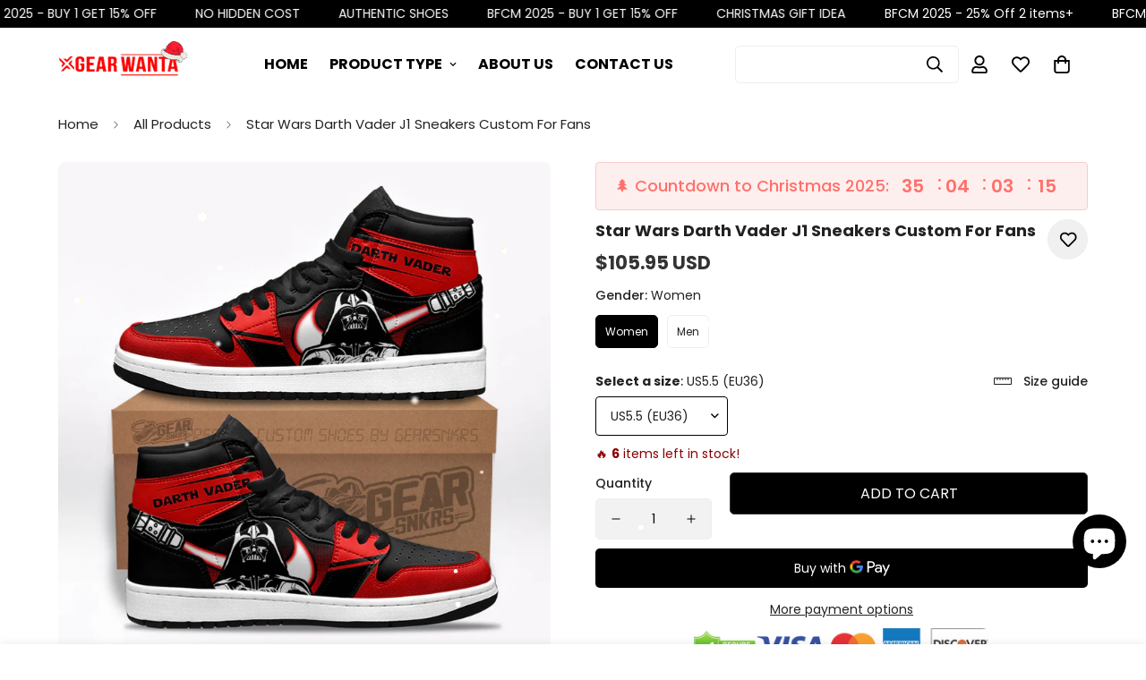

--- FILE ---
content_type: text/html; charset=utf-8
request_url: https://gearwanta.com/products/star-wars-j1-shoes-custom-for-fans-sneakers-tt26-tt2610223001
body_size: 66610
content:

<!doctype html>
<html
  class="no-js "
  lang="en"
  data-template="product"
  
>
  <head>
    <meta charset="utf-8">
    <meta http-equiv="X-UA-Compatible" content="IE=edge">
    <meta name="viewport" content="width=device-width, initial-scale=1, maximum-scale=1.0, user-scalable=0">
    <meta name="theme-color" content="">
    <meta name="p:domain_verify" content="560c7b59e33193c5c215c87dc5aee37a"/>
    <meta name="google-site-verification" content="ly-wkv_ex8Kwn99jChFfRoXvLbnE9hJ1jpZ25ARhLHw" />
    <meta name="msvalidate.01" content="359E7660A5258CB4081AC10D07795238" />
    <style>
  
</style><link rel="canonical" href="https://gearwanta.com/products/star-wars-j1-shoes-custom-for-fans-sneakers-tt26-tt2610223001">
<link href="//gearwanta.com/cdn/shop/t/21/assets/grid.css?v=20886961665468048011717743810" rel="stylesheet" type="text/css" media="all" />
<link href="//gearwanta.com/cdn/shop/t/21/assets/base.css?v=156976522277349286111741070761" rel="stylesheet" type="text/css" media="all" />
<link href="//gearwanta.com/cdn/shop/t/21/assets/modules.css?v=163896756263041597361717743810" rel="stylesheet" type="text/css" media="all" />
<link href="//gearwanta.com/cdn/shop/t/21/assets/vendor.css?v=78734522753772538311717743810" rel="stylesheet" type="text/css" media="all" />


<link rel="preconnect" href="https://cdn.shopify.com" crossorigin>
<link href="//gearwanta.com/cdn/shop/t/21/assets/vendor.min.js?v=86086154703178899121717743810" as="script" rel="preload">

<link rel="icon" type="image/png" href="//gearwanta.com/cdn/shop/files/Favicon_459aeb53-e109-46f8-88b1-708b44d7c23c.png?crop=center&height=32&v=1706166838&width=32"><title class="product">Star Wars Darth Vader J1 Sneakers Custom For Fans</title><meta name="description" content="Star Wars Darth Vader J1 Sneakers Custom For Fans All of our JD Aj1 Sneakers styles are custom-made-to-order and handcrafted to the highest quality standards. High-quality rubber sole for traction and exceptional durability. Lace-up closure for a snug fit. Material: Microfibre leather: chemical &amp;amp; abrasion resistanc"><meta property="og:site_name" content="Gearwanta">
<meta property="og:url" content="https://gearwanta.com/products/star-wars-j1-shoes-custom-for-fans-sneakers-tt26-tt2610223001">
<meta property="og:title" content="Star Wars Darth Vader J1 Sneakers Custom For Fans">
<meta property="og:type" content="product">
<meta property="og:description" content="Star Wars Darth Vader J1 Sneakers Custom For Fans All of our JD Aj1 Sneakers styles are custom-made-to-order and handcrafted to the highest quality standards. High-quality rubber sole for traction and exceptional durability. Lace-up closure for a snug fit. Material: Microfibre leather: chemical &amp;amp; abrasion resistanc"><meta property="og:image" content="http://gearwanta.com/cdn/shop/files/Star-Wars-Darth-Vader-J1-Sneakers-Custom-For-Fans-1-GearWanta.jpg?v=1743656141">
<meta property="og:image:secure_url" content="https://gearwanta.com/cdn/shop/files/Star-Wars-Darth-Vader-J1-Sneakers-Custom-For-Fans-1-GearWanta.jpg?v=1743656141">
<meta property="og:image:width" content="1000">
<meta property="og:image:height" content="1000"><meta property="og:price:amount" content="105.95">
<meta property="og:price:currency" content="USD"><meta name="twitter:site" content="@gearwanta"><meta name="twitter:card" content="summary_large_image">
<meta name="twitter:title" content="Star Wars Darth Vader J1 Sneakers Custom For Fans">
<meta name="twitter:description" content="Star Wars Darth Vader J1 Sneakers Custom For Fans All of our JD Aj1 Sneakers styles are custom-made-to-order and handcrafted to the highest quality standards. High-quality rubber sole for traction and exceptional durability. Lace-up closure for a snug fit. Material: Microfibre leather: chemical &amp;amp; abrasion resistanc">

<link rel="preconnect" href="https://fonts.shopifycdn.com" crossorigin><link rel="preload" as="font" href="//gearwanta.com/cdn/fonts/poppins/poppins_n4.0ba78fa5af9b0e1a374041b3ceaadf0a43b41362.woff2" type="font/woff2" crossorigin>
  <link rel="preload" as="font" href="//gearwanta.com/cdn/fonts/poppins/poppins_n7.56758dcf284489feb014a026f3727f2f20a54626.woff2" type="font/woff2" crossorigin><link rel="preload" as="font" href="//gearwanta.com/cdn/fonts/poppins/poppins_n7.56758dcf284489feb014a026f3727f2f20a54626.woff2" type="font/woff2" crossorigin><style>
  @font-face {  font-family: Poppins;  font-weight: 700;  font-style: normal;  font-display: swap;  src: url("//gearwanta.com/cdn/fonts/poppins/poppins_n7.56758dcf284489feb014a026f3727f2f20a54626.woff2") format("woff2"),       url("//gearwanta.com/cdn/fonts/poppins/poppins_n7.f34f55d9b3d3205d2cd6f64955ff4b36f0cfd8da.woff") format("woff");}@font-face {  font-family: Poppins;  font-weight: 900;  font-style: normal;  font-display: swap;  src: url("//gearwanta.com/cdn/fonts/poppins/poppins_n9.eb6b9ef01b62e777a960bfd02fc9fb4918cd3eab.woff2") format("woff2"),       url("//gearwanta.com/cdn/fonts/poppins/poppins_n9.6501a5bd018e348b6d5d6e8c335f9e7d32a80c36.woff") format("woff");}@font-face {  font-family: Poppins;  font-weight: 600;  font-style: normal;  font-display: swap;  src: url("//gearwanta.com/cdn/fonts/poppins/poppins_n6.aa29d4918bc243723d56b59572e18228ed0786f6.woff2") format("woff2"),       url("//gearwanta.com/cdn/fonts/poppins/poppins_n6.5f815d845fe073750885d5b7e619ee00e8111208.woff") format("woff");}:root {  --font-stack-header: Poppins, sans-serif;  --font-style-header: normal;  --font-weight-header: 700;  --font-weight-header--bolder: 900;  --font-weight-header--lighter: 600;}@font-face {  font-family: Poppins;  font-weight: 400;  font-style: normal;  font-display: swap;  src: url("//gearwanta.com/cdn/fonts/poppins/poppins_n4.0ba78fa5af9b0e1a374041b3ceaadf0a43b41362.woff2") format("woff2"),       url("//gearwanta.com/cdn/fonts/poppins/poppins_n4.214741a72ff2596839fc9760ee7a770386cf16ca.woff") format("woff");}@font-face {  font-family: Poppins;  font-weight: 700;  font-style: normal;  font-display: swap;  src: url("//gearwanta.com/cdn/fonts/poppins/poppins_n7.56758dcf284489feb014a026f3727f2f20a54626.woff2") format("woff2"),       url("//gearwanta.com/cdn/fonts/poppins/poppins_n7.f34f55d9b3d3205d2cd6f64955ff4b36f0cfd8da.woff") format("woff");}@font-face {  font-family: Poppins;  font-weight: 700;  font-style: normal;  font-display: swap;  src: url("//gearwanta.com/cdn/fonts/poppins/poppins_n7.56758dcf284489feb014a026f3727f2f20a54626.woff2") format("woff2"),       url("//gearwanta.com/cdn/fonts/poppins/poppins_n7.f34f55d9b3d3205d2cd6f64955ff4b36f0cfd8da.woff") format("woff");}@font-face {  font-family: Poppins;  font-weight: 400;  font-style: italic;  font-display: swap;  src: url("//gearwanta.com/cdn/fonts/poppins/poppins_i4.846ad1e22474f856bd6b81ba4585a60799a9f5d2.woff2") format("woff2"),       url("//gearwanta.com/cdn/fonts/poppins/poppins_i4.56b43284e8b52fc64c1fd271f289a39e8477e9ec.woff") format("woff");}@font-face {  font-family: Poppins;  font-weight: 700;  font-style: italic;  font-display: swap;  src: url("//gearwanta.com/cdn/fonts/poppins/poppins_i7.42fd71da11e9d101e1e6c7932199f925f9eea42d.woff2") format("woff2"),       url("//gearwanta.com/cdn/fonts/poppins/poppins_i7.ec8499dbd7616004e21155106d13837fff4cf556.woff") format("woff");}:root {  --font-weight-body--bold: 700;  --font-weight-body--bolder: 700;  --font-stack-body: Poppins, sans-serif;  --font-style-body: normal;  --font-weight-body: 400;}
</style>
<style>
  html {
    font-size: calc(var(--font-base-size, 16) * 1px);
    -webkit-font-smoothing: antialiased;
    height: 100%;
    scroll-behavior: smooth;
  }
  body {
    margin: 0;
    font-family: var(--font-stack-body);
    font-weight: var(--font-weight-body);
    font-style: var(--font-style-body);
    color: rgb(var(--color-foreground));
    font-size: calc(var(--font-base-size, 16) * 1px);
    line-height: calc(var(--base-line-height) * 1px);
    background-color: rgb(var(--color-background));
    position: relative;
    min-height: 100%;
  }

  body,
  html {
    overflow-x: hidden;
  }

  html.prevent-scroll,
  html.prevent-scroll body {
    height: auto;
    overflow: hidden;
  }

  html.prevent-scroll {
    padding-right: var(--m-scrollbar-width);
  }

  h1,
  h2,
  h3,
  h4,
  h5,
  h6 {
    font-family: var(--font-stack-header);
    font-weight: var(--font-weight-header);
    font-style: var(--font-style-header);
    color: rgb(var(--color-heading));
    line-height: normal;
    letter-spacing: var(--heading-letter-spacing);
  }
  h1,
  .h1 {
    font-size: calc(((var(--font-h1-mobile)) / (var(--font-base-size))) * 1rem);
    line-height: 1.278;
  }

  h2,
  .h2 {
    font-size: calc(((var(--font-h2-mobile)) / (var(--font-base-size))) * 1rem);
    line-height: 1.267;
  }

  h3,
  .h3 {
    font-size: calc(((var(--font-h3-mobile)) / (var(--font-base-size))) * 1rem);
    line-height: 1.36;
  }

  h4,
  .h4 {
    font-size: calc(((var(--font-h4-mobile)) / (var(--font-base-size))) * 1rem);
    line-height: 1.4;
  }

  h5,
  .h5 {
    font-size: calc(((var(--font-h5-mobile)) / (var(--font-base-size))) * 1rem);
    line-height: 1.5;
  }

  h6,
  .h6 {
    font-size: calc(((var(--font-h6-mobile)) / (var(--font-base-size))) * 1rem);
    line-height: 1.5;
  }

  @media only screen and (min-width: 768px) {
    .h1,
    h1 {
      font-size: calc(((var(--font-h1-tablet)) / (var(--font-base-size))) * 1rem);
      line-height: 1.238;
    }
    .h2,
    h2 {
      font-size: calc(((var(--font-h2-tablet)) / (var(--font-base-size))) * 1rem);
      line-height: 1.235;
    }
    h3,
    .h3 {
      font-size: calc(((var(--font-h3-tablet)) / (var(--font-base-size))) * 1rem);
      line-height: 1.36;
    }
    h4,
    .h4 {
      font-size: calc(((var(--font-h4-tablet)) / (var(--font-base-size))) * 1rem);
      line-height: 1.4;
    }
  }

  @media only screen and (min-width: 1280px) {
    .h1,
    h1 {
      font-size: calc(((var(--font-h1-desktop)) / (var(--font-base-size))) * 1rem);
      line-height: 1.167;
    }
    .h2,
    h2 {
      font-size: calc(((var(--font-h2-desktop)) / (var(--font-base-size))) * 1rem);
      line-height: 1.238;
    }
    h3,
    .h3 {
      font-size: calc(((var(--font-h3-desktop)) / (var(--font-base-size))) * 1rem);
      line-height: 1.278;
    }
    h4,
    .h4 {
      font-size: calc(((var(--font-h4-desktop)) / (var(--font-base-size))) * 1rem);
      line-height: 1.333;
    }
    h5,
    .h5 {
      font-size: calc(((var(--font-h5-desktop)) / (var(--font-base-size))) * 1rem);
    }
    h6,
    .h6 {
      font-size: calc(((var(--font-h6-desktop)) / (var(--font-base-size))) * 1rem);
    }
  }
  [style*='--aspect-ratio'] {
    position: relative;
    overflow: hidden;
  }
  [style*='--aspect-ratio']:before {
    display: block;
    width: 100%;
    content: '';
    height: 0px;
  }
  [style*='--aspect-ratio'] > *:first-child {
    top: 0;
    left: 0;
    right: 0;
    position: absolute !important;
    object-fit: cover;
    width: 100%;
    height: 100%;
  }
  [style*='--aspect-ratio']:before {
    padding-top: calc(100% / (0.0001 + var(--aspect-ratio, 16/9)));
  }
  @media (max-width: 767px) {
    [style*='--aspect-ratio']:before {
      padding-top: calc(100% / (0.0001 + var(--aspect-ratio-mobile, var(--aspect-ratio, 16/9))));
    }
  }
  .swiper-wrapper {
    display: flex;
  }
  .swiper-container:not(.swiper-container-initialized) .swiper-slide {
    width: calc(100% / var(--items, 1));
    flex: 0 0 auto;
  }
  @media (max-width: 1023px) {
    .swiper-container:not(.swiper-container-initialized) .swiper-slide {
      min-width: 40vw;
      flex: 0 0 auto;
    }
  }
  @media (max-width: 767px) {
    .swiper-container:not(.swiper-container-initialized) .swiper-slide {
      min-width: 66vw;
      flex: 0 0 auto;
    }
  }
</style>

    

    <link href="//gearwanta.com/cdn/shop/t/21/assets/grid.css?v=20886961665468048011717743810" rel="stylesheet" type="text/css" media="all" />
    <link href="//gearwanta.com/cdn/shop/t/21/assets/base.css?v=156976522277349286111741070761" rel="stylesheet" type="text/css" media="all" />
    <link href="//gearwanta.com/cdn/shop/t/21/assets/modules.css?v=163896756263041597361717743810" rel="stylesheet" type="text/css" media="all" />

    
<style data-shopify>
:root,.m-color-default {
   		--color-background: 255,255,255;
      --color-background-secondary: 245,245,245;
   		
  		--gradient-background: #ffffff;
   		
   		--color-foreground: 34,34,34;
   		--color-foreground-secondary: 0,0,0;
  	--color-heading: 34,34,34;
   		--color-button: 156,0,0;
   		--color-button-text: 255,255,255;
   		--color-outline-button: 51,51,51;
  	--color-button-hover: 0, 0, 0;
  	--color-button-text-hover: 255, 255, 255;
   		--color-border: 238,238,238;
   		--color-price-sale: 254,0,0;
   		--color-price-regular: 51,51,51;
   		--color-form-field: 242,242,242;
   		--color-form-field-text: 0,0,0;
   		--color-tooltip: 34,34,34;
   		--color-tooltip-text: 255,255,255;
   	}
   
.m-color-dark {
   		--color-background: 34,34,34;
      --color-background-secondary: 245,245,245;
   		
  		--gradient-background: #222222;
   		
   		--color-foreground: 255,255,255;
   		--color-foreground-secondary: 0,0,0;
  	--color-heading: 255,255,255;
   		--color-button: 255,255,255;
   		--color-button-text: 34,34,34;
   		--color-outline-button: 255,255,255;
  	--color-button-hover: 255, 255, 255;
  	--color-button-text-hover: 34, 34, 34;
   		--color-border: 75,75,75;
   		--color-price-sale: 232,78,78;
   		--color-price-regular: 255,255,255;
   		--color-form-field: 255,255,255;
   		--color-form-field-text: 34,34,34;
   		--color-tooltip: 255,255,255;
   		--color-tooltip-text: 34,34,34;
   	}
   
.m-color-footer {
   		--color-background: 245,245,245;
      --color-background-secondary: 245,245,245;
   		
  		--gradient-background: #f5f5f5;
   		
   		--color-foreground: 0,0,0;
   		--color-foreground-secondary: 0,0,0;
  	--color-heading: 34,34,34;
   		--color-button: 34,34,34;
   		--color-button-text: 255,255,255;
   		--color-outline-button: 34,34,34;
  	--color-button-hover: 34, 34, 34;
  	--color-button-text-hover: 255, 255, 255;
   		--color-border: 222,222,222;
   		--color-price-sale: 232,78,78;
   		--color-price-regular: 0,0,0;
   		--color-form-field: 255,255,255;
   		--color-form-field-text: 0,0,0;
   		--color-tooltip: 34,34,34;
   		--color-tooltip-text: 255,255,255;
   	}
   
.m-color-badge-hot {
   		--color-background: 154,132,200;
      --color-background-secondary: 245,245,245;
   		
  		--gradient-background: #9a84c8;
   		
   		--color-foreground: 255,255,255;
   		--color-foreground-secondary: 255,255,255;
  	--color-heading: 255,255,255;
   		--color-button: 255,255,255;
   		--color-button-text: 34,34,34;
   		--color-outline-button: 255,255,255;
  	--color-button-hover: 255, 255, 255;
  	--color-button-text-hover: 34, 34, 34;
   		--color-border: 222,222,222;
   		--color-price-sale: 255,255,255;
   		--color-price-regular: 255,255,255;
   		--color-form-field: 255,255,255;
   		--color-form-field-text: 0,0,0;
   		--color-tooltip: 255,255,255;
   		--color-tooltip-text: 34,34,34;
   	}
   
.m-color-badge-new {
   		--color-background: 58,135,53;
      --color-background-secondary: 245,245,245;
   		
  		--gradient-background: #3a8735;
   		
   		--color-foreground: 255,255,255;
   		--color-foreground-secondary: 255,255,255;
  	--color-heading: 255,255,255;
   		--color-button: 254,0,0;
   		--color-button-text: 255,255,255;
   		--color-outline-button: 255,255,255;
  	--color-button-hover: 255, 255, 255;
  	--color-button-text-hover: 34, 34, 34;
   		--color-border: 222,222,222;
   		--color-price-sale: 255,255,255;
   		--color-price-regular: 255,255,255;
   		--color-form-field: 255,255,255;
   		--color-form-field-text: 0,0,0;
   		--color-tooltip: 255,255,255;
   		--color-tooltip-text: 34,34,34;
   	}
   
.m-color-badge-sale {
   		--color-background: 218,63,63;
      --color-background-secondary: 245,245,245;
   		
  		--gradient-background: #da3f3f;
   		
   		--color-foreground: 255,255,255;
   		--color-foreground-secondary: 255,255,255;
  	--color-heading: 255,255,255;
   		--color-button: 255,255,255;
   		--color-button-text: 34,34,34;
   		--color-outline-button: 255,255,255;
  	--color-button-hover: 255, 255, 255;
  	--color-button-text-hover: 34, 34, 34;
   		--color-border: 222,222,222;
   		--color-price-sale: 255,255,255;
   		--color-price-regular: 255,255,255;
   		--color-form-field: 255,255,255;
   		--color-form-field-text: 0,0,0;
   		--color-tooltip: 255,255,255;
   		--color-tooltip-text: 34,34,34;
   	}
   
   .m-color-default, .m-color-dark, .m-color-footer, .m-color-badge-hot, .m-color-badge-new, .m-color-badge-sale {
   	color: rgb(var(--color-foreground));
   	background-color: rgb(var(--color-background));
   }:root {      /* ANIMATIONS */   	--m-duration-short: .1s;      --m-duration-default: .25s;      --m-duration-long: .5s;      --m-duration-image: .65s;      --m-duration-animate: 1s;      --m-animation-duration: 600ms;      --m-animation-fade-in-up: m-fade-in-up var(--m-animation-duration) cubic-bezier(0, 0, 0.3, 1) forwards;      --m-animation-fade-in-left: m-fade-in-left var(--m-animation-duration) cubic-bezier(0, 0, 0.3, 1) forwards;      --m-animation-fade-in-right: m-fade-in-right var(--m-animation-duration) cubic-bezier(0, 0, 0.3, 1) forwards;      --m-animation-fade-in-left-rtl: m-fade-in-left-rtl var(--m-animation-duration) cubic-bezier(0, 0, 0.3, 1) forwards;      --m-animation-fade-in-right-rtl: m-fade-in-right-rtl var(--m-animation-duration) cubic-bezier(0, 0, 0.3, 1) forwards;      --m-animation-fade-in: m-fade-in calc(var(--m-animation-duration) * 2) cubic-bezier(0, 0, 0.3, 1);      --m-animation-zoom-fade: m-zoom-fade var(--m-animation-duration) ease forwards;   	/* BODY */   	--base-line-height: 15;  /* INPUTS */  --inputs-border-width: 1px;   	--inputs-radius: 5px;   	/* BUTTON */   	--btn-letter-spacing: 0px;   	--btn-border-radius: 5px;   	--btn-border-width: 1px;   	--btn-line-height: 15px;   	   	--btn-text-transform: uppercase;   	   	/* COUNT BUBBLE */   	--color-cart-wishlist-count: #ffffff;   	--bg-cart-wishlist-count: #9c0000;   	/* OVERLAY */   	--color-image-overlay: #000000;   	--opacity-image-overlay: 0.0;   	/* Notification */   	--color-success: 58,135,53;   	--color-warning: 210,134,26;     --color-error: 218, 63, 63;     --color-error-bg: #fbeaea;     --color-warning-bg: #faecd7;     --color-success-bg: #d1eccf;   	/* CUSTOM COLOR */   	--text-black: 0,0,0;   	--text-white: 255,255,255;   	--bg-black: 0,0,0;   	--bg-white: 255,255,255;   	--rounded-full: 9999px;   	--bg-card-placeholder: rgba(243,243,243,1);   	--arrow-select-box: url(//gearwanta.com/cdn/shop/t/21/assets/ar-down.svg?v=92728264558441377851717743810);   	/* FONT SIZES */   	--font-base-size: 14;   	--font-btn-size: 16px;   	--font-btn-weight: 400;   	--font-h1-desktop: 45;   	--font-h1-tablet: 31;   	--font-h1-mobile: 27;   	--font-h2-desktop: 39;   	--font-h2-tablet: 31;   	--font-h2-mobile: 27;   	--font-h3-desktop: 34;   	--font-h3-tablet: 27;   	--font-h3-mobile: 23;   	--font-h4-desktop: 22;   	--font-h4-tablet: 17;   	--font-h4-mobile: 17;   	--font-h5-desktop: 15;   	--font-h5-mobile: 14;   	--font-h6-desktop: 14;   	--font-h6-mobile: 14;   	--heading-letter-spacing: 0px;  --arrow-down-url: url(//gearwanta.com/cdn/shop/t/21/assets/arrow-down.svg?v=157552497485556416461717743810);  --arrow-down-white-url: url(//gearwanta.com/cdn/shop/t/21/assets/arrow-down-white.svg?v=70535736727834135531717743810);  --product-title-line-clamp: 2;   	--spacing-sections-desktop: 20px;      --spacing-sections-laptop: 16px;      --spacing-sections-tablet: 12px;      --spacing-sections-mobile: 10px;   	/* LAYOUT */   	--container-width: 1200px;  --fluid-container-width: 1440px;  --fluid-container-offset: 65px;   }
</style><link rel="stylesheet" href="//gearwanta.com/cdn/shop/t/21/assets/search.css?v=117949639457187460371717743810" media="print" onload="this.media='all'">
<link rel="stylesheet" href="//gearwanta.com/cdn/shop/t/21/assets/cart.css?v=64297444573281373451717743810" media="print" onload="this.media='all'">

<noscript><link href="//gearwanta.com/cdn/shop/t/21/assets/search.css?v=117949639457187460371717743810" rel="stylesheet" type="text/css" media="all" /></noscript>
<noscript><link href="//gearwanta.com/cdn/shop/t/21/assets/cart.css?v=64297444573281373451717743810" rel="stylesheet" type="text/css" media="all" /></noscript><link href="//gearwanta.com/cdn/shop/t/21/assets/vendor.css?v=78734522753772538311717743810" rel="stylesheet" type="text/css" media="all" /><link rel="stylesheet" href="//gearwanta.com/cdn/shop/t/21/assets/custom-style.css?v=18801392147568129481717743810" media="print" onload="this.media='all'">
<link rel="stylesheet" href="//gearwanta.com/cdn/shop/t/21/assets/custom.css?v=84497584527594297191725332476" media="print" onload="this.media='all'">
<noscript><link href="//gearwanta.com/cdn/shop/t/21/assets/custom-style.css?v=18801392147568129481717743810" rel="stylesheet" type="text/css" media="all" /></noscript>
<noscript><link href="//gearwanta.com/cdn/shop/t/21/assets/custom.css?v=84497584527594297191725332476" rel="stylesheet" type="text/css" media="all" /></noscript><style data-shopify>.m-topbar a[href*="pinterest"],.m-topbar a[href*="twitter"] {	display: none;}body .m-product-tag--new {  background-color: #64BF99;}body .m-product-tag--sale {  background-color: #DA3F3F;}.m-icon-box--small {  border-top: 1px solid rgb(var(--color-border));}.m-icon-box--small .m-icon-box__heading {  line-height: 26px;  font-size: 18px;  margin-bottom: 6px;}body .m-footer--block .social-media-links {  gap: 12px;  margin: 0;  padding: 5px 0;  flex-wrap: wrap;}body .m-footer--block .social-media-links a {  color: #222;  width: 48px;  height: 48px;  padding: 0;  display: inline-flex;  align-items: center;  justify-content: center;  border-radius: 50%;  background-color: #E9E9E9;  transition: all .3s;}body .m-footer--block .social-media-links a:hover {  background-color: #222;  color: #fff;  box-shadow: 0 0 0 0.2rem #222;}@media (min-width: 1536px) {  body .m-footer--block-newsletter .m-footer--block-title {    font-size: 42px;  }}
</style>


<script src="//gearwanta.com/cdn/shop/t/21/assets/product-list.js?v=102537563361158566361717743810" defer="defer"></script>

    <!-- ACC GMC Google Tag -->






<!-- Global site tag (gtag.js) -->
<script async src="https://www.googletagmanager.com/gtag/js?id=AW-369693493"></script>
<script>
  window.dataLayer = window.dataLayer || [];
  function gtag(){dataLayer.push(arguments);}
  gtag('js', new Date());
  gtag('config', 'AW-369693493');
</script>

<script>
	function getUserId() {
		if(typeof __st !== 'undefined' && __st["cid"]) {
			return __st["cid"];
		} else {
			return;
		}
	}

	var _data = {'send_to': 'AW-369693493', 'ecomm_pagetype':'other', 'user_id': getUserId()};

	
		_data["ecomm_prodid"] = 'shopify_US_6842270318710_40003864559734';
  	_data["ecomm_pagetype"] = 'product';
  	_data["ecomm_totalvalue"] = '105.95';
  
  

	gtag('event', 'page_view', _data);
</script>
<!-- Google Ads Remarketing Tag By FeedArmy Version 2.13 START -->
<!-- FeedArmy tutorial found at https://feedarmy.com/adding-google-adwords-remarketing-tag-to-shopify/ -->

<!-- CODE SETTINGS START -->
<!-- CODE SETTINGS START -->

<!-- Please add your Google Ads Audience Source Tag ID -->


<!-- Please add your alpha2 code, you can find it here: https://help.shopify.com/en/api/custom-storefronts/storefront-api/reference/enum/countrycode -->


<!-- if you have prices such as 1,000.00 set below to true, if you have prices such as 1.000,00 set below to false -->


<!-- set your product id values are default, product_id, parent_id, sku-->


<!-- CODE SETTINGS END -->
<!-- CODE SETTINGS END -->

<!-- ==================================== -->
<!-- DO NOT EDIT ANYTHING BELOW THIS LINE -->
<!-- Global site tag (gtag.js) - Ads. -->
<script async src="https://www.googletagmanager.com/gtag/js?id=AW-369693493"></script>
<script>
  window.dataLayer = window.dataLayer || [];
  function gtag(){dataLayer.push(arguments);}
  gtag('js', new Date());
  gtag('config', 'AW-369693493');
</script>
<!-- Global site tag (gtag.js) - Ads. -->



<script>
  gtag('event', 'view_item', {
    'send_to': 'AW-369693493',
	'value': 105.95,
	
    'items': [{
		
			'id': 'shopify_US_6842270318710_40003864559734',
		
      'google_business_vertical': 'retail'
      'google_business_vertical': 'custom'
    }]
	
  });
</script>
<!-- Google Ads Remarketing Tag By FeedArmy Version 2.13 END -->
<!-- Global site tag (gtag.js) - Google Analytics -->
<script async src="https://www.googletagmanager.com/gtag/js?id=G-TBYS4D4BTR"></script>
<script>
  window.dataLayer = window.dataLayer || [];
  function gtag(){dataLayer.push(arguments);}
  gtag('js', new Date());

  gtag('config', 'G-TBYS4D4BTR');
</script>
<script>(function(w,d,t,r,u){var f,n,i;w[u]=w[u]||[],f=function(){var o={ti:"343180179", enableAutoSpaTracking: true};o.q=w[u],w[u]=new UET(o),w[u].push("pageLoad")},n=d.createElement(t),n.src=r,n.async=1,n.onload=n.onreadystatechange=function(){var s=this.readyState;s&&s!=="loaded"&&s!=="complete"||(f(),n.onload=n.onreadystatechange=null)},i=d.getElementsByTagName(t)[0],i.parentNode.insertBefore(n,i)})(window,document,"script","//bat.bing.com/bat.js","uetq");</script>


    <script src="//gearwanta.com/cdn/shop/t/21/assets/vendor.min.js?v=86086154703178899121717743810" defer="defer"></script>
    <script src="//gearwanta.com/cdn/shop/t/21/assets/theme-global.js?v=58614875263789506421717743810" defer="defer"></script><script>window.performance && window.performance.mark && window.performance.mark('shopify.content_for_header.start');</script><meta id="shopify-digital-wallet" name="shopify-digital-wallet" content="/2056913014/digital_wallets/dialog">
<link rel="alternate" type="application/json+oembed" href="https://gearwanta.com/products/star-wars-j1-shoes-custom-for-fans-sneakers-tt26-tt2610223001.oembed">
<script async="async" src="/checkouts/internal/preloads.js?locale=en-US"></script>
<script id="shopify-features" type="application/json">{"accessToken":"e55556e405d893f60587f1d4c2fc8eee","betas":["rich-media-storefront-analytics"],"domain":"gearwanta.com","predictiveSearch":true,"shopId":2056913014,"locale":"en"}</script>
<script>var Shopify = Shopify || {};
Shopify.shop = "gear-wanta.myshopify.com";
Shopify.locale = "en";
Shopify.currency = {"active":"USD","rate":"1.0"};
Shopify.country = "US";
Shopify.theme = {"name":"Copy of Minimog-5.0.1","id":126496735350,"schema_name":"Minimog - OS 2.0","schema_version":"5.0.1","theme_store_id":null,"role":"main"};
Shopify.theme.handle = "null";
Shopify.theme.style = {"id":null,"handle":null};
Shopify.cdnHost = "gearwanta.com/cdn";
Shopify.routes = Shopify.routes || {};
Shopify.routes.root = "/";</script>
<script type="module">!function(o){(o.Shopify=o.Shopify||{}).modules=!0}(window);</script>
<script>!function(o){function n(){var o=[];function n(){o.push(Array.prototype.slice.apply(arguments))}return n.q=o,n}var t=o.Shopify=o.Shopify||{};t.loadFeatures=n(),t.autoloadFeatures=n()}(window);</script>
<script id="shop-js-analytics" type="application/json">{"pageType":"product"}</script>
<script defer="defer" async type="module" src="//gearwanta.com/cdn/shopifycloud/shop-js/modules/v2/client.init-shop-cart-sync_DRRuZ9Jb.en.esm.js"></script>
<script defer="defer" async type="module" src="//gearwanta.com/cdn/shopifycloud/shop-js/modules/v2/chunk.common_Bq80O0pE.esm.js"></script>
<script type="module">
  await import("//gearwanta.com/cdn/shopifycloud/shop-js/modules/v2/client.init-shop-cart-sync_DRRuZ9Jb.en.esm.js");
await import("//gearwanta.com/cdn/shopifycloud/shop-js/modules/v2/chunk.common_Bq80O0pE.esm.js");

  window.Shopify.SignInWithShop?.initShopCartSync?.({"fedCMEnabled":true,"windoidEnabled":true});

</script>
<script>(function() {
  var isLoaded = false;
  function asyncLoad() {
    if (isLoaded) return;
    isLoaded = true;
    var urls = ["https:\/\/loox.io\/widget\/Ek-fmYUOlB\/loox.1557819912089.js?shop=gear-wanta.myshopify.com","https:\/\/assets1.adroll.com\/shopify\/latest\/j\/shopify_rolling_bootstrap_v2.js?adroll_adv_id=NNP3CMAW3VCAPMBC2FUFU2\u0026adroll_pix_id=LXCJIPONXZB4JAKEE5UN3Q\u0026shop=gear-wanta.myshopify.com","https:\/\/d18eg7dreypte5.cloudfront.net\/browse-abandonment\/smsbump_timer.js?shop=gear-wanta.myshopify.com"];
    for (var i = 0; i < urls.length; i++) {
      var s = document.createElement('script');
      s.type = 'text/javascript';
      s.async = true;
      s.src = urls[i];
      var x = document.getElementsByTagName('script')[0];
      x.parentNode.insertBefore(s, x);
    }
  };
  if(window.attachEvent) {
    window.attachEvent('onload', asyncLoad);
  } else {
    window.addEventListener('load', asyncLoad, false);
  }
})();</script>
<script id="__st">var __st={"a":2056913014,"offset":-28800,"reqid":"b0605b5a-1388-45df-bdf2-14be9665774e-1763556993","pageurl":"gearwanta.com\/products\/star-wars-j1-shoes-custom-for-fans-sneakers-tt26-tt2610223001","u":"53bc3eb78514","p":"product","rtyp":"product","rid":6842270318710};</script>
<script>window.ShopifyPaypalV4VisibilityTracking = true;</script>
<script id="captcha-bootstrap">!function(){'use strict';const t='contact',e='account',n='new_comment',o=[[t,t],['blogs',n],['comments',n],[t,'customer']],c=[[e,'customer_login'],[e,'guest_login'],[e,'recover_customer_password'],[e,'create_customer']],r=t=>t.map((([t,e])=>`form[action*='/${t}']:not([data-nocaptcha='true']) input[name='form_type'][value='${e}']`)).join(','),a=t=>()=>t?[...document.querySelectorAll(t)].map((t=>t.form)):[];function s(){const t=[...o],e=r(t);return a(e)}const i='password',u='form_key',d=['recaptcha-v3-token','g-recaptcha-response','h-captcha-response',i],f=()=>{try{return window.sessionStorage}catch{return}},m='__shopify_v',_=t=>t.elements[u];function p(t,e,n=!1){try{const o=window.sessionStorage,c=JSON.parse(o.getItem(e)),{data:r}=function(t){const{data:e,action:n}=t;return t[m]||n?{data:e,action:n}:{data:t,action:n}}(c);for(const[e,n]of Object.entries(r))t.elements[e]&&(t.elements[e].value=n);n&&o.removeItem(e)}catch(o){console.error('form repopulation failed',{error:o})}}const l='form_type',E='cptcha';function T(t){t.dataset[E]=!0}const w=window,h=w.document,L='Shopify',v='ce_forms',y='captcha';let A=!1;((t,e)=>{const n=(g='f06e6c50-85a8-45c8-87d0-21a2b65856fe',I='https://cdn.shopify.com/shopifycloud/storefront-forms-hcaptcha/ce_storefront_forms_captcha_hcaptcha.v1.5.2.iife.js',D={infoText:'Protected by hCaptcha',privacyText:'Privacy',termsText:'Terms'},(t,e,n)=>{const o=w[L][v],c=o.bindForm;if(c)return c(t,g,e,D).then(n);var r;o.q.push([[t,g,e,D],n]),r=I,A||(h.body.append(Object.assign(h.createElement('script'),{id:'captcha-provider',async:!0,src:r})),A=!0)});var g,I,D;w[L]=w[L]||{},w[L][v]=w[L][v]||{},w[L][v].q=[],w[L][y]=w[L][y]||{},w[L][y].protect=function(t,e){n(t,void 0,e),T(t)},Object.freeze(w[L][y]),function(t,e,n,w,h,L){const[v,y,A,g]=function(t,e,n){const i=e?o:[],u=t?c:[],d=[...i,...u],f=r(d),m=r(i),_=r(d.filter((([t,e])=>n.includes(e))));return[a(f),a(m),a(_),s()]}(w,h,L),I=t=>{const e=t.target;return e instanceof HTMLFormElement?e:e&&e.form},D=t=>v().includes(t);t.addEventListener('submit',(t=>{const e=I(t);if(!e)return;const n=D(e)&&!e.dataset.hcaptchaBound&&!e.dataset.recaptchaBound,o=_(e),c=g().includes(e)&&(!o||!o.value);(n||c)&&t.preventDefault(),c&&!n&&(function(t){try{if(!f())return;!function(t){const e=f();if(!e)return;const n=_(t);if(!n)return;const o=n.value;o&&e.removeItem(o)}(t);const e=Array.from(Array(32),(()=>Math.random().toString(36)[2])).join('');!function(t,e){_(t)||t.append(Object.assign(document.createElement('input'),{type:'hidden',name:u})),t.elements[u].value=e}(t,e),function(t,e){const n=f();if(!n)return;const o=[...t.querySelectorAll(`input[type='${i}']`)].map((({name:t})=>t)),c=[...d,...o],r={};for(const[a,s]of new FormData(t).entries())c.includes(a)||(r[a]=s);n.setItem(e,JSON.stringify({[m]:1,action:t.action,data:r}))}(t,e)}catch(e){console.error('failed to persist form',e)}}(e),e.submit())}));const S=(t,e)=>{t&&!t.dataset[E]&&(n(t,e.some((e=>e===t))),T(t))};for(const o of['focusin','change'])t.addEventListener(o,(t=>{const e=I(t);D(e)&&S(e,y())}));const B=e.get('form_key'),M=e.get(l),P=B&&M;t.addEventListener('DOMContentLoaded',(()=>{const t=y();if(P)for(const e of t)e.elements[l].value===M&&p(e,B);[...new Set([...A(),...v().filter((t=>'true'===t.dataset.shopifyCaptcha))])].forEach((e=>S(e,t)))}))}(h,new URLSearchParams(w.location.search),n,t,e,['guest_login'])})(!0,!0)}();</script>
<script integrity="sha256-52AcMU7V7pcBOXWImdc/TAGTFKeNjmkeM1Pvks/DTgc=" data-source-attribution="shopify.loadfeatures" defer="defer" src="//gearwanta.com/cdn/shopifycloud/storefront/assets/storefront/load_feature-81c60534.js" crossorigin="anonymous"></script>
<script data-source-attribution="shopify.dynamic_checkout.dynamic.init">var Shopify=Shopify||{};Shopify.PaymentButton=Shopify.PaymentButton||{isStorefrontPortableWallets:!0,init:function(){window.Shopify.PaymentButton.init=function(){};var t=document.createElement("script");t.src="https://gearwanta.com/cdn/shopifycloud/portable-wallets/latest/portable-wallets.en.js",t.type="module",document.head.appendChild(t)}};
</script>
<script data-source-attribution="shopify.dynamic_checkout.buyer_consent">
  function portableWalletsHideBuyerConsent(e){var t=document.getElementById("shopify-buyer-consent"),n=document.getElementById("shopify-subscription-policy-button");t&&n&&(t.classList.add("hidden"),t.setAttribute("aria-hidden","true"),n.removeEventListener("click",e))}function portableWalletsShowBuyerConsent(e){var t=document.getElementById("shopify-buyer-consent"),n=document.getElementById("shopify-subscription-policy-button");t&&n&&(t.classList.remove("hidden"),t.removeAttribute("aria-hidden"),n.addEventListener("click",e))}window.Shopify?.PaymentButton&&(window.Shopify.PaymentButton.hideBuyerConsent=portableWalletsHideBuyerConsent,window.Shopify.PaymentButton.showBuyerConsent=portableWalletsShowBuyerConsent);
</script>
<script>
  function portableWalletsCleanup(e){e&&e.src&&console.error("Failed to load portable wallets script "+e.src);var t=document.querySelectorAll("shopify-accelerated-checkout .shopify-payment-button__skeleton, shopify-accelerated-checkout-cart .wallet-cart-button__skeleton"),e=document.getElementById("shopify-buyer-consent");for(let e=0;e<t.length;e++)t[e].remove();e&&e.remove()}function portableWalletsNotLoadedAsModule(e){e instanceof ErrorEvent&&"string"==typeof e.message&&e.message.includes("import.meta")&&"string"==typeof e.filename&&e.filename.includes("portable-wallets")&&(window.removeEventListener("error",portableWalletsNotLoadedAsModule),window.Shopify.PaymentButton.failedToLoad=e,"loading"===document.readyState?document.addEventListener("DOMContentLoaded",window.Shopify.PaymentButton.init):window.Shopify.PaymentButton.init())}window.addEventListener("error",portableWalletsNotLoadedAsModule);
</script>

<script type="module" src="https://gearwanta.com/cdn/shopifycloud/portable-wallets/latest/portable-wallets.en.js" onError="portableWalletsCleanup(this)" crossorigin="anonymous"></script>
<script nomodule>
  document.addEventListener("DOMContentLoaded", portableWalletsCleanup);
</script>

<link id="shopify-accelerated-checkout-styles" rel="stylesheet" media="screen" href="https://gearwanta.com/cdn/shopifycloud/portable-wallets/latest/accelerated-checkout-backwards-compat.css" crossorigin="anonymous">
<style id="shopify-accelerated-checkout-cart">
        #shopify-buyer-consent {
  margin-top: 1em;
  display: inline-block;
  width: 100%;
}

#shopify-buyer-consent.hidden {
  display: none;
}

#shopify-subscription-policy-button {
  background: none;
  border: none;
  padding: 0;
  text-decoration: underline;
  font-size: inherit;
  cursor: pointer;
}

#shopify-subscription-policy-button::before {
  box-shadow: none;
}

      </style>

<script>window.performance && window.performance.mark && window.performance.mark('shopify.content_for_header.end');</script>

    <script>
      document.documentElement.className = document.documentElement.className.replace('no-js', 'js');
      if (Shopify.designMode) {
        document.documentElement.classList.add('shopify-design-mode');
      }
    </script>
    <script>window.MinimogTheme = {};window.MinimogLibs = {};window.MinimogStrings = {  addToCart: "Add To Cart",  soldOut: "Sold Out",  unavailable: "Unavailable",  inStock: "In Stock",  lowStock: "Low stock",  checkout: "Checkout",  viewCart: "View Cart",  cartRemove: "Remove",  zipcodeValidate: "Zip code can\u0026#39;t be blank",  noShippingRate: "There are no shipping rates for your address.",  shippingRatesResult: "We found {{count}} shipping rate(s) for your address",  recommendTitle: "Recommendation for you",  shipping: "Shipping",  add: "Add",  itemAdded: "Product added to cart successfully",  requiredField: "Please fill all the required fields(*) before Add To Cart!",  hours: "hours",  mins: "mins",  outOfStock: "Out of stock",  sold: "Sold",  available: "Available",  preorder: "Pre-order",  sold_out_items_message: "The product is already sold out.",  unitPrice: "Unit price",  unitPriceSeparator: "per",  cartError: "There was an error while updating your cart. Please try again.",  quantityError: "Not enough items available. Only [quantity] left.",  selectVariant: "Please select {{ option }}",  valideDateTimeDelivery: "Please choose the current or future time."};window.MinimogThemeStyles = {  product: "https://gearwanta.com/cdn/shop/t/21/assets/product.css?v=39295602696750940791717743810",  productInventory: "https://gearwanta.com/cdn/shop/t/21/assets/component-product-inventory.css?v=110067085833500870761717743810"};window.MinimogThemeScripts = {  productModel: "https://gearwanta.com/cdn/shop/t/21/assets/product-model.js?v=116323143127740990381717743810",  productMedia: "https://gearwanta.com/cdn/shop/t/21/assets/product-media.js?v=133555649063739802421717743810",  variantsPicker: "https://gearwanta.com/cdn/shop/t/21/assets/variant-picker.js?v=150891114309152269391717743810",  instagram: "https://gearwanta.com/cdn/shop/t/21/assets/instagram.js?v=154981741194327260961717743810",  parallax: "https://gearwanta.com/cdn/shop/t/21/assets/simple-parallax.min.js?v=37778088828013108971717743810",  productInventory: "https://gearwanta.com/cdn/shop/t/21/assets/product-inventory.js?v=149064016435747096101717743810"};window.MinimogSettings = {  design_mode: false,  requestPath: "\/products\/star-wars-j1-shoes-custom-for-fans-sneakers-tt26-tt2610223001",  template: "product",  templateName: "product",productHandle: "star-wars-j1-shoes-custom-for-fans-sneakers-tt26-tt2610223001",    productId: 6842270318710,currency_code: "USD",  money_format: "${{amount}} USD",  base_url: window.location.origin + Shopify.routes.root,  money_with_currency_format: "${{amount}} USD","filter_color1.png":"\/\/gearwanta.com\/cdn\/shop\/t\/21\/assets\/filter_color1.png?v=147458027895443808701717743810","filter_color1":"Gingham","filter_color2.png":"\/\/gearwanta.com\/cdn\/shop\/t\/21\/assets\/filter_color2.png?v=177856991997372355631717743810","filter_color2":"flannel","filter_color3.png":"\/\/gearwanta.com\/cdn\/shop\/t\/21\/assets\/filter_color3.png?62621","filter_color3":"floral",theme: {    id: 126496735350,    name: "Copy of Minimog-5.0.1",    role: "main",    version: "5.0.1",    online_store_version: "2.0",    preview_url: "https://gearwanta.com?preview_theme_id=126496735350",  },  shop_domain: "https:\/\/gearwanta.com",  shop_locale: {    published: [{"shop_locale":{"locale":"en","enabled":true,"primary":true,"published":true}}],    current: "en",    primary: "en",  },  routes: {    root: "\/",    cart: "\/cart",    product_recommendations_url: "\/recommendations\/products",    cart_add_url: '/cart/add',    cart_change_url: '/cart/change',    cart_update_url: '/cart/update',    predictive_search_url: '/search/suggest',    search_url: '/search'  },  hide_unavailable_product_options: true,  pcard_image_ratio: "1\/1",  cookie_consent_allow: "Allow cookies",  cookie_consent_message: "This website uses cookies to ensure you get the best experience on our website.",  cookie_consent_placement: "bottom-left",  cookie_consent_learnmore_link: "https:\/\/www.allaboutcookies.org",  cookie_consent_learnmore: "Learn more",  cookie_consent_theme: "white",  cookie_consent_decline: "Decline",  show_cookie_consent: true,  product_colors: "red: #FF6961,\nyellow: #FDDA76,\nblack: #000000,\nblack band: #000000,\nblue: #8DB4D2,\ngreen: #C1E1C1,\npurple: #B19CD9,\nsilver: #EEEEEF,\nwhite: #FFFFFF,\nbrown: #836953,\nlight brown: #B5651D,\ndark turquoise: #23cddc,\norange: #FFB347,\ntan: #E9D1BF,\nviolet: #B490B0,\npink: #FFD1DC,\ngrey: #E0E0E0,\nsky: #96BDC6,\npale leaf: #CCD4BF,\nlight blue: #b1c5d4,\ndark grey: #aca69f,\nbeige: #EBE6DB,\nbeige band: #EED9C4,\ndark blue: #063e66,\ncream: #F1F2E2,\nlight pink: #FBCFCD,\nmint: #bedce3,\ndark gray: #3A3B3C,\nrosy brown: #c4a287,\nlight grey:#D3D3D3,\ncopper: #B87333,\nrose gold: #ECC5C0,\nnight blue: #151B54,\ncoral: #FF7F50,\nlight purple: #C6AEC7,\nivy green: #5b7763,\nsand: #f2d2a9,\npale grey: #878785,\nlead: #6c6b6c",  use_ajax_atc: true,  discount_code_enable: false,  enable_cart_drawer: true,  pcard_show_lowest_prices: false,  date_now: "2025\/11\/19  4:56:00-0800 (PST)",  foxKitBaseUrl: "foxkit.app"};function __setSwatchesOptions() {
    try {
      MinimogSettings._colorSwatches = []
      MinimogSettings._imageSwatches = []

      MinimogSettings.product_colors
        .split(',').filter(Boolean)
        .forEach(colorSwatch => {
          const [key, value] = colorSwatch.split(':')
          MinimogSettings._colorSwatches.push({
            key: key.trim().toLowerCase(),
            value: value && value.trim() || ''
          })
        })

      Object.keys(MinimogSettings).forEach(key => {
        if (key.includes('filter_color') && !key.includes('.png')) {
          if (MinimogSettings[`${key}.png`]) {
            MinimogSettings._imageSwatches.push({
              key: MinimogSettings[key].toLowerCase(),
              value: MinimogSettings[`${key}.png`]
            })
          }
        }
      })
    } catch (e) {
      console.error('Failed to convert color/image swatch structure!', e)
    }
  }

  __setSwatchesOptions();
</script>

    <!-- Hotjar Tracking Code for gearwanta.com -->
<script>
    (function(h,o,t,j,a,r){
        h.hj=h.hj||function(){(h.hj.q=h.hj.q||[]).push(arguments)};
        h._hjSettings={hjid:4959993,hjsv:6};
        a=o.getElementsByTagName('head')[0];
        r=o.createElement('script');r.async=1;
        r.src=t+h._hjSettings.hjid+j+h._hjSettings.hjsv;
        a.appendChild(r);
    })(window,document,'https://static.hotjar.com/c/hotjar-','.js?sv=');
</script>
  <!-- BEGIN app block: shopify://apps/rt-christmas-snowfall-effects/blocks/app-embed/0cf10f7c-3937-48ce-9253-6ac6f06bc961 --><script>
  window.roarJs = window.roarJs || {};
  roarJs.XmasConfig = {
    metafields: {
      shop: "gear-wanta.myshopify.com",
      settings: {"enabled":"1","param":{"enabled":"0","number":"40","speed_min":"1","speed_max":"3","min_size":"4","max_size":"8","vertical_size":"800","fade_away":"1","random_color":"0","backdrop":{"enabled":"0","color":"#fca2b0","opacity":"25","time":"0"}},"advanced":{"show_on":"all","show_mobile":"1"},"music":{"enabled":"0","song":"first-touch","greeting":"1","greeting_text":"Feel the song","position":{"value":"bottom_left","bottom":"20","top":"20","left":"20","right":"20"},"style":{"color":"#F16465","size":"40","icon":"1"}},"xmas_corner":{"enabled":"0","top_left":{"enabled":"1","decor":"raxm_tl-15","width":"200","top":"0","left":"0"},"top_right":{"enabled":"1","decor":"raxm_tr-15","width":"200","top":"0","right":"0"},"bottom_left":{"enabled":"1","decor":"raxm_bl-15","width":"200","bottom":"0","left":"0"},"bottom_right":{"enabled":"1","decor":"raxm_br-15","width":"200","bottom":"0","right":"0"}},"xmas_gift":{"enabled":"0","title":"Happy Valentine","message":"Announce something here","color":"#BC1C2D","background":"#FFFFFF","bg_image_enabled":"1","bg_image":"4","icon_type":"4","icon_size":"60","position":{"value":"bottom_right","bottom":"20","top":"20","left":"20","right":"20"}},"xmas_light":{"enabled":"0","background":"#222222","color_1":"#00f7a5","color_2":"#fff952","color_3":"#00ffff","color_4":"#f70094","simple":"0"},"xmas_santa":{"enabled":"0","decor":"raxm_sc","width":"200","position":"middle"},"xmas_storm":{"enabled":"1","number":"100","color":"#efefef","simple":"1"},"confetti":{"enabled":"0","count":"50","size":"20","speed":"10","opacity":"80","color_1":"#e6261f","color_2":"#eb7532","color_3":"#f7d038","color_4":"#a3e048","color_5":"#34bbe6","color_6":"#4355db"},"leaves":{"enabled":"0","count":"19","size":"12","speed":"6","opacity":"16","color_1":"#ff9f32","color_2":"#ffc46c","color_3":"#ff956e","color_4":"#f86161"},"firework":{"enabled":"0","count":"6","scale":"200","speed":"40","stroke":"1","opacity":"80","color_1":"#00ff78","color_2":"#245d41","color_3":"#ceff00"},"particles":{"enabled":"0","count":"30","radius":"16","speed":"20","opacity":"80","color_1":"#51cacc","color_2":"#9df871","color_3":"#e0ff77","color_4":"#de9dd6","color_5":"#ff708e"},"rainy":{"enabled":"0","count":"7","scale":"60","speed":"20","stroke":"1","min":"7","max":"14","opacity":"80","color_1":"#01cbe1","color_2":"#38e0f5","color_3":"#a9f0f9"},"ripple":{"enabled":"0","count":"20","radius":"20","speed":"60","stroke":"1","variant":"50","opacity":"80","color_1":"#089ccc","color_2":"#f5b70f","color_3":"#cc0505","color_4":"#e7e0c9","color_5":"#9bcc31"},"sunny":{"enabled":"0","type":"1","show_dust":"1"},"holiday":{"enabled":"0","type":"4"},"only1":"true"},
      moneyFormat: "${{amount}}"
    }
  }
</script>


<!-- END app block --><!-- BEGIN app block: shopify://apps/frequently-bought/blocks/app-embed-block/b1a8cbea-c844-4842-9529-7c62dbab1b1f --><script>
    window.codeblackbelt = window.codeblackbelt || {};
    window.codeblackbelt.shop = window.codeblackbelt.shop || 'gear-wanta.myshopify.com';
    
        window.codeblackbelt.productId = 6842270318710;</script><script src="//cdn.codeblackbelt.com/widgets/frequently-bought-together/main.min.js?version=2025111904-0800" async></script>
 <!-- END app block --><!-- BEGIN app block: shopify://apps/foxkit-sales-boost/blocks/foxkit-theme-helper/13f41957-6b79-47c1-99a2-e52431f06fff -->
<style data-shopify>
  
  :root {
  	--foxkit-border-radius-btn: 10px;
  	--foxkit-height-btn: 45px;
  	--foxkit-btn-primary-bg: rgba(0, 0, 0, 1);
  	--foxkit-btn-primary-text: #FFFFFF;
  	--foxkit-btn-primary-hover-bg: rgba(208, 2, 27, 1);
  	--foxkit-btn-primary-hover-text: #FFFFFF;
  	--foxkit-btn-secondary-bg: #FFFFFF;
  	--foxkit-btn-secondary-text: #000000;
  	--foxkit-btn-secondary-hover-bg: #000000;
  	--foxkit-btn-secondary-hover-text: #FFFFFF;
  	--foxkit-text-color: rgba(0, 0, 0, 1);
  	--foxkit-heading-text-color: rgba(0, 0, 0, 1);
  	--foxkit-prices-color: rgba(90, 167, 0, 1);
  	--foxkit-badge-color: rgba(189, 0, 21, 1);
  	--foxkit-border-color: #ebebeb;
  }
  
  .foxkit-critical-hidden {
  	display: none !important;
  }
</style>
<script>
   var ShopifyRootUrl = "\/";
   var _useRootBaseUrl = null
   window.FoxKitThemeHelperEnabled = true;
   window.FoxKitPlugins = window.FoxKitPlugins || {}
   window.FoxKitStrings = window.FoxKitStrings || {}
   window.FoxKitAssets = window.FoxKitAssets || {}
   window.FoxKitModules = window.FoxKitModules || {}
   window.FoxKitSettings = {
     discountPrefix: "FX",
     showWaterMark: null,
     multipleLanguages: false,
     primaryLocale: true,
     combineWithProductDiscounts: false,
     enableAjaxAtc: true,
     discountApplyBy: "shopify_functions",
     foxKitBaseUrl: "foxkit.app",
     shopDomain: "https:\/\/gearwanta.com",
     baseUrl: _useRootBaseUrl ? "/" : ShopifyRootUrl.endsWith('/') ? ShopifyRootUrl : ShopifyRootUrl + '/',
     currencyCode: "USD",
     moneyFormat: !!window.MinimogTheme ? window.MinimogSettings.money_format : "${{amount}}",
     moneyWithCurrencyFormat: "${{amount}} USD",
     template: "product",
     templateName: "product",
     optimizePerformance: false,product: Object.assign({"id":6842270318710,"title":"Star Wars Darth Vader J1 Sneakers Custom For Fans","handle":"star-wars-j1-shoes-custom-for-fans-sneakers-tt26-tt2610223001","description":"\u003cp\u003e\u003cstrong\u003eStar Wars Darth Vader J1 Sneakers Custom For Fans\u003c\/strong\u003e\u003c\/p\u003e\n\u003cp\u003eAll of our JD Aj1 Sneakers styles are custom-made-to-order and handcrafted to the highest quality standards.\u003c\/p\u003e\n\u003cul\u003e\n\u003cli\u003eHigh-quality rubber sole for traction and exceptional durability.\u003c\/li\u003e\n\u003cli\u003eLace-up closure for a snug fit.\u003c\/li\u003e\n\u003cli\u003eMaterial\u003cstrong\u003e: \u003c\/strong\u003eMicrofibre leather: chemical \u0026amp; abrasion resistance, anti-crease, aging resistance\u003c\/li\u003e\n\u003c\/ul\u003e\n\u003cp\u003ePlease allow \u003cstrong\u003e7-10 business days\u003c\/strong\u003e to receive a tracking number while your order is hand-crafted, packaged and shipped from our facility.\u003c\/p\u003e\n\u003cdiv style=\"text-align: left;\"\u003e\u003cimg src=\"https:\/\/cdn.shopify.com\/s\/files\/1\/0020\/5691\/3014\/files\/0403_-_Jordan_Sizing_Chart_-_GearWanta_2_-_TT04_9faf8661-41bd-4085-939a-4f7d1fbe02ba.jpg?\" alt=\"\"\u003e\u003c\/div\u003e\n\u003cdiv style=\"text-align: left;\"\u003e\n\u003cmeta charset=\"utf-8\"\u003e \u003cimg src=\"https:\/\/cdn.shopify.com\/s\/files\/1\/0020\/5691\/3014\/files\/how-to-measure-shoes.png?v=1579172855\"\u003e\n\u003c\/div\u003e","published_at":"2024-04-19T01:43:06-07:00","created_at":"2023-02-15T18:26:33-08:00","vendor":"Gear Wanta - M","type":"JD Sneakers","tags":["bestsell","Darth Vader","movie","star wars"],"price":10595,"price_min":10595,"price_max":10595,"available":true,"price_varies":false,"compare_at_price":0,"compare_at_price_min":0,"compare_at_price_max":0,"compare_at_price_varies":false,"variants":[{"id":40003864559734,"title":"Women \/ US5.5 (EU36)","option1":"Women","option2":"US5.5 (EU36)","option3":null,"sku":"BRB-WOMEN-TT2610223001-STAR-WARS","requires_shipping":true,"taxable":false,"featured_image":{"id":32359606288502,"product_id":6842270318710,"position":1,"created_at":"2024-07-15T19:54:29-07:00","updated_at":"2025-04-02T21:55:41-07:00","alt":"Star Wars J1 Shoes Custom Darth Varder Gifts For Fans TT26-Gear Wanta","width":1000,"height":1000,"src":"\/\/gearwanta.com\/cdn\/shop\/files\/Star-Wars-Darth-Vader-J1-Sneakers-Custom-For-Fans-1-GearWanta.jpg?v=1743656141","variant_ids":[40003864559734,40003864592502,40003864625270,40003864658038,40003864690806,40003864723574,40003864756342,40003864789110,40003864821878,40003864854646,40003864887414,40003864920182,40003864952950,40003864985718,40003865018486,40003865051254,40003865084022,40003865116790]},"available":true,"name":"Star Wars Darth Vader J1 Sneakers Custom For Fans - Women \/ US5.5 (EU36)","public_title":"Women \/ US5.5 (EU36)","options":["Women","US5.5 (EU36)"],"price":10595,"weight":0,"compare_at_price":0,"inventory_management":null,"barcode":null,"featured_media":{"alt":"Star Wars J1 Shoes Custom Darth Varder Gifts For Fans TT26-Gear Wanta","id":24684645449846,"position":1,"preview_image":{"aspect_ratio":1.0,"height":1000,"width":1000,"src":"\/\/gearwanta.com\/cdn\/shop\/files\/Star-Wars-Darth-Vader-J1-Sneakers-Custom-For-Fans-1-GearWanta.jpg?v=1743656141"}},"requires_selling_plan":false,"selling_plan_allocations":[]},{"id":40003864592502,"title":"Women \/ US6 (EU37)","option1":"Women","option2":"US6 (EU37)","option3":null,"sku":"BRB-WOMEN-TT2610223001-STAR-WARS","requires_shipping":true,"taxable":false,"featured_image":{"id":32359606288502,"product_id":6842270318710,"position":1,"created_at":"2024-07-15T19:54:29-07:00","updated_at":"2025-04-02T21:55:41-07:00","alt":"Star Wars J1 Shoes Custom Darth Varder Gifts For Fans TT26-Gear Wanta","width":1000,"height":1000,"src":"\/\/gearwanta.com\/cdn\/shop\/files\/Star-Wars-Darth-Vader-J1-Sneakers-Custom-For-Fans-1-GearWanta.jpg?v=1743656141","variant_ids":[40003864559734,40003864592502,40003864625270,40003864658038,40003864690806,40003864723574,40003864756342,40003864789110,40003864821878,40003864854646,40003864887414,40003864920182,40003864952950,40003864985718,40003865018486,40003865051254,40003865084022,40003865116790]},"available":true,"name":"Star Wars Darth Vader J1 Sneakers Custom For Fans - Women \/ US6 (EU37)","public_title":"Women \/ US6 (EU37)","options":["Women","US6 (EU37)"],"price":10595,"weight":0,"compare_at_price":0,"inventory_management":null,"barcode":null,"featured_media":{"alt":"Star Wars J1 Shoes Custom Darth Varder Gifts For Fans TT26-Gear Wanta","id":24684645449846,"position":1,"preview_image":{"aspect_ratio":1.0,"height":1000,"width":1000,"src":"\/\/gearwanta.com\/cdn\/shop\/files\/Star-Wars-Darth-Vader-J1-Sneakers-Custom-For-Fans-1-GearWanta.jpg?v=1743656141"}},"requires_selling_plan":false,"selling_plan_allocations":[]},{"id":40003864625270,"title":"Women \/ US7 (EU38)","option1":"Women","option2":"US7 (EU38)","option3":null,"sku":"BRB-WOMEN-TT2610223001-STAR-WARS","requires_shipping":true,"taxable":false,"featured_image":{"id":32359606288502,"product_id":6842270318710,"position":1,"created_at":"2024-07-15T19:54:29-07:00","updated_at":"2025-04-02T21:55:41-07:00","alt":"Star Wars J1 Shoes Custom Darth Varder Gifts For Fans TT26-Gear Wanta","width":1000,"height":1000,"src":"\/\/gearwanta.com\/cdn\/shop\/files\/Star-Wars-Darth-Vader-J1-Sneakers-Custom-For-Fans-1-GearWanta.jpg?v=1743656141","variant_ids":[40003864559734,40003864592502,40003864625270,40003864658038,40003864690806,40003864723574,40003864756342,40003864789110,40003864821878,40003864854646,40003864887414,40003864920182,40003864952950,40003864985718,40003865018486,40003865051254,40003865084022,40003865116790]},"available":true,"name":"Star Wars Darth Vader J1 Sneakers Custom For Fans - Women \/ US7 (EU38)","public_title":"Women \/ US7 (EU38)","options":["Women","US7 (EU38)"],"price":10595,"weight":0,"compare_at_price":0,"inventory_management":null,"barcode":null,"featured_media":{"alt":"Star Wars J1 Shoes Custom Darth Varder Gifts For Fans TT26-Gear Wanta","id":24684645449846,"position":1,"preview_image":{"aspect_ratio":1.0,"height":1000,"width":1000,"src":"\/\/gearwanta.com\/cdn\/shop\/files\/Star-Wars-Darth-Vader-J1-Sneakers-Custom-For-Fans-1-GearWanta.jpg?v=1743656141"}},"requires_selling_plan":false,"selling_plan_allocations":[]},{"id":40003864658038,"title":"Women \/ US8 (EU39)","option1":"Women","option2":"US8 (EU39)","option3":null,"sku":"BRB-WOMEN-TT2610223001-STAR-WARS","requires_shipping":true,"taxable":false,"featured_image":{"id":32359606288502,"product_id":6842270318710,"position":1,"created_at":"2024-07-15T19:54:29-07:00","updated_at":"2025-04-02T21:55:41-07:00","alt":"Star Wars J1 Shoes Custom Darth Varder Gifts For Fans TT26-Gear Wanta","width":1000,"height":1000,"src":"\/\/gearwanta.com\/cdn\/shop\/files\/Star-Wars-Darth-Vader-J1-Sneakers-Custom-For-Fans-1-GearWanta.jpg?v=1743656141","variant_ids":[40003864559734,40003864592502,40003864625270,40003864658038,40003864690806,40003864723574,40003864756342,40003864789110,40003864821878,40003864854646,40003864887414,40003864920182,40003864952950,40003864985718,40003865018486,40003865051254,40003865084022,40003865116790]},"available":true,"name":"Star Wars Darth Vader J1 Sneakers Custom For Fans - Women \/ US8 (EU39)","public_title":"Women \/ US8 (EU39)","options":["Women","US8 (EU39)"],"price":10595,"weight":0,"compare_at_price":0,"inventory_management":null,"barcode":null,"featured_media":{"alt":"Star Wars J1 Shoes Custom Darth Varder Gifts For Fans TT26-Gear Wanta","id":24684645449846,"position":1,"preview_image":{"aspect_ratio":1.0,"height":1000,"width":1000,"src":"\/\/gearwanta.com\/cdn\/shop\/files\/Star-Wars-Darth-Vader-J1-Sneakers-Custom-For-Fans-1-GearWanta.jpg?v=1743656141"}},"requires_selling_plan":false,"selling_plan_allocations":[]},{"id":40003864690806,"title":"Women \/ US8.5 (EU40)","option1":"Women","option2":"US8.5 (EU40)","option3":null,"sku":"BRB-WOMEN-TT2610223001-STAR-WARS","requires_shipping":true,"taxable":false,"featured_image":{"id":32359606288502,"product_id":6842270318710,"position":1,"created_at":"2024-07-15T19:54:29-07:00","updated_at":"2025-04-02T21:55:41-07:00","alt":"Star Wars J1 Shoes Custom Darth Varder Gifts For Fans TT26-Gear Wanta","width":1000,"height":1000,"src":"\/\/gearwanta.com\/cdn\/shop\/files\/Star-Wars-Darth-Vader-J1-Sneakers-Custom-For-Fans-1-GearWanta.jpg?v=1743656141","variant_ids":[40003864559734,40003864592502,40003864625270,40003864658038,40003864690806,40003864723574,40003864756342,40003864789110,40003864821878,40003864854646,40003864887414,40003864920182,40003864952950,40003864985718,40003865018486,40003865051254,40003865084022,40003865116790]},"available":true,"name":"Star Wars Darth Vader J1 Sneakers Custom For Fans - Women \/ US8.5 (EU40)","public_title":"Women \/ US8.5 (EU40)","options":["Women","US8.5 (EU40)"],"price":10595,"weight":0,"compare_at_price":0,"inventory_management":null,"barcode":null,"featured_media":{"alt":"Star Wars J1 Shoes Custom Darth Varder Gifts For Fans TT26-Gear Wanta","id":24684645449846,"position":1,"preview_image":{"aspect_ratio":1.0,"height":1000,"width":1000,"src":"\/\/gearwanta.com\/cdn\/shop\/files\/Star-Wars-Darth-Vader-J1-Sneakers-Custom-For-Fans-1-GearWanta.jpg?v=1743656141"}},"requires_selling_plan":false,"selling_plan_allocations":[]},{"id":40003864723574,"title":"Women \/ US9.5 (EU41)","option1":"Women","option2":"US9.5 (EU41)","option3":null,"sku":"BRB-WOMEN-TT2610223001-STAR-WARS","requires_shipping":true,"taxable":false,"featured_image":{"id":32359606288502,"product_id":6842270318710,"position":1,"created_at":"2024-07-15T19:54:29-07:00","updated_at":"2025-04-02T21:55:41-07:00","alt":"Star Wars J1 Shoes Custom Darth Varder Gifts For Fans TT26-Gear Wanta","width":1000,"height":1000,"src":"\/\/gearwanta.com\/cdn\/shop\/files\/Star-Wars-Darth-Vader-J1-Sneakers-Custom-For-Fans-1-GearWanta.jpg?v=1743656141","variant_ids":[40003864559734,40003864592502,40003864625270,40003864658038,40003864690806,40003864723574,40003864756342,40003864789110,40003864821878,40003864854646,40003864887414,40003864920182,40003864952950,40003864985718,40003865018486,40003865051254,40003865084022,40003865116790]},"available":true,"name":"Star Wars Darth Vader J1 Sneakers Custom For Fans - Women \/ US9.5 (EU41)","public_title":"Women \/ US9.5 (EU41)","options":["Women","US9.5 (EU41)"],"price":10595,"weight":0,"compare_at_price":0,"inventory_management":null,"barcode":null,"featured_media":{"alt":"Star Wars J1 Shoes Custom Darth Varder Gifts For Fans TT26-Gear Wanta","id":24684645449846,"position":1,"preview_image":{"aspect_ratio":1.0,"height":1000,"width":1000,"src":"\/\/gearwanta.com\/cdn\/shop\/files\/Star-Wars-Darth-Vader-J1-Sneakers-Custom-For-Fans-1-GearWanta.jpg?v=1743656141"}},"requires_selling_plan":false,"selling_plan_allocations":[]},{"id":40003864756342,"title":"Women \/ US10 (EU42)","option1":"Women","option2":"US10 (EU42)","option3":null,"sku":"BRB-WOMEN-TT2610223001-STAR-WARS","requires_shipping":true,"taxable":false,"featured_image":{"id":32359606288502,"product_id":6842270318710,"position":1,"created_at":"2024-07-15T19:54:29-07:00","updated_at":"2025-04-02T21:55:41-07:00","alt":"Star Wars J1 Shoes Custom Darth Varder Gifts For Fans TT26-Gear Wanta","width":1000,"height":1000,"src":"\/\/gearwanta.com\/cdn\/shop\/files\/Star-Wars-Darth-Vader-J1-Sneakers-Custom-For-Fans-1-GearWanta.jpg?v=1743656141","variant_ids":[40003864559734,40003864592502,40003864625270,40003864658038,40003864690806,40003864723574,40003864756342,40003864789110,40003864821878,40003864854646,40003864887414,40003864920182,40003864952950,40003864985718,40003865018486,40003865051254,40003865084022,40003865116790]},"available":true,"name":"Star Wars Darth Vader J1 Sneakers Custom For Fans - Women \/ US10 (EU42)","public_title":"Women \/ US10 (EU42)","options":["Women","US10 (EU42)"],"price":10595,"weight":0,"compare_at_price":0,"inventory_management":null,"barcode":null,"featured_media":{"alt":"Star Wars J1 Shoes Custom Darth Varder Gifts For Fans TT26-Gear Wanta","id":24684645449846,"position":1,"preview_image":{"aspect_ratio":1.0,"height":1000,"width":1000,"src":"\/\/gearwanta.com\/cdn\/shop\/files\/Star-Wars-Darth-Vader-J1-Sneakers-Custom-For-Fans-1-GearWanta.jpg?v=1743656141"}},"requires_selling_plan":false,"selling_plan_allocations":[]},{"id":40003864789110,"title":"Women \/ US11 (EU43)","option1":"Women","option2":"US11 (EU43)","option3":null,"sku":"BRB-WOMEN-TT2610223001-STAR-WARS","requires_shipping":true,"taxable":false,"featured_image":{"id":32359606288502,"product_id":6842270318710,"position":1,"created_at":"2024-07-15T19:54:29-07:00","updated_at":"2025-04-02T21:55:41-07:00","alt":"Star Wars J1 Shoes Custom Darth Varder Gifts For Fans TT26-Gear Wanta","width":1000,"height":1000,"src":"\/\/gearwanta.com\/cdn\/shop\/files\/Star-Wars-Darth-Vader-J1-Sneakers-Custom-For-Fans-1-GearWanta.jpg?v=1743656141","variant_ids":[40003864559734,40003864592502,40003864625270,40003864658038,40003864690806,40003864723574,40003864756342,40003864789110,40003864821878,40003864854646,40003864887414,40003864920182,40003864952950,40003864985718,40003865018486,40003865051254,40003865084022,40003865116790]},"available":true,"name":"Star Wars Darth Vader J1 Sneakers Custom For Fans - Women \/ US11 (EU43)","public_title":"Women \/ US11 (EU43)","options":["Women","US11 (EU43)"],"price":10595,"weight":0,"compare_at_price":0,"inventory_management":null,"barcode":null,"featured_media":{"alt":"Star Wars J1 Shoes Custom Darth Varder Gifts For Fans TT26-Gear Wanta","id":24684645449846,"position":1,"preview_image":{"aspect_ratio":1.0,"height":1000,"width":1000,"src":"\/\/gearwanta.com\/cdn\/shop\/files\/Star-Wars-Darth-Vader-J1-Sneakers-Custom-For-Fans-1-GearWanta.jpg?v=1743656141"}},"requires_selling_plan":false,"selling_plan_allocations":[]},{"id":40003864821878,"title":"Men \/ US6.5(EU39)","option1":"Men","option2":"US6.5(EU39)","option3":null,"sku":"BRB-WOMEN-TT2610223001-STAR-WARS","requires_shipping":true,"taxable":false,"featured_image":{"id":32359606288502,"product_id":6842270318710,"position":1,"created_at":"2024-07-15T19:54:29-07:00","updated_at":"2025-04-02T21:55:41-07:00","alt":"Star Wars J1 Shoes Custom Darth Varder Gifts For Fans TT26-Gear Wanta","width":1000,"height":1000,"src":"\/\/gearwanta.com\/cdn\/shop\/files\/Star-Wars-Darth-Vader-J1-Sneakers-Custom-For-Fans-1-GearWanta.jpg?v=1743656141","variant_ids":[40003864559734,40003864592502,40003864625270,40003864658038,40003864690806,40003864723574,40003864756342,40003864789110,40003864821878,40003864854646,40003864887414,40003864920182,40003864952950,40003864985718,40003865018486,40003865051254,40003865084022,40003865116790]},"available":true,"name":"Star Wars Darth Vader J1 Sneakers Custom For Fans - Men \/ US6.5(EU39)","public_title":"Men \/ US6.5(EU39)","options":["Men","US6.5(EU39)"],"price":10595,"weight":0,"compare_at_price":0,"inventory_management":null,"barcode":null,"featured_media":{"alt":"Star Wars J1 Shoes Custom Darth Varder Gifts For Fans TT26-Gear Wanta","id":24684645449846,"position":1,"preview_image":{"aspect_ratio":1.0,"height":1000,"width":1000,"src":"\/\/gearwanta.com\/cdn\/shop\/files\/Star-Wars-Darth-Vader-J1-Sneakers-Custom-For-Fans-1-GearWanta.jpg?v=1743656141"}},"requires_selling_plan":false,"selling_plan_allocations":[]},{"id":40003864854646,"title":"Men \/ US7 (EU40)","option1":"Men","option2":"US7 (EU40)","option3":null,"sku":"BRB-MEN-TT2610223001-STAR-WARS","requires_shipping":true,"taxable":false,"featured_image":{"id":32359606288502,"product_id":6842270318710,"position":1,"created_at":"2024-07-15T19:54:29-07:00","updated_at":"2025-04-02T21:55:41-07:00","alt":"Star Wars J1 Shoes Custom Darth Varder Gifts For Fans TT26-Gear Wanta","width":1000,"height":1000,"src":"\/\/gearwanta.com\/cdn\/shop\/files\/Star-Wars-Darth-Vader-J1-Sneakers-Custom-For-Fans-1-GearWanta.jpg?v=1743656141","variant_ids":[40003864559734,40003864592502,40003864625270,40003864658038,40003864690806,40003864723574,40003864756342,40003864789110,40003864821878,40003864854646,40003864887414,40003864920182,40003864952950,40003864985718,40003865018486,40003865051254,40003865084022,40003865116790]},"available":true,"name":"Star Wars Darth Vader J1 Sneakers Custom For Fans - Men \/ US7 (EU40)","public_title":"Men \/ US7 (EU40)","options":["Men","US7 (EU40)"],"price":10595,"weight":0,"compare_at_price":0,"inventory_management":null,"barcode":null,"featured_media":{"alt":"Star Wars J1 Shoes Custom Darth Varder Gifts For Fans TT26-Gear Wanta","id":24684645449846,"position":1,"preview_image":{"aspect_ratio":1.0,"height":1000,"width":1000,"src":"\/\/gearwanta.com\/cdn\/shop\/files\/Star-Wars-Darth-Vader-J1-Sneakers-Custom-For-Fans-1-GearWanta.jpg?v=1743656141"}},"requires_selling_plan":false,"selling_plan_allocations":[]},{"id":40003864887414,"title":"Men \/ US8 (EU41)","option1":"Men","option2":"US8 (EU41)","option3":null,"sku":"BRB-MEN-TT2610223001-STAR-WARS","requires_shipping":true,"taxable":false,"featured_image":{"id":32359606288502,"product_id":6842270318710,"position":1,"created_at":"2024-07-15T19:54:29-07:00","updated_at":"2025-04-02T21:55:41-07:00","alt":"Star Wars J1 Shoes Custom Darth Varder Gifts For Fans TT26-Gear Wanta","width":1000,"height":1000,"src":"\/\/gearwanta.com\/cdn\/shop\/files\/Star-Wars-Darth-Vader-J1-Sneakers-Custom-For-Fans-1-GearWanta.jpg?v=1743656141","variant_ids":[40003864559734,40003864592502,40003864625270,40003864658038,40003864690806,40003864723574,40003864756342,40003864789110,40003864821878,40003864854646,40003864887414,40003864920182,40003864952950,40003864985718,40003865018486,40003865051254,40003865084022,40003865116790]},"available":true,"name":"Star Wars Darth Vader J1 Sneakers Custom For Fans - Men \/ US8 (EU41)","public_title":"Men \/ US8 (EU41)","options":["Men","US8 (EU41)"],"price":10595,"weight":0,"compare_at_price":0,"inventory_management":null,"barcode":null,"featured_media":{"alt":"Star Wars J1 Shoes Custom Darth Varder Gifts For Fans TT26-Gear Wanta","id":24684645449846,"position":1,"preview_image":{"aspect_ratio":1.0,"height":1000,"width":1000,"src":"\/\/gearwanta.com\/cdn\/shop\/files\/Star-Wars-Darth-Vader-J1-Sneakers-Custom-For-Fans-1-GearWanta.jpg?v=1743656141"}},"requires_selling_plan":false,"selling_plan_allocations":[]},{"id":40003864920182,"title":"Men \/ US8.5 (EU42)","option1":"Men","option2":"US8.5 (EU42)","option3":null,"sku":"BRB-MEN-TT2610223001-STAR-WARS","requires_shipping":true,"taxable":false,"featured_image":{"id":32359606288502,"product_id":6842270318710,"position":1,"created_at":"2024-07-15T19:54:29-07:00","updated_at":"2025-04-02T21:55:41-07:00","alt":"Star Wars J1 Shoes Custom Darth Varder Gifts For Fans TT26-Gear Wanta","width":1000,"height":1000,"src":"\/\/gearwanta.com\/cdn\/shop\/files\/Star-Wars-Darth-Vader-J1-Sneakers-Custom-For-Fans-1-GearWanta.jpg?v=1743656141","variant_ids":[40003864559734,40003864592502,40003864625270,40003864658038,40003864690806,40003864723574,40003864756342,40003864789110,40003864821878,40003864854646,40003864887414,40003864920182,40003864952950,40003864985718,40003865018486,40003865051254,40003865084022,40003865116790]},"available":true,"name":"Star Wars Darth Vader J1 Sneakers Custom For Fans - Men \/ US8.5 (EU42)","public_title":"Men \/ US8.5 (EU42)","options":["Men","US8.5 (EU42)"],"price":10595,"weight":0,"compare_at_price":0,"inventory_management":null,"barcode":null,"featured_media":{"alt":"Star Wars J1 Shoes Custom Darth Varder Gifts For Fans TT26-Gear Wanta","id":24684645449846,"position":1,"preview_image":{"aspect_ratio":1.0,"height":1000,"width":1000,"src":"\/\/gearwanta.com\/cdn\/shop\/files\/Star-Wars-Darth-Vader-J1-Sneakers-Custom-For-Fans-1-GearWanta.jpg?v=1743656141"}},"requires_selling_plan":false,"selling_plan_allocations":[]},{"id":40003864952950,"title":"Men \/ US9.5 (EU43)","option1":"Men","option2":"US9.5 (EU43)","option3":null,"sku":"BRB-MEN-TT2610223001-STAR-WARS","requires_shipping":true,"taxable":false,"featured_image":{"id":32359606288502,"product_id":6842270318710,"position":1,"created_at":"2024-07-15T19:54:29-07:00","updated_at":"2025-04-02T21:55:41-07:00","alt":"Star Wars J1 Shoes Custom Darth Varder Gifts For Fans TT26-Gear Wanta","width":1000,"height":1000,"src":"\/\/gearwanta.com\/cdn\/shop\/files\/Star-Wars-Darth-Vader-J1-Sneakers-Custom-For-Fans-1-GearWanta.jpg?v=1743656141","variant_ids":[40003864559734,40003864592502,40003864625270,40003864658038,40003864690806,40003864723574,40003864756342,40003864789110,40003864821878,40003864854646,40003864887414,40003864920182,40003864952950,40003864985718,40003865018486,40003865051254,40003865084022,40003865116790]},"available":true,"name":"Star Wars Darth Vader J1 Sneakers Custom For Fans - Men \/ US9.5 (EU43)","public_title":"Men \/ US9.5 (EU43)","options":["Men","US9.5 (EU43)"],"price":10595,"weight":0,"compare_at_price":0,"inventory_management":null,"barcode":null,"featured_media":{"alt":"Star Wars J1 Shoes Custom Darth Varder Gifts For Fans TT26-Gear Wanta","id":24684645449846,"position":1,"preview_image":{"aspect_ratio":1.0,"height":1000,"width":1000,"src":"\/\/gearwanta.com\/cdn\/shop\/files\/Star-Wars-Darth-Vader-J1-Sneakers-Custom-For-Fans-1-GearWanta.jpg?v=1743656141"}},"requires_selling_plan":false,"selling_plan_allocations":[]},{"id":40003864985718,"title":"Men \/ US10 (EU44)","option1":"Men","option2":"US10 (EU44)","option3":null,"sku":"BRB-MEN-TT2610223001-STAR-WARS","requires_shipping":true,"taxable":false,"featured_image":{"id":32359606288502,"product_id":6842270318710,"position":1,"created_at":"2024-07-15T19:54:29-07:00","updated_at":"2025-04-02T21:55:41-07:00","alt":"Star Wars J1 Shoes Custom Darth Varder Gifts For Fans TT26-Gear Wanta","width":1000,"height":1000,"src":"\/\/gearwanta.com\/cdn\/shop\/files\/Star-Wars-Darth-Vader-J1-Sneakers-Custom-For-Fans-1-GearWanta.jpg?v=1743656141","variant_ids":[40003864559734,40003864592502,40003864625270,40003864658038,40003864690806,40003864723574,40003864756342,40003864789110,40003864821878,40003864854646,40003864887414,40003864920182,40003864952950,40003864985718,40003865018486,40003865051254,40003865084022,40003865116790]},"available":true,"name":"Star Wars Darth Vader J1 Sneakers Custom For Fans - Men \/ US10 (EU44)","public_title":"Men \/ US10 (EU44)","options":["Men","US10 (EU44)"],"price":10595,"weight":0,"compare_at_price":0,"inventory_management":null,"barcode":null,"featured_media":{"alt":"Star Wars J1 Shoes Custom Darth Varder Gifts For Fans TT26-Gear Wanta","id":24684645449846,"position":1,"preview_image":{"aspect_ratio":1.0,"height":1000,"width":1000,"src":"\/\/gearwanta.com\/cdn\/shop\/files\/Star-Wars-Darth-Vader-J1-Sneakers-Custom-For-Fans-1-GearWanta.jpg?v=1743656141"}},"requires_selling_plan":false,"selling_plan_allocations":[]},{"id":40003865018486,"title":"Men \/ US11 (EU45)","option1":"Men","option2":"US11 (EU45)","option3":null,"sku":"BRB-MEN-TT2610223001-STAR-WARS","requires_shipping":true,"taxable":false,"featured_image":{"id":32359606288502,"product_id":6842270318710,"position":1,"created_at":"2024-07-15T19:54:29-07:00","updated_at":"2025-04-02T21:55:41-07:00","alt":"Star Wars J1 Shoes Custom Darth Varder Gifts For Fans TT26-Gear Wanta","width":1000,"height":1000,"src":"\/\/gearwanta.com\/cdn\/shop\/files\/Star-Wars-Darth-Vader-J1-Sneakers-Custom-For-Fans-1-GearWanta.jpg?v=1743656141","variant_ids":[40003864559734,40003864592502,40003864625270,40003864658038,40003864690806,40003864723574,40003864756342,40003864789110,40003864821878,40003864854646,40003864887414,40003864920182,40003864952950,40003864985718,40003865018486,40003865051254,40003865084022,40003865116790]},"available":true,"name":"Star Wars Darth Vader J1 Sneakers Custom For Fans - Men \/ US11 (EU45)","public_title":"Men \/ US11 (EU45)","options":["Men","US11 (EU45)"],"price":10595,"weight":0,"compare_at_price":0,"inventory_management":null,"barcode":null,"featured_media":{"alt":"Star Wars J1 Shoes Custom Darth Varder Gifts For Fans TT26-Gear Wanta","id":24684645449846,"position":1,"preview_image":{"aspect_ratio":1.0,"height":1000,"width":1000,"src":"\/\/gearwanta.com\/cdn\/shop\/files\/Star-Wars-Darth-Vader-J1-Sneakers-Custom-For-Fans-1-GearWanta.jpg?v=1743656141"}},"requires_selling_plan":false,"selling_plan_allocations":[]},{"id":40003865051254,"title":"Men \/ US12 (EU46)","option1":"Men","option2":"US12 (EU46)","option3":null,"sku":"BRB-MEN-TT2610223001-STAR-WARS","requires_shipping":true,"taxable":false,"featured_image":{"id":32359606288502,"product_id":6842270318710,"position":1,"created_at":"2024-07-15T19:54:29-07:00","updated_at":"2025-04-02T21:55:41-07:00","alt":"Star Wars J1 Shoes Custom Darth Varder Gifts For Fans TT26-Gear Wanta","width":1000,"height":1000,"src":"\/\/gearwanta.com\/cdn\/shop\/files\/Star-Wars-Darth-Vader-J1-Sneakers-Custom-For-Fans-1-GearWanta.jpg?v=1743656141","variant_ids":[40003864559734,40003864592502,40003864625270,40003864658038,40003864690806,40003864723574,40003864756342,40003864789110,40003864821878,40003864854646,40003864887414,40003864920182,40003864952950,40003864985718,40003865018486,40003865051254,40003865084022,40003865116790]},"available":true,"name":"Star Wars Darth Vader J1 Sneakers Custom For Fans - Men \/ US12 (EU46)","public_title":"Men \/ US12 (EU46)","options":["Men","US12 (EU46)"],"price":10595,"weight":0,"compare_at_price":0,"inventory_management":null,"barcode":null,"featured_media":{"alt":"Star Wars J1 Shoes Custom Darth Varder Gifts For Fans TT26-Gear Wanta","id":24684645449846,"position":1,"preview_image":{"aspect_ratio":1.0,"height":1000,"width":1000,"src":"\/\/gearwanta.com\/cdn\/shop\/files\/Star-Wars-Darth-Vader-J1-Sneakers-Custom-For-Fans-1-GearWanta.jpg?v=1743656141"}},"requires_selling_plan":false,"selling_plan_allocations":[]},{"id":40003865084022,"title":"Men \/ US13 (EU47)","option1":"Men","option2":"US13 (EU47)","option3":null,"sku":"BRB-MEN-TT2610223001-STAR-WARS","requires_shipping":true,"taxable":false,"featured_image":{"id":32359606288502,"product_id":6842270318710,"position":1,"created_at":"2024-07-15T19:54:29-07:00","updated_at":"2025-04-02T21:55:41-07:00","alt":"Star Wars J1 Shoes Custom Darth Varder Gifts For Fans TT26-Gear Wanta","width":1000,"height":1000,"src":"\/\/gearwanta.com\/cdn\/shop\/files\/Star-Wars-Darth-Vader-J1-Sneakers-Custom-For-Fans-1-GearWanta.jpg?v=1743656141","variant_ids":[40003864559734,40003864592502,40003864625270,40003864658038,40003864690806,40003864723574,40003864756342,40003864789110,40003864821878,40003864854646,40003864887414,40003864920182,40003864952950,40003864985718,40003865018486,40003865051254,40003865084022,40003865116790]},"available":true,"name":"Star Wars Darth Vader J1 Sneakers Custom For Fans - Men \/ US13 (EU47)","public_title":"Men \/ US13 (EU47)","options":["Men","US13 (EU47)"],"price":10595,"weight":0,"compare_at_price":0,"inventory_management":null,"barcode":null,"featured_media":{"alt":"Star Wars J1 Shoes Custom Darth Varder Gifts For Fans TT26-Gear Wanta","id":24684645449846,"position":1,"preview_image":{"aspect_ratio":1.0,"height":1000,"width":1000,"src":"\/\/gearwanta.com\/cdn\/shop\/files\/Star-Wars-Darth-Vader-J1-Sneakers-Custom-For-Fans-1-GearWanta.jpg?v=1743656141"}},"requires_selling_plan":false,"selling_plan_allocations":[]},{"id":40003865116790,"title":"Men \/ US14 (EU48)","option1":"Men","option2":"US14 (EU48)","option3":null,"sku":"BRB-MEN-TT2610223001-STAR-WARS","requires_shipping":true,"taxable":false,"featured_image":{"id":32359606288502,"product_id":6842270318710,"position":1,"created_at":"2024-07-15T19:54:29-07:00","updated_at":"2025-04-02T21:55:41-07:00","alt":"Star Wars J1 Shoes Custom Darth Varder Gifts For Fans TT26-Gear Wanta","width":1000,"height":1000,"src":"\/\/gearwanta.com\/cdn\/shop\/files\/Star-Wars-Darth-Vader-J1-Sneakers-Custom-For-Fans-1-GearWanta.jpg?v=1743656141","variant_ids":[40003864559734,40003864592502,40003864625270,40003864658038,40003864690806,40003864723574,40003864756342,40003864789110,40003864821878,40003864854646,40003864887414,40003864920182,40003864952950,40003864985718,40003865018486,40003865051254,40003865084022,40003865116790]},"available":true,"name":"Star Wars Darth Vader J1 Sneakers Custom For Fans - Men \/ US14 (EU48)","public_title":"Men \/ US14 (EU48)","options":["Men","US14 (EU48)"],"price":10595,"weight":0,"compare_at_price":0,"inventory_management":null,"barcode":null,"featured_media":{"alt":"Star Wars J1 Shoes Custom Darth Varder Gifts For Fans TT26-Gear Wanta","id":24684645449846,"position":1,"preview_image":{"aspect_ratio":1.0,"height":1000,"width":1000,"src":"\/\/gearwanta.com\/cdn\/shop\/files\/Star-Wars-Darth-Vader-J1-Sneakers-Custom-For-Fans-1-GearWanta.jpg?v=1743656141"}},"requires_selling_plan":false,"selling_plan_allocations":[]}],"images":["\/\/gearwanta.com\/cdn\/shop\/files\/Star-Wars-Darth-Vader-J1-Sneakers-Custom-For-Fans-1-GearWanta.jpg?v=1743656141","\/\/gearwanta.com\/cdn\/shop\/files\/Star-Wars-Darth-Vader-J1-Sneakers-Custom-For-Fans-2-GearWanta.jpg?v=1743656142","\/\/gearwanta.com\/cdn\/shop\/files\/Star-Wars-Darth-Vader-J1-Sneakers-Custom-For-Fans-3-GearWanta.jpg?v=1743656144"],"featured_image":"\/\/gearwanta.com\/cdn\/shop\/files\/Star-Wars-Darth-Vader-J1-Sneakers-Custom-For-Fans-1-GearWanta.jpg?v=1743656141","options":["Gender","Size"],"media":[{"alt":"Star Wars J1 Shoes Custom Darth Varder Gifts For Fans TT26-Gear Wanta","id":24684645449846,"position":1,"preview_image":{"aspect_ratio":1.0,"height":1000,"width":1000,"src":"\/\/gearwanta.com\/cdn\/shop\/files\/Star-Wars-Darth-Vader-J1-Sneakers-Custom-For-Fans-1-GearWanta.jpg?v=1743656141"},"aspect_ratio":1.0,"height":1000,"media_type":"image","src":"\/\/gearwanta.com\/cdn\/shop\/files\/Star-Wars-Darth-Vader-J1-Sneakers-Custom-For-Fans-1-GearWanta.jpg?v=1743656141","width":1000},{"alt":"Star Wars J1 Shoes Custom Darth Varder Gifts For Fans TT26-Gear Wanta","id":24684645646454,"position":2,"preview_image":{"aspect_ratio":1.0,"height":1000,"width":1000,"src":"\/\/gearwanta.com\/cdn\/shop\/files\/Star-Wars-Darth-Vader-J1-Sneakers-Custom-For-Fans-2-GearWanta.jpg?v=1743656142"},"aspect_ratio":1.0,"height":1000,"media_type":"image","src":"\/\/gearwanta.com\/cdn\/shop\/files\/Star-Wars-Darth-Vader-J1-Sneakers-Custom-For-Fans-2-GearWanta.jpg?v=1743656142","width":1000},{"alt":"Star Wars J1 Shoes Custom Darth Varder Gifts For Fans TT26-Gear Wanta","id":24684645941366,"position":3,"preview_image":{"aspect_ratio":1.0,"height":1000,"width":1000,"src":"\/\/gearwanta.com\/cdn\/shop\/files\/Star-Wars-Darth-Vader-J1-Sneakers-Custom-For-Fans-3-GearWanta.jpg?v=1743656144"},"aspect_ratio":1.0,"height":1000,"media_type":"image","src":"\/\/gearwanta.com\/cdn\/shop\/files\/Star-Wars-Darth-Vader-J1-Sneakers-Custom-For-Fans-3-GearWanta.jpg?v=1743656144","width":1000}],"requires_selling_plan":false,"selling_plan_groups":[],"content":"\u003cp\u003e\u003cstrong\u003eStar Wars Darth Vader J1 Sneakers Custom For Fans\u003c\/strong\u003e\u003c\/p\u003e\n\u003cp\u003eAll of our JD Aj1 Sneakers styles are custom-made-to-order and handcrafted to the highest quality standards.\u003c\/p\u003e\n\u003cul\u003e\n\u003cli\u003eHigh-quality rubber sole for traction and exceptional durability.\u003c\/li\u003e\n\u003cli\u003eLace-up closure for a snug fit.\u003c\/li\u003e\n\u003cli\u003eMaterial\u003cstrong\u003e: \u003c\/strong\u003eMicrofibre leather: chemical \u0026amp; abrasion resistance, anti-crease, aging resistance\u003c\/li\u003e\n\u003c\/ul\u003e\n\u003cp\u003ePlease allow \u003cstrong\u003e7-10 business days\u003c\/strong\u003e to receive a tracking number while your order is hand-crafted, packaged and shipped from our facility.\u003c\/p\u003e\n\u003cdiv style=\"text-align: left;\"\u003e\u003cimg src=\"https:\/\/cdn.shopify.com\/s\/files\/1\/0020\/5691\/3014\/files\/0403_-_Jordan_Sizing_Chart_-_GearWanta_2_-_TT04_9faf8661-41bd-4085-939a-4f7d1fbe02ba.jpg?\" alt=\"\"\u003e\u003c\/div\u003e\n\u003cdiv style=\"text-align: left;\"\u003e\n\u003cmeta charset=\"utf-8\"\u003e \u003cimg src=\"https:\/\/cdn.shopify.com\/s\/files\/1\/0020\/5691\/3014\/files\/how-to-measure-shoes.png?v=1579172855\"\u003e\n\u003c\/div\u003e"}, {
       variants: [{"id":40003864559734,"title":"Women \/ US5.5 (EU36)","option1":"Women","option2":"US5.5 (EU36)","option3":null,"sku":"BRB-WOMEN-TT2610223001-STAR-WARS","requires_shipping":true,"taxable":false,"featured_image":{"id":32359606288502,"product_id":6842270318710,"position":1,"created_at":"2024-07-15T19:54:29-07:00","updated_at":"2025-04-02T21:55:41-07:00","alt":"Star Wars J1 Shoes Custom Darth Varder Gifts For Fans TT26-Gear Wanta","width":1000,"height":1000,"src":"\/\/gearwanta.com\/cdn\/shop\/files\/Star-Wars-Darth-Vader-J1-Sneakers-Custom-For-Fans-1-GearWanta.jpg?v=1743656141","variant_ids":[40003864559734,40003864592502,40003864625270,40003864658038,40003864690806,40003864723574,40003864756342,40003864789110,40003864821878,40003864854646,40003864887414,40003864920182,40003864952950,40003864985718,40003865018486,40003865051254,40003865084022,40003865116790]},"available":true,"name":"Star Wars Darth Vader J1 Sneakers Custom For Fans - Women \/ US5.5 (EU36)","public_title":"Women \/ US5.5 (EU36)","options":["Women","US5.5 (EU36)"],"price":10595,"weight":0,"compare_at_price":0,"inventory_management":null,"barcode":null,"featured_media":{"alt":"Star Wars J1 Shoes Custom Darth Varder Gifts For Fans TT26-Gear Wanta","id":24684645449846,"position":1,"preview_image":{"aspect_ratio":1.0,"height":1000,"width":1000,"src":"\/\/gearwanta.com\/cdn\/shop\/files\/Star-Wars-Darth-Vader-J1-Sneakers-Custom-For-Fans-1-GearWanta.jpg?v=1743656141"}},"requires_selling_plan":false,"selling_plan_allocations":[]},{"id":40003864592502,"title":"Women \/ US6 (EU37)","option1":"Women","option2":"US6 (EU37)","option3":null,"sku":"BRB-WOMEN-TT2610223001-STAR-WARS","requires_shipping":true,"taxable":false,"featured_image":{"id":32359606288502,"product_id":6842270318710,"position":1,"created_at":"2024-07-15T19:54:29-07:00","updated_at":"2025-04-02T21:55:41-07:00","alt":"Star Wars J1 Shoes Custom Darth Varder Gifts For Fans TT26-Gear Wanta","width":1000,"height":1000,"src":"\/\/gearwanta.com\/cdn\/shop\/files\/Star-Wars-Darth-Vader-J1-Sneakers-Custom-For-Fans-1-GearWanta.jpg?v=1743656141","variant_ids":[40003864559734,40003864592502,40003864625270,40003864658038,40003864690806,40003864723574,40003864756342,40003864789110,40003864821878,40003864854646,40003864887414,40003864920182,40003864952950,40003864985718,40003865018486,40003865051254,40003865084022,40003865116790]},"available":true,"name":"Star Wars Darth Vader J1 Sneakers Custom For Fans - Women \/ US6 (EU37)","public_title":"Women \/ US6 (EU37)","options":["Women","US6 (EU37)"],"price":10595,"weight":0,"compare_at_price":0,"inventory_management":null,"barcode":null,"featured_media":{"alt":"Star Wars J1 Shoes Custom Darth Varder Gifts For Fans TT26-Gear Wanta","id":24684645449846,"position":1,"preview_image":{"aspect_ratio":1.0,"height":1000,"width":1000,"src":"\/\/gearwanta.com\/cdn\/shop\/files\/Star-Wars-Darth-Vader-J1-Sneakers-Custom-For-Fans-1-GearWanta.jpg?v=1743656141"}},"requires_selling_plan":false,"selling_plan_allocations":[]},{"id":40003864625270,"title":"Women \/ US7 (EU38)","option1":"Women","option2":"US7 (EU38)","option3":null,"sku":"BRB-WOMEN-TT2610223001-STAR-WARS","requires_shipping":true,"taxable":false,"featured_image":{"id":32359606288502,"product_id":6842270318710,"position":1,"created_at":"2024-07-15T19:54:29-07:00","updated_at":"2025-04-02T21:55:41-07:00","alt":"Star Wars J1 Shoes Custom Darth Varder Gifts For Fans TT26-Gear Wanta","width":1000,"height":1000,"src":"\/\/gearwanta.com\/cdn\/shop\/files\/Star-Wars-Darth-Vader-J1-Sneakers-Custom-For-Fans-1-GearWanta.jpg?v=1743656141","variant_ids":[40003864559734,40003864592502,40003864625270,40003864658038,40003864690806,40003864723574,40003864756342,40003864789110,40003864821878,40003864854646,40003864887414,40003864920182,40003864952950,40003864985718,40003865018486,40003865051254,40003865084022,40003865116790]},"available":true,"name":"Star Wars Darth Vader J1 Sneakers Custom For Fans - Women \/ US7 (EU38)","public_title":"Women \/ US7 (EU38)","options":["Women","US7 (EU38)"],"price":10595,"weight":0,"compare_at_price":0,"inventory_management":null,"barcode":null,"featured_media":{"alt":"Star Wars J1 Shoes Custom Darth Varder Gifts For Fans TT26-Gear Wanta","id":24684645449846,"position":1,"preview_image":{"aspect_ratio":1.0,"height":1000,"width":1000,"src":"\/\/gearwanta.com\/cdn\/shop\/files\/Star-Wars-Darth-Vader-J1-Sneakers-Custom-For-Fans-1-GearWanta.jpg?v=1743656141"}},"requires_selling_plan":false,"selling_plan_allocations":[]},{"id":40003864658038,"title":"Women \/ US8 (EU39)","option1":"Women","option2":"US8 (EU39)","option3":null,"sku":"BRB-WOMEN-TT2610223001-STAR-WARS","requires_shipping":true,"taxable":false,"featured_image":{"id":32359606288502,"product_id":6842270318710,"position":1,"created_at":"2024-07-15T19:54:29-07:00","updated_at":"2025-04-02T21:55:41-07:00","alt":"Star Wars J1 Shoes Custom Darth Varder Gifts For Fans TT26-Gear Wanta","width":1000,"height":1000,"src":"\/\/gearwanta.com\/cdn\/shop\/files\/Star-Wars-Darth-Vader-J1-Sneakers-Custom-For-Fans-1-GearWanta.jpg?v=1743656141","variant_ids":[40003864559734,40003864592502,40003864625270,40003864658038,40003864690806,40003864723574,40003864756342,40003864789110,40003864821878,40003864854646,40003864887414,40003864920182,40003864952950,40003864985718,40003865018486,40003865051254,40003865084022,40003865116790]},"available":true,"name":"Star Wars Darth Vader J1 Sneakers Custom For Fans - Women \/ US8 (EU39)","public_title":"Women \/ US8 (EU39)","options":["Women","US8 (EU39)"],"price":10595,"weight":0,"compare_at_price":0,"inventory_management":null,"barcode":null,"featured_media":{"alt":"Star Wars J1 Shoes Custom Darth Varder Gifts For Fans TT26-Gear Wanta","id":24684645449846,"position":1,"preview_image":{"aspect_ratio":1.0,"height":1000,"width":1000,"src":"\/\/gearwanta.com\/cdn\/shop\/files\/Star-Wars-Darth-Vader-J1-Sneakers-Custom-For-Fans-1-GearWanta.jpg?v=1743656141"}},"requires_selling_plan":false,"selling_plan_allocations":[]},{"id":40003864690806,"title":"Women \/ US8.5 (EU40)","option1":"Women","option2":"US8.5 (EU40)","option3":null,"sku":"BRB-WOMEN-TT2610223001-STAR-WARS","requires_shipping":true,"taxable":false,"featured_image":{"id":32359606288502,"product_id":6842270318710,"position":1,"created_at":"2024-07-15T19:54:29-07:00","updated_at":"2025-04-02T21:55:41-07:00","alt":"Star Wars J1 Shoes Custom Darth Varder Gifts For Fans TT26-Gear Wanta","width":1000,"height":1000,"src":"\/\/gearwanta.com\/cdn\/shop\/files\/Star-Wars-Darth-Vader-J1-Sneakers-Custom-For-Fans-1-GearWanta.jpg?v=1743656141","variant_ids":[40003864559734,40003864592502,40003864625270,40003864658038,40003864690806,40003864723574,40003864756342,40003864789110,40003864821878,40003864854646,40003864887414,40003864920182,40003864952950,40003864985718,40003865018486,40003865051254,40003865084022,40003865116790]},"available":true,"name":"Star Wars Darth Vader J1 Sneakers Custom For Fans - Women \/ US8.5 (EU40)","public_title":"Women \/ US8.5 (EU40)","options":["Women","US8.5 (EU40)"],"price":10595,"weight":0,"compare_at_price":0,"inventory_management":null,"barcode":null,"featured_media":{"alt":"Star Wars J1 Shoes Custom Darth Varder Gifts For Fans TT26-Gear Wanta","id":24684645449846,"position":1,"preview_image":{"aspect_ratio":1.0,"height":1000,"width":1000,"src":"\/\/gearwanta.com\/cdn\/shop\/files\/Star-Wars-Darth-Vader-J1-Sneakers-Custom-For-Fans-1-GearWanta.jpg?v=1743656141"}},"requires_selling_plan":false,"selling_plan_allocations":[]},{"id":40003864723574,"title":"Women \/ US9.5 (EU41)","option1":"Women","option2":"US9.5 (EU41)","option3":null,"sku":"BRB-WOMEN-TT2610223001-STAR-WARS","requires_shipping":true,"taxable":false,"featured_image":{"id":32359606288502,"product_id":6842270318710,"position":1,"created_at":"2024-07-15T19:54:29-07:00","updated_at":"2025-04-02T21:55:41-07:00","alt":"Star Wars J1 Shoes Custom Darth Varder Gifts For Fans TT26-Gear Wanta","width":1000,"height":1000,"src":"\/\/gearwanta.com\/cdn\/shop\/files\/Star-Wars-Darth-Vader-J1-Sneakers-Custom-For-Fans-1-GearWanta.jpg?v=1743656141","variant_ids":[40003864559734,40003864592502,40003864625270,40003864658038,40003864690806,40003864723574,40003864756342,40003864789110,40003864821878,40003864854646,40003864887414,40003864920182,40003864952950,40003864985718,40003865018486,40003865051254,40003865084022,40003865116790]},"available":true,"name":"Star Wars Darth Vader J1 Sneakers Custom For Fans - Women \/ US9.5 (EU41)","public_title":"Women \/ US9.5 (EU41)","options":["Women","US9.5 (EU41)"],"price":10595,"weight":0,"compare_at_price":0,"inventory_management":null,"barcode":null,"featured_media":{"alt":"Star Wars J1 Shoes Custom Darth Varder Gifts For Fans TT26-Gear Wanta","id":24684645449846,"position":1,"preview_image":{"aspect_ratio":1.0,"height":1000,"width":1000,"src":"\/\/gearwanta.com\/cdn\/shop\/files\/Star-Wars-Darth-Vader-J1-Sneakers-Custom-For-Fans-1-GearWanta.jpg?v=1743656141"}},"requires_selling_plan":false,"selling_plan_allocations":[]},{"id":40003864756342,"title":"Women \/ US10 (EU42)","option1":"Women","option2":"US10 (EU42)","option3":null,"sku":"BRB-WOMEN-TT2610223001-STAR-WARS","requires_shipping":true,"taxable":false,"featured_image":{"id":32359606288502,"product_id":6842270318710,"position":1,"created_at":"2024-07-15T19:54:29-07:00","updated_at":"2025-04-02T21:55:41-07:00","alt":"Star Wars J1 Shoes Custom Darth Varder Gifts For Fans TT26-Gear Wanta","width":1000,"height":1000,"src":"\/\/gearwanta.com\/cdn\/shop\/files\/Star-Wars-Darth-Vader-J1-Sneakers-Custom-For-Fans-1-GearWanta.jpg?v=1743656141","variant_ids":[40003864559734,40003864592502,40003864625270,40003864658038,40003864690806,40003864723574,40003864756342,40003864789110,40003864821878,40003864854646,40003864887414,40003864920182,40003864952950,40003864985718,40003865018486,40003865051254,40003865084022,40003865116790]},"available":true,"name":"Star Wars Darth Vader J1 Sneakers Custom For Fans - Women \/ US10 (EU42)","public_title":"Women \/ US10 (EU42)","options":["Women","US10 (EU42)"],"price":10595,"weight":0,"compare_at_price":0,"inventory_management":null,"barcode":null,"featured_media":{"alt":"Star Wars J1 Shoes Custom Darth Varder Gifts For Fans TT26-Gear Wanta","id":24684645449846,"position":1,"preview_image":{"aspect_ratio":1.0,"height":1000,"width":1000,"src":"\/\/gearwanta.com\/cdn\/shop\/files\/Star-Wars-Darth-Vader-J1-Sneakers-Custom-For-Fans-1-GearWanta.jpg?v=1743656141"}},"requires_selling_plan":false,"selling_plan_allocations":[]},{"id":40003864789110,"title":"Women \/ US11 (EU43)","option1":"Women","option2":"US11 (EU43)","option3":null,"sku":"BRB-WOMEN-TT2610223001-STAR-WARS","requires_shipping":true,"taxable":false,"featured_image":{"id":32359606288502,"product_id":6842270318710,"position":1,"created_at":"2024-07-15T19:54:29-07:00","updated_at":"2025-04-02T21:55:41-07:00","alt":"Star Wars J1 Shoes Custom Darth Varder Gifts For Fans TT26-Gear Wanta","width":1000,"height":1000,"src":"\/\/gearwanta.com\/cdn\/shop\/files\/Star-Wars-Darth-Vader-J1-Sneakers-Custom-For-Fans-1-GearWanta.jpg?v=1743656141","variant_ids":[40003864559734,40003864592502,40003864625270,40003864658038,40003864690806,40003864723574,40003864756342,40003864789110,40003864821878,40003864854646,40003864887414,40003864920182,40003864952950,40003864985718,40003865018486,40003865051254,40003865084022,40003865116790]},"available":true,"name":"Star Wars Darth Vader J1 Sneakers Custom For Fans - Women \/ US11 (EU43)","public_title":"Women \/ US11 (EU43)","options":["Women","US11 (EU43)"],"price":10595,"weight":0,"compare_at_price":0,"inventory_management":null,"barcode":null,"featured_media":{"alt":"Star Wars J1 Shoes Custom Darth Varder Gifts For Fans TT26-Gear Wanta","id":24684645449846,"position":1,"preview_image":{"aspect_ratio":1.0,"height":1000,"width":1000,"src":"\/\/gearwanta.com\/cdn\/shop\/files\/Star-Wars-Darth-Vader-J1-Sneakers-Custom-For-Fans-1-GearWanta.jpg?v=1743656141"}},"requires_selling_plan":false,"selling_plan_allocations":[]},{"id":40003864821878,"title":"Men \/ US6.5(EU39)","option1":"Men","option2":"US6.5(EU39)","option3":null,"sku":"BRB-WOMEN-TT2610223001-STAR-WARS","requires_shipping":true,"taxable":false,"featured_image":{"id":32359606288502,"product_id":6842270318710,"position":1,"created_at":"2024-07-15T19:54:29-07:00","updated_at":"2025-04-02T21:55:41-07:00","alt":"Star Wars J1 Shoes Custom Darth Varder Gifts For Fans TT26-Gear Wanta","width":1000,"height":1000,"src":"\/\/gearwanta.com\/cdn\/shop\/files\/Star-Wars-Darth-Vader-J1-Sneakers-Custom-For-Fans-1-GearWanta.jpg?v=1743656141","variant_ids":[40003864559734,40003864592502,40003864625270,40003864658038,40003864690806,40003864723574,40003864756342,40003864789110,40003864821878,40003864854646,40003864887414,40003864920182,40003864952950,40003864985718,40003865018486,40003865051254,40003865084022,40003865116790]},"available":true,"name":"Star Wars Darth Vader J1 Sneakers Custom For Fans - Men \/ US6.5(EU39)","public_title":"Men \/ US6.5(EU39)","options":["Men","US6.5(EU39)"],"price":10595,"weight":0,"compare_at_price":0,"inventory_management":null,"barcode":null,"featured_media":{"alt":"Star Wars J1 Shoes Custom Darth Varder Gifts For Fans TT26-Gear Wanta","id":24684645449846,"position":1,"preview_image":{"aspect_ratio":1.0,"height":1000,"width":1000,"src":"\/\/gearwanta.com\/cdn\/shop\/files\/Star-Wars-Darth-Vader-J1-Sneakers-Custom-For-Fans-1-GearWanta.jpg?v=1743656141"}},"requires_selling_plan":false,"selling_plan_allocations":[]},{"id":40003864854646,"title":"Men \/ US7 (EU40)","option1":"Men","option2":"US7 (EU40)","option3":null,"sku":"BRB-MEN-TT2610223001-STAR-WARS","requires_shipping":true,"taxable":false,"featured_image":{"id":32359606288502,"product_id":6842270318710,"position":1,"created_at":"2024-07-15T19:54:29-07:00","updated_at":"2025-04-02T21:55:41-07:00","alt":"Star Wars J1 Shoes Custom Darth Varder Gifts For Fans TT26-Gear Wanta","width":1000,"height":1000,"src":"\/\/gearwanta.com\/cdn\/shop\/files\/Star-Wars-Darth-Vader-J1-Sneakers-Custom-For-Fans-1-GearWanta.jpg?v=1743656141","variant_ids":[40003864559734,40003864592502,40003864625270,40003864658038,40003864690806,40003864723574,40003864756342,40003864789110,40003864821878,40003864854646,40003864887414,40003864920182,40003864952950,40003864985718,40003865018486,40003865051254,40003865084022,40003865116790]},"available":true,"name":"Star Wars Darth Vader J1 Sneakers Custom For Fans - Men \/ US7 (EU40)","public_title":"Men \/ US7 (EU40)","options":["Men","US7 (EU40)"],"price":10595,"weight":0,"compare_at_price":0,"inventory_management":null,"barcode":null,"featured_media":{"alt":"Star Wars J1 Shoes Custom Darth Varder Gifts For Fans TT26-Gear Wanta","id":24684645449846,"position":1,"preview_image":{"aspect_ratio":1.0,"height":1000,"width":1000,"src":"\/\/gearwanta.com\/cdn\/shop\/files\/Star-Wars-Darth-Vader-J1-Sneakers-Custom-For-Fans-1-GearWanta.jpg?v=1743656141"}},"requires_selling_plan":false,"selling_plan_allocations":[]},{"id":40003864887414,"title":"Men \/ US8 (EU41)","option1":"Men","option2":"US8 (EU41)","option3":null,"sku":"BRB-MEN-TT2610223001-STAR-WARS","requires_shipping":true,"taxable":false,"featured_image":{"id":32359606288502,"product_id":6842270318710,"position":1,"created_at":"2024-07-15T19:54:29-07:00","updated_at":"2025-04-02T21:55:41-07:00","alt":"Star Wars J1 Shoes Custom Darth Varder Gifts For Fans TT26-Gear Wanta","width":1000,"height":1000,"src":"\/\/gearwanta.com\/cdn\/shop\/files\/Star-Wars-Darth-Vader-J1-Sneakers-Custom-For-Fans-1-GearWanta.jpg?v=1743656141","variant_ids":[40003864559734,40003864592502,40003864625270,40003864658038,40003864690806,40003864723574,40003864756342,40003864789110,40003864821878,40003864854646,40003864887414,40003864920182,40003864952950,40003864985718,40003865018486,40003865051254,40003865084022,40003865116790]},"available":true,"name":"Star Wars Darth Vader J1 Sneakers Custom For Fans - Men \/ US8 (EU41)","public_title":"Men \/ US8 (EU41)","options":["Men","US8 (EU41)"],"price":10595,"weight":0,"compare_at_price":0,"inventory_management":null,"barcode":null,"featured_media":{"alt":"Star Wars J1 Shoes Custom Darth Varder Gifts For Fans TT26-Gear Wanta","id":24684645449846,"position":1,"preview_image":{"aspect_ratio":1.0,"height":1000,"width":1000,"src":"\/\/gearwanta.com\/cdn\/shop\/files\/Star-Wars-Darth-Vader-J1-Sneakers-Custom-For-Fans-1-GearWanta.jpg?v=1743656141"}},"requires_selling_plan":false,"selling_plan_allocations":[]},{"id":40003864920182,"title":"Men \/ US8.5 (EU42)","option1":"Men","option2":"US8.5 (EU42)","option3":null,"sku":"BRB-MEN-TT2610223001-STAR-WARS","requires_shipping":true,"taxable":false,"featured_image":{"id":32359606288502,"product_id":6842270318710,"position":1,"created_at":"2024-07-15T19:54:29-07:00","updated_at":"2025-04-02T21:55:41-07:00","alt":"Star Wars J1 Shoes Custom Darth Varder Gifts For Fans TT26-Gear Wanta","width":1000,"height":1000,"src":"\/\/gearwanta.com\/cdn\/shop\/files\/Star-Wars-Darth-Vader-J1-Sneakers-Custom-For-Fans-1-GearWanta.jpg?v=1743656141","variant_ids":[40003864559734,40003864592502,40003864625270,40003864658038,40003864690806,40003864723574,40003864756342,40003864789110,40003864821878,40003864854646,40003864887414,40003864920182,40003864952950,40003864985718,40003865018486,40003865051254,40003865084022,40003865116790]},"available":true,"name":"Star Wars Darth Vader J1 Sneakers Custom For Fans - Men \/ US8.5 (EU42)","public_title":"Men \/ US8.5 (EU42)","options":["Men","US8.5 (EU42)"],"price":10595,"weight":0,"compare_at_price":0,"inventory_management":null,"barcode":null,"featured_media":{"alt":"Star Wars J1 Shoes Custom Darth Varder Gifts For Fans TT26-Gear Wanta","id":24684645449846,"position":1,"preview_image":{"aspect_ratio":1.0,"height":1000,"width":1000,"src":"\/\/gearwanta.com\/cdn\/shop\/files\/Star-Wars-Darth-Vader-J1-Sneakers-Custom-For-Fans-1-GearWanta.jpg?v=1743656141"}},"requires_selling_plan":false,"selling_plan_allocations":[]},{"id":40003864952950,"title":"Men \/ US9.5 (EU43)","option1":"Men","option2":"US9.5 (EU43)","option3":null,"sku":"BRB-MEN-TT2610223001-STAR-WARS","requires_shipping":true,"taxable":false,"featured_image":{"id":32359606288502,"product_id":6842270318710,"position":1,"created_at":"2024-07-15T19:54:29-07:00","updated_at":"2025-04-02T21:55:41-07:00","alt":"Star Wars J1 Shoes Custom Darth Varder Gifts For Fans TT26-Gear Wanta","width":1000,"height":1000,"src":"\/\/gearwanta.com\/cdn\/shop\/files\/Star-Wars-Darth-Vader-J1-Sneakers-Custom-For-Fans-1-GearWanta.jpg?v=1743656141","variant_ids":[40003864559734,40003864592502,40003864625270,40003864658038,40003864690806,40003864723574,40003864756342,40003864789110,40003864821878,40003864854646,40003864887414,40003864920182,40003864952950,40003864985718,40003865018486,40003865051254,40003865084022,40003865116790]},"available":true,"name":"Star Wars Darth Vader J1 Sneakers Custom For Fans - Men \/ US9.5 (EU43)","public_title":"Men \/ US9.5 (EU43)","options":["Men","US9.5 (EU43)"],"price":10595,"weight":0,"compare_at_price":0,"inventory_management":null,"barcode":null,"featured_media":{"alt":"Star Wars J1 Shoes Custom Darth Varder Gifts For Fans TT26-Gear Wanta","id":24684645449846,"position":1,"preview_image":{"aspect_ratio":1.0,"height":1000,"width":1000,"src":"\/\/gearwanta.com\/cdn\/shop\/files\/Star-Wars-Darth-Vader-J1-Sneakers-Custom-For-Fans-1-GearWanta.jpg?v=1743656141"}},"requires_selling_plan":false,"selling_plan_allocations":[]},{"id":40003864985718,"title":"Men \/ US10 (EU44)","option1":"Men","option2":"US10 (EU44)","option3":null,"sku":"BRB-MEN-TT2610223001-STAR-WARS","requires_shipping":true,"taxable":false,"featured_image":{"id":32359606288502,"product_id":6842270318710,"position":1,"created_at":"2024-07-15T19:54:29-07:00","updated_at":"2025-04-02T21:55:41-07:00","alt":"Star Wars J1 Shoes Custom Darth Varder Gifts For Fans TT26-Gear Wanta","width":1000,"height":1000,"src":"\/\/gearwanta.com\/cdn\/shop\/files\/Star-Wars-Darth-Vader-J1-Sneakers-Custom-For-Fans-1-GearWanta.jpg?v=1743656141","variant_ids":[40003864559734,40003864592502,40003864625270,40003864658038,40003864690806,40003864723574,40003864756342,40003864789110,40003864821878,40003864854646,40003864887414,40003864920182,40003864952950,40003864985718,40003865018486,40003865051254,40003865084022,40003865116790]},"available":true,"name":"Star Wars Darth Vader J1 Sneakers Custom For Fans - Men \/ US10 (EU44)","public_title":"Men \/ US10 (EU44)","options":["Men","US10 (EU44)"],"price":10595,"weight":0,"compare_at_price":0,"inventory_management":null,"barcode":null,"featured_media":{"alt":"Star Wars J1 Shoes Custom Darth Varder Gifts For Fans TT26-Gear Wanta","id":24684645449846,"position":1,"preview_image":{"aspect_ratio":1.0,"height":1000,"width":1000,"src":"\/\/gearwanta.com\/cdn\/shop\/files\/Star-Wars-Darth-Vader-J1-Sneakers-Custom-For-Fans-1-GearWanta.jpg?v=1743656141"}},"requires_selling_plan":false,"selling_plan_allocations":[]},{"id":40003865018486,"title":"Men \/ US11 (EU45)","option1":"Men","option2":"US11 (EU45)","option3":null,"sku":"BRB-MEN-TT2610223001-STAR-WARS","requires_shipping":true,"taxable":false,"featured_image":{"id":32359606288502,"product_id":6842270318710,"position":1,"created_at":"2024-07-15T19:54:29-07:00","updated_at":"2025-04-02T21:55:41-07:00","alt":"Star Wars J1 Shoes Custom Darth Varder Gifts For Fans TT26-Gear Wanta","width":1000,"height":1000,"src":"\/\/gearwanta.com\/cdn\/shop\/files\/Star-Wars-Darth-Vader-J1-Sneakers-Custom-For-Fans-1-GearWanta.jpg?v=1743656141","variant_ids":[40003864559734,40003864592502,40003864625270,40003864658038,40003864690806,40003864723574,40003864756342,40003864789110,40003864821878,40003864854646,40003864887414,40003864920182,40003864952950,40003864985718,40003865018486,40003865051254,40003865084022,40003865116790]},"available":true,"name":"Star Wars Darth Vader J1 Sneakers Custom For Fans - Men \/ US11 (EU45)","public_title":"Men \/ US11 (EU45)","options":["Men","US11 (EU45)"],"price":10595,"weight":0,"compare_at_price":0,"inventory_management":null,"barcode":null,"featured_media":{"alt":"Star Wars J1 Shoes Custom Darth Varder Gifts For Fans TT26-Gear Wanta","id":24684645449846,"position":1,"preview_image":{"aspect_ratio":1.0,"height":1000,"width":1000,"src":"\/\/gearwanta.com\/cdn\/shop\/files\/Star-Wars-Darth-Vader-J1-Sneakers-Custom-For-Fans-1-GearWanta.jpg?v=1743656141"}},"requires_selling_plan":false,"selling_plan_allocations":[]},{"id":40003865051254,"title":"Men \/ US12 (EU46)","option1":"Men","option2":"US12 (EU46)","option3":null,"sku":"BRB-MEN-TT2610223001-STAR-WARS","requires_shipping":true,"taxable":false,"featured_image":{"id":32359606288502,"product_id":6842270318710,"position":1,"created_at":"2024-07-15T19:54:29-07:00","updated_at":"2025-04-02T21:55:41-07:00","alt":"Star Wars J1 Shoes Custom Darth Varder Gifts For Fans TT26-Gear Wanta","width":1000,"height":1000,"src":"\/\/gearwanta.com\/cdn\/shop\/files\/Star-Wars-Darth-Vader-J1-Sneakers-Custom-For-Fans-1-GearWanta.jpg?v=1743656141","variant_ids":[40003864559734,40003864592502,40003864625270,40003864658038,40003864690806,40003864723574,40003864756342,40003864789110,40003864821878,40003864854646,40003864887414,40003864920182,40003864952950,40003864985718,40003865018486,40003865051254,40003865084022,40003865116790]},"available":true,"name":"Star Wars Darth Vader J1 Sneakers Custom For Fans - Men \/ US12 (EU46)","public_title":"Men \/ US12 (EU46)","options":["Men","US12 (EU46)"],"price":10595,"weight":0,"compare_at_price":0,"inventory_management":null,"barcode":null,"featured_media":{"alt":"Star Wars J1 Shoes Custom Darth Varder Gifts For Fans TT26-Gear Wanta","id":24684645449846,"position":1,"preview_image":{"aspect_ratio":1.0,"height":1000,"width":1000,"src":"\/\/gearwanta.com\/cdn\/shop\/files\/Star-Wars-Darth-Vader-J1-Sneakers-Custom-For-Fans-1-GearWanta.jpg?v=1743656141"}},"requires_selling_plan":false,"selling_plan_allocations":[]},{"id":40003865084022,"title":"Men \/ US13 (EU47)","option1":"Men","option2":"US13 (EU47)","option3":null,"sku":"BRB-MEN-TT2610223001-STAR-WARS","requires_shipping":true,"taxable":false,"featured_image":{"id":32359606288502,"product_id":6842270318710,"position":1,"created_at":"2024-07-15T19:54:29-07:00","updated_at":"2025-04-02T21:55:41-07:00","alt":"Star Wars J1 Shoes Custom Darth Varder Gifts For Fans TT26-Gear Wanta","width":1000,"height":1000,"src":"\/\/gearwanta.com\/cdn\/shop\/files\/Star-Wars-Darth-Vader-J1-Sneakers-Custom-For-Fans-1-GearWanta.jpg?v=1743656141","variant_ids":[40003864559734,40003864592502,40003864625270,40003864658038,40003864690806,40003864723574,40003864756342,40003864789110,40003864821878,40003864854646,40003864887414,40003864920182,40003864952950,40003864985718,40003865018486,40003865051254,40003865084022,40003865116790]},"available":true,"name":"Star Wars Darth Vader J1 Sneakers Custom For Fans - Men \/ US13 (EU47)","public_title":"Men \/ US13 (EU47)","options":["Men","US13 (EU47)"],"price":10595,"weight":0,"compare_at_price":0,"inventory_management":null,"barcode":null,"featured_media":{"alt":"Star Wars J1 Shoes Custom Darth Varder Gifts For Fans TT26-Gear Wanta","id":24684645449846,"position":1,"preview_image":{"aspect_ratio":1.0,"height":1000,"width":1000,"src":"\/\/gearwanta.com\/cdn\/shop\/files\/Star-Wars-Darth-Vader-J1-Sneakers-Custom-For-Fans-1-GearWanta.jpg?v=1743656141"}},"requires_selling_plan":false,"selling_plan_allocations":[]},{"id":40003865116790,"title":"Men \/ US14 (EU48)","option1":"Men","option2":"US14 (EU48)","option3":null,"sku":"BRB-MEN-TT2610223001-STAR-WARS","requires_shipping":true,"taxable":false,"featured_image":{"id":32359606288502,"product_id":6842270318710,"position":1,"created_at":"2024-07-15T19:54:29-07:00","updated_at":"2025-04-02T21:55:41-07:00","alt":"Star Wars J1 Shoes Custom Darth Varder Gifts For Fans TT26-Gear Wanta","width":1000,"height":1000,"src":"\/\/gearwanta.com\/cdn\/shop\/files\/Star-Wars-Darth-Vader-J1-Sneakers-Custom-For-Fans-1-GearWanta.jpg?v=1743656141","variant_ids":[40003864559734,40003864592502,40003864625270,40003864658038,40003864690806,40003864723574,40003864756342,40003864789110,40003864821878,40003864854646,40003864887414,40003864920182,40003864952950,40003864985718,40003865018486,40003865051254,40003865084022,40003865116790]},"available":true,"name":"Star Wars Darth Vader J1 Sneakers Custom For Fans - Men \/ US14 (EU48)","public_title":"Men \/ US14 (EU48)","options":["Men","US14 (EU48)"],"price":10595,"weight":0,"compare_at_price":0,"inventory_management":null,"barcode":null,"featured_media":{"alt":"Star Wars J1 Shoes Custom Darth Varder Gifts For Fans TT26-Gear Wanta","id":24684645449846,"position":1,"preview_image":{"aspect_ratio":1.0,"height":1000,"width":1000,"src":"\/\/gearwanta.com\/cdn\/shop\/files\/Star-Wars-Darth-Vader-J1-Sneakers-Custom-For-Fans-1-GearWanta.jpg?v=1743656141"}},"requires_selling_plan":false,"selling_plan_allocations":[]}],
       selectedVariant: {"id":40003864559734,"title":"Women \/ US5.5 (EU36)","option1":"Women","option2":"US5.5 (EU36)","option3":null,"sku":"BRB-WOMEN-TT2610223001-STAR-WARS","requires_shipping":true,"taxable":false,"featured_image":{"id":32359606288502,"product_id":6842270318710,"position":1,"created_at":"2024-07-15T19:54:29-07:00","updated_at":"2025-04-02T21:55:41-07:00","alt":"Star Wars J1 Shoes Custom Darth Varder Gifts For Fans TT26-Gear Wanta","width":1000,"height":1000,"src":"\/\/gearwanta.com\/cdn\/shop\/files\/Star-Wars-Darth-Vader-J1-Sneakers-Custom-For-Fans-1-GearWanta.jpg?v=1743656141","variant_ids":[40003864559734,40003864592502,40003864625270,40003864658038,40003864690806,40003864723574,40003864756342,40003864789110,40003864821878,40003864854646,40003864887414,40003864920182,40003864952950,40003864985718,40003865018486,40003865051254,40003865084022,40003865116790]},"available":true,"name":"Star Wars Darth Vader J1 Sneakers Custom For Fans - Women \/ US5.5 (EU36)","public_title":"Women \/ US5.5 (EU36)","options":["Women","US5.5 (EU36)"],"price":10595,"weight":0,"compare_at_price":0,"inventory_management":null,"barcode":null,"featured_media":{"alt":"Star Wars J1 Shoes Custom Darth Varder Gifts For Fans TT26-Gear Wanta","id":24684645449846,"position":1,"preview_image":{"aspect_ratio":1.0,"height":1000,"width":1000,"src":"\/\/gearwanta.com\/cdn\/shop\/files\/Star-Wars-Darth-Vader-J1-Sneakers-Custom-For-Fans-1-GearWanta.jpg?v=1743656141"}},"requires_selling_plan":false,"selling_plan_allocations":[]},
       hasOnlyDefaultVariant: false,
       collections: [{"id":87254073462,"handle":"all-products","title":"All Products","updated_at":"2025-11-19T04:08:08-08:00","body_html":"","published_at":"2019-02-28T19:34:53-08:00","sort_order":"best-selling","template_suffix":"","disjunctive":false,"rules":[{"column":"variant_price","relation":"greater_than","condition":"1"}],"published_scope":"web"},{"id":275743342710,"handle":"custom-for-fans","title":"Custom Shoes For Fans","updated_at":"2025-11-19T04:08:08-08:00","body_html":"","published_at":"2022-07-19T20:03:03-07:00","sort_order":"best-selling","template_suffix":"","disjunctive":true,"rules":[{"column":"vendor","relation":"equals","condition":"Gear Wanta - M"}],"published_scope":"web"},{"id":295891763318,"handle":"custom-sneakers","title":"Custom Sneakers","updated_at":"2025-11-19T04:08:08-08:00","body_html":"","published_at":"2024-06-04T21:32:54-07:00","sort_order":"manual","template_suffix":"","disjunctive":true,"rules":[{"column":"vendor","relation":"equals","condition":"Gear Wanta - Sport"},{"column":"vendor","relation":"equals","condition":"Gear Wanta - M"}],"published_scope":"web"},{"id":263167672438,"handle":"wearwanta-best-selling-products","title":"Gearwanta Best Selling Products","updated_at":"2025-11-19T04:08:08-08:00","body_html":"","published_at":"2024-05-01T20:54:55-07:00","sort_order":"best-selling","template_suffix":"","disjunctive":true,"rules":[{"column":"type","relation":"contains","condition":"shoes"},{"column":"type","relation":"contains","condition":"sneakers"}],"published_scope":"web"},{"id":294814384246,"handle":"j1-sneakers","title":"J1 Sneakers","updated_at":"2025-11-18T04:07:23-08:00","body_html":"","published_at":"2024-04-28T23:20:47-07:00","sort_order":"best-selling","template_suffix":"","disjunctive":false,"rules":[{"column":"type","relation":"equals","condition":"JD Sneakers"},{"column":"vendor","relation":"not_contains","condition":"GearWanta-C"}],"published_scope":"web"},{"id":279237787766,"handle":"jd-sneakers","title":"JD Sneakers","updated_at":"2025-11-18T04:07:23-08:00","body_html":"","published_at":"2024-05-01T20:54:58-07:00","sort_order":"best-selling","template_suffix":"","disjunctive":false,"rules":[{"column":"type","relation":"equals","condition":"JD Sneakers"}],"published_scope":"web"},{"id":70145015926,"handle":"movies","title":"Movies \u0026 Cartoon","updated_at":"2025-11-19T04:08:08-08:00","body_html":"","published_at":"2024-05-06T00:17:47-07:00","sort_order":"alpha-asc","template_suffix":"","disjunctive":true,"rules":[{"column":"tag","relation":"equals","condition":"NIGHTMARE"},{"column":"tag","relation":"equals","condition":"Nightmare Before Chirstmas"},{"column":"tag","relation":"equals","condition":"movies"},{"column":"tag","relation":"equals","condition":"Movie"},{"column":"tag","relation":"equals","condition":"Cartoon"}],"published_scope":"web"},{"id":288909623414,"handle":"star-wars","title":"Star Wars","updated_at":"2025-10-23T04:06:52-07:00","body_html":"","published_at":"2024-07-23T20:30:41-07:00","sort_order":"best-selling","template_suffix":"","disjunctive":true,"rules":[{"column":"tag","relation":"equals","condition":"Star Wars"},{"column":"tag","relation":"equals","condition":"Star War"}],"published_scope":"web"}]
     }),routes: {
       root: "\/",
       cart: "\/cart",
       cart_add_url: '/cart/add',
       cart_change_url: '/cart/change',
       cart_update_url: '/cart/update'
     },
     dateNow: "2025\/11\/19  4:56:00-0800 (PST)",
     isMinimogTheme: !!window.MinimogTheme,
     designMode: false,
     pageType: "product",
     pageUrl: "\/products\/star-wars-j1-shoes-custom-for-fans-sneakers-tt26-tt2610223001",
     selectors: {}
   };window.FoxKitSettings.product.variants[0].inventory_quantity = 0;
  		window.FoxKitSettings.product.variants[0].inventory_policy = "continue";window.FoxKitSettings.product.variants[1].inventory_quantity = -1;
  		window.FoxKitSettings.product.variants[1].inventory_policy = "continue";window.FoxKitSettings.product.variants[2].inventory_quantity = -1;
  		window.FoxKitSettings.product.variants[2].inventory_policy = "continue";window.FoxKitSettings.product.variants[3].inventory_quantity = -1;
  		window.FoxKitSettings.product.variants[3].inventory_policy = "continue";window.FoxKitSettings.product.variants[4].inventory_quantity = 0;
  		window.FoxKitSettings.product.variants[4].inventory_policy = "continue";window.FoxKitSettings.product.variants[5].inventory_quantity = -1;
  		window.FoxKitSettings.product.variants[5].inventory_policy = "continue";window.FoxKitSettings.product.variants[6].inventory_quantity = 0;
  		window.FoxKitSettings.product.variants[6].inventory_policy = "continue";window.FoxKitSettings.product.variants[7].inventory_quantity = 0;
  		window.FoxKitSettings.product.variants[7].inventory_policy = "continue";window.FoxKitSettings.product.variants[8].inventory_quantity = 0;
  		window.FoxKitSettings.product.variants[8].inventory_policy = "continue";window.FoxKitSettings.product.variants[9].inventory_quantity = -1;
  		window.FoxKitSettings.product.variants[9].inventory_policy = "continue";window.FoxKitSettings.product.variants[10].inventory_quantity = -1;
  		window.FoxKitSettings.product.variants[10].inventory_policy = "continue";window.FoxKitSettings.product.variants[11].inventory_quantity = -1;
  		window.FoxKitSettings.product.variants[11].inventory_policy = "continue";window.FoxKitSettings.product.variants[12].inventory_quantity = -3;
  		window.FoxKitSettings.product.variants[12].inventory_policy = "continue";window.FoxKitSettings.product.variants[13].inventory_quantity = -2;
  		window.FoxKitSettings.product.variants[13].inventory_policy = "continue";window.FoxKitSettings.product.variants[14].inventory_quantity = -2;
  		window.FoxKitSettings.product.variants[14].inventory_policy = "continue";window.FoxKitSettings.product.variants[15].inventory_quantity = -7;
  		window.FoxKitSettings.product.variants[15].inventory_policy = "continue";window.FoxKitSettings.product.variants[16].inventory_quantity = -1;
  		window.FoxKitSettings.product.variants[16].inventory_policy = "continue";window.FoxKitSettings.product.variants[17].inventory_quantity = 0;
  		window.FoxKitSettings.product.variants[17].inventory_policy = "continue";window.FoxKitSettings.product.selectedVariant.inventory_quantity = 0;
  		window.FoxKitSettings.product.selectedVariant.inventory_policy = "continue";
  

  FoxKitStrings = {"en":{"date_format":"MM\/dd\/yyyy","discount_summary":"You will get \u003cstrong\u003e{discount_value} OFF\u003c\/strong\u003e on each product","discount_title":"SPECIAL OFFER","free":"FREE","add_to_cart_button":"Add to cart","add_button":"Add","added_button":"Added","bundle_button":"Add selected item(s)","bundle_select":"Select","bundle_selected":"Selected","bundle_total":"Total price","bundle_saved":"Saved","bundle_items_added":"The products in the bundle are added to the cart.","bundle_warning":"Add at least 1 item to build your bundle","bundle_this_item":"This item","qty_discount_title":"{item_count} item(s) get {discount_value} OFF","qty_discount_note":"on each product","prepurchase_title":"Frequently bought with \"{product_title}\"","prepurchase_added":"Frequently bought with \"{product_title}\"","incart_title":"Customers also bought with \"{product_title}\"","sizechart_button":"Size chart","field_name":"Enter your name","field_email":"Enter your email","field_birthday":"Date of birth","discount_noti":"* Discount will be calculated and applied at checkout","fox_discount_noti":"* You are entitled to 1 discount offer of \u003cspan\u003e{price}\u003c\/span\u003e (\u003cspan\u003e{discount_title}\u003c\/span\u003e). This offer \u003cb\u003ecan't be combined\u003c\/b\u003e with any other discount you add here!","bis_open":"Notify me when available","bis_heading":"Back in stock alert 📬","bis_desc":"We will send you a notification as soon as this product is available again.","bis_submit":"Notify me","bis_email":"Your email","bis_name":"Your name","bis_phone":"Your phone number","bis_note":"Your note","bis_signup":"Email me with news and offers","bis_thankyou":"Thank you! We'll send you an email when this product is available!","preorder_discount_title":"🎁 Preorder now to get \u003cstrong\u003e{discount_value} OFF\u003c\/strong\u003e","preorder_shipping_note":"🚚 Item will be delivered on or before \u003cstrong\u003e{eta}\u003c\/strong\u003e","preorder_button":"Pre-order","preorder_badge":"Pre-Order","preorder_end_note":"🔥 Preorder will end at \u003cstrong\u003e{end_time}\u003c\/strong\u003e","required_fields":"Please fill all the required fields(*) before Add to cart!","view_cart":"View cart","shipping_label":"Shipping","item_added_to_cart":"{product_title} is added to cart!","email_used":"Email has already been used!","copy_button":"Copy","copied_button":"Copied","locked":false}};

  FoxKitAssets = {
    sizechart: "https:\/\/cdn.shopify.com\/extensions\/019a4277-6636-7dd2-8e99-ddc137f7851b\/foxkit-extensions-445\/assets\/size-chart.js",
    preorder: "https:\/\/cdn.shopify.com\/extensions\/019a4277-6636-7dd2-8e99-ddc137f7851b\/foxkit-extensions-445\/assets\/preorder.js",
    preorderBadge: "https:\/\/cdn.shopify.com\/extensions\/019a4277-6636-7dd2-8e99-ddc137f7851b\/foxkit-extensions-445\/assets\/preorder-badge.js",
    prePurchase: "https:\/\/cdn.shopify.com\/extensions\/019a4277-6636-7dd2-8e99-ddc137f7851b\/foxkit-extensions-445\/assets\/pre-purchase.js",
    prePurchaseStyle: "https:\/\/cdn.shopify.com\/extensions\/019a4277-6636-7dd2-8e99-ddc137f7851b\/foxkit-extensions-445\/assets\/pre-purchase.css",
    inCart: "https:\/\/cdn.shopify.com\/extensions\/019a4277-6636-7dd2-8e99-ddc137f7851b\/foxkit-extensions-445\/assets\/incart.js",
    inCartStyle: "https:\/\/cdn.shopify.com\/extensions\/019a4277-6636-7dd2-8e99-ddc137f7851b\/foxkit-extensions-445\/assets\/incart.css",
    productCountdown: "https:\/\/cdn.shopify.com\/extensions\/019a4277-6636-7dd2-8e99-ddc137f7851b\/foxkit-extensions-445\/assets\/product-countdown.css"
  }
  FoxKitPlugins.popUpLock = false
  FoxKitPlugins.luckyWheelLock = false

  
  
    FoxKitPlugins.Countdown = Object.values({"668dfd6d9ecb6df5680d6a21":{"target_products":[],"time_unit_day":"days","time_unit_hour":"hrs","time_unit_min":"mins","time_unit_sec":"secs","deleted":false,"locked":false,"_id":"668dfd6d9ecb6df5680d6a21","active":true,"title":"BFCM Sale Ends In:","duration":1,"expires_date":"2025-11-30T16:59:00.000Z","cdt_type":"fixed_time","cdt_style":"style-2","applies_to":"specific_collection","target_collection":"gid:\/\/shopify\/Collection\/304456564854","schedule":false,"total_quantity":100,"sold_from":3,"sold_to":15,"show_flashsale":false,"schedule_time":"2025-11-07T06:36:00.810Z","shop":"gear-wanta.myshopify.com","createdAt":"2024-07-10T03:18:05.919Z","updatedAt":"2025-11-07T06:36:01.935Z","__v":0},"68e33b698e950db331b8523e":{"target_products":[],"time_unit_day":"days","time_unit_hour":"hrs","time_unit_min":"mins","time_unit_sec":"secs","deleted":false,"locked":false,"_id":"68e33b698e950db331b8523e","active":true,"title":"🌲 Countdown to Christmas 2025:","duration":20,"expires_date":"2025-12-24T17:00:00.000Z","cdt_type":"fixed_time","cdt_style":"style-2","applies_to":"all_products","schedule":false,"total_quantity":100,"sold_from":3,"sold_to":15,"show_flashsale":false,"schedule_time":"2025-10-09T01:51:29.270Z","shop":"gear-wanta.myshopify.com","createdAt":"2025-10-06T03:45:45.631Z","updatedAt":"2025-10-09T01:51:30.186Z","__v":0}}).filter(entry => entry.active).map(entry => ({...(entry || {}), locales: !FoxKitSettings.primaryLocale && entry?.locales?.[Shopify.locale]}))
    FoxKitPlugins.PreOrder = Object.values({}).filter(entry => entry.active)
    FoxKitPlugins.PrePurchase = Object.values({}).filter(entry => entry.active)
    FoxKitPlugins.InCart = Object.values({"65bb1b81ee2f1558d24d3145":{"discount":{"value":10,"type":"PERCENTAGE"},"target_products":[],"recommended_products":[],"deleted":false,"locked":false,"_id":"65bb1b81ee2f1558d24d3145","active":true,"title":"in cart 10%","applies_to":"all_products","recommend_to":"app_recommend","recommend_intent":"related","active_discount":true,"shop":"gear-wanta.myshopify.com","createdAt":"2024-02-01T04:18:09.213Z","updatedAt":"2025-11-13T06:02:17.812Z","id":"incart-1","__v":0}}).filter(entry => entry.active)
    FoxKitPlugins.QuantityDiscount = Object.values({}).filter(entry => entry.active).map(entry => ({...(entry || {}), locales: !FoxKitSettings.primaryLocale && entry?.locales?.[Shopify.locale]}))
    FoxKitPlugins.Bundle = Object.values({}).filter(entry => entry.active).map(entry => ({...(entry || {}), locales: !FoxKitSettings.primaryLocale && entry?.locales?.[Shopify.locale]}));
    FoxKitPlugins.Menus = Object.values({});
    FoxKitPlugins.Menus = FoxKitPlugins.Menus?.map((item) => {
      if (typeof item === 'string') return JSON.parse(item);
      return item;
    });
    FoxKitPlugins.MenuData = Object.values({});
    FoxKitPlugins.MenuData = FoxKitPlugins.MenuData?.map((item) => {
      if (typeof item === 'string') return JSON.parse(item);
      return item;
    });

    
     
       FoxKitPlugins.SizeChart = Object.values({"65b23cbbc709d6afdd1b47f6":{"target_products":[],"deleted":false,"locked":false,"_id":"65b23cbbc709d6afdd1b47f6","active":true,"title":"Kid JD Sneakers","chart_content":"\u003ch3 style=\"text-align: center;\"\u003eKID J1S SNEAKERS SIZE CHART\u003c\/h3\u003e\n\u003ctable style=\"border-collapse: collapse; width: 100%; height: 225px; margin-left: auto; margin-right: auto;\"\u003e\n\u003ctbody\u003e\n\u003ctr style=\"height: 57px;\"\u003e\n\u003ctd style=\"width: 15.6942%; text-align: center; height: 57px;\" width=\"168\" height=\"57\" data-sheets-value=\"{\u0026quot;1\u0026quot;:2,\u0026quot;2\u0026quot;:\u0026quot;US size\u0026quot;}\"\u003eUS size\u003c\/td\u003e\n\u003ctd style=\"width: 17.7062%; text-align: center; height: 57px;\" width=\"168\" data-sheets-value=\"{\u0026quot;1\u0026quot;:2,\u0026quot;2\u0026quot;:\u0026quot;EU Size\u0026quot;}\"\u003eEU Size\u003c\/td\u003e\n\u003ctd style=\"width: 17.6998%; text-align: center; height: 57px;\" width=\"168\" data-sheets-value=\"{\u0026quot;1\u0026quot;:2,\u0026quot;2\u0026quot;:\u0026quot;UK Size\u0026quot;}\"\u003eUK Size\u003c\/td\u003e\n\u003ctd style=\"width: 23.1453%; text-align: center; height: 57px;\" width=\"168\"\u003eInsole length\u003cbr \/\u003e(mm)\u003c\/td\u003e\n\u003ctd style=\"width: 25.5533%; text-align: center; height: 57px;\" width=\"168\" data-sheets-value=\"{\u0026quot;1\u0026quot;:2,\u0026quot;2\u0026quot;:\u0026quot;Insole length\u0026quot;}\"\u003eInsole length\u003cbr \/\u003e(inch)\u003c\/td\u003e\n\u003c\/tr\u003e\n\u003ctr style=\"text-align: center; height: 28px;\"\u003e\n\u003ctd style=\"width: 15.6942%; height: 28px;\" height=\"28\" data-sheets-value=\"{\u0026quot;1\u0026quot;:2,\u0026quot;2\u0026quot;:\u0026quot;12C\u0026quot;}\"\u003e12C\u003c\/td\u003e\n\u003ctd style=\"width: 17.7062%; height: 28px;\" data-sheets-value=\"{\u0026quot;1\u0026quot;:3,\u0026quot;3\u0026quot;:30}\"\u003e30\u003c\/td\u003e\n\u003ctd style=\"width: 17.6998%; height: 28px;\" data-sheets-value=\"{\u0026quot;1\u0026quot;:3,\u0026quot;3\u0026quot;:11.5}\"\u003e11.5\u003c\/td\u003e\n\u003ctd style=\"width: 23.1453%; height: 28px;\" data-sheets-value=\"{\u0026quot;1\u0026quot;:3,\u0026quot;3\u0026quot;:197}\"\u003e197\u003c\/td\u003e\n\u003ctd style=\"width: 25.5533%; height: 28px;\"\u003e7.8\u003c\/td\u003e\n\u003c\/tr\u003e\n\u003ctr style=\"text-align: center; height: 28px;\"\u003e\n\u003ctd style=\"width: 15.6942%; height: 28px;\" height=\"28\" data-sheets-value=\"{\u0026quot;1\u0026quot;:2,\u0026quot;2\u0026quot;:\u0026quot;13C\u0026quot;}\"\u003e13C\u003c\/td\u003e\n\u003ctd style=\"width: 17.7062%; height: 28px;\" data-sheets-value=\"{\u0026quot;1\u0026quot;:3,\u0026quot;3\u0026quot;:31}\"\u003e31\u003c\/td\u003e\n\u003ctd style=\"width: 17.6998%; height: 28px;\" data-sheets-value=\"{\u0026quot;1\u0026quot;:3,\u0026quot;3\u0026quot;:12.5}\"\u003e12.5\u003c\/td\u003e\n\u003ctd style=\"width: 23.1453%; height: 28px;\" data-sheets-value=\"{\u0026quot;1\u0026quot;:3,\u0026quot;3\u0026quot;:204}\"\u003e204\u003c\/td\u003e\n\u003ctd style=\"width: 25.5533%; height: 28px;\"\u003e8.0\u003c\/td\u003e\n\u003c\/tr\u003e\n\u003ctr style=\"text-align: center; height: 28px;\"\u003e\n\u003ctd style=\"width: 15.6942%; height: 28px;\" height=\"28\" data-sheets-value=\"{\u0026quot;1\u0026quot;:2,\u0026quot;2\u0026quot;:\u0026quot;1Y\u0026quot;}\"\u003e1Y\u003c\/td\u003e\n\u003ctd style=\"width: 17.7062%; height: 28px;\" data-sheets-value=\"{\u0026quot;1\u0026quot;:3,\u0026quot;3\u0026quot;:32}\"\u003e32\u003c\/td\u003e\n\u003ctd style=\"width: 17.6998%; height: 28px;\" data-sheets-value=\"{\u0026quot;1\u0026quot;:3,\u0026quot;3\u0026quot;:13.5}\"\u003e13.5\u003c\/td\u003e\n\u003ctd style=\"width: 23.1453%; height: 28px;\" data-sheets-value=\"{\u0026quot;1\u0026quot;:3,\u0026quot;3\u0026quot;:210}\"\u003e210\u003c\/td\u003e\n\u003ctd style=\"width: 25.5533%; height: 28px;\"\u003e8.3\u003c\/td\u003e\n\u003c\/tr\u003e\n\u003ctr style=\"text-align: center; height: 28px;\"\u003e\n\u003ctd style=\"width: 15.6942%; height: 28px;\" height=\"28\" data-sheets-value=\"{\u0026quot;1\u0026quot;:2,\u0026quot;2\u0026quot;:\u0026quot;1.5Y\u0026quot;}\"\u003e1.5Y\u003c\/td\u003e\n\u003ctd style=\"width: 17.7062%; height: 28px;\" data-sheets-value=\"{\u0026quot;1\u0026quot;:3,\u0026quot;3\u0026quot;:33}\"\u003e33\u003c\/td\u003e\n\u003ctd style=\"width: 17.6998%; height: 28px;\" data-sheets-value=\"{\u0026quot;1\u0026quot;:3,\u0026quot;3\u0026quot;:1}\"\u003e1\u003c\/td\u003e\n\u003ctd style=\"width: 23.1453%; height: 28px;\" data-sheets-value=\"{\u0026quot;1\u0026quot;:3,\u0026quot;3\u0026quot;:217}\"\u003e217\u003c\/td\u003e\n\u003ctd style=\"width: 25.5533%; height: 28px;\"\u003e8.5\u003c\/td\u003e\n\u003c\/tr\u003e\n\u003ctr style=\"text-align: center; height: 28px;\"\u003e\n\u003ctd style=\"width: 15.6942%; height: 28px;\" height=\"28\" data-sheets-value=\"{\u0026quot;1\u0026quot;:2,\u0026quot;2\u0026quot;:\u0026quot;2Y\u0026quot;}\"\u003e2Y\u003c\/td\u003e\n\u003ctd style=\"width: 17.7062%; height: 28px;\" data-sheets-value=\"{\u0026quot;1\u0026quot;:3,\u0026quot;3\u0026quot;:34}\"\u003e34\u003c\/td\u003e\n\u003ctd style=\"width: 17.6998%; height: 28px;\" data-sheets-value=\"{\u0026quot;1\u0026quot;:3,\u0026quot;3\u0026quot;:1.5}\"\u003e1.5\u003c\/td\u003e\n\u003ctd style=\"width: 23.1453%; height: 28px;\" data-sheets-value=\"{\u0026quot;1\u0026quot;:3,\u0026quot;3\u0026quot;:223}\"\u003e223\u003c\/td\u003e\n\u003ctd style=\"width: 25.5533%; height: 28px;\"\u003e8.8\u003c\/td\u003e\n\u003c\/tr\u003e\n\u003ctr style=\"height: 28px;\"\u003e\n\u003ctd style=\"width: 15.6942%; text-align: center; height: 28px;\" height=\"28\" data-sheets-value=\"{\u0026quot;1\u0026quot;:2,\u0026quot;2\u0026quot;:\u0026quot;3Y\u0026quot;}\"\u003e3Y\u003c\/td\u003e\n\u003ctd style=\"width: 17.7062%; text-align: center; height: 28px;\" data-sheets-value=\"{\u0026quot;1\u0026quot;:3,\u0026quot;3\u0026quot;:35}\"\u003e35\u003c\/td\u003e\n\u003ctd style=\"width: 17.6998%; text-align: center; height: 28px;\" data-sheets-value=\"{\u0026quot;1\u0026quot;:3,\u0026quot;3\u0026quot;:2.5}\"\u003e2.5\u003c\/td\u003e\n\u003ctd style=\"width: 23.1453%; text-align: center; height: 28px;\" data-sheets-value=\"{\u0026quot;1\u0026quot;:3,\u0026quot;3\u0026quot;:230}\"\u003e230\u003c\/td\u003e\n\u003ctd style=\"width: 25.5533%; text-align: center; height: 28px;\"\u003e9.1\u003c\/td\u003e\n\u003c\/tr\u003e\n\u003c\/tbody\u003e\n\u003c\/table\u003e\n\u003cdiv style=\"text-align: center;\"\u003e\u0026nbsp;\u003c\/div\u003e\n\u003cdiv style=\"text-align: center;\"\u003e\u0026nbsp;\u003c\/div\u003e\n\u003cdiv style=\"text-align: center;\"\u003e\u003cstrong\u003ePLEASE READ THE SIZE CHART CAREFULLY AS WE DO NOT ACCEPT RETURNS\/ EXCHANGES IN CASE OF THE WRONG SIZE.\u003c\/strong\u003e\u003c\/div\u003e\n\u003cp style=\"text-align: center;\"\u003e\u003cimg src=\"https:\/\/cdn.shopify.com\/s\/files\/1\/0020\/5691\/3014\/files\/how-to-measure-shoes.png?v=1579172855\" \/\u003e\u003c\/p\u003e\n\u003cp\u003e\u003cimg style=\"display: block; margin-left: auto; margin-right: auto;\" src=\"https:\/\/img.btdmp.com\/files\/10266415\/2022\/01\/28\/16433501109e7e14af3e.jpeg\" \/\u003e\u003c\/p\u003e","preset":"none","applies_to":"specific_collection","target_collection":"gid:\/\/shopify\/Collection\/292204445814","shop":"gear-wanta.myshopify.com","createdAt":"2024-01-25T10:49:31.866Z","updatedAt":"2025-02-28T03:16:57.762Z","__v":0},"65b3277ec61177aa361e1e6d":{"target_products":[],"deleted":false,"locked":false,"_id":"65b3277ec61177aa361e1e6d","active":true,"title":"JD1 Size Chart","chart_content":"\u003cdiv class=\"ks-table-header\"\u003e\u0026nbsp;\u003c\/div\u003e\n\u003cdiv class=\"ks-table-header\"\u003e\n\u003ch3 style=\"text-align: center;\"\u003eJ1S SNEAKERS SIZE CHART\u003c\/h3\u003e\n\u003ctable style=\"border-collapse: collapse; width: 100%; height: 249.055px; border-style: solid;\" width=\"100%\"\u003e\n\u003ctbody\u003e\n\u003ctr style=\"height: 25.1953px;\"\u003e\n\u003ctd style=\"height: 25.1953px; width: 100%; text-align: center;\" colspan=\"5\" width=\"518\" data-sheets-value=\"{\u0026quot;1\u0026quot;:2,\u0026quot;2\u0026quot;:\u0026quot;Women shoes size chart\u0026quot;}\"\u003e\u003cspan style=\"font-size: 18px;\"\u003e\u003cstrong\u003eWomen's size chart\u003c\/strong\u003e\u003c\/span\u003e\u003c\/td\u003e\n\u003c\/tr\u003e\n\u003ctr style=\"height: 44.7969px; text-align: center;\"\u003e\n\u003ctd style=\"height: 44.7969px; width: 13.879%;\" data-sheets-value=\"{\u0026quot;1\u0026quot;:2,\u0026quot;2\u0026quot;:\u0026quot;US size \u0026quot;}\"\u003e\u003cstrong\u003eUS size\u003c\/strong\u003e\u003c\/td\u003e\n\u003ctd style=\"height: 44.7969px; width: 13.3808%;\" data-sheets-value=\"{\u0026quot;1\u0026quot;:2,\u0026quot;2\u0026quot;:\u0026quot;EU size \u0026quot;}\"\u003e\u003cstrong\u003eEU size\u003c\/strong\u003e\u003c\/td\u003e\n\u003ctd style=\"height: 44.7969px; width: 13.6655%;\" data-sheets-value=\"{\u0026quot;1\u0026quot;:2,\u0026quot;2\u0026quot;:\u0026quot;UK size \u0026quot;}\"\u003e\u003cstrong\u003eUK size\u003c\/strong\u003e\u003c\/td\u003e\n\u003ctd style=\"height: 44.7969px; width: 30.9736%;\" width=\"133\" data-sheets-value=\"{\u0026quot;1\u0026quot;:2,\u0026quot;2\u0026quot;:\u0026quot;Insole length (mm)\u0026quot;}\"\u003e\u003cstrong\u003eInsole length \u003c\/strong\u003e\u003cbr \/\u003e\u003cstrong\u003e(mm)\u003c\/strong\u003e\u003c\/td\u003e\n\u003ctd style=\"height: 44.7969px; width: 28.1012%;\" width=\"131\"\u003e\u003cstrong\u003eInsole length \u003c\/strong\u003e\u003cbr \/\u003e\u003cstrong\u003e(inch)\u003c\/strong\u003e\u003c\/td\u003e\n\u003c\/tr\u003e\n\u003ctr style=\"height: 22.3828px; text-align: center;\"\u003e\n\u003ctd style=\"height: 22.3828px; width: 13.879%;\" data-sheets-value=\"{\u0026quot;1\u0026quot;:3,\u0026quot;3\u0026quot;:5.5}\"\u003e5.5\u003c\/td\u003e\n\u003ctd style=\"height: 22.3828px; width: 13.3808%;\" data-sheets-value=\"{\u0026quot;1\u0026quot;:3,\u0026quot;3\u0026quot;:36}\"\u003e36\u003c\/td\u003e\n\u003ctd style=\"height: 22.3828px; width: 13.6655%;\" data-sheets-value=\"{\u0026quot;1\u0026quot;:3,\u0026quot;3\u0026quot;:3}\"\u003e3\u003c\/td\u003e\n\u003ctd style=\"height: 22.3828px; width: 30.9736%;\" data-sheets-value=\"{\u0026quot;1\u0026quot;:3,\u0026quot;3\u0026quot;:239}\"\u003e239\u003c\/td\u003e\n\u003ctd style=\"height: 22.3828px; width: 28.1012%;\"\u003e9.4\u003c\/td\u003e\n\u003c\/tr\u003e\n\u003ctr style=\"height: 22.3828px; text-align: center;\"\u003e\n\u003ctd style=\"height: 22.3828px; width: 13.879%;\" data-sheets-value=\"{\u0026quot;1\u0026quot;:3,\u0026quot;3\u0026quot;:6}\"\u003e6\u003c\/td\u003e\n\u003ctd style=\"height: 22.3828px; width: 13.3808%;\" data-sheets-value=\"{\u0026quot;1\u0026quot;:3,\u0026quot;3\u0026quot;:37}\"\u003e37\u003c\/td\u003e\n\u003ctd style=\"height: 22.3828px; width: 13.6655%;\" data-sheets-value=\"{\u0026quot;1\u0026quot;:3,\u0026quot;3\u0026quot;:3.5}\"\u003e3.5\u003c\/td\u003e\n\u003ctd style=\"height: 22.3828px; width: 30.9736%;\" data-sheets-value=\"{\u0026quot;1\u0026quot;:3,\u0026quot;3\u0026quot;:245}\"\u003e245\u003c\/td\u003e\n\u003ctd style=\"height: 22.3828px; width: 28.1012%;\"\u003e9.6\u003c\/td\u003e\n\u003c\/tr\u003e\n\u003ctr style=\"height: 22.3828px; text-align: center;\"\u003e\n\u003ctd style=\"height: 22.3828px; width: 13.879%;\" data-sheets-value=\"{\u0026quot;1\u0026quot;:3,\u0026quot;3\u0026quot;:7}\"\u003e7\u003c\/td\u003e\n\u003ctd style=\"height: 22.3828px; width: 13.3808%;\" data-sheets-value=\"{\u0026quot;1\u0026quot;:3,\u0026quot;3\u0026quot;:38}\"\u003e38\u003c\/td\u003e\n\u003ctd style=\"height: 22.3828px; width: 13.6655%;\" data-sheets-value=\"{\u0026quot;1\u0026quot;:3,\u0026quot;3\u0026quot;:4.5}\"\u003e4.5\u003c\/td\u003e\n\u003ctd style=\"height: 22.3828px; width: 30.9736%;\" data-sheets-value=\"{\u0026quot;1\u0026quot;:3,\u0026quot;3\u0026quot;:252}\"\u003e252\u003c\/td\u003e\n\u003ctd style=\"height: 22.3828px; width: 28.1012%;\"\u003e9.9\u003c\/td\u003e\n\u003c\/tr\u003e\n\u003ctr style=\"height: 22.3828px; text-align: center;\"\u003e\n\u003ctd style=\"height: 22.3828px; width: 13.879%;\" data-sheets-value=\"{\u0026quot;1\u0026quot;:3,\u0026quot;3\u0026quot;:8}\"\u003e8\u003c\/td\u003e\n\u003ctd style=\"height: 22.3828px; width: 13.3808%;\" data-sheets-value=\"{\u0026quot;1\u0026quot;:3,\u0026quot;3\u0026quot;:39}\"\u003e39\u003c\/td\u003e\n\u003ctd style=\"height: 22.3828px; width: 13.6655%;\" data-sheets-value=\"{\u0026quot;1\u0026quot;:3,\u0026quot;3\u0026quot;:5.5}\"\u003e5.5\u003c\/td\u003e\n\u003ctd style=\"height: 22.3828px; width: 30.9736%;\" data-sheets-value=\"{\u0026quot;1\u0026quot;:3,\u0026quot;3\u0026quot;:258}\"\u003e258\u003c\/td\u003e\n\u003ctd style=\"height: 22.3828px; width: 28.1012%;\"\u003e10.2\u003c\/td\u003e\n\u003c\/tr\u003e\n\u003ctr style=\"height: 22.3828px; text-align: center;\"\u003e\n\u003ctd style=\"height: 22.3828px; width: 13.879%;\" data-sheets-value=\"{\u0026quot;1\u0026quot;:3,\u0026quot;3\u0026quot;:8.5}\"\u003e8.5\u003c\/td\u003e\n\u003ctd style=\"height: 22.3828px; width: 13.3808%;\" data-sheets-value=\"{\u0026quot;1\u0026quot;:3,\u0026quot;3\u0026quot;:40}\"\u003e40\u003c\/td\u003e\n\u003ctd style=\"height: 22.3828px; width: 13.6655%;\" data-sheets-value=\"{\u0026quot;1\u0026quot;:3,\u0026quot;3\u0026quot;:6}\"\u003e6\u003c\/td\u003e\n\u003ctd style=\"height: 22.3828px; width: 30.9736%;\" data-sheets-value=\"{\u0026quot;1\u0026quot;:3,\u0026quot;3\u0026quot;:265}\"\u003e265\u003c\/td\u003e\n\u003ctd style=\"height: 22.3828px; width: 28.1012%;\"\u003e10.4\u003c\/td\u003e\n\u003c\/tr\u003e\n\u003ctr style=\"height: 22.3828px; text-align: center;\"\u003e\n\u003ctd style=\"height: 22.3828px; width: 13.879%;\" data-sheets-value=\"{\u0026quot;1\u0026quot;:3,\u0026quot;3\u0026quot;:9.5}\"\u003e9.5\u003c\/td\u003e\n\u003ctd style=\"height: 22.3828px; width: 13.3808%;\" data-sheets-value=\"{\u0026quot;1\u0026quot;:3,\u0026quot;3\u0026quot;:41}\"\u003e41\u003c\/td\u003e\n\u003ctd style=\"height: 22.3828px; width: 13.6655%;\" data-sheets-value=\"{\u0026quot;1\u0026quot;:3,\u0026quot;3\u0026quot;:7}\"\u003e7\u003c\/td\u003e\n\u003ctd style=\"height: 22.3828px; width: 30.9736%;\" data-sheets-value=\"{\u0026quot;1\u0026quot;:3,\u0026quot;3\u0026quot;:271}\"\u003e271\u003c\/td\u003e\n\u003ctd style=\"height: 22.3828px; width: 28.1012%;\"\u003e10.7\u003c\/td\u003e\n\u003c\/tr\u003e\n\u003ctr style=\"height: 22.3828px; text-align: center;\"\u003e\n\u003ctd style=\"height: 22.3828px; width: 13.879%;\" data-sheets-value=\"{\u0026quot;1\u0026quot;:3,\u0026quot;3\u0026quot;:10}\"\u003e10\u003c\/td\u003e\n\u003ctd style=\"height: 22.3828px; width: 13.3808%;\" data-sheets-value=\"{\u0026quot;1\u0026quot;:3,\u0026quot;3\u0026quot;:42}\"\u003e42\u003c\/td\u003e\n\u003ctd style=\"height: 22.3828px; width: 13.6655%;\" data-sheets-value=\"{\u0026quot;1\u0026quot;:3,\u0026quot;3\u0026quot;:7.5}\"\u003e7.5\u003c\/td\u003e\n\u003ctd style=\"height: 22.3828px; width: 30.9736%;\" data-sheets-value=\"{\u0026quot;1\u0026quot;:3,\u0026quot;3\u0026quot;:278}\"\u003e278\u003c\/td\u003e\n\u003ctd style=\"height: 22.3828px; width: 28.1012%;\"\u003e10.9\u003c\/td\u003e\n\u003c\/tr\u003e\n\u003ctr style=\"height: 22.3828px;\"\u003e\n\u003ctd style=\"height: 22.3828px; width: 13.879%; text-align: center;\" data-sheets-value=\"{\u0026quot;1\u0026quot;:3,\u0026quot;3\u0026quot;:11}\"\u003e11\u003c\/td\u003e\n\u003ctd style=\"height: 22.3828px; width: 13.3808%; text-align: center;\" data-sheets-value=\"{\u0026quot;1\u0026quot;:3,\u0026quot;3\u0026quot;:43}\"\u003e43\u003c\/td\u003e\n\u003ctd style=\"height: 22.3828px; width: 13.6655%; text-align: center;\" data-sheets-value=\"{\u0026quot;1\u0026quot;:3,\u0026quot;3\u0026quot;:8.5}\"\u003e8.5\u003c\/td\u003e\n\u003ctd style=\"height: 22.3828px; width: 30.9736%; text-align: center;\" data-sheets-value=\"{\u0026quot;1\u0026quot;:3,\u0026quot;3\u0026quot;:284}\"\u003e284\u003c\/td\u003e\n\u003ctd style=\"height: 22.3828px; width: 28.1012%; text-align: center;\"\u003e11.2\u003c\/td\u003e\n\u003c\/tr\u003e\n\u003c\/tbody\u003e\n\u003c\/table\u003e\n\u003cbr \/\u003e\n\u003ctable style=\"border-collapse: collapse; width: 100%; height: 279.914px; border-style: solid;\" width=\"100%\"\u003e\n\u003ctbody\u003e\n\u003ctr style=\"height: 25.1953px;\"\u003e\n\u003ctd style=\"width: 100%; height: 25.1953px; text-align: center;\" colspan=\"5\" data-sheets-value=\"{\u0026quot;1\u0026quot;:2,\u0026quot;2\u0026quot;:\u0026quot;Men shoes size chart\u0026quot;}\"\u003e\u003cspan style=\"font-size: 18px;\"\u003e\u003cstrong\u003eMen's size chart\u003c\/strong\u003e\u003c\/span\u003e\u003c\/td\u003e\n\u003c\/tr\u003e\n\u003ctr style=\"height: 58.7812px; text-align: center;\"\u003e\n\u003ctd style=\"width: 13.6691%; height: 58.7812px;\" data-sheets-value=\"{\u0026quot;1\u0026quot;:2,\u0026quot;2\u0026quot;:\u0026quot;US size \u0026quot;}\"\u003e\u003cstrong\u003eUS size\u003c\/strong\u003e\u003c\/td\u003e\n\u003ctd style=\"width: 20.3837%; height: 58.7812px;\" data-sheets-value=\"{\u0026quot;1\u0026quot;:2,\u0026quot;2\u0026quot;:\u0026quot;EU size \u0026quot;}\"\u003e\u003cstrong\u003eEU size\u003c\/strong\u003e\u003c\/td\u003e\n\u003ctd style=\"width: 17.506%; height: 58.7812px;\" data-sheets-value=\"{\u0026quot;1\u0026quot;:2,\u0026quot;2\u0026quot;:\u0026quot;UK size \u0026quot;}\"\u003e\u003cstrong\u003eUK size\u003c\/strong\u003e\u003c\/td\u003e\n\u003ctd style=\"width: 23.5012%; height: 58.7812px;\"\u003e\u003cstrong\u003eInsole length \u003c\/strong\u003e\u003cbr \/\u003e\u003cstrong\u003e(mm)\u003c\/strong\u003e\u003c\/td\u003e\n\u003ctd style=\"width: 24.94%; height: 58.7812px;\" data-sheets-value=\"{\u0026quot;1\u0026quot;:2,\u0026quot;2\u0026quot;:\u0026quot;Insole length (mm)\u0026quot;}\"\u003e\u003cstrong\u003eInsole length \u003c\/strong\u003e\u003cbr \/\u003e\u003cstrong\u003e(inch)\u003c\/strong\u003e\u003c\/td\u003e\n\u003c\/tr\u003e\n\u003ctr style=\"height: 19.5938px; text-align: center;\"\u003e\n\u003ctd style=\"width: 13.6691%; height: 19.5938px;\" data-sheets-value=\"{\u0026quot;1\u0026quot;:3,\u0026quot;3\u0026quot;:6.5}\"\u003e6.5\u003c\/td\u003e\n\u003ctd style=\"width: 20.3837%; height: 19.5938px;\" data-sheets-value=\"{\u0026quot;1\u0026quot;:3,\u0026quot;3\u0026quot;:39}\"\u003e39\u003c\/td\u003e\n\u003ctd style=\"width: 17.506%; height: 19.5938px;\" data-sheets-value=\"{\u0026quot;1\u0026quot;:3,\u0026quot;3\u0026quot;:5.5}\"\u003e5.5\u003c\/td\u003e\n\u003ctd style=\"width: 23.5012%; height: 19.5938px;\" data-sheets-value=\"{\u0026quot;1\u0026quot;:3,\u0026quot;3\u0026quot;:258}\"\u003e258\u003c\/td\u003e\n\u003ctd style=\"width: 24.94%; height: 19.5938px;\"\u003e10.2\u003c\/td\u003e\n\u003c\/tr\u003e\n\u003ctr style=\"height: 19.5938px; text-align: center;\"\u003e\n\u003ctd style=\"width: 13.6691%; height: 19.5938px;\" data-sheets-value=\"{\u0026quot;1\u0026quot;:3,\u0026quot;3\u0026quot;:7}\"\u003e7\u003c\/td\u003e\n\u003ctd style=\"width: 20.3837%; height: 19.5938px;\" data-sheets-value=\"{\u0026quot;1\u0026quot;:3,\u0026quot;3\u0026quot;:40}\"\u003e40\u003c\/td\u003e\n\u003ctd style=\"width: 17.506%; height: 19.5938px;\" data-sheets-value=\"{\u0026quot;1\u0026quot;:3,\u0026quot;3\u0026quot;:6}\"\u003e6\u003c\/td\u003e\n\u003ctd style=\"width: 23.5012%; height: 19.5938px;\" data-sheets-value=\"{\u0026quot;1\u0026quot;:3,\u0026quot;3\u0026quot;:265}\"\u003e265\u003c\/td\u003e\n\u003ctd style=\"width: 24.94%; height: 19.5938px;\"\u003e10.4\u003c\/td\u003e\n\u003c\/tr\u003e\n\u003ctr style=\"height: 19.5938px; text-align: center;\"\u003e\n\u003ctd style=\"width: 13.6691%; height: 19.5938px;\" data-sheets-value=\"{\u0026quot;1\u0026quot;:3,\u0026quot;3\u0026quot;:8}\"\u003e8\u003c\/td\u003e\n\u003ctd style=\"width: 20.3837%; height: 19.5938px;\" data-sheets-value=\"{\u0026quot;1\u0026quot;:3,\u0026quot;3\u0026quot;:41}\"\u003e41\u003c\/td\u003e\n\u003ctd style=\"width: 17.506%; height: 19.5938px;\" data-sheets-value=\"{\u0026quot;1\u0026quot;:3,\u0026quot;3\u0026quot;:7}\"\u003e7\u003c\/td\u003e\n\u003ctd style=\"width: 23.5012%; height: 19.5938px;\" data-sheets-value=\"{\u0026quot;1\u0026quot;:3,\u0026quot;3\u0026quot;:271}\"\u003e271\u003c\/td\u003e\n\u003ctd style=\"width: 24.94%; height: 19.5938px;\"\u003e10.7\u003c\/td\u003e\n\u003c\/tr\u003e\n\u003ctr style=\"height: 19.5938px; text-align: center;\"\u003e\n\u003ctd style=\"width: 13.6691%; height: 19.5938px;\" data-sheets-value=\"{\u0026quot;1\u0026quot;:3,\u0026quot;3\u0026quot;:8.5}\"\u003e8.5\u003c\/td\u003e\n\u003ctd style=\"width: 20.3837%; height: 19.5938px;\" data-sheets-value=\"{\u0026quot;1\u0026quot;:3,\u0026quot;3\u0026quot;:42}\"\u003e42\u003c\/td\u003e\n\u003ctd style=\"width: 17.506%; height: 19.5938px;\" data-sheets-value=\"{\u0026quot;1\u0026quot;:3,\u0026quot;3\u0026quot;:7.5}\"\u003e7.5\u003c\/td\u003e\n\u003ctd style=\"width: 23.5012%; height: 19.5938px;\" data-sheets-value=\"{\u0026quot;1\u0026quot;:3,\u0026quot;3\u0026quot;:278}\"\u003e278\u003c\/td\u003e\n\u003ctd style=\"width: 24.94%; height: 19.5938px;\"\u003e10.9\u003c\/td\u003e\n\u003c\/tr\u003e\n\u003ctr style=\"height: 19.5938px; text-align: center;\"\u003e\n\u003ctd style=\"width: 13.6691%; height: 19.5938px;\" data-sheets-value=\"{\u0026quot;1\u0026quot;:3,\u0026quot;3\u0026quot;:9.5}\"\u003e9.5\u003c\/td\u003e\n\u003ctd style=\"width: 20.3837%; height: 19.5938px;\" data-sheets-value=\"{\u0026quot;1\u0026quot;:3,\u0026quot;3\u0026quot;:43}\"\u003e43\u003c\/td\u003e\n\u003ctd style=\"width: 17.506%; height: 19.5938px;\" data-sheets-value=\"{\u0026quot;1\u0026quot;:3,\u0026quot;3\u0026quot;:8.5}\"\u003e8.5\u003c\/td\u003e\n\u003ctd style=\"width: 23.5012%; height: 19.5938px;\" data-sheets-value=\"{\u0026quot;1\u0026quot;:3,\u0026quot;3\u0026quot;:284}\"\u003e284\u003c\/td\u003e\n\u003ctd style=\"width: 24.94%; height: 19.5938px;\"\u003e11.2\u003c\/td\u003e\n\u003c\/tr\u003e\n\u003ctr style=\"height: 19.5938px; text-align: center;\"\u003e\n\u003ctd style=\"width: 13.6691%; height: 19.5938px;\" data-sheets-value=\"{\u0026quot;1\u0026quot;:3,\u0026quot;3\u0026quot;:10}\"\u003e10\u003c\/td\u003e\n\u003ctd style=\"width: 20.3837%; height: 19.5938px;\" data-sheets-value=\"{\u0026quot;1\u0026quot;:3,\u0026quot;3\u0026quot;:44}\"\u003e44\u003c\/td\u003e\n\u003ctd style=\"width: 17.506%; height: 19.5938px;\" data-sheets-value=\"{\u0026quot;1\u0026quot;:3,\u0026quot;3\u0026quot;:9}\"\u003e9\u003c\/td\u003e\n\u003ctd style=\"width: 23.5012%; height: 19.5938px;\" data-sheets-value=\"{\u0026quot;1\u0026quot;:3,\u0026quot;3\u0026quot;:291}\"\u003e291\u003c\/td\u003e\n\u003ctd style=\"width: 24.94%; height: 19.5938px;\"\u003e11.5\u003c\/td\u003e\n\u003c\/tr\u003e\n\u003ctr style=\"height: 19.5938px; text-align: center;\"\u003e\n\u003ctd style=\"width: 13.6691%; height: 19.5938px;\" data-sheets-value=\"{\u0026quot;1\u0026quot;:3,\u0026quot;3\u0026quot;:11}\"\u003e11\u003c\/td\u003e\n\u003ctd style=\"width: 20.3837%; height: 19.5938px;\" data-sheets-value=\"{\u0026quot;1\u0026quot;:3,\u0026quot;3\u0026quot;:45}\"\u003e45\u003c\/td\u003e\n\u003ctd style=\"width: 17.506%; height: 19.5938px;\" data-sheets-value=\"{\u0026quot;1\u0026quot;:3,\u0026quot;3\u0026quot;:10}\"\u003e10\u003c\/td\u003e\n\u003ctd style=\"width: 23.5012%; height: 19.5938px;\" data-sheets-value=\"{\u0026quot;1\u0026quot;:3,\u0026quot;3\u0026quot;:297}\"\u003e297\u003c\/td\u003e\n\u003ctd style=\"width: 24.94%; height: 19.5938px;\"\u003e11.7\u003c\/td\u003e\n\u003c\/tr\u003e\n\u003ctr style=\"height: 19.5938px; text-align: center;\"\u003e\n\u003ctd style=\"width: 13.6691%; height: 19.5938px;\" data-sheets-value=\"{\u0026quot;1\u0026quot;:3,\u0026quot;3\u0026quot;:12}\"\u003e12\u003c\/td\u003e\n\u003ctd style=\"width: 20.3837%; height: 19.5938px;\" data-sheets-value=\"{\u0026quot;1\u0026quot;:3,\u0026quot;3\u0026quot;:46}\"\u003e46\u003c\/td\u003e\n\u003ctd style=\"width: 17.506%; height: 19.5938px;\" data-sheets-value=\"{\u0026quot;1\u0026quot;:3,\u0026quot;3\u0026quot;:11}\"\u003e11\u003c\/td\u003e\n\u003ctd style=\"width: 23.5012%; height: 19.5938px;\" data-sheets-value=\"{\u0026quot;1\u0026quot;:3,\u0026quot;3\u0026quot;:304}\"\u003e304\u003c\/td\u003e\n\u003ctd style=\"width: 24.94%; height: 19.5938px;\"\u003e12.0\u003c\/td\u003e\n\u003c\/tr\u003e\n\u003ctr style=\"height: 19.5938px; text-align: center;\"\u003e\n\u003ctd style=\"width: 13.6691%; height: 19.5938px;\" data-sheets-value=\"{\u0026quot;1\u0026quot;:3,\u0026quot;3\u0026quot;:13}\"\u003e13\u003c\/td\u003e\n\u003ctd style=\"width: 20.3837%; height: 19.5938px;\" data-sheets-value=\"{\u0026quot;1\u0026quot;:3,\u0026quot;3\u0026quot;:47}\"\u003e47\u003c\/td\u003e\n\u003ctd style=\"width: 17.506%; height: 19.5938px;\" data-sheets-value=\"{\u0026quot;1\u0026quot;:3,\u0026quot;3\u0026quot;:12}\"\u003e12\u003c\/td\u003e\n\u003ctd style=\"width: 23.5012%; height: 19.5938px;\" data-sheets-value=\"{\u0026quot;1\u0026quot;:3,\u0026quot;3\u0026quot;:310}\"\u003e310\u003c\/td\u003e\n\u003ctd style=\"width: 24.94%; height: 19.5938px;\"\u003e12.2\u003c\/td\u003e\n\u003c\/tr\u003e\n\u003ctr style=\"height: 19.5938px;\"\u003e\n\u003ctd style=\"width: 13.6691%; height: 19.5938px; text-align: center;\" data-sheets-value=\"{\u0026quot;1\u0026quot;:3,\u0026quot;3\u0026quot;:14}\"\u003e14\u003c\/td\u003e\n\u003ctd style=\"width: 20.3837%; height: 19.5938px; text-align: center;\" data-sheets-value=\"{\u0026quot;1\u0026quot;:3,\u0026quot;3\u0026quot;:48}\"\u003e48\u003c\/td\u003e\n\u003ctd style=\"width: 17.506%; height: 19.5938px; text-align: center;\" data-sheets-value=\"{\u0026quot;1\u0026quot;:3,\u0026quot;3\u0026quot;:13}\"\u003e13\u003c\/td\u003e\n\u003ctd style=\"width: 23.5012%; height: 19.5938px; text-align: center;\" data-sheets-value=\"{\u0026quot;1\u0026quot;:3,\u0026quot;3\u0026quot;:317}\"\u003e317\u003c\/td\u003e\n\u003ctd style=\"width: 24.94%; height: 19.5938px; text-align: center;\"\u003e12.5\u003c\/td\u003e\n\u003c\/tr\u003e\n\u003c\/tbody\u003e\n\u003c\/table\u003e\n\u003c\/div\u003e\n\u003cdiv class=\"ks-table-header\"\u003e\u0026nbsp;\u003c\/div\u003e\n\u003cdiv class=\"ks-table-header\" style=\"text-align: center;\"\u003e\u003cstrong\u003ePLEASE READ THE SIZE CHART CAREFULLY AS WE DO NOT ACCEPT RETURNS\/ EXCHANGES IN CASE OF THE WRONG SIZE.\u003c\/strong\u003e\u003c\/div\u003e\n\u003cdiv class=\"ks-table-header\" style=\"text-align: center;\"\u003e\u003cimg src=\"https:\/\/cdn.shopify.com\/s\/files\/1\/0020\/5691\/3014\/files\/how-to-measure-shoes.png?v=1579172855\" \/\u003e\u003c\/div\u003e\n\u003cdiv class=\"ks-table-header\" style=\"text-align: center;\"\u003e\u003cimg src=\"https:\/\/img.btdmp.com\/files\/10266415\/2022\/01\/28\/16433501109e7e14af3e.jpeg\" \/\u003e\u003c\/div\u003e","preset":"none","applies_to":"specific_collection","shop":"gear-wanta.myshopify.com","createdAt":"2024-01-26T03:31:10.551Z","updatedAt":"2025-02-28T03:16:41.816Z","__v":0,"target_collection":"gid:\/\/shopify\/Collection\/279237787766"},"65b327cc512d6caa4232a17e":{"target_products":[],"deleted":false,"locked":false,"_id":"65b327cc512d6caa4232a17e","active":true,"title":"Air Sneakers Size Chart","chart_content":"\u003ch3 style=\"text-align: center;\"\u003eAIR 1 SNEAKERS SIZE CHART\u003c\/h3\u003e\n\u003ctable style=\"height: 215.532px; margin-left: auto; margin-right: auto;\" width=\"100%\"\u003e\n\u003ctbody\u003e\n\u003ctr style=\"height: 19.5938px;\"\u003e\n\u003ctd style=\"height: 19.5938px; width: 100.086%; text-align: center;\" colspan=\"5\" width=\"780\" data-sheets-value=\"{\u0026quot;1\u0026quot;:2,\u0026quot;2\u0026quot;:\u0026quot;Woman shoes size chart\u0026quot;}\"\u003e\u003cstrong\u003eWomen's size chart\u003c\/strong\u003e\u003c\/td\u003e\n\u003c\/tr\u003e\n\u003ctr style=\"height: 39.1875px; text-align: center;\"\u003e\n\u003ctd style=\"height: 39.1875px; width: 23.6504%;\" data-sheets-value=\"{\u0026quot;1\u0026quot;:2,\u0026quot;2\u0026quot;:\u0026quot;US size \u0026quot;}\"\u003eUS size\u003c\/td\u003e\n\u003ctd style=\"height: 39.1875px; width: 23.479%;\" data-sheets-value=\"{\u0026quot;1\u0026quot;:2,\u0026quot;2\u0026quot;:\u0026quot;EU size \u0026quot;}\"\u003eEU size\u003c\/td\u003e\n\u003ctd style=\"height: 39.1875px; width: 23.8218%;\" data-sheets-value=\"{\u0026quot;1\u0026quot;:2,\u0026quot;2\u0026quot;:\u0026quot;UK size \u0026quot;}\"\u003eUK size\u003c\/td\u003e\n\u003ctd style=\"height: 39.1875px; width: 14.5673%;\" width=\"156\"\u003eInsole length \u003cbr \/\u003e(mm)\u003c\/td\u003e\n\u003ctd style=\"height: 39.1875px; width: 14.5673%;\" width=\"156\" data-sheets-value=\"{\u0026quot;1\u0026quot;:2,\u0026quot;2\u0026quot;:\u0026quot;Insole length (mm)\u0026quot;}\"\u003eInsole length \u003cbr \/\u003e(inch)\u003c\/td\u003e\n\u003c\/tr\u003e\n\u003ctr style=\"height: 19.5938px; text-align: center;\"\u003e\n\u003ctd style=\"height: 19.5938px; width: 23.6504%;\" data-sheets-value=\"{\u0026quot;1\u0026quot;:3,\u0026quot;3\u0026quot;:5.5}\"\u003e5.5\u003c\/td\u003e\n\u003ctd style=\"height: 19.5938px; width: 23.479%;\" data-sheets-value=\"{\u0026quot;1\u0026quot;:3,\u0026quot;3\u0026quot;:36}\"\u003e36\u003c\/td\u003e\n\u003ctd style=\"height: 19.5938px; width: 23.8218%;\" data-sheets-value=\"{\u0026quot;1\u0026quot;:3,\u0026quot;3\u0026quot;:3}\"\u003e3\u003c\/td\u003e\n\u003ctd style=\"height: 19.5938px; width: 14.5673%;\" data-sheets-value=\"{\u0026quot;1\u0026quot;:3,\u0026quot;3\u0026quot;:239}\"\u003e239\u003c\/td\u003e\n\u003ctd style=\"height: 19.5938px; width: 14.5673%;\"\u003e9.4\u003c\/td\u003e\n\u003c\/tr\u003e\n\u003ctr style=\"height: 19.5938px; text-align: center;\"\u003e\n\u003ctd style=\"height: 19.5938px; width: 23.6504%;\" data-sheets-value=\"{\u0026quot;1\u0026quot;:3,\u0026quot;3\u0026quot;:6}\"\u003e6\u003c\/td\u003e\n\u003ctd style=\"height: 19.5938px; width: 23.479%;\" data-sheets-value=\"{\u0026quot;1\u0026quot;:3,\u0026quot;3\u0026quot;:37}\"\u003e37\u003c\/td\u003e\n\u003ctd style=\"height: 19.5938px; width: 23.8218%;\" data-sheets-value=\"{\u0026quot;1\u0026quot;:3,\u0026quot;3\u0026quot;:3.5}\"\u003e3.5\u003c\/td\u003e\n\u003ctd style=\"height: 19.5938px; width: 14.5673%;\" data-sheets-value=\"{\u0026quot;1\u0026quot;:3,\u0026quot;3\u0026quot;:245}\"\u003e245\u003c\/td\u003e\n\u003ctd style=\"height: 19.5938px; width: 14.5673%;\"\u003e9.6\u003c\/td\u003e\n\u003c\/tr\u003e\n\u003ctr style=\"height: 19.5938px; text-align: center;\"\u003e\n\u003ctd style=\"height: 19.5938px; width: 23.6504%;\" data-sheets-value=\"{\u0026quot;1\u0026quot;:3,\u0026quot;3\u0026quot;:7}\"\u003e7\u003c\/td\u003e\n\u003ctd style=\"height: 19.5938px; width: 23.479%;\" data-sheets-value=\"{\u0026quot;1\u0026quot;:3,\u0026quot;3\u0026quot;:38}\"\u003e38\u003c\/td\u003e\n\u003ctd style=\"height: 19.5938px; width: 23.8218%;\" data-sheets-value=\"{\u0026quot;1\u0026quot;:3,\u0026quot;3\u0026quot;:4.5}\"\u003e4.5\u003c\/td\u003e\n\u003ctd style=\"height: 19.5938px; width: 14.5673%;\" data-sheets-value=\"{\u0026quot;1\u0026quot;:3,\u0026quot;3\u0026quot;:252}\"\u003e252\u003c\/td\u003e\n\u003ctd style=\"height: 19.5938px; width: 14.5673%;\"\u003e9.9\u003c\/td\u003e\n\u003c\/tr\u003e\n\u003ctr style=\"height: 19.5938px; text-align: center;\"\u003e\n\u003ctd style=\"height: 19.5938px; width: 23.6504%;\" data-sheets-value=\"{\u0026quot;1\u0026quot;:3,\u0026quot;3\u0026quot;:8}\"\u003e8\u003c\/td\u003e\n\u003ctd style=\"height: 19.5938px; width: 23.479%;\" data-sheets-value=\"{\u0026quot;1\u0026quot;:3,\u0026quot;3\u0026quot;:39}\"\u003e39\u003c\/td\u003e\n\u003ctd style=\"height: 19.5938px; width: 23.8218%;\" data-sheets-value=\"{\u0026quot;1\u0026quot;:3,\u0026quot;3\u0026quot;:5.5}\"\u003e5.5\u003c\/td\u003e\n\u003ctd style=\"height: 19.5938px; width: 14.5673%;\" data-sheets-value=\"{\u0026quot;1\u0026quot;:3,\u0026quot;3\u0026quot;:258}\"\u003e258\u003c\/td\u003e\n\u003ctd style=\"height: 19.5938px; width: 14.5673%;\"\u003e10.2\u003c\/td\u003e\n\u003c\/tr\u003e\n\u003ctr style=\"height: 19.5938px; text-align: center;\"\u003e\n\u003ctd style=\"height: 19.5938px; width: 23.6504%;\" data-sheets-value=\"{\u0026quot;1\u0026quot;:3,\u0026quot;3\u0026quot;:8.5}\"\u003e8.5\u003c\/td\u003e\n\u003ctd style=\"height: 19.5938px; width: 23.479%;\" data-sheets-value=\"{\u0026quot;1\u0026quot;:3,\u0026quot;3\u0026quot;:40}\"\u003e40\u003c\/td\u003e\n\u003ctd style=\"height: 19.5938px; width: 23.8218%;\" data-sheets-value=\"{\u0026quot;1\u0026quot;:3,\u0026quot;3\u0026quot;:6}\"\u003e6\u003c\/td\u003e\n\u003ctd style=\"height: 19.5938px; width: 14.5673%;\" data-sheets-value=\"{\u0026quot;1\u0026quot;:3,\u0026quot;3\u0026quot;:265}\"\u003e265\u003c\/td\u003e\n\u003ctd style=\"height: 19.5938px; width: 14.5673%;\"\u003e10.4\u003c\/td\u003e\n\u003c\/tr\u003e\n\u003ctr style=\"height: 19.5938px; text-align: center;\"\u003e\n\u003ctd style=\"height: 19.5938px; width: 23.6504%;\" data-sheets-value=\"{\u0026quot;1\u0026quot;:3,\u0026quot;3\u0026quot;:9.5}\"\u003e9.5\u003c\/td\u003e\n\u003ctd style=\"height: 19.5938px; width: 23.479%;\" data-sheets-value=\"{\u0026quot;1\u0026quot;:3,\u0026quot;3\u0026quot;:41}\"\u003e41\u003c\/td\u003e\n\u003ctd style=\"height: 19.5938px; width: 23.8218%;\" data-sheets-value=\"{\u0026quot;1\u0026quot;:3,\u0026quot;3\u0026quot;:7}\"\u003e7\u003c\/td\u003e\n\u003ctd style=\"height: 19.5938px; width: 14.5673%;\" data-sheets-value=\"{\u0026quot;1\u0026quot;:3,\u0026quot;3\u0026quot;:271}\"\u003e271\u003c\/td\u003e\n\u003ctd style=\"height: 19.5938px; width: 14.5673%;\"\u003e10.7\u003c\/td\u003e\n\u003c\/tr\u003e\n\u003ctr style=\"height: 19.5938px; text-align: center;\"\u003e\n\u003ctd style=\"height: 19.5938px; width: 23.6504%;\" data-sheets-value=\"{\u0026quot;1\u0026quot;:3,\u0026quot;3\u0026quot;:10}\"\u003e10\u003c\/td\u003e\n\u003ctd style=\"height: 19.5938px; width: 23.479%;\" data-sheets-value=\"{\u0026quot;1\u0026quot;:3,\u0026quot;3\u0026quot;:42}\"\u003e42\u003c\/td\u003e\n\u003ctd style=\"height: 19.5938px; width: 23.8218%;\" data-sheets-value=\"{\u0026quot;1\u0026quot;:3,\u0026quot;3\u0026quot;:7.5}\"\u003e7.5\u003c\/td\u003e\n\u003ctd style=\"height: 19.5938px; width: 14.5673%;\" data-sheets-value=\"{\u0026quot;1\u0026quot;:3,\u0026quot;3\u0026quot;:278}\"\u003e278\u003c\/td\u003e\n\u003ctd style=\"height: 19.5938px; width: 14.5673%;\"\u003e10.9\u003c\/td\u003e\n\u003c\/tr\u003e\n\u003ctr style=\"height: 19.5938px;\"\u003e\n\u003ctd style=\"height: 19.5938px; width: 23.6504%; text-align: center;\" data-sheets-value=\"{\u0026quot;1\u0026quot;:3,\u0026quot;3\u0026quot;:11}\"\u003e11\u003c\/td\u003e\n\u003ctd style=\"height: 19.5938px; width: 23.479%; text-align: center;\" data-sheets-value=\"{\u0026quot;1\u0026quot;:3,\u0026quot;3\u0026quot;:43}\"\u003e43\u003c\/td\u003e\n\u003ctd style=\"height: 19.5938px; width: 23.8218%; text-align: center;\" data-sheets-value=\"{\u0026quot;1\u0026quot;:3,\u0026quot;3\u0026quot;:8.5}\"\u003e8.5\u003c\/td\u003e\n\u003ctd style=\"height: 19.5938px; width: 14.5673%; text-align: center;\" data-sheets-value=\"{\u0026quot;1\u0026quot;:3,\u0026quot;3\u0026quot;:284}\"\u003e284\u003c\/td\u003e\n\u003ctd style=\"height: 19.5938px; width: 14.5673%; text-align: center;\"\u003e11.2\u003c\/td\u003e\n\u003c\/tr\u003e\n\u003c\/tbody\u003e\n\u003c\/table\u003e\n\u003cp style=\"text-align: center;\"\u003e\u0026nbsp;\u003c\/p\u003e\n\u003ctable style=\"margin-left: auto; margin-right: auto;\" width=\"100%\"\u003e\n\u003ctbody\u003e\n\u003ctr\u003e\n\u003ctd style=\"height: 19.5938px; width: 100.086%; text-align: center;\" colspan=\"5\" width=\"780\" data-sheets-value=\"{\u0026quot;1\u0026quot;:2,\u0026quot;2\u0026quot;:\u0026quot;Men's shoes size chart\u0026quot;}\"\u003e\u003cstrong\u003eMen's size chart\u003c\/strong\u003e\u003c\/td\u003e\n\u003c\/tr\u003e\n\u003ctr style=\"text-align: center;\"\u003e\n\u003ctd data-sheets-value=\"{\u0026quot;1\u0026quot;:2,\u0026quot;2\u0026quot;:\u0026quot;US size \u0026quot;}\"\u003eUS size\u003c\/td\u003e\n\u003ctd data-sheets-value=\"{\u0026quot;1\u0026quot;:2,\u0026quot;2\u0026quot;:\u0026quot;EU size \u0026quot;}\"\u003eEU size\u003c\/td\u003e\n\u003ctd data-sheets-value=\"{\u0026quot;1\u0026quot;:2,\u0026quot;2\u0026quot;:\u0026quot;UK size \u0026quot;}\"\u003eUK size\u003c\/td\u003e\n\u003ctd width=\"156\"\u003eInsole length \u003cbr \/\u003e(mm)\u003c\/td\u003e\n\u003ctd width=\"156\" data-sheets-value=\"{\u0026quot;1\u0026quot;:2,\u0026quot;2\u0026quot;:\u0026quot;Insole length (mm)\u0026quot;}\"\u003eInsole length \u003cbr \/\u003e(inch)\u003c\/td\u003e\n\u003c\/tr\u003e\n\u003ctr style=\"text-align: center;\"\u003e\n\u003ctd data-sheets-value=\"{\u0026quot;1\u0026quot;:3,\u0026quot;3\u0026quot;:6.5}\"\u003e6.5\u003c\/td\u003e\n\u003ctd data-sheets-value=\"{\u0026quot;1\u0026quot;:3,\u0026quot;3\u0026quot;:39}\"\u003e39\u003c\/td\u003e\n\u003ctd data-sheets-value=\"{\u0026quot;1\u0026quot;:3,\u0026quot;3\u0026quot;:5.5}\"\u003e5.5\u003c\/td\u003e\n\u003ctd data-sheets-value=\"{\u0026quot;1\u0026quot;:3,\u0026quot;3\u0026quot;:258}\"\u003e258\u003c\/td\u003e\n\u003ctd\u003e10.2\u003c\/td\u003e\n\u003c\/tr\u003e\n\u003ctr style=\"text-align: center;\"\u003e\n\u003ctd data-sheets-value=\"{\u0026quot;1\u0026quot;:3,\u0026quot;3\u0026quot;:7}\"\u003e7\u003c\/td\u003e\n\u003ctd data-sheets-value=\"{\u0026quot;1\u0026quot;:3,\u0026quot;3\u0026quot;:40}\"\u003e40\u003c\/td\u003e\n\u003ctd data-sheets-value=\"{\u0026quot;1\u0026quot;:3,\u0026quot;3\u0026quot;:6}\"\u003e6\u003c\/td\u003e\n\u003ctd data-sheets-value=\"{\u0026quot;1\u0026quot;:3,\u0026quot;3\u0026quot;:265}\"\u003e265\u003c\/td\u003e\n\u003ctd\u003e10.4\u003c\/td\u003e\n\u003c\/tr\u003e\n\u003ctr style=\"text-align: center;\"\u003e\n\u003ctd data-sheets-value=\"{\u0026quot;1\u0026quot;:3,\u0026quot;3\u0026quot;:8}\"\u003e8\u003c\/td\u003e\n\u003ctd data-sheets-value=\"{\u0026quot;1\u0026quot;:3,\u0026quot;3\u0026quot;:41}\"\u003e41\u003c\/td\u003e\n\u003ctd data-sheets-value=\"{\u0026quot;1\u0026quot;:3,\u0026quot;3\u0026quot;:7}\"\u003e7\u003c\/td\u003e\n\u003ctd data-sheets-value=\"{\u0026quot;1\u0026quot;:3,\u0026quot;3\u0026quot;:271}\"\u003e271\u003c\/td\u003e\n\u003ctd\u003e10.7\u003c\/td\u003e\n\u003c\/tr\u003e\n\u003ctr style=\"text-align: center;\"\u003e\n\u003ctd data-sheets-value=\"{\u0026quot;1\u0026quot;:3,\u0026quot;3\u0026quot;:8.5}\"\u003e8.5\u003c\/td\u003e\n\u003ctd data-sheets-value=\"{\u0026quot;1\u0026quot;:3,\u0026quot;3\u0026quot;:42}\"\u003e42\u003c\/td\u003e\n\u003ctd data-sheets-value=\"{\u0026quot;1\u0026quot;:3,\u0026quot;3\u0026quot;:7.5}\"\u003e7.5\u003c\/td\u003e\n\u003ctd data-sheets-value=\"{\u0026quot;1\u0026quot;:3,\u0026quot;3\u0026quot;:278}\"\u003e278\u003c\/td\u003e\n\u003ctd\u003e10.9\u003c\/td\u003e\n\u003c\/tr\u003e\n\u003ctr style=\"text-align: center;\"\u003e\n\u003ctd data-sheets-value=\"{\u0026quot;1\u0026quot;:3,\u0026quot;3\u0026quot;:9.5}\"\u003e9.5\u003c\/td\u003e\n\u003ctd data-sheets-value=\"{\u0026quot;1\u0026quot;:3,\u0026quot;3\u0026quot;:43}\"\u003e43\u003c\/td\u003e\n\u003ctd data-sheets-value=\"{\u0026quot;1\u0026quot;:3,\u0026quot;3\u0026quot;:8.5}\"\u003e8.5\u003c\/td\u003e\n\u003ctd data-sheets-value=\"{\u0026quot;1\u0026quot;:3,\u0026quot;3\u0026quot;:284}\"\u003e284\u003c\/td\u003e\n\u003ctd\u003e11.2\u003c\/td\u003e\n\u003c\/tr\u003e\n\u003ctr style=\"text-align: center;\"\u003e\n\u003ctd data-sheets-value=\"{\u0026quot;1\u0026quot;:3,\u0026quot;3\u0026quot;:10}\"\u003e10\u003c\/td\u003e\n\u003ctd data-sheets-value=\"{\u0026quot;1\u0026quot;:3,\u0026quot;3\u0026quot;:44}\"\u003e44\u003c\/td\u003e\n\u003ctd data-sheets-value=\"{\u0026quot;1\u0026quot;:3,\u0026quot;3\u0026quot;:9}\"\u003e9\u003c\/td\u003e\n\u003ctd data-sheets-value=\"{\u0026quot;1\u0026quot;:3,\u0026quot;3\u0026quot;:291}\"\u003e291\u003c\/td\u003e\n\u003ctd\u003e11.5\u003c\/td\u003e\n\u003c\/tr\u003e\n\u003ctr style=\"text-align: center;\"\u003e\n\u003ctd data-sheets-value=\"{\u0026quot;1\u0026quot;:3,\u0026quot;3\u0026quot;:11}\"\u003e11\u003c\/td\u003e\n\u003ctd data-sheets-value=\"{\u0026quot;1\u0026quot;:3,\u0026quot;3\u0026quot;:45}\"\u003e45\u003c\/td\u003e\n\u003ctd data-sheets-value=\"{\u0026quot;1\u0026quot;:3,\u0026quot;3\u0026quot;:10}\"\u003e10\u003c\/td\u003e\n\u003ctd data-sheets-value=\"{\u0026quot;1\u0026quot;:3,\u0026quot;3\u0026quot;:297}\"\u003e297\u003c\/td\u003e\n\u003ctd\u003e11.7\u003c\/td\u003e\n\u003c\/tr\u003e\n\u003ctr style=\"text-align: center;\"\u003e\n\u003ctd data-sheets-value=\"{\u0026quot;1\u0026quot;:3,\u0026quot;3\u0026quot;:12}\"\u003e12\u003c\/td\u003e\n\u003ctd data-sheets-value=\"{\u0026quot;1\u0026quot;:3,\u0026quot;3\u0026quot;:46}\"\u003e46\u003c\/td\u003e\n\u003ctd data-sheets-value=\"{\u0026quot;1\u0026quot;:3,\u0026quot;3\u0026quot;:11}\"\u003e11\u003c\/td\u003e\n\u003ctd data-sheets-value=\"{\u0026quot;1\u0026quot;:3,\u0026quot;3\u0026quot;:304}\"\u003e304\u003c\/td\u003e\n\u003ctd\u003e12.0\u003c\/td\u003e\n\u003c\/tr\u003e\n\u003ctr style=\"text-align: center;\"\u003e\n\u003ctd data-sheets-value=\"{\u0026quot;1\u0026quot;:3,\u0026quot;3\u0026quot;:13}\"\u003e13\u003c\/td\u003e\n\u003ctd data-sheets-value=\"{\u0026quot;1\u0026quot;:3,\u0026quot;3\u0026quot;:47}\"\u003e47\u003c\/td\u003e\n\u003ctd data-sheets-value=\"{\u0026quot;1\u0026quot;:3,\u0026quot;3\u0026quot;:12}\"\u003e12\u003c\/td\u003e\n\u003ctd data-sheets-value=\"{\u0026quot;1\u0026quot;:3,\u0026quot;3\u0026quot;:310}\"\u003e310\u003c\/td\u003e\n\u003ctd\u003e12.2\u003c\/td\u003e\n\u003c\/tr\u003e\n\u003ctr\u003e\n\u003ctd style=\"text-align: center;\" data-sheets-value=\"{\u0026quot;1\u0026quot;:3,\u0026quot;3\u0026quot;:14}\"\u003e14\u003c\/td\u003e\n\u003ctd style=\"text-align: center;\" data-sheets-value=\"{\u0026quot;1\u0026quot;:3,\u0026quot;3\u0026quot;:48}\"\u003e48\u003c\/td\u003e\n\u003ctd style=\"text-align: center;\" data-sheets-value=\"{\u0026quot;1\u0026quot;:3,\u0026quot;3\u0026quot;:13}\"\u003e13\u003c\/td\u003e\n\u003ctd style=\"text-align: center;\" data-sheets-value=\"{\u0026quot;1\u0026quot;:3,\u0026quot;3\u0026quot;:317}\"\u003e317\u003c\/td\u003e\n\u003ctd style=\"text-align: center;\"\u003e12.5\u003c\/td\u003e\n\u003c\/tr\u003e\n\u003c\/tbody\u003e\n\u003c\/table\u003e\n\u003cp style=\"text-align: center;\"\u003e\u003cstrong\u003ePLEASE READ THE SIZE CHART CAREFULLY AS WE DO NOT ACCEPT RETURNS\/ EXCHANGES IN CASE OF THE WRONG SIZE.\u003c\/strong\u003e\u003c\/p\u003e\n\u003cp style=\"text-align: center;\"\u003e\u003cimg src=\"https:\/\/cdn.shopify.com\/s\/files\/1\/0020\/5691\/3014\/files\/how-to-measure-shoes.png?v=1579172855\" \/\u003e\u003c\/p\u003e\n\u003cp\u003e\u003cimg style=\"display: block; margin-left: auto; margin-right: auto;\" src=\"https:\/\/img.btdmp.com\/files\/10266415\/2022\/01\/28\/16433501109e7e14af3e.jpeg\" \/\u003e\u003c\/p\u003e","preset":"none","applies_to":"specific_collection","shop":"gear-wanta.myshopify.com","createdAt":"2024-01-26T03:32:28.440Z","updatedAt":"2025-02-28T03:16:25.676Z","__v":0,"target_collection":"gid:\/\/shopify\/Collection\/279237820534"},"65b3297ec61177aa361f50c0":{"target_products":[],"deleted":false,"locked":false,"_id":"65b3297ec61177aa361f50c0","active":true,"title":"JD13S Size Chart","chart_content":"\u003ch3 style=\"text-align: center;\"\u003eJD13S SNEAKERS SIZE CHART\u003c\/h3\u003e\n\u003ctable style=\"border-collapse: collapse; width: 100%; height: 271.578px; border-style: solid;\" width=\"100%\"\u003e\n\u003ctbody\u003e\n\u003ctr style=\"height: 25.1953px;\"\u003e\n\u003ctd style=\"text-align: center; width: 100%; height: 25.1953px;\" colspan=\"4\" width=\"708\" data-sheets-value=\"{\u0026quot;1\u0026quot;:2,\u0026quot;2\u0026quot;:\u0026quot;Woman shoes size chart\u0026quot;}\"\u003e\u003cspan style=\"font-size: 18px;\"\u003e\u003cstrong\u003eWomen size chart\u003c\/strong\u003e\u003c\/span\u003e\u003c\/td\u003e\n\u003c\/tr\u003e\n\u003ctr style=\"height: 44.7969px;\"\u003e\n\u003ctd style=\"width: 20.776%; height: 44.7969px;\" data-sheets-value=\"{\u0026quot;1\u0026quot;:2,\u0026quot;2\u0026quot;:\u0026quot;US size\u0026quot;}\"\u003eUS size\u003c\/td\u003e\n\u003ctd style=\"width: 24.9435%; height: 44.7969px;\" data-sheets-value=\"{\u0026quot;1\u0026quot;:2,\u0026quot;2\u0026quot;:\u0026quot;EU size\u0026quot;}\"\u003eEU size\u003c\/td\u003e\n\u003ctd style=\"width: 25.3188%; height: 44.7969px;\" width=\"177\" data-sheets-value=\"{\u0026quot;1\u0026quot;:2,\u0026quot;2\u0026quot;:\u0026quot;Insole length (mm)\u0026quot;}\"\u003eInsole length\u003cbr \/\u003e(mm)\u003c\/td\u003e\n\u003ctd style=\"width: 28.9617%; height: 44.7969px;\" width=\"177\"\u003eInsole length\u003cbr \/\u003e(inch)\u003c\/td\u003e\n\u003c\/tr\u003e\n\u003ctr style=\"height: 22.3984px;\"\u003e\n\u003ctd style=\"width: 20.776%; height: 22.3984px;\" data-sheets-value=\"{\u0026quot;1\u0026quot;:3,\u0026quot;3\u0026quot;:5}\"\u003e5\u003c\/td\u003e\n\u003ctd style=\"width: 24.9435%; height: 22.3984px;\" data-sheets-value=\"{\u0026quot;1\u0026quot;:3,\u0026quot;3\u0026quot;:35}\"\u003e35\u003c\/td\u003e\n\u003ctd style=\"width: 25.3188%; height: 22.3984px;\" data-sheets-value=\"{\u0026quot;1\u0026quot;:3,\u0026quot;3\u0026quot;:231}\"\u003e231\u003c\/td\u003e\n\u003ctd style=\"width: 28.9617%; height: 22.3984px;\"\u003e9.1\u003c\/td\u003e\n\u003c\/tr\u003e\n\u003ctr style=\"height: 22.3984px;\"\u003e\n\u003ctd style=\"width: 20.776%; height: 22.3984px;\" data-sheets-value=\"{\u0026quot;1\u0026quot;:3,\u0026quot;3\u0026quot;:6}\"\u003e6\u003c\/td\u003e\n\u003ctd style=\"width: 24.9435%; height: 22.3984px;\" data-sheets-value=\"{\u0026quot;1\u0026quot;:3,\u0026quot;3\u0026quot;:36}\"\u003e36\u003c\/td\u003e\n\u003ctd style=\"width: 25.3188%; height: 22.3984px;\" data-sheets-value=\"{\u0026quot;1\u0026quot;:3,\u0026quot;3\u0026quot;:238}\"\u003e238\u003c\/td\u003e\n\u003ctd style=\"width: 28.9617%; height: 22.3984px;\"\u003e9.4\u003c\/td\u003e\n\u003c\/tr\u003e\n\u003ctr style=\"height: 22.3984px;\"\u003e\n\u003ctd style=\"width: 20.776%; height: 22.3984px;\" data-sheets-value=\"{\u0026quot;1\u0026quot;:3,\u0026quot;3\u0026quot;:7}\"\u003e7\u003c\/td\u003e\n\u003ctd style=\"width: 24.9435%; height: 22.3984px;\" data-sheets-value=\"{\u0026quot;1\u0026quot;:3,\u0026quot;3\u0026quot;:37}\"\u003e37\u003c\/td\u003e\n\u003ctd style=\"width: 25.3188%; height: 22.3984px;\" data-sheets-value=\"{\u0026quot;1\u0026quot;:3,\u0026quot;3\u0026quot;:244}\"\u003e244\u003c\/td\u003e\n\u003ctd style=\"width: 28.9617%; height: 22.3984px;\"\u003e9.6\u003c\/td\u003e\n\u003c\/tr\u003e\n\u003ctr style=\"height: 22.3984px;\"\u003e\n\u003ctd style=\"width: 20.776%; height: 22.3984px;\" data-sheets-value=\"{\u0026quot;1\u0026quot;:3,\u0026quot;3\u0026quot;:7.5}\"\u003e7.5\u003c\/td\u003e\n\u003ctd style=\"width: 24.9435%; height: 22.3984px;\" data-sheets-value=\"{\u0026quot;1\u0026quot;:3,\u0026quot;3\u0026quot;:38}\"\u003e38\u003c\/td\u003e\n\u003ctd style=\"width: 25.3188%; height: 22.3984px;\" data-sheets-value=\"{\u0026quot;1\u0026quot;:3,\u0026quot;3\u0026quot;:251}\"\u003e251\u003c\/td\u003e\n\u003ctd style=\"width: 28.9617%; height: 22.3984px;\"\u003e9.9\u003c\/td\u003e\n\u003c\/tr\u003e\n\u003ctr style=\"height: 22.3984px;\"\u003e\n\u003ctd style=\"width: 20.776%; height: 22.3984px;\" data-sheets-value=\"{\u0026quot;1\u0026quot;:3,\u0026quot;3\u0026quot;:8}\"\u003e8\u003c\/td\u003e\n\u003ctd style=\"width: 24.9435%; height: 22.3984px;\" data-sheets-value=\"{\u0026quot;1\u0026quot;:3,\u0026quot;3\u0026quot;:39}\"\u003e39\u003c\/td\u003e\n\u003ctd style=\"width: 25.3188%; height: 22.3984px;\" data-sheets-value=\"{\u0026quot;1\u0026quot;:3,\u0026quot;3\u0026quot;:257}\"\u003e257\u003c\/td\u003e\n\u003ctd style=\"width: 28.9617%; height: 22.3984px;\"\u003e10.1\u003c\/td\u003e\n\u003c\/tr\u003e\n\u003ctr style=\"height: 22.3984px;\"\u003e\n\u003ctd style=\"width: 20.776%; height: 22.3984px;\" data-sheets-value=\"{\u0026quot;1\u0026quot;:3,\u0026quot;3\u0026quot;:9}\"\u003e9\u003c\/td\u003e\n\u003ctd style=\"width: 24.9435%; height: 22.3984px;\" data-sheets-value=\"{\u0026quot;1\u0026quot;:3,\u0026quot;3\u0026quot;:40}\"\u003e40\u003c\/td\u003e\n\u003ctd style=\"width: 25.3188%; height: 22.3984px;\" data-sheets-value=\"{\u0026quot;1\u0026quot;:3,\u0026quot;3\u0026quot;:264}\"\u003e264\u003c\/td\u003e\n\u003ctd style=\"width: 28.9617%; height: 22.3984px;\"\u003e10.4\u003c\/td\u003e\n\u003c\/tr\u003e\n\u003ctr style=\"height: 22.3984px;\"\u003e\n\u003ctd style=\"width: 20.776%; height: 22.3984px;\" data-sheets-value=\"{\u0026quot;1\u0026quot;:3,\u0026quot;3\u0026quot;:10}\"\u003e10\u003c\/td\u003e\n\u003ctd style=\"width: 24.9435%; height: 22.3984px;\" data-sheets-value=\"{\u0026quot;1\u0026quot;:3,\u0026quot;3\u0026quot;:41}\"\u003e41\u003c\/td\u003e\n\u003ctd style=\"width: 25.3188%; height: 22.3984px;\" data-sheets-value=\"{\u0026quot;1\u0026quot;:3,\u0026quot;3\u0026quot;:270}\"\u003e270\u003c\/td\u003e\n\u003ctd style=\"width: 28.9617%; height: 22.3984px;\"\u003e10.6\u003c\/td\u003e\n\u003c\/tr\u003e\n\u003ctr style=\"height: 22.3984px;\"\u003e\n\u003ctd style=\"width: 20.776%; height: 22.3984px;\" data-sheets-value=\"{\u0026quot;1\u0026quot;:3,\u0026quot;3\u0026quot;:11}\"\u003e11\u003c\/td\u003e\n\u003ctd style=\"width: 24.9435%; height: 22.3984px;\" data-sheets-value=\"{\u0026quot;1\u0026quot;:3,\u0026quot;3\u0026quot;:42}\"\u003e42\u003c\/td\u003e\n\u003ctd style=\"width: 25.3188%; height: 22.3984px;\" data-sheets-value=\"{\u0026quot;1\u0026quot;:3,\u0026quot;3\u0026quot;:277}\"\u003e277\u003c\/td\u003e\n\u003ctd style=\"width: 28.9617%; height: 22.3984px;\"\u003e10.9\u003c\/td\u003e\n\u003c\/tr\u003e\n\u003ctr style=\"height: 22.3984px;\"\u003e\n\u003ctd style=\"width: 20.776%; height: 22.3984px;\" data-sheets-value=\"{\u0026quot;1\u0026quot;:3,\u0026quot;3\u0026quot;:12}\"\u003e12\u003c\/td\u003e\n\u003ctd style=\"width: 24.9435%; height: 22.3984px;\" data-sheets-value=\"{\u0026quot;1\u0026quot;:3,\u0026quot;3\u0026quot;:43}\"\u003e43\u003c\/td\u003e\n\u003ctd style=\"width: 25.3188%; height: 22.3984px;\" data-sheets-value=\"{\u0026quot;1\u0026quot;:3,\u0026quot;3\u0026quot;:283}\"\u003e283\u003c\/td\u003e\n\u003ctd style=\"width: 28.9617%; height: 22.3984px;\"\u003e11.1\u003c\/td\u003e\n\u003c\/tr\u003e\n\u003c\/tbody\u003e\n\u003c\/table\u003e\n\u003cp style=\"text-align: center;\"\u003e\u0026nbsp;\u003c\/p\u003e\n\u003ctable style=\"border-collapse: collapse; width: 100%; height: 316.375px; border-style: solid;\" width=\"100%\"\u003e\n\u003ctbody\u003e\n\u003ctr style=\"height: 25.1953px;\"\u003e\n\u003ctd style=\"text-align: center; height: 25.1953px; width: 100%;\" colspan=\"4\" width=\"708\"\u003e\u003cstrong\u003e\u003cspan style=\"font-size: 18px;\"\u003eMen size chart\u003c\/span\u003e\u003c\/strong\u003e\u003c\/td\u003e\n\u003c\/tr\u003e\n\u003ctr style=\"height: 44.7969px;\"\u003e\n\u003ctd style=\"height: 44.7969px; width: 20.3915%;\" data-sheets-value=\"{\u0026quot;1\u0026quot;:2,\u0026quot;2\u0026quot;:\u0026quot;US size\u0026quot;}\"\u003eUS size\u003c\/td\u003e\n\u003ctd style=\"height: 44.7969px; width: 25.5102%;\" data-sheets-value=\"{\u0026quot;1\u0026quot;:2,\u0026quot;2\u0026quot;:\u0026quot;EU size\u0026quot;}\"\u003eEU size\u003c\/td\u003e\n\u003ctd style=\"height: 44.7969px; width: 25.6831%;\" width=\"177\"\u003eInsole length\u003cbr \/\u003e(mm)\u003c\/td\u003e\n\u003ctd style=\"height: 44.7969px; width: 28.4153%;\" width=\"177\" data-sheets-value=\"{\u0026quot;1\u0026quot;:2,\u0026quot;2\u0026quot;:\u0026quot;Insole length (mm)\u0026quot;}\"\u003eInsole length\u003cbr \/\u003e(inch)\u003c\/td\u003e\n\u003c\/tr\u003e\n\u003ctr style=\"height: 22.3984px;\"\u003e\n\u003ctd style=\"height: 22.3984px; width: 20.3915%;\" data-sheets-value=\"{\u0026quot;1\u0026quot;:3,\u0026quot;3\u0026quot;:6}\"\u003e6\u003c\/td\u003e\n\u003ctd style=\"height: 22.3984px; width: 25.5102%;\" data-sheets-value=\"{\u0026quot;1\u0026quot;:3,\u0026quot;3\u0026quot;:39}\"\u003e39\u003c\/td\u003e\n\u003ctd style=\"height: 22.3984px; width: 25.6831%;\" data-sheets-value=\"{\u0026quot;1\u0026quot;:3,\u0026quot;3\u0026quot;:257}\"\u003e257\u003c\/td\u003e\n\u003ctd style=\"height: 22.3984px; width: 28.4153%;\"\u003e10.1\u003c\/td\u003e\n\u003c\/tr\u003e\n\u003ctr style=\"height: 22.3984px;\"\u003e\n\u003ctd style=\"height: 22.3984px; width: 20.3915%;\" data-sheets-value=\"{\u0026quot;1\u0026quot;:3,\u0026quot;3\u0026quot;:7}\"\u003e7\u003c\/td\u003e\n\u003ctd style=\"height: 22.3984px; width: 25.5102%;\" data-sheets-value=\"{\u0026quot;1\u0026quot;:3,\u0026quot;3\u0026quot;:40}\"\u003e40\u003c\/td\u003e\n\u003ctd style=\"height: 22.3984px; width: 25.6831%;\" data-sheets-value=\"{\u0026quot;1\u0026quot;:3,\u0026quot;3\u0026quot;:264}\"\u003e264\u003c\/td\u003e\n\u003ctd style=\"height: 22.3984px; width: 28.4153%;\"\u003e10.4\u003c\/td\u003e\n\u003c\/tr\u003e\n\u003ctr style=\"height: 22.3984px;\"\u003e\n\u003ctd style=\"height: 22.3984px; width: 20.3915%;\" data-sheets-value=\"{\u0026quot;1\u0026quot;:3,\u0026quot;3\u0026quot;:8}\"\u003e8\u003c\/td\u003e\n\u003ctd style=\"height: 22.3984px; width: 25.5102%;\" data-sheets-value=\"{\u0026quot;1\u0026quot;:3,\u0026quot;3\u0026quot;:41}\"\u003e41\u003c\/td\u003e\n\u003ctd style=\"height: 22.3984px; width: 25.6831%;\" data-sheets-value=\"{\u0026quot;1\u0026quot;:3,\u0026quot;3\u0026quot;:270}\"\u003e270\u003c\/td\u003e\n\u003ctd style=\"height: 22.3984px; width: 28.4153%;\"\u003e10.6\u003c\/td\u003e\n\u003c\/tr\u003e\n\u003ctr style=\"height: 22.3984px;\"\u003e\n\u003ctd style=\"height: 22.3984px; width: 20.3915%;\" data-sheets-value=\"{\u0026quot;1\u0026quot;:3,\u0026quot;3\u0026quot;:8.5}\"\u003e8.5\u003c\/td\u003e\n\u003ctd style=\"height: 22.3984px; width: 25.5102%;\" data-sheets-value=\"{\u0026quot;1\u0026quot;:3,\u0026quot;3\u0026quot;:42}\"\u003e42\u003c\/td\u003e\n\u003ctd style=\"height: 22.3984px; width: 25.6831%;\" data-sheets-value=\"{\u0026quot;1\u0026quot;:3,\u0026quot;3\u0026quot;:277}\"\u003e277\u003c\/td\u003e\n\u003ctd style=\"height: 22.3984px; width: 28.4153%;\"\u003e10.9\u003c\/td\u003e\n\u003c\/tr\u003e\n\u003ctr style=\"height: 22.3984px;\"\u003e\n\u003ctd style=\"height: 22.3984px; width: 20.3915%;\" data-sheets-value=\"{\u0026quot;1\u0026quot;:3,\u0026quot;3\u0026quot;:9.5}\"\u003e9.5\u003c\/td\u003e\n\u003ctd style=\"height: 22.3984px; width: 25.5102%;\" data-sheets-value=\"{\u0026quot;1\u0026quot;:3,\u0026quot;3\u0026quot;:43}\"\u003e43\u003c\/td\u003e\n\u003ctd style=\"height: 22.3984px; width: 25.6831%;\" data-sheets-value=\"{\u0026quot;1\u0026quot;:3,\u0026quot;3\u0026quot;:283}\"\u003e283\u003c\/td\u003e\n\u003ctd style=\"height: 22.3984px; width: 28.4153%;\"\u003e11.1\u003c\/td\u003e\n\u003c\/tr\u003e\n\u003ctr style=\"height: 22.3984px;\"\u003e\n\u003ctd style=\"height: 22.3984px; width: 20.3915%;\" data-sheets-value=\"{\u0026quot;1\u0026quot;:3,\u0026quot;3\u0026quot;:10}\"\u003e10\u003c\/td\u003e\n\u003ctd style=\"height: 22.3984px; width: 25.5102%;\" data-sheets-value=\"{\u0026quot;1\u0026quot;:3,\u0026quot;3\u0026quot;:44}\"\u003e44\u003c\/td\u003e\n\u003ctd style=\"height: 22.3984px; width: 25.6831%;\" data-sheets-value=\"{\u0026quot;1\u0026quot;:3,\u0026quot;3\u0026quot;:290}\"\u003e290\u003c\/td\u003e\n\u003ctd style=\"height: 22.3984px; width: 28.4153%;\"\u003e11.4\u003c\/td\u003e\n\u003c\/tr\u003e\n\u003ctr style=\"height: 22.3984px;\"\u003e\n\u003ctd style=\"height: 22.3984px; width: 20.3915%;\" data-sheets-value=\"{\u0026quot;1\u0026quot;:3,\u0026quot;3\u0026quot;:11}\"\u003e11\u003c\/td\u003e\n\u003ctd style=\"height: 22.3984px; width: 25.5102%;\" data-sheets-value=\"{\u0026quot;1\u0026quot;:3,\u0026quot;3\u0026quot;:45}\"\u003e45\u003c\/td\u003e\n\u003ctd style=\"height: 22.3984px; width: 25.6831%;\" data-sheets-value=\"{\u0026quot;1\u0026quot;:3,\u0026quot;3\u0026quot;:296}\"\u003e296\u003c\/td\u003e\n\u003ctd style=\"height: 22.3984px; width: 28.4153%;\"\u003e11.7\u003c\/td\u003e\n\u003c\/tr\u003e\n\u003ctr style=\"height: 22.3984px;\"\u003e\n\u003ctd style=\"height: 22.3984px; width: 20.3915%;\" data-sheets-value=\"{\u0026quot;1\u0026quot;:3,\u0026quot;3\u0026quot;:12}\"\u003e12\u003c\/td\u003e\n\u003ctd style=\"height: 22.3984px; width: 25.5102%;\" data-sheets-value=\"{\u0026quot;1\u0026quot;:3,\u0026quot;3\u0026quot;:46}\"\u003e46\u003c\/td\u003e\n\u003ctd style=\"height: 22.3984px; width: 25.6831%;\" data-sheets-value=\"{\u0026quot;1\u0026quot;:3,\u0026quot;3\u0026quot;:303}\"\u003e303\u003c\/td\u003e\n\u003ctd style=\"height: 22.3984px; width: 28.4153%;\"\u003e11.9\u003c\/td\u003e\n\u003c\/tr\u003e\n\u003ctr style=\"height: 22.3984px;\"\u003e\n\u003ctd style=\"height: 22.3984px; width: 20.3915%;\" data-sheets-value=\"{\u0026quot;1\u0026quot;:3,\u0026quot;3\u0026quot;:12.5}\"\u003e12.5\u003c\/td\u003e\n\u003ctd style=\"height: 22.3984px; width: 25.5102%;\" data-sheets-value=\"{\u0026quot;1\u0026quot;:3,\u0026quot;3\u0026quot;:47}\"\u003e47\u003c\/td\u003e\n\u003ctd style=\"height: 22.3984px; width: 25.6831%;\" data-sheets-value=\"{\u0026quot;1\u0026quot;:3,\u0026quot;3\u0026quot;:309}\"\u003e309\u003c\/td\u003e\n\u003ctd style=\"height: 22.3984px; width: 28.4153%;\"\u003e12.2\u003c\/td\u003e\n\u003c\/tr\u003e\n\u003ctr style=\"height: 22.3984px;\"\u003e\n\u003ctd style=\"height: 22.3984px; width: 20.3915%;\" data-sheets-value=\"{\u0026quot;1\u0026quot;:3,\u0026quot;3\u0026quot;:13}\"\u003e13\u003c\/td\u003e\n\u003ctd style=\"height: 22.3984px; width: 25.5102%;\" data-sheets-value=\"{\u0026quot;1\u0026quot;:3,\u0026quot;3\u0026quot;:48}\"\u003e48\u003c\/td\u003e\n\u003ctd style=\"height: 22.3984px; width: 25.6831%;\" data-sheets-value=\"{\u0026quot;1\u0026quot;:3,\u0026quot;3\u0026quot;:316}\"\u003e316\u003c\/td\u003e\n\u003ctd style=\"height: 22.3984px; width: 28.4153%;\"\u003e12.4\u003c\/td\u003e\n\u003c\/tr\u003e\n\u003ctr style=\"height: 22.3984px;\"\u003e\n\u003ctd style=\"height: 22.3984px; width: 20.3915%;\" data-sheets-value=\"{\u0026quot;1\u0026quot;:3,\u0026quot;3\u0026quot;:14}\"\u003e14\u003c\/td\u003e\n\u003ctd style=\"height: 22.3984px; width: 25.5102%;\" data-sheets-value=\"{\u0026quot;1\u0026quot;:3,\u0026quot;3\u0026quot;:49}\"\u003e49\u003c\/td\u003e\n\u003ctd style=\"height: 22.3984px; width: 25.6831%;\" data-sheets-value=\"{\u0026quot;1\u0026quot;:3,\u0026quot;3\u0026quot;:322}\"\u003e322\u003c\/td\u003e\n\u003ctd style=\"height: 22.3984px; width: 28.4153%;\"\u003e12.7\u003c\/td\u003e\n\u003c\/tr\u003e\n\u003c\/tbody\u003e\n\u003c\/table\u003e\n\u003cp style=\"text-align: center;\"\u003e\u003cstrong\u003ePLEASE READ THE SIZE CHART CAREFULLY AS WE DO NOT ACCEPT RETURNS\/ EXCHANGES IN CASE OF THE WRONG SIZE.\u003c\/strong\u003e\u003c\/p\u003e\n\u003cp style=\"text-align: center;\"\u003e\u003cimg src=\"https:\/\/cdn.shopify.com\/s\/files\/1\/0020\/5691\/3014\/files\/how-to-measure-shoes.png?v=1579172855\" \/\u003e\u003c\/p\u003e\n\u003cp style=\"text-align: center;\"\u003e\u003cimg src=\"https:\/\/img.btdmp.com\/files\/10266415\/2022\/01\/28\/16433501109e7e14af3e.jpeg\" \/\u003e\u003c\/p\u003e","preset":"none","applies_to":"specific_collection","shop":"gear-wanta.myshopify.com","createdAt":"2024-01-26T03:39:42.833Z","updatedAt":"2025-02-28T03:16:08.833Z","__v":0,"target_collection":"gid:\/\/shopify\/Collection\/269987741814"},"65b32ad1c61177aa361ff11d":{"target_products":[],"deleted":false,"locked":false,"_id":"65b32ad1c61177aa361ff11d","active":true,"title":"Air mid shoes","chart_content":"\u003ch3 style=\"text-align: center;\"\u003eFORCE MID SHOES SIZE CHART\u003c\/h3\u003e\n\u003ctable style=\"border-collapse: collapse; width: 100%; height: 300px; border-style: solid;\" width=\"100%\"\u003e\n\u003ctbody\u003e\n\u003ctr\u003e\n\u003ctd style=\"text-align: center; width: 100%;\" colspan=\"5\" width=\"825\" data-sheets-value=\"{\u0026quot;1\u0026quot;:2,\u0026quot;2\u0026quot;:\u0026quot;Woman shoes size chart\u0026quot;}\"\u003e\u003cspan style=\"font-size: 18px;\"\u003e\u003cstrong\u003eWomen size chart\u003c\/strong\u003e\u003c\/span\u003e\u003c\/td\u003e\n\u003c\/tr\u003e\n\u003ctr\u003e\n\u003ctd style=\"width: 19.49%;\" data-sheets-value=\"{\u0026quot;1\u0026quot;:2,\u0026quot;2\u0026quot;:\u0026quot;US size \u0026quot;}\"\u003eUS size\u003c\/td\u003e\n\u003ctd style=\"width: 16.9333%;\" data-sheets-value=\"{\u0026quot;1\u0026quot;:2,\u0026quot;2\u0026quot;:\u0026quot;EU size \u0026quot;}\"\u003eEU size\u003c\/td\u003e\n\u003ctd style=\"width: 18.2216%;\" data-sheets-value=\"{\u0026quot;1\u0026quot;:2,\u0026quot;2\u0026quot;:\u0026quot;UK size \u0026quot;}\"\u003eUK size\u003c\/td\u003e\n\u003ctd style=\"width: 22.5865%;\" width=\"165\"\u003eInsole length\u003cbr \/\u003e(mm)\u003c\/td\u003e\n\u003ctd style=\"width: 22.7687%;\" width=\"165\" data-sheets-value=\"{\u0026quot;1\u0026quot;:2,\u0026quot;2\u0026quot;:\u0026quot;Insole length (mm)\u0026quot;}\"\u003eInsole length\u003cbr \/\u003e(inch)\u003c\/td\u003e\n\u003c\/tr\u003e\n\u003ctr\u003e\n\u003ctd style=\"width: 19.49%;\" data-sheets-value=\"{\u0026quot;1\u0026quot;:3,\u0026quot;3\u0026quot;:5.5}\"\u003e5.5\u003c\/td\u003e\n\u003ctd style=\"width: 16.9333%;\" data-sheets-value=\"{\u0026quot;1\u0026quot;:3,\u0026quot;3\u0026quot;:36}\"\u003e36\u003c\/td\u003e\n\u003ctd style=\"width: 18.2216%;\" data-sheets-value=\"{\u0026quot;1\u0026quot;:3,\u0026quot;3\u0026quot;:3}\"\u003e3\u003c\/td\u003e\n\u003ctd style=\"width: 22.5865%;\" data-sheets-value=\"{\u0026quot;1\u0026quot;:3,\u0026quot;3\u0026quot;:239}\"\u003e239\u003c\/td\u003e\n\u003ctd style=\"width: 22.7687%;\"\u003e9.4\u003c\/td\u003e\n\u003c\/tr\u003e\n\u003ctr\u003e\n\u003ctd style=\"width: 19.49%;\" data-sheets-value=\"{\u0026quot;1\u0026quot;:3,\u0026quot;3\u0026quot;:6}\"\u003e6\u003c\/td\u003e\n\u003ctd style=\"width: 16.9333%;\" data-sheets-value=\"{\u0026quot;1\u0026quot;:3,\u0026quot;3\u0026quot;:37}\"\u003e37\u003c\/td\u003e\n\u003ctd style=\"width: 18.2216%;\" data-sheets-value=\"{\u0026quot;1\u0026quot;:3,\u0026quot;3\u0026quot;:3.5}\"\u003e3.5\u003c\/td\u003e\n\u003ctd style=\"width: 22.5865%;\" data-sheets-value=\"{\u0026quot;1\u0026quot;:3,\u0026quot;3\u0026quot;:245}\"\u003e245\u003c\/td\u003e\n\u003ctd style=\"width: 22.7687%;\"\u003e9.6\u003c\/td\u003e\n\u003c\/tr\u003e\n\u003ctr\u003e\n\u003ctd style=\"width: 19.49%;\" data-sheets-value=\"{\u0026quot;1\u0026quot;:3,\u0026quot;3\u0026quot;:7}\"\u003e7\u003c\/td\u003e\n\u003ctd style=\"width: 16.9333%;\" data-sheets-value=\"{\u0026quot;1\u0026quot;:3,\u0026quot;3\u0026quot;:38}\"\u003e38\u003c\/td\u003e\n\u003ctd style=\"width: 18.2216%;\" data-sheets-value=\"{\u0026quot;1\u0026quot;:3,\u0026quot;3\u0026quot;:4.5}\"\u003e4.5\u003c\/td\u003e\n\u003ctd style=\"width: 22.5865%;\" data-sheets-value=\"{\u0026quot;1\u0026quot;:3,\u0026quot;3\u0026quot;:252}\"\u003e252\u003c\/td\u003e\n\u003ctd style=\"width: 22.7687%;\"\u003e9.9\u003c\/td\u003e\n\u003c\/tr\u003e\n\u003ctr\u003e\n\u003ctd style=\"width: 19.49%;\" data-sheets-value=\"{\u0026quot;1\u0026quot;:3,\u0026quot;3\u0026quot;:8}\"\u003e8\u003c\/td\u003e\n\u003ctd style=\"width: 16.9333%;\" data-sheets-value=\"{\u0026quot;1\u0026quot;:3,\u0026quot;3\u0026quot;:39}\"\u003e39\u003c\/td\u003e\n\u003ctd style=\"width: 18.2216%;\" data-sheets-value=\"{\u0026quot;1\u0026quot;:3,\u0026quot;3\u0026quot;:5.5}\"\u003e5.5\u003c\/td\u003e\n\u003ctd style=\"width: 22.5865%;\" data-sheets-value=\"{\u0026quot;1\u0026quot;:3,\u0026quot;3\u0026quot;:258}\"\u003e258\u003c\/td\u003e\n\u003ctd style=\"width: 22.7687%;\"\u003e10.2\u003c\/td\u003e\n\u003c\/tr\u003e\n\u003ctr\u003e\n\u003ctd style=\"width: 19.49%;\" data-sheets-value=\"{\u0026quot;1\u0026quot;:3,\u0026quot;3\u0026quot;:8.5}\"\u003e8.5\u003c\/td\u003e\n\u003ctd style=\"width: 16.9333%;\" data-sheets-value=\"{\u0026quot;1\u0026quot;:3,\u0026quot;3\u0026quot;:40}\"\u003e40\u003c\/td\u003e\n\u003ctd style=\"width: 18.2216%;\" data-sheets-value=\"{\u0026quot;1\u0026quot;:3,\u0026quot;3\u0026quot;:6}\"\u003e6\u003c\/td\u003e\n\u003ctd style=\"width: 22.5865%;\" data-sheets-value=\"{\u0026quot;1\u0026quot;:3,\u0026quot;3\u0026quot;:265}\"\u003e265\u003c\/td\u003e\n\u003ctd style=\"width: 22.7687%;\"\u003e10.4\u003c\/td\u003e\n\u003c\/tr\u003e\n\u003ctr\u003e\n\u003ctd style=\"width: 19.49%;\" data-sheets-value=\"{\u0026quot;1\u0026quot;:3,\u0026quot;3\u0026quot;:9.5}\"\u003e9.5\u003c\/td\u003e\n\u003ctd style=\"width: 16.9333%;\" data-sheets-value=\"{\u0026quot;1\u0026quot;:3,\u0026quot;3\u0026quot;:41}\"\u003e41\u003c\/td\u003e\n\u003ctd style=\"width: 18.2216%;\" data-sheets-value=\"{\u0026quot;1\u0026quot;:3,\u0026quot;3\u0026quot;:7}\"\u003e7\u003c\/td\u003e\n\u003ctd style=\"width: 22.5865%;\" data-sheets-value=\"{\u0026quot;1\u0026quot;:3,\u0026quot;3\u0026quot;:271}\"\u003e271\u003c\/td\u003e\n\u003ctd style=\"width: 22.7687%;\"\u003e10.7\u003c\/td\u003e\n\u003c\/tr\u003e\n\u003ctr\u003e\n\u003ctd style=\"width: 19.49%;\" data-sheets-value=\"{\u0026quot;1\u0026quot;:3,\u0026quot;3\u0026quot;:10}\"\u003e10\u003c\/td\u003e\n\u003ctd style=\"width: 16.9333%;\" data-sheets-value=\"{\u0026quot;1\u0026quot;:3,\u0026quot;3\u0026quot;:42}\"\u003e42\u003c\/td\u003e\n\u003ctd style=\"width: 18.2216%;\" data-sheets-value=\"{\u0026quot;1\u0026quot;:3,\u0026quot;3\u0026quot;:7.5}\"\u003e7.5\u003c\/td\u003e\n\u003ctd style=\"width: 22.5865%;\" data-sheets-value=\"{\u0026quot;1\u0026quot;:3,\u0026quot;3\u0026quot;:278}\"\u003e278\u003c\/td\u003e\n\u003ctd style=\"width: 22.7687%;\"\u003e10.9\u003c\/td\u003e\n\u003c\/tr\u003e\n\u003ctr\u003e\n\u003ctd style=\"width: 19.49%;\" data-sheets-value=\"{\u0026quot;1\u0026quot;:3,\u0026quot;3\u0026quot;:11}\"\u003e11\u003c\/td\u003e\n\u003ctd style=\"width: 16.9333%;\" data-sheets-value=\"{\u0026quot;1\u0026quot;:3,\u0026quot;3\u0026quot;:43}\"\u003e43\u003c\/td\u003e\n\u003ctd style=\"width: 18.2216%;\" data-sheets-value=\"{\u0026quot;1\u0026quot;:3,\u0026quot;3\u0026quot;:8.5}\"\u003e8.5\u003c\/td\u003e\n\u003ctd style=\"width: 22.5865%;\" data-sheets-value=\"{\u0026quot;1\u0026quot;:3,\u0026quot;3\u0026quot;:284}\"\u003e284\u003c\/td\u003e\n\u003ctd style=\"width: 22.7687%;\"\u003e11.2\u003c\/td\u003e\n\u003c\/tr\u003e\n\u003c\/tbody\u003e\n\u003c\/table\u003e\n\u003cp style=\"text-align: center;\"\u003e\u0026nbsp;\u003c\/p\u003e\n\u003ctable style=\"border-collapse: collapse; width: 100%; height: 300px; border-style: solid;\" width=\"100%\"\u003e\n\u003ctbody\u003e\n\u003ctr\u003e\n\u003ctd style=\"text-align: center; width: 100%;\" colspan=\"5\" width=\"825\" data-sheets-value=\"{\u0026quot;1\u0026quot;:2,\u0026quot;2\u0026quot;:\u0026quot;Man shoes size chart\u0026quot;}\"\u003e\u003cspan style=\"font-size: 18px;\"\u003e\u003cstrong\u003eMen size chart\u003c\/strong\u003e\u003c\/span\u003e\u003c\/td\u003e\n\u003c\/tr\u003e\n\u003ctr\u003e\n\u003ctd style=\"width: 19.6576%;\" data-sheets-value=\"{\u0026quot;1\u0026quot;:2,\u0026quot;2\u0026quot;:\u0026quot;US size \u0026quot;}\"\u003eUS size\u003c\/td\u003e\n\u003ctd style=\"width: 17.1366%;\" data-sheets-value=\"{\u0026quot;1\u0026quot;:2,\u0026quot;2\u0026quot;:\u0026quot;EU size \u0026quot;}\"\u003eEU size\u003c\/td\u003e\n\u003ctd style=\"width: 17.8506%;\" data-sheets-value=\"{\u0026quot;1\u0026quot;:2,\u0026quot;2\u0026quot;:\u0026quot;UK size \u0026quot;}\"\u003eUK size\u003c\/td\u003e\n\u003ctd style=\"width: 23.3151%;\" width=\"165\"\u003eInsole length\u003cbr \/\u003e(mm)\u003c\/td\u003e\n\u003ctd style=\"width: 22.0401%;\" width=\"165\" data-sheets-value=\"{\u0026quot;1\u0026quot;:2,\u0026quot;2\u0026quot;:\u0026quot;Insole length (mm)\u0026quot;}\"\u003eInsole length\u003cbr \/\u003e(inch)\u003c\/td\u003e\n\u003c\/tr\u003e\n\u003ctr\u003e\n\u003ctd style=\"width: 19.6576%;\" data-sheets-value=\"{\u0026quot;1\u0026quot;:3,\u0026quot;3\u0026quot;:6.5}\"\u003e6.5\u003c\/td\u003e\n\u003ctd style=\"width: 17.1366%;\" data-sheets-value=\"{\u0026quot;1\u0026quot;:3,\u0026quot;3\u0026quot;:39}\"\u003e39\u003c\/td\u003e\n\u003ctd style=\"width: 17.8506%;\" data-sheets-value=\"{\u0026quot;1\u0026quot;:3,\u0026quot;3\u0026quot;:5.5}\"\u003e5.5\u003c\/td\u003e\n\u003ctd style=\"width: 23.3151%;\" data-sheets-value=\"{\u0026quot;1\u0026quot;:3,\u0026quot;3\u0026quot;:258}\"\u003e258\u003c\/td\u003e\n\u003ctd style=\"width: 22.0401%;\"\u003e10.2\u003c\/td\u003e\n\u003c\/tr\u003e\n\u003ctr\u003e\n\u003ctd style=\"width: 19.6576%;\" data-sheets-value=\"{\u0026quot;1\u0026quot;:3,\u0026quot;3\u0026quot;:7}\"\u003e7\u003c\/td\u003e\n\u003ctd style=\"width: 17.1366%;\" data-sheets-value=\"{\u0026quot;1\u0026quot;:3,\u0026quot;3\u0026quot;:40}\"\u003e40\u003c\/td\u003e\n\u003ctd style=\"width: 17.8506%;\" data-sheets-value=\"{\u0026quot;1\u0026quot;:3,\u0026quot;3\u0026quot;:6}\"\u003e6\u003c\/td\u003e\n\u003ctd style=\"width: 23.3151%;\" data-sheets-value=\"{\u0026quot;1\u0026quot;:3,\u0026quot;3\u0026quot;:265}\"\u003e265\u003c\/td\u003e\n\u003ctd style=\"width: 22.0401%;\"\u003e10.4\u003c\/td\u003e\n\u003c\/tr\u003e\n\u003ctr\u003e\n\u003ctd style=\"width: 19.6576%;\" data-sheets-value=\"{\u0026quot;1\u0026quot;:3,\u0026quot;3\u0026quot;:8}\"\u003e8\u003c\/td\u003e\n\u003ctd style=\"width: 17.1366%;\" data-sheets-value=\"{\u0026quot;1\u0026quot;:3,\u0026quot;3\u0026quot;:41}\"\u003e41\u003c\/td\u003e\n\u003ctd style=\"width: 17.8506%;\" data-sheets-value=\"{\u0026quot;1\u0026quot;:3,\u0026quot;3\u0026quot;:7}\"\u003e7\u003c\/td\u003e\n\u003ctd style=\"width: 23.3151%;\" data-sheets-value=\"{\u0026quot;1\u0026quot;:3,\u0026quot;3\u0026quot;:271}\"\u003e271\u003c\/td\u003e\n\u003ctd style=\"width: 22.0401%;\"\u003e10.7\u003c\/td\u003e\n\u003c\/tr\u003e\n\u003ctr\u003e\n\u003ctd style=\"width: 19.6576%;\" data-sheets-value=\"{\u0026quot;1\u0026quot;:3,\u0026quot;3\u0026quot;:8.5}\"\u003e8.5\u003c\/td\u003e\n\u003ctd style=\"width: 17.1366%;\" data-sheets-value=\"{\u0026quot;1\u0026quot;:3,\u0026quot;3\u0026quot;:42}\"\u003e42\u003c\/td\u003e\n\u003ctd style=\"width: 17.8506%;\" data-sheets-value=\"{\u0026quot;1\u0026quot;:3,\u0026quot;3\u0026quot;:7.5}\"\u003e7.5\u003c\/td\u003e\n\u003ctd style=\"width: 23.3151%;\" data-sheets-value=\"{\u0026quot;1\u0026quot;:3,\u0026quot;3\u0026quot;:278}\"\u003e278\u003c\/td\u003e\n\u003ctd style=\"width: 22.0401%;\"\u003e10.9\u003c\/td\u003e\n\u003c\/tr\u003e\n\u003ctr\u003e\n\u003ctd style=\"width: 19.6576%;\" data-sheets-value=\"{\u0026quot;1\u0026quot;:3,\u0026quot;3\u0026quot;:9.5}\"\u003e9.5\u003c\/td\u003e\n\u003ctd style=\"width: 17.1366%;\" data-sheets-value=\"{\u0026quot;1\u0026quot;:3,\u0026quot;3\u0026quot;:43}\"\u003e43\u003c\/td\u003e\n\u003ctd style=\"width: 17.8506%;\" data-sheets-value=\"{\u0026quot;1\u0026quot;:3,\u0026quot;3\u0026quot;:8.5}\"\u003e8.5\u003c\/td\u003e\n\u003ctd style=\"width: 23.3151%;\" data-sheets-value=\"{\u0026quot;1\u0026quot;:3,\u0026quot;3\u0026quot;:284}\"\u003e284\u003c\/td\u003e\n\u003ctd style=\"width: 22.0401%;\"\u003e11.2\u003c\/td\u003e\n\u003c\/tr\u003e\n\u003ctr\u003e\n\u003ctd style=\"width: 19.6576%;\" data-sheets-value=\"{\u0026quot;1\u0026quot;:3,\u0026quot;3\u0026quot;:10}\"\u003e10\u003c\/td\u003e\n\u003ctd style=\"width: 17.1366%;\" data-sheets-value=\"{\u0026quot;1\u0026quot;:3,\u0026quot;3\u0026quot;:44}\"\u003e44\u003c\/td\u003e\n\u003ctd style=\"width: 17.8506%;\" data-sheets-value=\"{\u0026quot;1\u0026quot;:3,\u0026quot;3\u0026quot;:9}\"\u003e9\u003c\/td\u003e\n\u003ctd style=\"width: 23.3151%;\" data-sheets-value=\"{\u0026quot;1\u0026quot;:3,\u0026quot;3\u0026quot;:291}\"\u003e291\u003c\/td\u003e\n\u003ctd style=\"width: 22.0401%;\"\u003e11.5\u003c\/td\u003e\n\u003c\/tr\u003e\n\u003ctr\u003e\n\u003ctd style=\"width: 19.6576%;\" data-sheets-value=\"{\u0026quot;1\u0026quot;:3,\u0026quot;3\u0026quot;:11}\"\u003e11\u003c\/td\u003e\n\u003ctd style=\"width: 17.1366%;\" data-sheets-value=\"{\u0026quot;1\u0026quot;:3,\u0026quot;3\u0026quot;:45}\"\u003e45\u003c\/td\u003e\n\u003ctd style=\"width: 17.8506%;\" data-sheets-value=\"{\u0026quot;1\u0026quot;:3,\u0026quot;3\u0026quot;:10}\"\u003e10\u003c\/td\u003e\n\u003ctd style=\"width: 23.3151%;\" data-sheets-value=\"{\u0026quot;1\u0026quot;:3,\u0026quot;3\u0026quot;:297}\"\u003e297\u003c\/td\u003e\n\u003ctd style=\"width: 22.0401%;\"\u003e11.7\u003c\/td\u003e\n\u003c\/tr\u003e\n\u003ctr\u003e\n\u003ctd style=\"width: 19.6576%;\" data-sheets-value=\"{\u0026quot;1\u0026quot;:3,\u0026quot;3\u0026quot;:12}\"\u003e12\u003c\/td\u003e\n\u003ctd style=\"width: 17.1366%;\" data-sheets-value=\"{\u0026quot;1\u0026quot;:3,\u0026quot;3\u0026quot;:46}\"\u003e46\u003c\/td\u003e\n\u003ctd style=\"width: 17.8506%;\" data-sheets-value=\"{\u0026quot;1\u0026quot;:3,\u0026quot;3\u0026quot;:11}\"\u003e11\u003c\/td\u003e\n\u003ctd style=\"width: 23.3151%;\" data-sheets-value=\"{\u0026quot;1\u0026quot;:3,\u0026quot;3\u0026quot;:304}\"\u003e304\u003c\/td\u003e\n\u003ctd style=\"width: 22.0401%;\"\u003e12.0\u003c\/td\u003e\n\u003c\/tr\u003e\n\u003ctr\u003e\n\u003ctd style=\"width: 19.6576%;\" data-sheets-value=\"{\u0026quot;1\u0026quot;:3,\u0026quot;3\u0026quot;:13}\"\u003e13\u003c\/td\u003e\n\u003ctd style=\"width: 17.1366%;\" data-sheets-value=\"{\u0026quot;1\u0026quot;:3,\u0026quot;3\u0026quot;:47}\"\u003e47\u003c\/td\u003e\n\u003ctd style=\"width: 17.8506%;\" data-sheets-value=\"{\u0026quot;1\u0026quot;:3,\u0026quot;3\u0026quot;:12}\"\u003e12\u003c\/td\u003e\n\u003ctd style=\"width: 23.3151%;\" data-sheets-value=\"{\u0026quot;1\u0026quot;:3,\u0026quot;3\u0026quot;:310}\"\u003e310\u003c\/td\u003e\n\u003ctd style=\"width: 22.0401%;\"\u003e12.2\u003c\/td\u003e\n\u003c\/tr\u003e\n\u003ctr\u003e\n\u003ctd style=\"width: 19.6576%;\" data-sheets-value=\"{\u0026quot;1\u0026quot;:3,\u0026quot;3\u0026quot;:14}\"\u003e14\u003c\/td\u003e\n\u003ctd style=\"width: 17.1366%;\" data-sheets-value=\"{\u0026quot;1\u0026quot;:3,\u0026quot;3\u0026quot;:48}\"\u003e48\u003c\/td\u003e\n\u003ctd style=\"width: 17.8506%;\" data-sheets-value=\"{\u0026quot;1\u0026quot;:3,\u0026quot;3\u0026quot;:13}\"\u003e13\u003c\/td\u003e\n\u003ctd style=\"width: 23.3151%;\" data-sheets-value=\"{\u0026quot;1\u0026quot;:3,\u0026quot;3\u0026quot;:317}\"\u003e317\u003c\/td\u003e\n\u003ctd style=\"width: 22.0401%;\"\u003e12.5\u003c\/td\u003e\n\u003c\/tr\u003e\n\u003c\/tbody\u003e\n\u003c\/table\u003e\n\u003cp style=\"text-align: center;\"\u003e\u003cstrong\u003ePLEASE READ THE SIZE CHART CAREFULLY AS WE DO NOT ACCEPT RETURNS\/ EXCHANGES IN CASE OF THE WRONG SIZE.\u003c\/strong\u003e\u003c\/p\u003e\n\u003cp style=\"text-align: center;\"\u003e\u003cimg src=\"https:\/\/cdn.shopify.com\/s\/files\/1\/0020\/5691\/3014\/files\/how-to-measure-shoes.png?v=1579172855\" \/\u003e\u003c\/p\u003e\n\u003cp style=\"text-align: center;\"\u003e\u003cimg src=\"https:\/\/img.btdmp.com\/files\/10266415\/2022\/01\/28\/16433501109e7e14af3e.jpeg\" \/\u003e\u003c\/p\u003e","preset":"none","applies_to":"specific_collection","shop":"gear-wanta.myshopify.com","createdAt":"2024-01-26T03:45:21.247Z","updatedAt":"2025-02-28T03:15:49.666Z","__v":0,"target_collection":"gid:\/\/shopify\/Collection\/275707756662"},"65b8fa6b91712b58df415ce6":{"target_products":[],"deleted":false,"locked":false,"_id":"65b8fa6b91712b58df415ce6","active":true,"title":"J4S SNEAKERS SIZE CHART","chart_content":"\u003ch3 style=\"text-align: center;\"\u003eJ4S SNEAKERS SIZE CHART\u003c\/h3\u003e\n\u003ctable style=\"border-collapse: collapse; width: 100%; height: 355.501px; margin-left: auto; margin-right: auto;\"\u003e\n\u003ctbody\u003e\n\u003ctr style=\"height: 81.1875px;\"\u003e\n\u003ctd style=\"width: 19.961%; height: 81.1875px;\" width=\"177\" data-sheets-value=\"{\u0026quot;1\u0026quot;:2,\u0026quot;2\u0026quot;:\u0026quot;US(Women）\u0026quot;}\"\u003e\n\u003cp style=\"text-align: center;\"\u003eUS\u003c\/p\u003e\n\u003cp style=\"text-align: center;\"\u003e(Women）\u003c\/p\u003e\n\u003c\/td\u003e\n\u003ctd style=\"width: 19.961%; height: 81.1875px; text-align: center;\" width=\"177\" data-sheets-value=\"{\u0026quot;1\u0026quot;:2,\u0026quot;2\u0026quot;:\u0026quot;US(Men）\u0026quot;}\"\u003e\n\u003cp\u003eUS\u003c\/p\u003e\n\u003cp\u003e(Men）\u003c\/p\u003e\n\u003c\/td\u003e\n\u003ctd style=\"width: 19.961%; height: 81.1875px; text-align: center;\" width=\"177\" data-sheets-value=\"{\u0026quot;1\u0026quot;:2,\u0026quot;2\u0026quot;:\u0026quot;Euro\u0026quot;}\"\u003eEU\u003c\/td\u003e\n\u003ctd style=\"width: 19.961%; height: 81.1875px; text-align: center;\" width=\"177\" data-sheets-value=\"{\u0026quot;1\u0026quot;:2,\u0026quot;2\u0026quot;:\u0026quot;Insole length\u0026quot;}\"\u003eInsole length\u003cbr \/\u003e(mm)\u003c\/td\u003e\n\u003ctd style=\"width: 19.961%; height: 81.1875px; text-align: center;\" width=\"177\"\u003eInsole length\u003cbr \/\u003e(inch)\u003c\/td\u003e\n\u003c\/tr\u003e\n\u003ctr style=\"height: 19.5938px; text-align: center;\"\u003e\n\u003ctd style=\"width: 19.961%; height: 19.5938px;\" data-sheets-value=\"{\u0026quot;1\u0026quot;:3,\u0026quot;3\u0026quot;:6}\"\u003e6\u003c\/td\u003e\n\u003ctd style=\"width: 19.961%; height: 19.5938px;\" data-sheets-value=\"{\u0026quot;1\u0026quot;:3,\u0026quot;3\u0026quot;:4}\"\u003e4\u003c\/td\u003e\n\u003ctd style=\"width: 19.961%; height: 19.5938px;\" data-sheets-value=\"{\u0026quot;1\u0026quot;:3,\u0026quot;3\u0026quot;:36}\"\u003e36\u003c\/td\u003e\n\u003ctd style=\"width: 19.961%; height: 19.5938px;\" data-sheets-value=\"{\u0026quot;1\u0026quot;:3,\u0026quot;3\u0026quot;:232.5}\"\u003e232.5\u003c\/td\u003e\n\u003ctd style=\"width: 19.961%; height: 19.5938px;\"\u003e9.2\u003c\/td\u003e\n\u003c\/tr\u003e\n\u003ctr style=\"height: 19.5938px; text-align: center;\"\u003e\n\u003ctd style=\"width: 19.961%; height: 19.5938px;\" data-sheets-value=\"{\u0026quot;1\u0026quot;:3,\u0026quot;3\u0026quot;:7}\"\u003e7\u003c\/td\u003e\n\u003ctd style=\"width: 19.961%; height: 19.5938px;\" data-sheets-value=\"{\u0026quot;1\u0026quot;:3,\u0026quot;3\u0026quot;:5}\"\u003e5\u003c\/td\u003e\n\u003ctd style=\"width: 19.961%; height: 19.5938px;\" data-sheets-value=\"{\u0026quot;1\u0026quot;:3,\u0026quot;3\u0026quot;:37}\"\u003e37\u003c\/td\u003e\n\u003ctd style=\"width: 19.961%; height: 19.5938px;\" data-sheets-value=\"{\u0026quot;1\u0026quot;:3,\u0026quot;3\u0026quot;:239}\"\u003e239\u003c\/td\u003e\n\u003ctd style=\"width: 19.961%; height: 19.5938px;\"\u003e9.4\u003c\/td\u003e\n\u003c\/tr\u003e\n\u003ctr style=\"height: 19.5938px; text-align: center;\"\u003e\n\u003ctd style=\"width: 19.961%; height: 19.5938px;\" data-sheets-value=\"{\u0026quot;1\u0026quot;:3,\u0026quot;3\u0026quot;:7.5}\"\u003e7.5\u003c\/td\u003e\n\u003ctd style=\"width: 19.961%; height: 19.5938px;\" data-sheets-value=\"{\u0026quot;1\u0026quot;:3,\u0026quot;3\u0026quot;:5.5}\"\u003e5.5\u003c\/td\u003e\n\u003ctd style=\"width: 19.961%; height: 19.5938px;\" data-sheets-value=\"{\u0026quot;1\u0026quot;:3,\u0026quot;3\u0026quot;:38}\"\u003e38\u003c\/td\u003e\n\u003ctd style=\"width: 19.961%; height: 19.5938px;\" data-sheets-value=\"{\u0026quot;1\u0026quot;:3,\u0026quot;3\u0026quot;:246}\"\u003e246\u003c\/td\u003e\n\u003ctd style=\"width: 19.961%; height: 19.5938px;\"\u003e9.7\u003c\/td\u003e\n\u003c\/tr\u003e\n\u003ctr style=\"height: 19.5938px; text-align: center;\"\u003e\n\u003ctd style=\"width: 19.961%; height: 19.5938px;\" data-sheets-value=\"{\u0026quot;1\u0026quot;:3,\u0026quot;3\u0026quot;:8}\"\u003e8\u003c\/td\u003e\n\u003ctd style=\"width: 19.961%; height: 19.5938px;\" data-sheets-value=\"{\u0026quot;1\u0026quot;:3,\u0026quot;3\u0026quot;:6}\"\u003e6\u003c\/td\u003e\n\u003ctd style=\"width: 19.961%; height: 19.5938px;\" data-sheets-value=\"{\u0026quot;1\u0026quot;:3,\u0026quot;3\u0026quot;:39}\"\u003e39\u003c\/td\u003e\n\u003ctd style=\"width: 19.961%; height: 19.5938px;\" data-sheets-value=\"{\u0026quot;1\u0026quot;:3,\u0026quot;3\u0026quot;:252.5}\"\u003e252.5\u003c\/td\u003e\n\u003ctd style=\"width: 19.961%; height: 19.5938px;\"\u003e9.9\u003c\/td\u003e\n\u003c\/tr\u003e\n\u003ctr style=\"height: 19.5938px; text-align: center;\"\u003e\n\u003ctd style=\"width: 19.961%; height: 19.5938px;\" data-sheets-value=\"{\u0026quot;1\u0026quot;:3,\u0026quot;3\u0026quot;:9}\"\u003e9\u003c\/td\u003e\n\u003ctd style=\"width: 19.961%; height: 19.5938px;\" data-sheets-value=\"{\u0026quot;1\u0026quot;:3,\u0026quot;3\u0026quot;:7}\"\u003e7\u003c\/td\u003e\n\u003ctd style=\"width: 19.961%; height: 19.5938px;\" data-sheets-value=\"{\u0026quot;1\u0026quot;:3,\u0026quot;3\u0026quot;:40}\"\u003e40\u003c\/td\u003e\n\u003ctd style=\"width: 19.961%; height: 19.5938px;\" data-sheets-value=\"{\u0026quot;1\u0026quot;:3,\u0026quot;3\u0026quot;:259}\"\u003e259\u003c\/td\u003e\n\u003ctd style=\"width: 19.961%; height: 19.5938px;\"\u003e10.2\u003c\/td\u003e\n\u003c\/tr\u003e\n\u003ctr style=\"height: 19.5938px; text-align: center;\"\u003e\n\u003ctd style=\"width: 19.961%; height: 19.5938px;\" data-sheets-value=\"{\u0026quot;1\u0026quot;:3,\u0026quot;3\u0026quot;:10}\"\u003e10\u003c\/td\u003e\n\u003ctd style=\"width: 19.961%; height: 19.5938px;\" data-sheets-value=\"{\u0026quot;1\u0026quot;:3,\u0026quot;3\u0026quot;:8}\"\u003e8\u003c\/td\u003e\n\u003ctd style=\"width: 19.961%; height: 19.5938px;\" data-sheets-value=\"{\u0026quot;1\u0026quot;:3,\u0026quot;3\u0026quot;:41}\"\u003e41\u003c\/td\u003e\n\u003ctd style=\"width: 19.961%; height: 19.5938px;\" data-sheets-value=\"{\u0026quot;1\u0026quot;:3,\u0026quot;3\u0026quot;:266}\"\u003e266\u003c\/td\u003e\n\u003ctd style=\"width: 19.961%; height: 19.5938px;\"\u003e10.5\u003c\/td\u003e\n\u003c\/tr\u003e\n\u003ctr style=\"height: 19.5938px; text-align: center;\"\u003e\n\u003ctd style=\"width: 19.961%; height: 19.5938px;\" data-sheets-value=\"{\u0026quot;1\u0026quot;:3,\u0026quot;3\u0026quot;:11}\"\u003e11\u003c\/td\u003e\n\u003ctd style=\"width: 19.961%; height: 19.5938px;\" data-sheets-value=\"{\u0026quot;1\u0026quot;:3,\u0026quot;3\u0026quot;:8.5}\"\u003e8.5\u003c\/td\u003e\n\u003ctd style=\"width: 19.961%; height: 19.5938px;\" data-sheets-value=\"{\u0026quot;1\u0026quot;:3,\u0026quot;3\u0026quot;:42}\"\u003e42\u003c\/td\u003e\n\u003ctd style=\"width: 19.961%; height: 19.5938px;\" data-sheets-value=\"{\u0026quot;1\u0026quot;:3,\u0026quot;3\u0026quot;:272}\"\u003e272\u003c\/td\u003e\n\u003ctd style=\"width: 19.961%; height: 19.5938px;\"\u003e10.7\u003c\/td\u003e\n\u003c\/tr\u003e\n\u003ctr style=\"height: 19.5938px; text-align: center;\"\u003e\n\u003ctd style=\"width: 19.961%; height: 19.5938px;\" data-sheets-value=\"{\u0026quot;1\u0026quot;:3,\u0026quot;3\u0026quot;:12}\"\u003e12\u003c\/td\u003e\n\u003ctd style=\"width: 19.961%; height: 19.5938px;\" data-sheets-value=\"{\u0026quot;1\u0026quot;:3,\u0026quot;3\u0026quot;:9.5}\"\u003e9.5\u003c\/td\u003e\n\u003ctd style=\"width: 19.961%; height: 19.5938px;\" data-sheets-value=\"{\u0026quot;1\u0026quot;:3,\u0026quot;3\u0026quot;:43}\"\u003e43\u003c\/td\u003e\n\u003ctd style=\"width: 19.961%; height: 19.5938px;\" data-sheets-value=\"{\u0026quot;1\u0026quot;:3,\u0026quot;3\u0026quot;:279}\"\u003e279\u003c\/td\u003e\n\u003ctd style=\"width: 19.961%; height: 19.5938px;\"\u003e11.0\u003c\/td\u003e\n\u003c\/tr\u003e\n\u003ctr style=\"height: 19.5938px; text-align: center;\"\u003e\n\u003ctd style=\"width: 19.961%; height: 19.5938px;\"\u003e\u0026nbsp;\u003c\/td\u003e\n\u003ctd style=\"width: 19.961%; height: 19.5938px;\" data-sheets-value=\"{\u0026quot;1\u0026quot;:3,\u0026quot;3\u0026quot;:10}\"\u003e10\u003c\/td\u003e\n\u003ctd style=\"width: 19.961%; height: 19.5938px;\" data-sheets-value=\"{\u0026quot;1\u0026quot;:3,\u0026quot;3\u0026quot;:44}\"\u003e44\u003c\/td\u003e\n\u003ctd style=\"width: 19.961%; height: 19.5938px;\" data-sheets-value=\"{\u0026quot;1\u0026quot;:3,\u0026quot;3\u0026quot;:284}\"\u003e284\u003c\/td\u003e\n\u003ctd style=\"width: 19.961%; height: 19.5938px;\"\u003e11.2\u003c\/td\u003e\n\u003c\/tr\u003e\n\u003ctr style=\"height: 19.5938px; text-align: center;\"\u003e\n\u003ctd style=\"width: 19.961%; height: 19.5938px;\" data-sheets-numberformat=\"{\u0026quot;1\u0026quot;:2,\u0026quot;2\u0026quot;:\u0026quot;#,##0.00\u0026quot;,\u0026quot;3\u0026quot;:1}\"\u003e\u0026nbsp;\u003c\/td\u003e\n\u003ctd style=\"width: 19.961%; height: 19.5938px;\" data-sheets-value=\"{\u0026quot;1\u0026quot;:3,\u0026quot;3\u0026quot;:11}\"\u003e11\u003c\/td\u003e\n\u003ctd style=\"width: 19.961%; height: 19.5938px;\" data-sheets-value=\"{\u0026quot;1\u0026quot;:3,\u0026quot;3\u0026quot;:45}\"\u003e45\u003c\/td\u003e\n\u003ctd style=\"width: 19.961%; height: 19.5938px;\" data-sheets-value=\"{\u0026quot;1\u0026quot;:3,\u0026quot;3\u0026quot;:292}\"\u003e292\u003c\/td\u003e\n\u003ctd style=\"width: 19.961%; height: 19.5938px;\"\u003e11.5\u003c\/td\u003e\n\u003c\/tr\u003e\n\u003ctr style=\"height: 19.5938px; text-align: center;\"\u003e\n\u003ctd style=\"width: 19.961%; height: 19.5938px;\" data-sheets-numberformat=\"{\u0026quot;1\u0026quot;:2,\u0026quot;2\u0026quot;:\u0026quot;#,##0.00\u0026quot;,\u0026quot;3\u0026quot;:1}\"\u003e\u0026nbsp;\u003c\/td\u003e\n\u003ctd style=\"width: 19.961%; height: 19.5938px;\" data-sheets-value=\"{\u0026quot;1\u0026quot;:3,\u0026quot;3\u0026quot;:12}\"\u003e12\u003c\/td\u003e\n\u003ctd style=\"width: 19.961%; height: 19.5938px;\" data-sheets-value=\"{\u0026quot;1\u0026quot;:3,\u0026quot;3\u0026quot;:46}\"\u003e46\u003c\/td\u003e\n\u003ctd style=\"width: 19.961%; height: 19.5938px;\" data-sheets-value=\"{\u0026quot;1\u0026quot;:3,\u0026quot;3\u0026quot;:300}\"\u003e300\u003c\/td\u003e\n\u003ctd style=\"width: 19.961%; height: 19.5938px;\"\u003e11.8\u003c\/td\u003e\n\u003c\/tr\u003e\n\u003ctr style=\"height: 19.5938px; text-align: center;\"\u003e\n\u003ctd style=\"width: 19.961%; height: 19.5938px;\" data-sheets-numberformat=\"{\u0026quot;1\u0026quot;:2,\u0026quot;2\u0026quot;:\u0026quot;#,##0.00\u0026quot;,\u0026quot;3\u0026quot;:1}\"\u003e\u0026nbsp;\u003c\/td\u003e\n\u003ctd style=\"width: 19.961%; height: 19.5938px;\" data-sheets-value=\"{\u0026quot;1\u0026quot;:3,\u0026quot;3\u0026quot;:12.5}\"\u003e12.5\u003c\/td\u003e\n\u003ctd style=\"width: 19.961%; height: 19.5938px;\" data-sheets-value=\"{\u0026quot;1\u0026quot;:3,\u0026quot;3\u0026quot;:47}\"\u003e47\u003c\/td\u003e\n\u003ctd style=\"width: 19.961%; height: 19.5938px;\" data-sheets-value=\"{\u0026quot;1\u0026quot;:3,\u0026quot;3\u0026quot;:306}\"\u003e306\u003c\/td\u003e\n\u003ctd style=\"width: 19.961%; height: 19.5938px;\"\u003e12.0\u003c\/td\u003e\n\u003c\/tr\u003e\n\u003ctr style=\"height: 19.5938px; text-align: center;\"\u003e\n\u003ctd style=\"width: 19.961%; height: 19.5938px;\" data-sheets-numberformat=\"{\u0026quot;1\u0026quot;:2,\u0026quot;2\u0026quot;:\u0026quot;#,##0.00\u0026quot;,\u0026quot;3\u0026quot;:1}\"\u003e\u0026nbsp;\u003c\/td\u003e\n\u003ctd style=\"width: 19.961%; height: 19.5938px;\" data-sheets-value=\"{\u0026quot;1\u0026quot;:3,\u0026quot;3\u0026quot;:13}\"\u003e13\u003c\/td\u003e\n\u003ctd style=\"width: 19.961%; height: 19.5938px;\" data-sheets-value=\"{\u0026quot;1\u0026quot;:3,\u0026quot;3\u0026quot;:48}\"\u003e48\u003c\/td\u003e\n\u003ctd style=\"width: 19.961%; height: 19.5938px;\" data-sheets-value=\"{\u0026quot;1\u0026quot;:3,\u0026quot;3\u0026quot;:313}\"\u003e313\u003c\/td\u003e\n\u003ctd style=\"width: 19.961%; height: 19.5938px;\"\u003e12.3\u003c\/td\u003e\n\u003c\/tr\u003e\n\u003ctr style=\"height: 19.5938px;\"\u003e\n\u003ctd style=\"width: 19.961%; height: 19.5938px; text-align: center;\" data-sheets-numberformat=\"{\u0026quot;1\u0026quot;:2,\u0026quot;2\u0026quot;:\u0026quot;#,##0.00\u0026quot;,\u0026quot;3\u0026quot;:1}\"\u003e\u0026nbsp;\u003c\/td\u003e\n\u003ctd style=\"width: 19.961%; height: 19.5938px; text-align: center;\" data-sheets-value=\"{\u0026quot;1\u0026quot;:3,\u0026quot;3\u0026quot;:14}\"\u003e14\u003c\/td\u003e\n\u003ctd style=\"width: 19.961%; height: 19.5938px; text-align: center;\" data-sheets-value=\"{\u0026quot;1\u0026quot;:3,\u0026quot;3\u0026quot;:49}\"\u003e49\u003c\/td\u003e\n\u003ctd style=\"width: 19.961%; height: 19.5938px; text-align: center;\" data-sheets-value=\"{\u0026quot;1\u0026quot;:3,\u0026quot;3\u0026quot;:319}\"\u003e319\u003c\/td\u003e\n\u003ctd style=\"width: 19.961%; height: 19.5938px; text-align: center;\"\u003e12.6\u003c\/td\u003e\n\u003c\/tr\u003e\n\u003c\/tbody\u003e\n\u003c\/table\u003e\n\u003cp style=\"text-align: center;\"\u003e\u0026nbsp;\u003c\/p\u003e\n\u003cp style=\"text-align: center;\"\u003e\u003cstrong\u003ePLEASE READ THE SIZE CHART CAREFULLY AS WE DO NOT ACCEPT RETURNS\/ EXCHANGES IN CASE OF THE WRONG SIZE.\u003c\/strong\u003e\u003c\/p\u003e\n\u003cp style=\"text-align: center;\"\u003e\u003cimg src=\"https:\/\/cdn.shopify.com\/s\/files\/1\/0020\/5691\/3014\/files\/how-to-measure-shoes.png?v=1579172855\" \/\u003e\u003c\/p\u003e\n\u003cp\u003e\u003cimg style=\"display: block; margin-left: auto; margin-right: auto;\" src=\"https:\/\/img.shopbase.com\/files\/10266415\/2023\/05\/08\/1683516578b4bf22ef3b.jpeg\" alt=\"\" width=\"750\" height=\"236\" \/\u003e\u003c\/p\u003e","preset":"none","applies_to":"specific_collection","shop":"gear-wanta.myshopify.com","createdAt":"2024-01-30T13:32:27.153Z","updatedAt":"2025-02-28T03:17:14.851Z","__v":0,"target_collection":"gid:\/\/shopify\/Collection\/292341776502"},"65b8fc0b91712b58df42c106":{"target_products":[],"deleted":false,"locked":false,"_id":"65b8fc0b91712b58df42c106","active":true,"title":"Skate Shoes","chart_content":"\u003cdiv\u003e\n\u003ch3 style=\"text-align: center;\"\u003eSKATE SHOES SIZE CHART\u003c\/h3\u003e\n\u003c\/div\u003e\n\u003cdiv style=\"text-align: center;\"\u003e\n\u003ctable style=\"border-collapse: collapse; width: 100%; height: 281px; margin-left: auto; margin-right: auto;\"\u003e\n\u003ctbody\u003e\n\u003ctr style=\"height: 28px;\"\u003e\n\u003ctd style=\"text-align: center; width: 99.9273%; height: 28px;\" colspan=\"5\" width=\"840\" height=\"28\" data-sheets-value=\"{\u0026quot;1\u0026quot;:2,\u0026quot;2\u0026quot;:\u0026quot;Women shoes size chart\u0026quot;}\"\u003e\u003cstrong\u003eWomen size chart\u003c\/strong\u003e\u003c\/td\u003e\n\u003c\/tr\u003e\n\u003ctr style=\"height: 57px;\"\u003e\n\u003ctd style=\"text-align: center; width: 18.6013%; height: 57px;\" height=\"57\" data-sheets-value=\"{\u0026quot;1\u0026quot;:2,\u0026quot;2\u0026quot;:\u0026quot;US size \u0026quot;}\"\u003eUS size\u003c\/td\u003e\n\u003ctd style=\"text-align: center; width: 17.8918%; height: 57px;\" data-sheets-value=\"{\u0026quot;1\u0026quot;:2,\u0026quot;2\u0026quot;:\u0026quot;EU size \u0026quot;}\"\u003eEU size\u003c\/td\u003e\n\u003ctd style=\"text-align: center; width: 18.9813%; height: 57px;\" data-sheets-value=\"{\u0026quot;1\u0026quot;:2,\u0026quot;2\u0026quot;:\u0026quot;UK size \u0026quot;}\"\u003eUK size\u003c\/td\u003e\n\u003ctd style=\"text-align: center; width: 22.1652%; height: 57px;\" width=\"168\"\u003eInsole length\u003cbr \/\u003e(mm)\u003c\/td\u003e\n\u003ctd style=\"text-align: center; width: 22.2877%; height: 57px;\" width=\"168\" data-sheets-value=\"{\u0026quot;1\u0026quot;:2,\u0026quot;2\u0026quot;:\u0026quot;Insole length\u0026quot;}\"\u003eInsole length\u003cbr \/\u003e(inch)\u003c\/td\u003e\n\u003c\/tr\u003e\n\u003ctr style=\"height: 28px;\"\u003e\n\u003ctd style=\"text-align: center; width: 18.6013%; height: 28px;\" align=\"right\" height=\"28\" data-sheets-value=\"{\u0026quot;1\u0026quot;:3,\u0026quot;3\u0026quot;:6}\"\u003e6\u003c\/td\u003e\n\u003ctd style=\"text-align: center; width: 17.8918%; height: 28px;\" align=\"right\" data-sheets-value=\"{\u0026quot;1\u0026quot;:3,\u0026quot;3\u0026quot;:36}\"\u003e36\u003c\/td\u003e\n\u003ctd style=\"text-align: center; width: 18.9813%; height: 28px;\" align=\"right\" data-sheets-value=\"{\u0026quot;1\u0026quot;:3,\u0026quot;3\u0026quot;:4}\"\u003e4\u003c\/td\u003e\n\u003ctd style=\"text-align: center; width: 22.1652%; height: 28px;\" align=\"right\" data-sheets-value=\"{\u0026quot;1\u0026quot;:3,\u0026quot;3\u0026quot;:235}\"\u003e235\u003c\/td\u003e\n\u003ctd style=\"text-align: center; width: 22.2877%; height: 28px;\" align=\"right\"\u003e9.3\u003c\/td\u003e\n\u003c\/tr\u003e\n\u003ctr style=\"height: 28px;\"\u003e\n\u003ctd style=\"text-align: center; width: 18.6013%; height: 28px;\" align=\"right\" height=\"28\" data-sheets-value=\"{\u0026quot;1\u0026quot;:3,\u0026quot;3\u0026quot;:7}\"\u003e7\u003c\/td\u003e\n\u003ctd style=\"text-align: center; width: 17.8918%; height: 28px;\" align=\"right\" data-sheets-value=\"{\u0026quot;1\u0026quot;:3,\u0026quot;3\u0026quot;:37}\"\u003e37\u003c\/td\u003e\n\u003ctd style=\"text-align: center; width: 18.9813%; height: 28px;\" align=\"right\" data-sheets-value=\"{\u0026quot;1\u0026quot;:3,\u0026quot;3\u0026quot;:5}\"\u003e5\u003c\/td\u003e\n\u003ctd style=\"text-align: center; width: 22.1652%; height: 28px;\" align=\"right\" data-sheets-value=\"{\u0026quot;1\u0026quot;:3,\u0026quot;3\u0026quot;:241}\"\u003e241\u003c\/td\u003e\n\u003ctd style=\"text-align: center; width: 22.2877%; height: 28px;\" align=\"right\"\u003e9.5\u003c\/td\u003e\n\u003c\/tr\u003e\n\u003ctr style=\"height: 28px;\"\u003e\n\u003ctd style=\"text-align: center; width: 18.6013%; height: 28px;\" align=\"right\" height=\"28\" data-sheets-value=\"{\u0026quot;1\u0026quot;:3,\u0026quot;3\u0026quot;:8}\"\u003e8\u003c\/td\u003e\n\u003ctd style=\"text-align: center; width: 17.8918%; height: 28px;\" align=\"right\" data-sheets-value=\"{\u0026quot;1\u0026quot;:3,\u0026quot;3\u0026quot;:38}\"\u003e38\u003c\/td\u003e\n\u003ctd style=\"text-align: center; width: 18.9813%; height: 28px;\" align=\"right\" data-sheets-value=\"{\u0026quot;1\u0026quot;:3,\u0026quot;3\u0026quot;:6}\"\u003e6\u003c\/td\u003e\n\u003ctd style=\"text-align: center; width: 22.1652%; height: 28px;\" align=\"right\" data-sheets-value=\"{\u0026quot;1\u0026quot;:3,\u0026quot;3\u0026quot;:248}\"\u003e248\u003c\/td\u003e\n\u003ctd style=\"text-align: center; width: 22.2877%; height: 28px;\" align=\"right\"\u003e9.8\u003c\/td\u003e\n\u003c\/tr\u003e\n\u003ctr style=\"height: 28px;\"\u003e\n\u003ctd style=\"text-align: center; width: 18.6013%; height: 28px;\" align=\"right\" height=\"28\" data-sheets-value=\"{\u0026quot;1\u0026quot;:3,\u0026quot;3\u0026quot;:9}\"\u003e9\u003c\/td\u003e\n\u003ctd style=\"text-align: center; width: 17.8918%; height: 28px;\" align=\"right\" data-sheets-value=\"{\u0026quot;1\u0026quot;:3,\u0026quot;3\u0026quot;:39}\"\u003e39\u003c\/td\u003e\n\u003ctd style=\"text-align: center; width: 18.9813%; height: 28px;\" align=\"right\" data-sheets-value=\"{\u0026quot;1\u0026quot;:3,\u0026quot;3\u0026quot;:7}\"\u003e7\u003c\/td\u003e\n\u003ctd style=\"text-align: center; width: 22.1652%; height: 28px;\" align=\"right\" data-sheets-value=\"{\u0026quot;1\u0026quot;:3,\u0026quot;3\u0026quot;:254}\"\u003e254\u003c\/td\u003e\n\u003ctd style=\"text-align: center; width: 22.2877%; height: 28px;\" align=\"right\"\u003e10\u003c\/td\u003e\n\u003c\/tr\u003e\n\u003ctr style=\"height: 28px;\"\u003e\n\u003ctd style=\"text-align: center; width: 18.6013%; height: 28px;\" align=\"right\" height=\"28\" data-sheets-value=\"{\u0026quot;1\u0026quot;:3,\u0026quot;3\u0026quot;:10}\"\u003e10\u003c\/td\u003e\n\u003ctd style=\"text-align: center; width: 17.8918%; height: 28px;\" align=\"right\" data-sheets-value=\"{\u0026quot;1\u0026quot;:3,\u0026quot;3\u0026quot;:40}\"\u003e40\u003c\/td\u003e\n\u003ctd style=\"text-align: center; width: 18.9813%; height: 28px;\" align=\"right\" data-sheets-value=\"{\u0026quot;1\u0026quot;:3,\u0026quot;3\u0026quot;:8}\"\u003e8\u003c\/td\u003e\n\u003ctd style=\"text-align: center; width: 22.1652%; height: 28px;\" align=\"right\" data-sheets-value=\"{\u0026quot;1\u0026quot;:3,\u0026quot;3\u0026quot;:261}\"\u003e261\u003c\/td\u003e\n\u003ctd style=\"text-align: center; width: 22.2877%; height: 28px;\" align=\"right\"\u003e10.3\u003c\/td\u003e\n\u003c\/tr\u003e\n\u003ctr style=\"height: 28px;\"\u003e\n\u003ctd style=\"text-align: center; width: 18.6013%; height: 28px;\" align=\"right\" height=\"28\" data-sheets-value=\"{\u0026quot;1\u0026quot;:3,\u0026quot;3\u0026quot;:11}\"\u003e11\u003c\/td\u003e\n\u003ctd style=\"text-align: center; width: 17.8918%; height: 28px;\" align=\"right\" data-sheets-value=\"{\u0026quot;1\u0026quot;:3,\u0026quot;3\u0026quot;:41}\"\u003e41\u003c\/td\u003e\n\u003ctd style=\"text-align: center; width: 18.9813%; height: 28px;\" align=\"right\" data-sheets-value=\"{\u0026quot;1\u0026quot;:3,\u0026quot;3\u0026quot;:9}\"\u003e9\u003c\/td\u003e\n\u003ctd style=\"text-align: center; width: 22.1652%; height: 28px;\" align=\"right\" data-sheets-value=\"{\u0026quot;1\u0026quot;:3,\u0026quot;3\u0026quot;:267}\"\u003e267\u003c\/td\u003e\n\u003ctd style=\"text-align: center; width: 22.2877%; height: 28px;\" align=\"right\"\u003e10.5\u003c\/td\u003e\n\u003c\/tr\u003e\n\u003ctr style=\"height: 28px;\"\u003e\n\u003ctd style=\"text-align: center; width: 18.6013%; height: 28px;\" align=\"right\" height=\"28\" data-sheets-value=\"{\u0026quot;1\u0026quot;:3,\u0026quot;3\u0026quot;:12}\"\u003e12\u003c\/td\u003e\n\u003ctd style=\"text-align: center; width: 17.8918%; height: 28px;\" align=\"right\" data-sheets-value=\"{\u0026quot;1\u0026quot;:3,\u0026quot;3\u0026quot;:42}\"\u003e42\u003c\/td\u003e\n\u003ctd style=\"text-align: center; width: 18.9813%; height: 28px;\" align=\"right\" data-sheets-value=\"{\u0026quot;1\u0026quot;:3,\u0026quot;3\u0026quot;:10}\"\u003e10\u003c\/td\u003e\n\u003ctd style=\"text-align: center; width: 22.1652%; height: 28px;\" align=\"right\" data-sheets-value=\"{\u0026quot;1\u0026quot;:3,\u0026quot;3\u0026quot;:274}\"\u003e274\u003c\/td\u003e\n\u003ctd style=\"text-align: center; width: 22.2877%; height: 28px;\" align=\"right\"\u003e10.8\u003c\/td\u003e\n\u003c\/tr\u003e\n\u003c\/tbody\u003e\n\u003c\/table\u003e\n\u003cp\u003e\u0026nbsp;\u003c\/p\u003e\n\u003ctable style=\"border-collapse: collapse; width: 100%; margin-left: auto; margin-right: auto;\"\u003e\n\u003ctbody\u003e\n\u003ctr\u003e\n\u003ctd style=\"text-align: center; width: 100.05%;\" colspan=\"5\" width=\"840\" height=\"28\" data-sheets-value=\"{\u0026quot;1\u0026quot;:2,\u0026quot;2\u0026quot;:\u0026quot;Men shoes size chart\u0026quot;}\"\u003e\u003cstrong\u003eMen size chart\u003c\/strong\u003e\u003c\/td\u003e\n\u003c\/tr\u003e\n\u003ctr\u003e\n\u003ctd style=\"text-align: center; width: 18.4914%;\" height=\"57\" data-sheets-value=\"{\u0026quot;1\u0026quot;:2,\u0026quot;2\u0026quot;:\u0026quot;US size \u0026quot;}\"\u003eUS size\u003c\/td\u003e\n\u003ctd style=\"text-align: center; width: 18.369%;\" data-sheets-value=\"{\u0026quot;1\u0026quot;:2,\u0026quot;2\u0026quot;:\u0026quot;EU size \u0026quot;}\"\u003eEU size\u003c\/td\u003e\n\u003ctd style=\"text-align: center; width: 18.6139%;\" data-sheets-value=\"{\u0026quot;1\u0026quot;:2,\u0026quot;2\u0026quot;:\u0026quot;UK size \u0026quot;}\"\u003eUK size\u003c\/td\u003e\n\u003ctd style=\"text-align: center; width: 22.2877%;\" width=\"168\"\u003eInsole length\u003cbr \/\u003e(mm)\u003c\/td\u003e\n\u003ctd style=\"text-align: center; width: 22.2877%;\" width=\"168\" data-sheets-value=\"{\u0026quot;1\u0026quot;:2,\u0026quot;2\u0026quot;:\u0026quot;Insole length\u0026quot;}\"\u003eInsole length\u003cbr \/\u003e(inch)\u003c\/td\u003e\n\u003c\/tr\u003e\n\u003ctr\u003e\n\u003ctd style=\"text-align: center; width: 18.4914%;\" align=\"right\" height=\"28\" data-sheets-value=\"{\u0026quot;1\u0026quot;:3,\u0026quot;3\u0026quot;:6}\"\u003e6\u003c\/td\u003e\n\u003ctd style=\"text-align: center; width: 18.369%;\" align=\"right\" data-sheets-value=\"{\u0026quot;1\u0026quot;:3,\u0026quot;3\u0026quot;:39}\"\u003e39\u003c\/td\u003e\n\u003ctd style=\"text-align: center; width: 18.6139%;\" align=\"right\" data-sheets-value=\"{\u0026quot;1\u0026quot;:3,\u0026quot;3\u0026quot;:6}\"\u003e6\u003c\/td\u003e\n\u003ctd style=\"text-align: center; width: 22.2877%;\" align=\"right\" data-sheets-value=\"{\u0026quot;1\u0026quot;:3,\u0026quot;3\u0026quot;:254}\"\u003e254\u003c\/td\u003e\n\u003ctd style=\"text-align: center; width: 22.2877%;\" align=\"right\"\u003e10\u003c\/td\u003e\n\u003c\/tr\u003e\n\u003ctr\u003e\n\u003ctd style=\"text-align: center; width: 18.4914%;\" align=\"right\" height=\"28\" data-sheets-value=\"{\u0026quot;1\u0026quot;:3,\u0026quot;3\u0026quot;:7}\"\u003e7\u003c\/td\u003e\n\u003ctd style=\"text-align: center; width: 18.369%;\" align=\"right\" data-sheets-value=\"{\u0026quot;1\u0026quot;:3,\u0026quot;3\u0026quot;:40}\"\u003e40\u003c\/td\u003e\n\u003ctd style=\"text-align: center; width: 18.6139%;\" align=\"right\" data-sheets-value=\"{\u0026quot;1\u0026quot;:3,\u0026quot;3\u0026quot;:6.5}\"\u003e6.5\u003c\/td\u003e\n\u003ctd style=\"text-align: center; width: 22.2877%;\" align=\"right\" data-sheets-value=\"{\u0026quot;1\u0026quot;:3,\u0026quot;3\u0026quot;:261}\"\u003e261\u003c\/td\u003e\n\u003ctd style=\"text-align: center; width: 22.2877%;\" align=\"right\"\u003e10.3\u003c\/td\u003e\n\u003c\/tr\u003e\n\u003ctr\u003e\n\u003ctd style=\"text-align: center; width: 18.4914%;\" align=\"right\" height=\"28\" data-sheets-value=\"{\u0026quot;1\u0026quot;:3,\u0026quot;3\u0026quot;:8}\"\u003e8\u003c\/td\u003e\n\u003ctd style=\"text-align: center; width: 18.369%;\" align=\"right\" data-sheets-value=\"{\u0026quot;1\u0026quot;:3,\u0026quot;3\u0026quot;:41}\"\u003e41\u003c\/td\u003e\n\u003ctd style=\"text-align: center; width: 18.6139%;\" align=\"right\" data-sheets-value=\"{\u0026quot;1\u0026quot;:3,\u0026quot;3\u0026quot;:7.5}\"\u003e7.5\u003c\/td\u003e\n\u003ctd style=\"text-align: center; width: 22.2877%;\" align=\"right\" data-sheets-value=\"{\u0026quot;1\u0026quot;:3,\u0026quot;3\u0026quot;:267}\"\u003e267\u003c\/td\u003e\n\u003ctd style=\"text-align: center; width: 22.2877%;\" align=\"right\"\u003e10.5\u003c\/td\u003e\n\u003c\/tr\u003e\n\u003ctr\u003e\n\u003ctd style=\"text-align: center; width: 18.4914%;\" align=\"right\" height=\"28\" data-sheets-value=\"{\u0026quot;1\u0026quot;:3,\u0026quot;3\u0026quot;:9}\"\u003e9\u003c\/td\u003e\n\u003ctd style=\"text-align: center; width: 18.369%;\" align=\"right\" data-sheets-value=\"{\u0026quot;1\u0026quot;:3,\u0026quot;3\u0026quot;:42}\"\u003e42\u003c\/td\u003e\n\u003ctd style=\"text-align: center; width: 18.6139%;\" align=\"right\" data-sheets-value=\"{\u0026quot;1\u0026quot;:3,\u0026quot;3\u0026quot;:8.5}\"\u003e8.5\u003c\/td\u003e\n\u003ctd style=\"text-align: center; width: 22.2877%;\" align=\"right\" data-sheets-value=\"{\u0026quot;1\u0026quot;:3,\u0026quot;3\u0026quot;:274}\"\u003e274\u003c\/td\u003e\n\u003ctd style=\"text-align: center; width: 22.2877%;\" align=\"right\"\u003e10.8\u003c\/td\u003e\n\u003c\/tr\u003e\n\u003ctr\u003e\n\u003ctd style=\"text-align: center; width: 18.4914%;\" align=\"right\" height=\"28\" data-sheets-value=\"{\u0026quot;1\u0026quot;:3,\u0026quot;3\u0026quot;:10}\"\u003e10\u003c\/td\u003e\n\u003ctd style=\"text-align: center; width: 18.369%;\" align=\"right\" data-sheets-value=\"{\u0026quot;1\u0026quot;:3,\u0026quot;3\u0026quot;:43}\"\u003e43\u003c\/td\u003e\n\u003ctd style=\"text-align: center; width: 18.6139%;\" align=\"right\" data-sheets-value=\"{\u0026quot;1\u0026quot;:3,\u0026quot;3\u0026quot;:9.5}\"\u003e9.5\u003c\/td\u003e\n\u003ctd style=\"text-align: center; width: 22.2877%;\" align=\"right\" data-sheets-value=\"{\u0026quot;1\u0026quot;:3,\u0026quot;3\u0026quot;:280}\"\u003e280\u003c\/td\u003e\n\u003ctd style=\"text-align: center; width: 22.2877%;\" align=\"right\"\u003e11\u003c\/td\u003e\n\u003c\/tr\u003e\n\u003ctr\u003e\n\u003ctd style=\"text-align: center; width: 18.4914%;\" align=\"right\" height=\"28\" data-sheets-value=\"{\u0026quot;1\u0026quot;:3,\u0026quot;3\u0026quot;:11}\"\u003e11\u003c\/td\u003e\n\u003ctd style=\"text-align: center; width: 18.369%;\" align=\"right\" data-sheets-value=\"{\u0026quot;1\u0026quot;:3,\u0026quot;3\u0026quot;:44}\"\u003e44\u003c\/td\u003e\n\u003ctd style=\"text-align: center; width: 18.6139%;\" align=\"right\" data-sheets-value=\"{\u0026quot;1\u0026quot;:3,\u0026quot;3\u0026quot;:10.5}\"\u003e10.5\u003c\/td\u003e\n\u003ctd style=\"text-align: center; width: 22.2877%;\" align=\"right\" data-sheets-value=\"{\u0026quot;1\u0026quot;:3,\u0026quot;3\u0026quot;:287}\"\u003e287\u003c\/td\u003e\n\u003ctd style=\"text-align: center; width: 22.2877%;\" align=\"right\"\u003e11.3\u003c\/td\u003e\n\u003c\/tr\u003e\n\u003ctr\u003e\n\u003ctd style=\"text-align: center; width: 18.4914%;\" align=\"right\" height=\"28\" data-sheets-value=\"{\u0026quot;1\u0026quot;:3,\u0026quot;3\u0026quot;:12}\"\u003e12\u003c\/td\u003e\n\u003ctd style=\"text-align: center; width: 18.369%;\" align=\"right\" data-sheets-value=\"{\u0026quot;1\u0026quot;:3,\u0026quot;3\u0026quot;:45}\"\u003e45\u003c\/td\u003e\n\u003ctd style=\"text-align: center; width: 18.6139%;\" align=\"right\" data-sheets-value=\"{\u0026quot;1\u0026quot;:3,\u0026quot;3\u0026quot;:11.5}\"\u003e11.5\u003c\/td\u003e\n\u003ctd style=\"text-align: center; width: 22.2877%;\" align=\"right\" data-sheets-value=\"{\u0026quot;1\u0026quot;:3,\u0026quot;3\u0026quot;:293}\"\u003e293\u003c\/td\u003e\n\u003ctd style=\"text-align: center; width: 22.2877%;\" align=\"right\"\u003e11.5\u003c\/td\u003e\n\u003c\/tr\u003e\n\u003ctr\u003e\n\u003ctd style=\"text-align: center; width: 18.4914%;\" align=\"right\" height=\"28\" data-sheets-value=\"{\u0026quot;1\u0026quot;:3,\u0026quot;3\u0026quot;:13}\"\u003e13\u003c\/td\u003e\n\u003ctd style=\"text-align: center; width: 18.369%;\" align=\"right\" data-sheets-value=\"{\u0026quot;1\u0026quot;:3,\u0026quot;3\u0026quot;:46}\"\u003e46\u003c\/td\u003e\n\u003ctd style=\"text-align: center; width: 18.6139%;\" align=\"right\" data-sheets-value=\"{\u0026quot;1\u0026quot;:3,\u0026quot;3\u0026quot;:12.5}\"\u003e12.5\u003c\/td\u003e\n\u003ctd style=\"text-align: center; width: 22.2877%;\" align=\"right\" data-sheets-value=\"{\u0026quot;1\u0026quot;:3,\u0026quot;3\u0026quot;:300}\"\u003e300\u003c\/td\u003e\n\u003ctd style=\"text-align: center; width: 22.2877%;\" align=\"right\"\u003e11.8\u003c\/td\u003e\n\u003c\/tr\u003e\n\u003ctr\u003e\n\u003ctd style=\"text-align: center; width: 18.4914%;\" align=\"right\" height=\"28\" data-sheets-value=\"{\u0026quot;1\u0026quot;:3,\u0026quot;3\u0026quot;:14}\"\u003e14\u003c\/td\u003e\n\u003ctd style=\"text-align: center; width: 18.369%;\" align=\"right\" data-sheets-value=\"{\u0026quot;1\u0026quot;:3,\u0026quot;3\u0026quot;:47}\"\u003e47\u003c\/td\u003e\n\u003ctd style=\"text-align: center; width: 18.6139%;\" align=\"right\" data-sheets-value=\"{\u0026quot;1\u0026quot;:3,\u0026quot;3\u0026quot;:13.5}\"\u003e13.5\u003c\/td\u003e\n\u003ctd style=\"text-align: center; width: 22.2877%;\" align=\"right\" data-sheets-value=\"{\u0026quot;1\u0026quot;:3,\u0026quot;3\u0026quot;:306}\"\u003e306\u003c\/td\u003e\n\u003ctd style=\"text-align: center; width: 22.2877%;\" align=\"right\"\u003e12\u003c\/td\u003e\n\u003c\/tr\u003e\n\u003ctr\u003e\n\u003ctd style=\"text-align: center; width: 18.4914%;\" align=\"right\" height=\"28\" data-sheets-value=\"{\u0026quot;1\u0026quot;:3,\u0026quot;3\u0026quot;:15}\"\u003e15\u003c\/td\u003e\n\u003ctd style=\"text-align: center; width: 18.369%;\" align=\"right\" data-sheets-value=\"{\u0026quot;1\u0026quot;:3,\u0026quot;3\u0026quot;:48}\"\u003e48\u003c\/td\u003e\n\u003ctd style=\"text-align: center; width: 18.6139%;\" align=\"right\" data-sheets-value=\"{\u0026quot;1\u0026quot;:3,\u0026quot;3\u0026quot;:14.5}\"\u003e14.5\u003c\/td\u003e\n\u003ctd style=\"text-align: center; width: 22.2877%;\" align=\"right\" data-sheets-value=\"{\u0026quot;1\u0026quot;:3,\u0026quot;3\u0026quot;:313}\"\u003e313\u003c\/td\u003e\n\u003ctd style=\"text-align: center; width: 22.2877%;\" align=\"right\"\u003e12.3\u003c\/td\u003e\n\u003c\/tr\u003e\n\u003c\/tbody\u003e\n\u003c\/table\u003e\n\u003cp\u003ePLEASE READ THE SIZE CHART CAREFULLY AS WE DO NOT ACCEPT RETURNS\/ EXCHANGES IN CASE OF THE WRONG SIZE.\u003c\/p\u003e\n\u003c\/div\u003e\n\u003cdiv style=\"text-align: center;\"\u003e\u003cimg src=\"https:\/\/cdn.shopify.com\/s\/files\/1\/0020\/5691\/3014\/files\/how-to-measure-shoes.png?v=1579172855\" \/\u003e\u003c\/div\u003e\n\u003cdiv\u003e\u003cimg style=\"display: block; margin-left: auto; margin-right: auto;\" src=\"https:\/\/img.shopbase.com\/files\/10266415\/2022\/01\/27\/16433276095873c9a281.jpeg\" alt=\"\" \/\u003e\u003c\/div\u003e","preset":"none","applies_to":"specific_collection","target_collection":"gid:\/\/shopify\/Collection\/280939004022","shop":"gear-wanta.myshopify.com","createdAt":"2024-01-30T13:39:23.663Z","updatedAt":"2025-02-28T03:17:30.115Z","__v":0},"65b9a73691712b58dfbfc4b2":{"target_products":[],"deleted":false,"locked":false,"_id":"65b9a73691712b58dfbfc4b2","active":true,"title":"Reze Shoes","chart_content":"\u003cdiv\u003e\n\u003ch3 style=\"text-align: center;\"\u003eREZE SHOES SIZING CHART\u003c\/h3\u003e\n\u003ctable style=\"border-collapse: collapse; margin-left: auto; margin-right: auto; height: 309px;\" border=\"0\" width=\"70%\" cellspacing=\"0\" cellpadding=\"0\"\u003e\u003ccolgroup\u003e\u003ccol style=\"width: 19.3659%;\" width=\"141\" \/\u003e\u003ccol style=\"width: 22.108%;\" width=\"161\" \/\u003e\u003ccol style=\"width: 19.5205%;\" span=\"3\" width=\"141\" \/\u003e\u003c\/colgroup\u003e\n\u003ctbody\u003e\n\u003ctr style=\"height: 28px;\"\u003e\n\u003ctd style=\"height: 28px; text-align: center;\" colspan=\"5\" width=\"725\" height=\"28\"\u003e\u003cstrong\u003eWomen's size chart\u003c\/strong\u003e\u003c\/td\u003e\n\u003c\/tr\u003e\n\u003ctr style=\"height: 57px; text-align: center;\"\u003e\n\u003ctd style=\"height: 57px;\" height=\"57\"\u003eUS size\u003c\/td\u003e\n\u003ctd style=\"height: 57px;\"\u003eEU size\u003c\/td\u003e\n\u003ctd style=\"height: 57px;\"\u003eUK size\u003c\/td\u003e\n\u003ctd style=\"height: 57px;\" width=\"141\"\u003eInsole length\u003cbr \/\u003e(mm)\u003c\/td\u003e\n\u003ctd style=\"height: 57px;\" width=\"141\" data-sheets-value=\"{\u0026quot;1\u0026quot;:2,\u0026quot;2\u0026quot;:\u0026quot;Insole length\u0026quot;}\"\u003eInsole length\u003cbr \/\u003e(inch)\u003c\/td\u003e\n\u003c\/tr\u003e\n\u003ctr style=\"height: 28px; text-align: center;\"\u003e\n\u003ctd style=\"height: 28px; text-align: center;\" align=\"right\" height=\"28\" data-sheets-value=\"{\u0026quot;1\u0026quot;:2,\u0026quot;2\u0026quot;:\u0026quot;BRS\u0026quot;}\"\u003e5\u003c\/td\u003e\n\u003ctd style=\"height: 28px; text-align: center;\" align=\"right\"\u003e35\u003c\/td\u003e\n\u003ctd style=\"height: 28px; text-align: center;\" align=\"right\"\u003e3\u003c\/td\u003e\n\u003ctd style=\"height: 28px; text-align: center;\" align=\"right\"\u003e231\u003c\/td\u003e\n\u003ctd style=\"height: 28px; text-align: center;\" align=\"right\"\u003e9.1\u003c\/td\u003e\n\u003c\/tr\u003e\n\u003ctr style=\"height: 28px; text-align: center;\"\u003e\n\u003ctd style=\"height: 28px; text-align: center;\" align=\"right\" height=\"28\"\u003e6\u003c\/td\u003e\n\u003ctd style=\"height: 28px; text-align: center;\" align=\"right\"\u003e36\u003c\/td\u003e\n\u003ctd style=\"height: 28px; text-align: center;\" align=\"right\"\u003e4\u003c\/td\u003e\n\u003ctd style=\"height: 28px; text-align: center;\" align=\"right\"\u003e238\u003c\/td\u003e\n\u003ctd style=\"height: 28px; text-align: center;\" align=\"right\"\u003e9.4\u003c\/td\u003e\n\u003c\/tr\u003e\n\u003ctr style=\"height: 28px; text-align: center;\"\u003e\n\u003ctd style=\"height: 28px; text-align: center;\" align=\"right\" height=\"28\"\u003e7\u003c\/td\u003e\n\u003ctd style=\"height: 28px; text-align: center;\" align=\"right\"\u003e37\u003c\/td\u003e\n\u003ctd style=\"height: 28px; text-align: center;\" align=\"right\"\u003e5\u003c\/td\u003e\n\u003ctd style=\"height: 28px; text-align: center;\" align=\"right\"\u003e244\u003c\/td\u003e\n\u003ctd style=\"height: 28px; text-align: center;\" align=\"right\"\u003e9.6\u003c\/td\u003e\n\u003c\/tr\u003e\n\u003ctr style=\"height: 28px; text-align: center;\"\u003e\n\u003ctd style=\"height: 28px; text-align: center;\" align=\"right\" height=\"28\"\u003e8\u003c\/td\u003e\n\u003ctd style=\"height: 28px; text-align: center;\" align=\"right\"\u003e38\u003c\/td\u003e\n\u003ctd style=\"height: 28px; text-align: center;\" align=\"right\"\u003e6\u003c\/td\u003e\n\u003ctd style=\"height: 28px; text-align: center;\" align=\"right\"\u003e251\u003c\/td\u003e\n\u003ctd style=\"height: 28px; text-align: center;\" align=\"right\"\u003e9.9\u003c\/td\u003e\n\u003c\/tr\u003e\n\u003ctr style=\"height: 28px; text-align: center;\"\u003e\n\u003ctd style=\"height: 28px; text-align: center;\" align=\"right\" height=\"28\"\u003e9\u003c\/td\u003e\n\u003ctd style=\"height: 28px; text-align: center;\" align=\"right\"\u003e39\u003c\/td\u003e\n\u003ctd style=\"height: 28px; text-align: center;\" align=\"right\"\u003e7\u003c\/td\u003e\n\u003ctd style=\"height: 28px; text-align: center;\" align=\"right\"\u003e257\u003c\/td\u003e\n\u003ctd style=\"height: 28px; text-align: center;\" align=\"right\"\u003e10.1\u003c\/td\u003e\n\u003c\/tr\u003e\n\u003ctr style=\"height: 28px; text-align: center;\"\u003e\n\u003ctd style=\"height: 28px; text-align: center;\" align=\"right\" height=\"28\"\u003e10\u003c\/td\u003e\n\u003ctd style=\"height: 28px; text-align: center;\" align=\"right\"\u003e40\u003c\/td\u003e\n\u003ctd style=\"height: 28px; text-align: center;\" align=\"right\"\u003e8\u003c\/td\u003e\n\u003ctd style=\"height: 28px; text-align: center;\" align=\"right\"\u003e264\u003c\/td\u003e\n\u003ctd style=\"height: 28px; text-align: center;\" align=\"right\"\u003e10.4\u003c\/td\u003e\n\u003c\/tr\u003e\n\u003ctr style=\"height: 28px; text-align: center;\"\u003e\n\u003ctd style=\"height: 28px; text-align: center;\" align=\"right\" height=\"28\"\u003e11\u003c\/td\u003e\n\u003ctd style=\"height: 28px; text-align: center;\" align=\"right\"\u003e41\u003c\/td\u003e\n\u003ctd style=\"height: 28px; text-align: center;\" align=\"right\"\u003e9\u003c\/td\u003e\n\u003ctd style=\"height: 28px; text-align: center;\" align=\"right\"\u003e270\u003c\/td\u003e\n\u003ctd style=\"height: 28px; text-align: center;\" align=\"right\"\u003e10.6\u003c\/td\u003e\n\u003c\/tr\u003e\n\u003ctr style=\"height: 28px; text-align: center;\"\u003e\n\u003ctd style=\"height: 28px; text-align: center;\" align=\"right\" height=\"28\"\u003e12\u003c\/td\u003e\n\u003ctd style=\"height: 28px; text-align: center;\" align=\"right\"\u003e42\u003c\/td\u003e\n\u003ctd style=\"height: 28px; text-align: center;\" align=\"right\"\u003e10\u003c\/td\u003e\n\u003ctd style=\"height: 28px; text-align: center;\" align=\"right\"\u003e277\u003c\/td\u003e\n\u003ctd style=\"height: 28px; text-align: center;\" align=\"right\"\u003e10.9\u003c\/td\u003e\n\u003c\/tr\u003e\n\u003c\/tbody\u003e\n\u003c\/table\u003e\n\u003cp\u003e\u0026nbsp;\u003c\/p\u003e\n\u003ctable style=\"border-collapse: collapse; margin-left: auto; margin-right: auto;\" border=\"0\" width=\"70%\" cellspacing=\"0\" cellpadding=\"0\"\u003e\u003ccolgroup\u003e\u003ccol style=\"width: 19.4516%;\" width=\"141\" \/\u003e\u003ccol style=\"width: 22.1937%;\" width=\"161\" \/\u003e\u003ccol style=\"width: 19.5205%;\" span=\"3\" width=\"141\" \/\u003e\u003c\/colgroup\u003e\n\u003ctbody\u003e\n\u003ctr\u003e\n\u003ctd style=\"text-align: center;\" colspan=\"5\" width=\"725\" height=\"28\"\u003e\u003cstrong\u003eMen's size chart\u003c\/strong\u003e\u003c\/td\u003e\n\u003c\/tr\u003e\n\u003ctr style=\"text-align: center;\"\u003e\n\u003ctd height=\"57\"\u003eUS size\u003c\/td\u003e\n\u003ctd\u003eEU size\u003c\/td\u003e\n\u003ctd\u003eUK size\u003c\/td\u003e\n\u003ctd width=\"141\"\u003eInsole length\u003cbr \/\u003e(mm)\u003c\/td\u003e\n\u003ctd width=\"141\" data-sheets-value=\"{\u0026quot;1\u0026quot;:2,\u0026quot;2\u0026quot;:\u0026quot;Insole length\u0026quot;}\"\u003eInsole length\u003cbr \/\u003e(inch)\u003c\/td\u003e\n\u003c\/tr\u003e\n\u003ctr style=\"text-align: center;\"\u003e\n\u003ctd style=\"text-align: center;\" align=\"right\" height=\"28\"\u003e6\u003c\/td\u003e\n\u003ctd style=\"text-align: center;\" align=\"right\"\u003e39\u003c\/td\u003e\n\u003ctd style=\"text-align: center;\" align=\"right\"\u003e6\u003c\/td\u003e\n\u003ctd style=\"text-align: center;\" align=\"right\"\u003e257\u003c\/td\u003e\n\u003ctd style=\"text-align: center;\" align=\"right\"\u003e10.1\u003c\/td\u003e\n\u003c\/tr\u003e\n\u003ctr style=\"text-align: center;\"\u003e\n\u003ctd style=\"text-align: center;\" align=\"right\" height=\"28\"\u003e7\u003c\/td\u003e\n\u003ctd style=\"text-align: center;\" align=\"right\"\u003e40\u003c\/td\u003e\n\u003ctd style=\"text-align: center;\" align=\"right\"\u003e6.5\u003c\/td\u003e\n\u003ctd style=\"text-align: center;\" align=\"right\"\u003e264\u003c\/td\u003e\n\u003ctd style=\"text-align: center;\" align=\"right\"\u003e10.4\u003c\/td\u003e\n\u003c\/tr\u003e\n\u003ctr style=\"text-align: center;\"\u003e\n\u003ctd style=\"text-align: center;\" align=\"right\" height=\"28\"\u003e8\u003c\/td\u003e\n\u003ctd style=\"text-align: center;\" align=\"right\"\u003e41\u003c\/td\u003e\n\u003ctd style=\"text-align: center;\" align=\"right\"\u003e7.5\u003c\/td\u003e\n\u003ctd style=\"text-align: center;\" align=\"right\"\u003e270\u003c\/td\u003e\n\u003ctd style=\"text-align: center;\" align=\"right\"\u003e10.6\u003c\/td\u003e\n\u003c\/tr\u003e\n\u003ctr style=\"text-align: center;\"\u003e\n\u003ctd style=\"text-align: center;\" align=\"right\" height=\"28\"\u003e9\u003c\/td\u003e\n\u003ctd style=\"text-align: center;\" align=\"right\"\u003e42\u003c\/td\u003e\n\u003ctd style=\"text-align: center;\" align=\"right\"\u003e8.5\u003c\/td\u003e\n\u003ctd style=\"text-align: center;\" align=\"right\"\u003e277\u003c\/td\u003e\n\u003ctd style=\"text-align: center;\" align=\"right\"\u003e10.9\u003c\/td\u003e\n\u003c\/tr\u003e\n\u003ctr style=\"text-align: center;\"\u003e\n\u003ctd style=\"text-align: center;\" align=\"right\" height=\"28\"\u003e10\u003c\/td\u003e\n\u003ctd style=\"text-align: center;\" align=\"right\"\u003e43\u003c\/td\u003e\n\u003ctd style=\"text-align: center;\" align=\"right\"\u003e9.5\u003c\/td\u003e\n\u003ctd style=\"text-align: center;\" align=\"right\"\u003e283\u003c\/td\u003e\n\u003ctd style=\"text-align: center;\" align=\"right\"\u003e11.1\u003c\/td\u003e\n\u003c\/tr\u003e\n\u003ctr style=\"text-align: center;\"\u003e\n\u003ctd style=\"text-align: center;\" align=\"right\" height=\"28\"\u003e11\u003c\/td\u003e\n\u003ctd style=\"text-align: center;\" align=\"right\"\u003e44\u003c\/td\u003e\n\u003ctd style=\"text-align: center;\" align=\"right\"\u003e10.5\u003c\/td\u003e\n\u003ctd style=\"text-align: center;\" align=\"right\"\u003e290\u003c\/td\u003e\n\u003ctd style=\"text-align: center;\" align=\"right\"\u003e11.4\u003c\/td\u003e\n\u003c\/tr\u003e\n\u003ctr style=\"text-align: center;\"\u003e\n\u003ctd style=\"text-align: center;\" align=\"right\" height=\"28\"\u003e12\u003c\/td\u003e\n\u003ctd style=\"text-align: center;\" align=\"right\"\u003e45\u003c\/td\u003e\n\u003ctd style=\"text-align: center;\" align=\"right\"\u003e11.5\u003c\/td\u003e\n\u003ctd style=\"text-align: center;\" align=\"right\"\u003e296\u003c\/td\u003e\n\u003ctd style=\"text-align: center;\" align=\"right\"\u003e11.7\u003c\/td\u003e\n\u003c\/tr\u003e\n\u003ctr style=\"text-align: center;\"\u003e\n\u003ctd style=\"text-align: center;\" align=\"right\" height=\"28\"\u003e13\u003c\/td\u003e\n\u003ctd style=\"text-align: center;\" align=\"right\"\u003e46\u003c\/td\u003e\n\u003ctd style=\"text-align: center;\" align=\"right\"\u003e12.5\u003c\/td\u003e\n\u003ctd style=\"text-align: center;\" align=\"right\"\u003e303\u003c\/td\u003e\n\u003ctd style=\"text-align: center;\" align=\"right\"\u003e11.9\u003c\/td\u003e\n\u003c\/tr\u003e\n\u003ctr style=\"text-align: center;\"\u003e\n\u003ctd style=\"text-align: center;\" align=\"right\" height=\"28\"\u003e14\u003c\/td\u003e\n\u003ctd style=\"text-align: center;\" align=\"right\"\u003e47\u003c\/td\u003e\n\u003ctd style=\"text-align: center;\" align=\"right\"\u003e13.5\u003c\/td\u003e\n\u003ctd style=\"text-align: center;\" align=\"right\"\u003e309\u003c\/td\u003e\n\u003ctd style=\"text-align: center;\" align=\"right\"\u003e12.2\u003c\/td\u003e\n\u003c\/tr\u003e\n\u003ctr style=\"text-align: center;\"\u003e\n\u003ctd style=\"text-align: center;\" align=\"right\" height=\"28\"\u003e15\u003c\/td\u003e\n\u003ctd style=\"text-align: center;\" align=\"right\"\u003e48\u003c\/td\u003e\n\u003ctd style=\"text-align: center;\" align=\"right\"\u003e14.5\u003c\/td\u003e\n\u003ctd style=\"text-align: center;\" align=\"right\"\u003e316\u003c\/td\u003e\n\u003ctd style=\"text-align: center;\" align=\"right\"\u003e12.4\u003c\/td\u003e\n\u003c\/tr\u003e\n\u003c\/tbody\u003e\n\u003c\/table\u003e\n\u003cp\u003e\u0026nbsp;\u003c\/p\u003e\n\u003c\/div\u003e\n\u003cdiv style=\"text-align: center;\"\u003e\u003cstrong\u003ePLEASE READ THE SIZE CHART CAREFULLY AS WE DO NOT ACCEPT RETURNS\/ EXCHANGES IN CASE OF THE WRONG SIZE.\u003c\/strong\u003e\u003c\/div\u003e\n\u003cdiv style=\"text-align: center;\"\u003e\u003cimg src=\"https:\/\/cdn.shopify.com\/s\/files\/1\/0020\/5691\/3014\/files\/how-to-measure-shoes.png?v=1579172855\" \/\u003e\u003c\/div\u003e\n\u003cdiv\u003e\u003cimg style=\"display: block; margin-left: auto; margin-right: auto;\" src=\"https:\/\/img.shopbase.com\/files\/10266415\/2022\/01\/27\/16433276095873c9a281.jpeg\" alt=\"\" \/\u003e\u003c\/div\u003e","preset":"none","applies_to":"specific_collection","target_collection":"gid:\/\/shopify\/Collection\/292354228342","shop":"gear-wanta.myshopify.com","createdAt":"2024-01-31T01:49:42.420Z","updatedAt":"2024-01-31T05:08:05.253Z","__v":0},"65b9a7c691712b58dfc01611":{"target_products":[],"deleted":false,"locked":false,"_id":"65b9a7c691712b58dfc01611","active":true,"title":"Sporty Sneakers","chart_content":"\u003cp\u003e\u003cimg style=\"margin: 0px auto; outline-color: black; outline-width: 1px; resize: none; color: #1f2124; font-family: -apple-system, 'system-ui', 'San Francisco', 'Segoe UI', Roboto, 'Helvetica Neue', sans-serif; display: block;\" src=\"https:\/\/cdn.shopify.com\/s\/files\/1\/0020\/5691\/3014\/files\/Wearwanta-sporty-sizing-chart_1000x1000.jpg\" \/\u003e\u003c\/p\u003e\n\u003cp style=\"box-sizing: border-box; border-width: 0px; border-style: solid; -webkit-tap-highlight-color: rgba(0, 0, 0, 0); margin: 0.75em 0px; color: #666666; font-family: 'Roboto Condensed', sans-serif; text-align: center;\"\u003e\u003cspan style=\"box-sizing: border-box; border-width: 0px; border-style: solid; -webkit-tap-highlight-color: rgba(0, 0, 0, 0); font-weight: bolder;\"\u003ePLEASE READ THE SIZE CHART CAREFULLY AS WE DO NOT ACCEPT RETURNS\/ EXCHANGES IN CASE OF THE WRONG SIZE.\u003c\/span\u003e\u003c\/p\u003e\n\u003cp style=\"text-align: center;\"\u003e\u003cspan style=\"box-sizing: border-box; border-width: 0px; border-style: solid; -webkit-tap-highlight-color: rgba(0, 0, 0, 0); font-weight: bolder;\"\u003e\u003cimg src=\"https:\/\/cdn.shopify.com\/s\/files\/1\/0020\/5691\/3014\/files\/how-to-measure-shoes.png?v=1579172855\" \/\u003e\u003cbr \/\u003e\u003c\/span\u003e\u003c\/p\u003e\n\u003cp style=\"text-align: center;\"\u003e\u003cspan style=\"box-sizing: border-box; border-width: 0px; border-style: solid; -webkit-tap-highlight-color: rgba(0, 0, 0, 0); font-weight: bolder;\"\u003e\u003cimg src=\"https:\/\/img.btdmp.com\/files\/10266415\/2022\/01\/28\/16433501109e7e14af3e.jpeg\" \/\u003e\u003c\/span\u003e\u003c\/p\u003e","preset":"none","applies_to":"specific_collection","target_collection":"gid:\/\/shopify\/Collection\/292354261110","shop":"gear-wanta.myshopify.com","createdAt":"2024-01-31T01:52:06.104Z","updatedAt":"2024-01-31T01:52:06.104Z","__v":0},"65b9a849ee2f1558d24eab91":{"target_products":[],"deleted":false,"locked":false,"_id":"65b9a849ee2f1558d24eab91","active":true,"title":"High Top Sport","chart_content":"\u003ch3 style=\"text-align: center;\"\u003eHIGH TOP SHOES SIZE CHART\u003c\/h3\u003e\n\u003ctable style=\"border-collapse: collapse; width: 70%; height: 235.125px; margin-left: auto; margin-right: auto;\"\u003e\n\u003ctbody\u003e\n\u003ctr style=\"height: 19.5938px;\"\u003e\n\u003ctd style=\"width: 99.9436%; text-align: center; height: 19.5938px;\" colspan=\"5\" width=\"780\" data-sheets-value=\"{\u0026quot;1\u0026quot;:2,\u0026quot;2\u0026quot;:\u0026quot;BLT\u0026quot;}\"\u003e\u003cstrong\u003eWomen's size chart\u003c\/strong\u003e\u003c\/td\u003e\n\u003c\/tr\u003e\n\u003ctr style=\"height: 58.7812px;\"\u003e\n\u003ctd style=\"width: 17.909%; height: 58.7812px;\" data-sheets-value=\"{\u0026quot;1\u0026quot;:2,\u0026quot;2\u0026quot;:\u0026quot;HTP\u0026quot;}\"\u003eUS size\u003c\/td\u003e\n\u003ctd style=\"width: 18.1978%; height: 58.7812px;\"\u003eEU size\u003c\/td\u003e\n\u003ctd style=\"width: 14.7316%; height: 58.7812px;\"\u003eUK size\u003c\/td\u003e\n\u003ctd style=\"width: 19.3532%; height: 58.7812px;\" width=\"156\"\u003eInsole length \u003cbr \/\u003e(mm)\u003c\/td\u003e\n\u003ctd style=\"width: 29.752%; height: 58.7812px;\" width=\"156\" data-sheets-value=\"{\u0026quot;1\u0026quot;:2,\u0026quot;2\u0026quot;:\u0026quot;Insole length (mm)\u0026quot;}\"\u003eInsole length \u003cbr \/\u003e(inch)\u003c\/td\u003e\n\u003c\/tr\u003e\n\u003ctr style=\"height: 19.5938px;\"\u003e\n\u003ctd style=\"width: 17.909%; height: 19.5938px;\" data-sheets-value=\"{\u0026quot;1\u0026quot;:2,\u0026quot;2\u0026quot;:\u0026quot;BHT\u0026quot;}\"\u003e5\u003c\/td\u003e\n\u003ctd style=\"width: 18.1978%; height: 19.5938px;\"\u003e35\u003c\/td\u003e\n\u003ctd style=\"width: 14.7316%; height: 19.5938px;\"\u003e3\u003c\/td\u003e\n\u003ctd style=\"width: 19.3532%; height: 19.5938px;\"\u003e231\u003c\/td\u003e\n\u003ctd style=\"width: 29.752%; height: 19.5938px;\"\u003e9.1\u003c\/td\u003e\n\u003c\/tr\u003e\n\u003ctr style=\"height: 19.5938px;\"\u003e\n\u003ctd style=\"width: 17.909%; height: 19.5938px;\" data-sheets-value=\"{\u0026quot;1\u0026quot;:2,\u0026quot;2\u0026quot;:\u0026quot;WBT\u0026quot;}\"\u003e6\u003c\/td\u003e\n\u003ctd style=\"width: 18.1978%; height: 19.5938px;\"\u003e36\u003c\/td\u003e\n\u003ctd style=\"width: 14.7316%; height: 19.5938px;\"\u003e4\u003c\/td\u003e\n\u003ctd style=\"width: 19.3532%; height: 19.5938px;\"\u003e238\u003c\/td\u003e\n\u003ctd style=\"width: 29.752%; height: 19.5938px;\"\u003e9.4\u003c\/td\u003e\n\u003c\/tr\u003e\n\u003ctr style=\"height: 19.5938px;\"\u003e\n\u003ctd style=\"width: 17.909%; height: 19.5938px;\"\u003e7\u003c\/td\u003e\n\u003ctd style=\"width: 18.1978%; height: 19.5938px;\"\u003e37\u003c\/td\u003e\n\u003ctd style=\"width: 14.7316%; height: 19.5938px;\"\u003e5\u003c\/td\u003e\n\u003ctd style=\"width: 19.3532%; height: 19.5938px;\"\u003e244\u003c\/td\u003e\n\u003ctd style=\"width: 29.752%; height: 19.5938px;\"\u003e9.6\u003c\/td\u003e\n\u003c\/tr\u003e\n\u003ctr style=\"height: 19.5938px;\"\u003e\n\u003ctd style=\"width: 17.909%; height: 19.5938px;\"\u003e8\u003c\/td\u003e\n\u003ctd style=\"width: 18.1978%; height: 19.5938px;\"\u003e38\u003c\/td\u003e\n\u003ctd style=\"width: 14.7316%; height: 19.5938px;\"\u003e6\u003c\/td\u003e\n\u003ctd style=\"width: 19.3532%; height: 19.5938px;\"\u003e251\u003c\/td\u003e\n\u003ctd style=\"width: 29.752%; height: 19.5938px;\"\u003e9.9\u003c\/td\u003e\n\u003c\/tr\u003e\n\u003ctr style=\"height: 19.5938px;\"\u003e\n\u003ctd style=\"width: 17.909%; height: 19.5938px;\"\u003e9\u003c\/td\u003e\n\u003ctd style=\"width: 18.1978%; height: 19.5938px;\"\u003e39\u003c\/td\u003e\n\u003ctd style=\"width: 14.7316%; height: 19.5938px;\"\u003e7\u003c\/td\u003e\n\u003ctd style=\"width: 19.3532%; height: 19.5938px;\"\u003e257\u003c\/td\u003e\n\u003ctd style=\"width: 29.752%; height: 19.5938px;\"\u003e10.1\u003c\/td\u003e\n\u003c\/tr\u003e\n\u003ctr style=\"height: 19.5938px;\"\u003e\n\u003ctd style=\"width: 17.909%; height: 19.5938px;\"\u003e10\u003c\/td\u003e\n\u003ctd style=\"width: 18.1978%; height: 19.5938px;\"\u003e40\u003c\/td\u003e\n\u003ctd style=\"width: 14.7316%; height: 19.5938px;\"\u003e8\u003c\/td\u003e\n\u003ctd style=\"width: 19.3532%; height: 19.5938px;\"\u003e264\u003c\/td\u003e\n\u003ctd style=\"width: 29.752%; height: 19.5938px;\"\u003e10.4\u003c\/td\u003e\n\u003c\/tr\u003e\n\u003ctr style=\"height: 19.5938px;\"\u003e\n\u003ctd style=\"width: 17.909%; height: 19.5938px;\"\u003e11\u003c\/td\u003e\n\u003ctd style=\"width: 18.1978%; height: 19.5938px;\"\u003e41\u003c\/td\u003e\n\u003ctd style=\"width: 14.7316%; height: 19.5938px;\"\u003e9\u003c\/td\u003e\n\u003ctd style=\"width: 19.3532%; height: 19.5938px;\"\u003e270\u003c\/td\u003e\n\u003ctd style=\"width: 29.752%; height: 19.5938px;\"\u003e10.6\u003c\/td\u003e\n\u003c\/tr\u003e\n\u003ctr style=\"height: 19.5938px;\"\u003e\n\u003ctd style=\"width: 17.909%; height: 19.5938px;\"\u003e12\u003c\/td\u003e\n\u003ctd style=\"width: 18.1978%; height: 19.5938px;\"\u003e42\u003c\/td\u003e\n\u003ctd style=\"width: 14.7316%; height: 19.5938px;\"\u003e10\u003c\/td\u003e\n\u003ctd style=\"width: 19.3532%; height: 19.5938px;\"\u003e277\u003c\/td\u003e\n\u003ctd style=\"width: 29.752%; height: 19.5938px;\"\u003e10.9\u003c\/td\u003e\n\u003c\/tr\u003e\n\u003c\/tbody\u003e\n\u003c\/table\u003e\n\u003cp style=\"text-align: center;\"\u003e\u0026nbsp;\u003c\/p\u003e\n\u003ctable style=\"border-collapse: collapse; width: 70%; margin-left: auto; margin-right: auto;\"\u003e\n\u003ctbody\u003e\n\u003ctr\u003e\n\u003ctd style=\"width: 99.6547%; text-align: center;\" colspan=\"5\" width=\"780\"\u003e\u003cstrong\u003eMen's size chart\u003c\/strong\u003e\u003c\/td\u003e\n\u003c\/tr\u003e\n\u003ctr\u003e\n\u003ctd style=\"width: 17.029%;\"\u003eUS size\u003c\/td\u003e\n\u003ctd style=\"width: 19.3666%;\"\u003eEU size\u003c\/td\u003e\n\u003ctd style=\"width: 14.4427%;\"\u003eUK size\u003c\/td\u003e\n\u003ctd style=\"width: 20.5087%;\" width=\"156\"\u003eInsole length \u003cbr \/\u003e(mm)\u003c\/td\u003e\n\u003ctd style=\"width: 28.3077%;\" width=\"156\" data-sheets-value=\"{\u0026quot;1\u0026quot;:2,\u0026quot;2\u0026quot;:\u0026quot;Insole length (mm)\u0026quot;}\"\u003eInsole length \u003cbr \/\u003e(inch)\u003c\/td\u003e\n\u003c\/tr\u003e\n\u003ctr\u003e\n\u003ctd style=\"width: 17.029%;\"\u003e6\u003c\/td\u003e\n\u003ctd style=\"width: 19.3666%;\"\u003e39\u003c\/td\u003e\n\u003ctd style=\"width: 14.4427%;\"\u003e6\u003c\/td\u003e\n\u003ctd style=\"width: 20.5087%;\"\u003e257\u003c\/td\u003e\n\u003ctd style=\"width: 28.3077%;\"\u003e10.1\u003c\/td\u003e\n\u003c\/tr\u003e\n\u003ctr\u003e\n\u003ctd style=\"width: 17.029%;\"\u003e7\u003c\/td\u003e\n\u003ctd style=\"width: 19.3666%;\"\u003e40\u003c\/td\u003e\n\u003ctd style=\"width: 14.4427%;\"\u003e6.5\u003c\/td\u003e\n\u003ctd style=\"width: 20.5087%;\"\u003e264\u003c\/td\u003e\n\u003ctd style=\"width: 28.3077%;\"\u003e10.4\u003c\/td\u003e\n\u003c\/tr\u003e\n\u003ctr\u003e\n\u003ctd style=\"width: 17.029%;\"\u003e8\u003c\/td\u003e\n\u003ctd style=\"width: 19.3666%;\"\u003e41\u003c\/td\u003e\n\u003ctd style=\"width: 14.4427%;\"\u003e7.5\u003c\/td\u003e\n\u003ctd style=\"width: 20.5087%;\"\u003e270\u003c\/td\u003e\n\u003ctd style=\"width: 28.3077%;\"\u003e10.6\u003c\/td\u003e\n\u003c\/tr\u003e\n\u003ctr\u003e\n\u003ctd style=\"width: 17.029%;\"\u003e9\u003c\/td\u003e\n\u003ctd style=\"width: 19.3666%;\"\u003e42\u003c\/td\u003e\n\u003ctd style=\"width: 14.4427%;\"\u003e8.5\u003c\/td\u003e\n\u003ctd style=\"width: 20.5087%;\"\u003e277\u003c\/td\u003e\n\u003ctd style=\"width: 28.3077%;\"\u003e10.9\u003c\/td\u003e\n\u003c\/tr\u003e\n\u003ctr\u003e\n\u003ctd style=\"width: 17.029%;\"\u003e10\u003c\/td\u003e\n\u003ctd style=\"width: 19.3666%;\"\u003e43\u003c\/td\u003e\n\u003ctd style=\"width: 14.4427%;\"\u003e9.5\u003c\/td\u003e\n\u003ctd style=\"width: 20.5087%;\"\u003e283\u003c\/td\u003e\n\u003ctd style=\"width: 28.3077%;\"\u003e11.1\u003c\/td\u003e\n\u003c\/tr\u003e\n\u003ctr\u003e\n\u003ctd style=\"width: 17.029%;\"\u003e11\u003c\/td\u003e\n\u003ctd style=\"width: 19.3666%;\"\u003e44\u003c\/td\u003e\n\u003ctd style=\"width: 14.4427%;\"\u003e10.5\u003c\/td\u003e\n\u003ctd style=\"width: 20.5087%;\"\u003e290\u003c\/td\u003e\n\u003ctd style=\"width: 28.3077%;\"\u003e11.4\u003c\/td\u003e\n\u003c\/tr\u003e\n\u003ctr\u003e\n\u003ctd style=\"width: 17.029%;\"\u003e12\u003c\/td\u003e\n\u003ctd style=\"width: 19.3666%;\"\u003e45\u003c\/td\u003e\n\u003ctd style=\"width: 14.4427%;\"\u003e11.5\u003c\/td\u003e\n\u003ctd style=\"width: 20.5087%;\"\u003e296\u003c\/td\u003e\n\u003ctd style=\"width: 28.3077%;\"\u003e11.7\u003c\/td\u003e\n\u003c\/tr\u003e\n\u003ctr\u003e\n\u003ctd style=\"width: 17.029%;\"\u003e13\u003c\/td\u003e\n\u003ctd style=\"width: 19.3666%;\"\u003e46\u003c\/td\u003e\n\u003ctd style=\"width: 14.4427%;\"\u003e12.5\u003c\/td\u003e\n\u003ctd style=\"width: 20.5087%;\"\u003e303\u003c\/td\u003e\n\u003ctd style=\"width: 28.3077%;\"\u003e11.9\u003c\/td\u003e\n\u003c\/tr\u003e\n\u003ctr\u003e\n\u003ctd style=\"width: 17.029%;\"\u003e14\u003c\/td\u003e\n\u003ctd style=\"width: 19.3666%;\"\u003e47\u003c\/td\u003e\n\u003ctd style=\"width: 14.4427%;\"\u003e13.5\u003c\/td\u003e\n\u003ctd style=\"width: 20.5087%;\"\u003e309\u003c\/td\u003e\n\u003ctd style=\"width: 28.3077%;\"\u003e12.2\u003c\/td\u003e\n\u003c\/tr\u003e\n\u003ctr\u003e\n\u003ctd style=\"width: 17.029%;\"\u003e15\u003c\/td\u003e\n\u003ctd style=\"width: 19.3666%;\"\u003e48\u003c\/td\u003e\n\u003ctd style=\"width: 14.4427%;\"\u003e14.5\u003c\/td\u003e\n\u003ctd style=\"width: 20.5087%;\"\u003e316\u003c\/td\u003e\n\u003ctd style=\"width: 28.3077%;\"\u003e12.4\u003c\/td\u003e\n\u003c\/tr\u003e\n\u003c\/tbody\u003e\n\u003c\/table\u003e\n\u003cdiv style=\"text-align: center;\"\u003e\u0026nbsp;\u003c\/div\u003e\n\u003cdiv style=\"text-align: center;\"\u003ePLEASE READ THE SIZE CHART CAREFULLY AS WE DO NOT ACCEPT RETURNS\/ EXCHANGES IN CASE OF THE WRONG SIZE.\u003c\/div\u003e\n\u003cdiv style=\"text-align: center;\"\u003e\u003cimg src=\"https:\/\/cdn.shopify.com\/s\/files\/1\/0020\/5691\/3014\/files\/how-to-measure-shoes.png?v=1579172855\" \/\u003e\u003c\/div\u003e\n\u003cdiv\u003e\u003cimg style=\"display: block; margin-left: auto; margin-right: auto;\" src=\"https:\/\/img.shopbase.com\/files\/10266415\/2022\/01\/27\/16433276095873c9a281.jpeg\" alt=\"\" \/\u003e\u003c\/div\u003e","preset":"none","applies_to":"specific_collection","shop":"gear-wanta.myshopify.com","createdAt":"2024-01-31T01:54:17.558Z","updatedAt":"2025-02-28T03:18:03.648Z","__v":0,"target_collection":"gid:\/\/shopify\/Collection\/276958281846"},"65b9b689ee2f1558d2566a37":{"target_products":[],"deleted":false,"locked":false,"_id":"65b9b689ee2f1558d2566a37","active":true,"title":"JD3s Sneakers Size Chart","chart_content":"\u003cdiv class=\"ks-table-header\" style=\"text-align: center;\"\u003e\n\u003ch3 style=\"text-align: center;\"\u003eJ3S SNEAKERS SIZE CHART\u003c\/h3\u003e\n\u003ctable style=\"border-collapse: collapse; width: 100%; height: 300px; border-style: solid; margin-left: auto; margin-right: auto;\" width=\"70%\"\u003e\n\u003ctbody\u003e\n\u003ctr style=\"height: 25.1953px;\"\u003e\n\u003ctd style=\"height: 25.1953px; width: 100%;\" colspan=\"4\" width=\"584\" data-sheets-value=\"{\u0026quot;1\u0026quot;:2,\u0026quot;2\u0026quot;:\u0026quot;Women\/big kids shoes size chart\u0026quot;}\"\u003e\u003cspan style=\"font-size: 18px;\"\u003e\u003cstrong\u003eWomen's size chart\u003c\/strong\u003e\u003c\/span\u003e\u003c\/td\u003e\n\u003c\/tr\u003e\n\u003ctr style=\"height: 39.1875px;\"\u003e\n\u003ctd style=\"height: 39.1875px; width: 19.0311%;\" data-sheets-value=\"{\u0026quot;1\u0026quot;:2,\u0026quot;2\u0026quot;:\u0026quot;US size\u0026quot;}\"\u003eUS size\u003c\/td\u003e\n\u003ctd style=\"height: 39.1875px; width: 15.4556%;\" data-sheets-value=\"{\u0026quot;1\u0026quot;:2,\u0026quot;2\u0026quot;:\u0026quot;EU size\u0026quot;}\"\u003eEU size\u003c\/td\u003e\n\u003ctd style=\"height: 39.1875px; width: 22.6067%;\" width=\"141\" data-sheets-value=\"{\u0026quot;1\u0026quot;:2,\u0026quot;2\u0026quot;:\u0026quot;Insole length\u0026quot;}\"\u003eInsole length\u003cbr \/\u003e(mm)\u003c\/td\u003e\n\u003ctd style=\"height: 39.1875px; width: 42.9066%;\" width=\"141\"\u003eInsole length\u003cbr \/\u003e(inch)\u003c\/td\u003e\n\u003c\/tr\u003e\n\u003ctr style=\"height: 19.5938px;\"\u003e\n\u003ctd style=\"height: 19.5938px; width: 19.0311%;\" data-sheets-value=\"{\u0026quot;1\u0026quot;:3,\u0026quot;3\u0026quot;:6}\"\u003e6\u003c\/td\u003e\n\u003ctd style=\"height: 19.5938px; width: 15.4556%;\" data-sheets-value=\"{\u0026quot;1\u0026quot;:3,\u0026quot;3\u0026quot;:36}\"\u003e36\u003c\/td\u003e\n\u003ctd style=\"height: 19.5938px; width: 22.6067%;\" data-sheets-value=\"{\u0026quot;1\u0026quot;:3,\u0026quot;3\u0026quot;:239}\"\u003e239\u003c\/td\u003e\n\u003ctd style=\"height: 19.5938px; width: 42.9066%;\"\u003e9.4\u003c\/td\u003e\n\u003c\/tr\u003e\n\u003ctr style=\"height: 19.5938px;\"\u003e\n\u003ctd style=\"height: 19.5938px; width: 19.0311%;\" data-sheets-value=\"{\u0026quot;1\u0026quot;:3,\u0026quot;3\u0026quot;:7}\"\u003e7\u003c\/td\u003e\n\u003ctd style=\"height: 19.5938px; width: 15.4556%;\" data-sheets-value=\"{\u0026quot;1\u0026quot;:3,\u0026quot;3\u0026quot;:37}\"\u003e37\u003c\/td\u003e\n\u003ctd style=\"height: 19.5938px; width: 22.6067%;\" data-sheets-value=\"{\u0026quot;1\u0026quot;:3,\u0026quot;3\u0026quot;:245}\"\u003e245\u003c\/td\u003e\n\u003ctd style=\"height: 19.5938px; width: 42.9066%;\"\u003e9.6\u003c\/td\u003e\n\u003c\/tr\u003e\n\u003ctr style=\"height: 19.5938px;\"\u003e\n\u003ctd style=\"height: 19.5938px; width: 19.0311%;\" data-sheets-value=\"{\u0026quot;1\u0026quot;:3,\u0026quot;3\u0026quot;:45053}\" data-sheets-numberformat=\"{\u0026quot;1\u0026quot;:5,\u0026quot;2\u0026quot;:\u0026quot;d.m\u0026quot;,\u0026quot;3\u0026quot;:1}\"\u003e7.5\u003c\/td\u003e\n\u003ctd style=\"height: 19.5938px; width: 15.4556%;\" data-sheets-value=\"{\u0026quot;1\u0026quot;:3,\u0026quot;3\u0026quot;:38}\"\u003e38\u003c\/td\u003e\n\u003ctd style=\"height: 19.5938px; width: 22.6067%;\" data-sheets-value=\"{\u0026quot;1\u0026quot;:3,\u0026quot;3\u0026quot;:252}\"\u003e252\u003c\/td\u003e\n\u003ctd style=\"height: 19.5938px; width: 42.9066%;\"\u003e9.9\u003c\/td\u003e\n\u003c\/tr\u003e\n\u003ctr style=\"height: 19.5938px;\"\u003e\n\u003ctd style=\"height: 19.5938px; width: 19.0311%;\" data-sheets-value=\"{\u0026quot;1\u0026quot;:3,\u0026quot;3\u0026quot;:8}\"\u003e8\u003c\/td\u003e\n\u003ctd style=\"height: 19.5938px; width: 15.4556%;\" data-sheets-value=\"{\u0026quot;1\u0026quot;:3,\u0026quot;3\u0026quot;:39}\"\u003e39\u003c\/td\u003e\n\u003ctd style=\"height: 19.5938px; width: 22.6067%;\" data-sheets-value=\"{\u0026quot;1\u0026quot;:3,\u0026quot;3\u0026quot;:258}\"\u003e258\u003c\/td\u003e\n\u003ctd style=\"height: 19.5938px; width: 42.9066%;\"\u003e10.2\u003c\/td\u003e\n\u003c\/tr\u003e\n\u003ctr style=\"height: 19.5938px;\"\u003e\n\u003ctd style=\"height: 19.5938px; width: 19.0311%;\" data-sheets-value=\"{\u0026quot;1\u0026quot;:3,\u0026quot;3\u0026quot;:9}\"\u003e9\u003c\/td\u003e\n\u003ctd style=\"height: 19.5938px; width: 15.4556%;\" data-sheets-value=\"{\u0026quot;1\u0026quot;:3,\u0026quot;3\u0026quot;:40}\"\u003e40\u003c\/td\u003e\n\u003ctd style=\"height: 19.5938px; width: 22.6067%;\" data-sheets-value=\"{\u0026quot;1\u0026quot;:3,\u0026quot;3\u0026quot;:265}\"\u003e265\u003c\/td\u003e\n\u003ctd style=\"height: 19.5938px; width: 42.9066%;\"\u003e10.4\u003c\/td\u003e\n\u003c\/tr\u003e\n\u003ctr style=\"height: 19.5938px;\"\u003e\n\u003ctd style=\"height: 19.5938px; width: 19.0311%;\" data-sheets-value=\"{\u0026quot;1\u0026quot;:3,\u0026quot;3\u0026quot;:10}\"\u003e10\u003c\/td\u003e\n\u003ctd style=\"height: 19.5938px; width: 15.4556%;\" data-sheets-value=\"{\u0026quot;1\u0026quot;:3,\u0026quot;3\u0026quot;:41}\"\u003e41\u003c\/td\u003e\n\u003ctd style=\"height: 19.5938px; width: 22.6067%;\" data-sheets-value=\"{\u0026quot;1\u0026quot;:3,\u0026quot;3\u0026quot;:271}\"\u003e271\u003c\/td\u003e\n\u003ctd style=\"height: 19.5938px; width: 42.9066%;\"\u003e10.7\u003c\/td\u003e\n\u003c\/tr\u003e\n\u003ctr style=\"height: 19.5938px;\"\u003e\n\u003ctd style=\"height: 19.5938px; width: 19.0311%;\" data-sheets-value=\"{\u0026quot;1\u0026quot;:3,\u0026quot;3\u0026quot;:11}\"\u003e11\u003c\/td\u003e\n\u003ctd style=\"height: 19.5938px; width: 15.4556%;\" data-sheets-value=\"{\u0026quot;1\u0026quot;:3,\u0026quot;3\u0026quot;:42}\"\u003e42\u003c\/td\u003e\n\u003ctd style=\"height: 19.5938px; width: 22.6067%;\" data-sheets-value=\"{\u0026quot;1\u0026quot;:3,\u0026quot;3\u0026quot;:278}\"\u003e278\u003c\/td\u003e\n\u003ctd style=\"height: 19.5938px; width: 42.9066%;\"\u003e10.9\u003c\/td\u003e\n\u003c\/tr\u003e\n\u003ctr style=\"height: 19.5938px;\"\u003e\n\u003ctd style=\"height: 19.5938px; width: 19.0311%;\" data-sheets-value=\"{\u0026quot;1\u0026quot;:3,\u0026quot;3\u0026quot;:12}\"\u003e12\u003c\/td\u003e\n\u003ctd style=\"height: 19.5938px; width: 15.4556%;\" data-sheets-value=\"{\u0026quot;1\u0026quot;:3,\u0026quot;3\u0026quot;:43}\"\u003e43\u003c\/td\u003e\n\u003ctd style=\"height: 19.5938px; width: 22.6067%;\" data-sheets-value=\"{\u0026quot;1\u0026quot;:3,\u0026quot;3\u0026quot;:284}\"\u003e284\u003c\/td\u003e\n\u003ctd style=\"height: 19.5938px; width: 42.9066%;\"\u003e11.2\u003c\/td\u003e\n\u003c\/tr\u003e\n\u003c\/tbody\u003e\n\u003c\/table\u003e\n\u003cp style=\"text-align: center;\"\u003e\u0026nbsp;\u003c\/p\u003e\n\u003ctable style=\"border-collapse: collapse; width: 100%; height: 300px; border-style: solid; margin-left: auto; margin-right: auto;\" width=\"70%\"\u003e\n\u003ctbody\u003e\n\u003ctr\u003e\n\u003ctd style=\"width: 100.142%;\" colspan=\"4\" width=\"645\"\u003e\u003cspan style=\"font-size: 18px;\"\u003e\u003cstrong\u003eMen's size chart\u003c\/strong\u003e\u003c\/span\u003e\u003c\/td\u003e\n\u003c\/tr\u003e\n\u003ctr\u003e\n\u003ctd style=\"width: 18.9802%;\" data-sheets-value=\"{\u0026quot;1\u0026quot;:2,\u0026quot;2\u0026quot;:\u0026quot;US size\u0026quot;}\"\u003eUS size\u003c\/td\u003e\n\u003ctd style=\"width: 15.7224%;\" data-sheets-value=\"{\u0026quot;1\u0026quot;:2,\u0026quot;2\u0026quot;:\u0026quot;EU size\u0026quot;}\"\u003eEU size\u003c\/td\u003e\n\u003ctd style=\"width: 22.3796%;\" width=\"168\" data-sheets-value=\"{\u0026quot;1\u0026quot;:2,\u0026quot;2\u0026quot;:\u0026quot;Insole length\u0026quot;}\"\u003eInsole length\u003cbr \/\u003e(mm)\u003c\/td\u003e\n\u003ctd style=\"width: 43.0595%;\" width=\"168\"\u003eInsole length\u003cbr \/\u003e(inch)\u003c\/td\u003e\n\u003c\/tr\u003e\n\u003ctr\u003e\n\u003ctd style=\"width: 18.9802%;\" data-sheets-value=\"{\u0026quot;1\u0026quot;:3,\u0026quot;3\u0026quot;:6}\"\u003e6\u003c\/td\u003e\n\u003ctd style=\"width: 15.7224%;\" data-sheets-value=\"{\u0026quot;1\u0026quot;:3,\u0026quot;3\u0026quot;:39}\"\u003e39\u003c\/td\u003e\n\u003ctd style=\"width: 22.3796%;\" data-sheets-value=\"{\u0026quot;1\u0026quot;:3,\u0026quot;3\u0026quot;:258}\"\u003e258\u003c\/td\u003e\n\u003ctd style=\"width: 43.0595%;\"\u003e10.2\u003c\/td\u003e\n\u003c\/tr\u003e\n\u003ctr\u003e\n\u003ctd style=\"width: 18.9802%;\" data-sheets-value=\"{\u0026quot;1\u0026quot;:3,\u0026quot;3\u0026quot;:7}\"\u003e7\u003c\/td\u003e\n\u003ctd style=\"width: 15.7224%;\" data-sheets-value=\"{\u0026quot;1\u0026quot;:3,\u0026quot;3\u0026quot;:40}\"\u003e40\u003c\/td\u003e\n\u003ctd style=\"width: 22.3796%;\" data-sheets-value=\"{\u0026quot;1\u0026quot;:3,\u0026quot;3\u0026quot;:265}\"\u003e265\u003c\/td\u003e\n\u003ctd style=\"width: 43.0595%;\"\u003e10.4\u003c\/td\u003e\n\u003c\/tr\u003e\n\u003ctr\u003e\n\u003ctd style=\"width: 18.9802%;\" data-sheets-value=\"{\u0026quot;1\u0026quot;:3,\u0026quot;3\u0026quot;:8}\"\u003e8\u003c\/td\u003e\n\u003ctd style=\"width: 15.7224%;\" data-sheets-value=\"{\u0026quot;1\u0026quot;:3,\u0026quot;3\u0026quot;:41}\"\u003e41\u003c\/td\u003e\n\u003ctd style=\"width: 22.3796%;\" data-sheets-value=\"{\u0026quot;1\u0026quot;:3,\u0026quot;3\u0026quot;:271}\"\u003e271\u003c\/td\u003e\n\u003ctd style=\"width: 43.0595%;\"\u003e10.7\u003c\/td\u003e\n\u003c\/tr\u003e\n\u003ctr\u003e\n\u003ctd style=\"width: 18.9802%;\" data-sheets-value=\"{\u0026quot;1\u0026quot;:3,\u0026quot;3\u0026quot;:45054}\" data-sheets-numberformat=\"{\u0026quot;1\u0026quot;:5,\u0026quot;2\u0026quot;:\u0026quot;d.m\u0026quot;,\u0026quot;3\u0026quot;:1}\"\u003e8.5\u003c\/td\u003e\n\u003ctd style=\"width: 15.7224%;\" data-sheets-value=\"{\u0026quot;1\u0026quot;:3,\u0026quot;3\u0026quot;:42}\"\u003e42\u003c\/td\u003e\n\u003ctd style=\"width: 22.3796%;\" data-sheets-value=\"{\u0026quot;1\u0026quot;:3,\u0026quot;3\u0026quot;:278}\"\u003e278\u003c\/td\u003e\n\u003ctd style=\"width: 43.0595%;\"\u003e10.9\u003c\/td\u003e\n\u003c\/tr\u003e\n\u003ctr\u003e\n\u003ctd style=\"width: 18.9802%;\" data-sheets-value=\"{\u0026quot;1\u0026quot;:3,\u0026quot;3\u0026quot;:45055}\" data-sheets-numberformat=\"{\u0026quot;1\u0026quot;:5,\u0026quot;2\u0026quot;:\u0026quot;d.m\u0026quot;,\u0026quot;3\u0026quot;:1}\"\u003e9.5\u003c\/td\u003e\n\u003ctd style=\"width: 15.7224%;\" data-sheets-value=\"{\u0026quot;1\u0026quot;:3,\u0026quot;3\u0026quot;:43}\"\u003e43\u003c\/td\u003e\n\u003ctd style=\"width: 22.3796%;\" data-sheets-value=\"{\u0026quot;1\u0026quot;:3,\u0026quot;3\u0026quot;:284}\"\u003e284\u003c\/td\u003e\n\u003ctd style=\"width: 43.0595%;\"\u003e11.2\u003c\/td\u003e\n\u003c\/tr\u003e\n\u003ctr\u003e\n\u003ctd style=\"width: 18.9802%;\" data-sheets-value=\"{\u0026quot;1\u0026quot;:3,\u0026quot;3\u0026quot;:10}\"\u003e10\u003c\/td\u003e\n\u003ctd style=\"width: 15.7224%;\" data-sheets-value=\"{\u0026quot;1\u0026quot;:3,\u0026quot;3\u0026quot;:44}\"\u003e44\u003c\/td\u003e\n\u003ctd style=\"width: 22.3796%;\" data-sheets-value=\"{\u0026quot;1\u0026quot;:3,\u0026quot;3\u0026quot;:291}\"\u003e291\u003c\/td\u003e\n\u003ctd style=\"width: 43.0595%;\"\u003e11.5\u003c\/td\u003e\n\u003c\/tr\u003e\n\u003ctr\u003e\n\u003ctd style=\"width: 18.9802%;\" data-sheets-value=\"{\u0026quot;1\u0026quot;:3,\u0026quot;3\u0026quot;:11}\"\u003e11\u003c\/td\u003e\n\u003ctd style=\"width: 15.7224%;\" data-sheets-value=\"{\u0026quot;1\u0026quot;:3,\u0026quot;3\u0026quot;:45}\"\u003e45\u003c\/td\u003e\n\u003ctd style=\"width: 22.3796%;\" data-sheets-value=\"{\u0026quot;1\u0026quot;:3,\u0026quot;3\u0026quot;:297}\"\u003e297\u003c\/td\u003e\n\u003ctd style=\"width: 43.0595%;\"\u003e11.7\u003c\/td\u003e\n\u003c\/tr\u003e\n\u003ctr\u003e\n\u003ctd style=\"width: 18.9802%;\" data-sheets-value=\"{\u0026quot;1\u0026quot;:3,\u0026quot;3\u0026quot;:12}\"\u003e12\u003c\/td\u003e\n\u003ctd style=\"width: 15.7224%;\" data-sheets-value=\"{\u0026quot;1\u0026quot;:3,\u0026quot;3\u0026quot;:46}\"\u003e46\u003c\/td\u003e\n\u003ctd style=\"width: 22.3796%;\" data-sheets-value=\"{\u0026quot;1\u0026quot;:3,\u0026quot;3\u0026quot;:304}\"\u003e304\u003c\/td\u003e\n\u003ctd style=\"width: 43.0595%;\"\u003e12.0\u003c\/td\u003e\n\u003c\/tr\u003e\n\u003c\/tbody\u003e\n\u003c\/table\u003e\n\u003c\/div\u003e\n\u003cdiv class=\"ks-table-header\" style=\"text-align: center;\"\u003e\u003cstrong\u003ePLEASE READ THE SIZE CHART CAREFULLY AS WE DO NOT ACCEPT RETURNS\/ EXCHANGES IN CASE OF THE WRONG SIZE.\u003c\/strong\u003e\u003c\/div\u003e\n\u003cdiv class=\"ks-table-header\" style=\"text-align: center;\"\u003e\u003cimg src=\"https:\/\/cdn.shopify.com\/s\/files\/1\/0020\/5691\/3014\/files\/how-to-measure-shoes.png?v=1579172855\" \/\u003e\u003c\/div\u003e\n\u003cdiv class=\"ks-table-header\"\u003e\u003cstrong\u003e\u003cimg style=\"display: block; margin-left: auto; margin-right: auto;\" src=\"https:\/\/img.shopbase.com\/files\/10266415\/2022\/01\/27\/16433276095873c9a281.jpeg\" alt=\"\" \/\u003e\u003c\/strong\u003e\u003c\/div\u003e","preset":"none","applies_to":"specific_collection","target_collection":"gid:\/\/shopify\/Collection\/292355604598","shop":"gear-wanta.myshopify.com","createdAt":"2024-01-31T02:55:05.043Z","updatedAt":"2025-02-28T03:17:53.740Z","__v":0},"67049ce3e386b8d56b3688af":{"target_products":[],"deleted":false,"locked":false,"_id":"67049ce3e386b8d56b3688af","active":true,"title":"High Top Shoes M","chart_content":"\u003ch3 style=\"text-align: center;\"\u003eHIGH TOP SHOES SIZE CHART\u003c\/h3\u003e\n\u003ctable style=\"border-collapse: collapse; width: 70%; height: 235.125px; margin-left: auto; margin-right: auto;\"\u003e\n\u003ctbody\u003e\n\u003ctr style=\"height: 19.5938px;\"\u003e\n\u003ctd style=\"width: 99.9436%; text-align: center; height: 19.5938px;\" colspan=\"5\" width=\"780\" data-sheets-value=\"{\u0026quot;1\u0026quot;:2,\u0026quot;2\u0026quot;:\u0026quot;BLT\u0026quot;}\"\u003e\u003cstrong\u003eWomen's size chart\u003c\/strong\u003e\u003c\/td\u003e\n\u003c\/tr\u003e\n\u003ctr style=\"height: 58.7812px;\"\u003e\n\u003ctd style=\"width: 17.909%; height: 58.7812px;\" data-sheets-value=\"{\u0026quot;1\u0026quot;:2,\u0026quot;2\u0026quot;:\u0026quot;HTP\u0026quot;}\"\u003eUS size\u003c\/td\u003e\n\u003ctd style=\"width: 18.1978%; height: 58.7812px;\"\u003eEU size\u003c\/td\u003e\n\u003ctd style=\"width: 14.7316%; height: 58.7812px;\"\u003eUK size\u003c\/td\u003e\n\u003ctd style=\"width: 19.3532%; height: 58.7812px;\" width=\"156\"\u003eInsole length\u003cbr \/\u003e(mm)\u003c\/td\u003e\n\u003ctd style=\"width: 29.752%; height: 58.7812px;\" width=\"156\" data-sheets-value=\"{\u0026quot;1\u0026quot;:2,\u0026quot;2\u0026quot;:\u0026quot;Insole length (mm)\u0026quot;}\"\u003eInsole length\u003cbr \/\u003e(inch)\u003c\/td\u003e\n\u003c\/tr\u003e\n\u003ctr style=\"height: 19.5938px;\"\u003e\n\u003ctd style=\"width: 17.909%; height: 19.5938px;\" data-sheets-value=\"{\u0026quot;1\u0026quot;:2,\u0026quot;2\u0026quot;:\u0026quot;BHT\u0026quot;}\"\u003e5\u003c\/td\u003e\n\u003ctd style=\"width: 18.1978%; height: 19.5938px;\"\u003e35\u003c\/td\u003e\n\u003ctd style=\"width: 14.7316%; height: 19.5938px;\"\u003e3\u003c\/td\u003e\n\u003ctd style=\"width: 19.3532%; height: 19.5938px;\"\u003e231\u003c\/td\u003e\n\u003ctd style=\"width: 29.752%; height: 19.5938px;\"\u003e9.1\u003c\/td\u003e\n\u003c\/tr\u003e\n\u003ctr style=\"height: 19.5938px;\"\u003e\n\u003ctd style=\"width: 17.909%; height: 19.5938px;\" data-sheets-value=\"{\u0026quot;1\u0026quot;:2,\u0026quot;2\u0026quot;:\u0026quot;WBT\u0026quot;}\"\u003e6\u003c\/td\u003e\n\u003ctd style=\"width: 18.1978%; height: 19.5938px;\"\u003e36\u003c\/td\u003e\n\u003ctd style=\"width: 14.7316%; height: 19.5938px;\"\u003e4\u003c\/td\u003e\n\u003ctd style=\"width: 19.3532%; height: 19.5938px;\"\u003e238\u003c\/td\u003e\n\u003ctd style=\"width: 29.752%; height: 19.5938px;\"\u003e9.4\u003c\/td\u003e\n\u003c\/tr\u003e\n\u003ctr style=\"height: 19.5938px;\"\u003e\n\u003ctd style=\"width: 17.909%; height: 19.5938px;\"\u003e7\u003c\/td\u003e\n\u003ctd style=\"width: 18.1978%; height: 19.5938px;\"\u003e37\u003c\/td\u003e\n\u003ctd style=\"width: 14.7316%; height: 19.5938px;\"\u003e5\u003c\/td\u003e\n\u003ctd style=\"width: 19.3532%; height: 19.5938px;\"\u003e244\u003c\/td\u003e\n\u003ctd style=\"width: 29.752%; height: 19.5938px;\"\u003e9.6\u003c\/td\u003e\n\u003c\/tr\u003e\n\u003ctr style=\"height: 19.5938px;\"\u003e\n\u003ctd style=\"width: 17.909%; height: 19.5938px;\"\u003e8\u003c\/td\u003e\n\u003ctd style=\"width: 18.1978%; height: 19.5938px;\"\u003e38\u003c\/td\u003e\n\u003ctd style=\"width: 14.7316%; height: 19.5938px;\"\u003e6\u003c\/td\u003e\n\u003ctd style=\"width: 19.3532%; height: 19.5938px;\"\u003e251\u003c\/td\u003e\n\u003ctd style=\"width: 29.752%; height: 19.5938px;\"\u003e9.9\u003c\/td\u003e\n\u003c\/tr\u003e\n\u003ctr style=\"height: 19.5938px;\"\u003e\n\u003ctd style=\"width: 17.909%; height: 19.5938px;\"\u003e9\u003c\/td\u003e\n\u003ctd style=\"width: 18.1978%; height: 19.5938px;\"\u003e39\u003c\/td\u003e\n\u003ctd style=\"width: 14.7316%; height: 19.5938px;\"\u003e7\u003c\/td\u003e\n\u003ctd style=\"width: 19.3532%; height: 19.5938px;\"\u003e257\u003c\/td\u003e\n\u003ctd style=\"width: 29.752%; height: 19.5938px;\"\u003e10.1\u003c\/td\u003e\n\u003c\/tr\u003e\n\u003ctr style=\"height: 19.5938px;\"\u003e\n\u003ctd style=\"width: 17.909%; height: 19.5938px;\"\u003e10\u003c\/td\u003e\n\u003ctd style=\"width: 18.1978%; height: 19.5938px;\"\u003e40\u003c\/td\u003e\n\u003ctd style=\"width: 14.7316%; height: 19.5938px;\"\u003e8\u003c\/td\u003e\n\u003ctd style=\"width: 19.3532%; height: 19.5938px;\"\u003e264\u003c\/td\u003e\n\u003ctd style=\"width: 29.752%; height: 19.5938px;\"\u003e10.4\u003c\/td\u003e\n\u003c\/tr\u003e\n\u003ctr style=\"height: 19.5938px;\"\u003e\n\u003ctd style=\"width: 17.909%; height: 19.5938px;\"\u003e11\u003c\/td\u003e\n\u003ctd style=\"width: 18.1978%; height: 19.5938px;\"\u003e41\u003c\/td\u003e\n\u003ctd style=\"width: 14.7316%; height: 19.5938px;\"\u003e9\u003c\/td\u003e\n\u003ctd style=\"width: 19.3532%; height: 19.5938px;\"\u003e270\u003c\/td\u003e\n\u003ctd style=\"width: 29.752%; height: 19.5938px;\"\u003e10.6\u003c\/td\u003e\n\u003c\/tr\u003e\n\u003ctr style=\"height: 19.5938px;\"\u003e\n\u003ctd style=\"width: 17.909%; height: 19.5938px;\"\u003e12\u003c\/td\u003e\n\u003ctd style=\"width: 18.1978%; height: 19.5938px;\"\u003e42\u003c\/td\u003e\n\u003ctd style=\"width: 14.7316%; height: 19.5938px;\"\u003e10\u003c\/td\u003e\n\u003ctd style=\"width: 19.3532%; height: 19.5938px;\"\u003e277\u003c\/td\u003e\n\u003ctd style=\"width: 29.752%; height: 19.5938px;\"\u003e10.9\u003c\/td\u003e\n\u003c\/tr\u003e\n\u003c\/tbody\u003e\n\u003c\/table\u003e\n\u003cp style=\"text-align: center;\"\u003e\u0026nbsp;\u003c\/p\u003e\n\u003ctable style=\"border-collapse: collapse; width: 70%; margin-left: auto; margin-right: auto;\"\u003e\n\u003ctbody\u003e\n\u003ctr\u003e\n\u003ctd style=\"width: 99.6547%; text-align: center;\" colspan=\"5\" width=\"780\"\u003e\u003cstrong\u003eMen's size chart\u003c\/strong\u003e\u003c\/td\u003e\n\u003c\/tr\u003e\n\u003ctr\u003e\n\u003ctd style=\"width: 17.029%;\"\u003eUS size\u003c\/td\u003e\n\u003ctd style=\"width: 19.3666%;\"\u003eEU size\u003c\/td\u003e\n\u003ctd style=\"width: 14.4427%;\"\u003eUK size\u003c\/td\u003e\n\u003ctd style=\"width: 20.5087%;\" width=\"156\"\u003eInsole length\u003cbr \/\u003e(mm)\u003c\/td\u003e\n\u003ctd style=\"width: 28.3077%;\" width=\"156\" data-sheets-value=\"{\u0026quot;1\u0026quot;:2,\u0026quot;2\u0026quot;:\u0026quot;Insole length (mm)\u0026quot;}\"\u003eInsole length\u003cbr \/\u003e(inch)\u003c\/td\u003e\n\u003c\/tr\u003e\n\u003ctr\u003e\n\u003ctd style=\"width: 17.029%;\"\u003e6\u003c\/td\u003e\n\u003ctd style=\"width: 19.3666%;\"\u003e39\u003c\/td\u003e\n\u003ctd style=\"width: 14.4427%;\"\u003e6\u003c\/td\u003e\n\u003ctd style=\"width: 20.5087%;\"\u003e257\u003c\/td\u003e\n\u003ctd style=\"width: 28.3077%;\"\u003e10.1\u003c\/td\u003e\n\u003c\/tr\u003e\n\u003ctr\u003e\n\u003ctd style=\"width: 17.029%;\"\u003e7\u003c\/td\u003e\n\u003ctd style=\"width: 19.3666%;\"\u003e40\u003c\/td\u003e\n\u003ctd style=\"width: 14.4427%;\"\u003e6.5\u003c\/td\u003e\n\u003ctd style=\"width: 20.5087%;\"\u003e264\u003c\/td\u003e\n\u003ctd style=\"width: 28.3077%;\"\u003e10.4\u003c\/td\u003e\n\u003c\/tr\u003e\n\u003ctr\u003e\n\u003ctd style=\"width: 17.029%;\"\u003e8\u003c\/td\u003e\n\u003ctd style=\"width: 19.3666%;\"\u003e41\u003c\/td\u003e\n\u003ctd style=\"width: 14.4427%;\"\u003e7.5\u003c\/td\u003e\n\u003ctd style=\"width: 20.5087%;\"\u003e270\u003c\/td\u003e\n\u003ctd style=\"width: 28.3077%;\"\u003e10.6\u003c\/td\u003e\n\u003c\/tr\u003e\n\u003ctr\u003e\n\u003ctd style=\"width: 17.029%;\"\u003e9\u003c\/td\u003e\n\u003ctd style=\"width: 19.3666%;\"\u003e42\u003c\/td\u003e\n\u003ctd style=\"width: 14.4427%;\"\u003e8.5\u003c\/td\u003e\n\u003ctd style=\"width: 20.5087%;\"\u003e277\u003c\/td\u003e\n\u003ctd style=\"width: 28.3077%;\"\u003e10.9\u003c\/td\u003e\n\u003c\/tr\u003e\n\u003ctr\u003e\n\u003ctd style=\"width: 17.029%;\"\u003e10\u003c\/td\u003e\n\u003ctd style=\"width: 19.3666%;\"\u003e43\u003c\/td\u003e\n\u003ctd style=\"width: 14.4427%;\"\u003e9.5\u003c\/td\u003e\n\u003ctd style=\"width: 20.5087%;\"\u003e283\u003c\/td\u003e\n\u003ctd style=\"width: 28.3077%;\"\u003e11.1\u003c\/td\u003e\n\u003c\/tr\u003e\n\u003ctr\u003e\n\u003ctd style=\"width: 17.029%;\"\u003e11\u003c\/td\u003e\n\u003ctd style=\"width: 19.3666%;\"\u003e44\u003c\/td\u003e\n\u003ctd style=\"width: 14.4427%;\"\u003e10.5\u003c\/td\u003e\n\u003ctd style=\"width: 20.5087%;\"\u003e290\u003c\/td\u003e\n\u003ctd style=\"width: 28.3077%;\"\u003e11.4\u003c\/td\u003e\n\u003c\/tr\u003e\n\u003ctr\u003e\n\u003ctd style=\"width: 17.029%;\"\u003e12\u003c\/td\u003e\n\u003ctd style=\"width: 19.3666%;\"\u003e45\u003c\/td\u003e\n\u003ctd style=\"width: 14.4427%;\"\u003e11.5\u003c\/td\u003e\n\u003ctd style=\"width: 20.5087%;\"\u003e296\u003c\/td\u003e\n\u003ctd style=\"width: 28.3077%;\"\u003e11.7\u003c\/td\u003e\n\u003c\/tr\u003e\n\u003ctr\u003e\n\u003ctd style=\"width: 17.029%;\"\u003e13\u003c\/td\u003e\n\u003ctd style=\"width: 19.3666%;\"\u003e46\u003c\/td\u003e\n\u003ctd style=\"width: 14.4427%;\"\u003e12.5\u003c\/td\u003e\n\u003ctd style=\"width: 20.5087%;\"\u003e303\u003c\/td\u003e\n\u003ctd style=\"width: 28.3077%;\"\u003e11.9\u003c\/td\u003e\n\u003c\/tr\u003e\n\u003ctr\u003e\n\u003ctd style=\"width: 17.029%;\"\u003e14\u003c\/td\u003e\n\u003ctd style=\"width: 19.3666%;\"\u003e47\u003c\/td\u003e\n\u003ctd style=\"width: 14.4427%;\"\u003e13.5\u003c\/td\u003e\n\u003ctd style=\"width: 20.5087%;\"\u003e309\u003c\/td\u003e\n\u003ctd style=\"width: 28.3077%;\"\u003e12.2\u003c\/td\u003e\n\u003c\/tr\u003e\n\u003ctr\u003e\n\u003ctd style=\"width: 17.029%;\"\u003e15\u003c\/td\u003e\n\u003ctd style=\"width: 19.3666%;\"\u003e48\u003c\/td\u003e\n\u003ctd style=\"width: 14.4427%;\"\u003e14.5\u003c\/td\u003e\n\u003ctd style=\"width: 20.5087%;\"\u003e316\u003c\/td\u003e\n\u003ctd style=\"width: 28.3077%;\"\u003e12.4\u003c\/td\u003e\n\u003c\/tr\u003e\n\u003c\/tbody\u003e\n\u003c\/table\u003e\n\u003cdiv style=\"text-align: center;\"\u003e\u0026nbsp;\u003c\/div\u003e\n\u003cdiv style=\"text-align: center;\"\u003ePLEASE READ THE SIZE CHART CAREFULLY AS WE DO NOT ACCEPT RETURNS\/ EXCHANGES IN CASE OF THE WRONG SIZE.\u003c\/div\u003e\n\u003cdiv style=\"text-align: center;\"\u003e\u003cimg src=\"https:\/\/cdn.shopify.com\/s\/files\/1\/0020\/5691\/3014\/files\/how-to-measure-shoes.png?v=1579172855\" \/\u003e\u003c\/div\u003e\n\u003cdiv\u003e\u003cimg style=\"display: block; margin-left: auto; margin-right: auto;\" src=\"https:\/\/img.shopbase.com\/files\/10266415\/2022\/01\/27\/16433276095873c9a281.jpeg\" alt=\"\" \/\u003e\u003c\/div\u003e","preset":"none","applies_to":"specific_collection","target_collection":"gid:\/\/shopify\/Collection\/299317526646","shop":"gear-wanta.myshopify.com","createdAt":"2024-10-08T02:45:55.894Z","updatedAt":"2025-02-28T03:18:17.096Z","__v":0},"671b583591c5c27a866f7641":{"target_products":[],"deleted":false,"locked":false,"_id":"671b583591c5c27a866f7641","active":true,"title":"Fleece Clogs Size Chart","chart_content":"\u003cp style=\"color: #070532; text-align: center;\"\u003e\u003cstrong\u003eWe recommend choosing insole length = feet length + 5mm\u003c\/strong\u003e\u003c\/p\u003e\n\u003ctable style=\"border-collapse: collapse; width: 100%; height: 279.265px; border-style: solid;\" width=\"514\"\u003e\n\u003ctbody\u003e\n\u003ctr style=\"height: 32.8828px;\"\u003e\n\u003ctd style=\"height: 55.2812px; width: 22.2222%;\" rowspan=\"2\" width=\"96\" data-sheets-value=\"{\u0026quot;1\u0026quot;:2,\u0026quot;2\u0026quot;:\u0026quot;US SIZE\u0026quot;}\"\u003e\n\u003cp style=\"text-align: center;\"\u003e\u003cstrong\u003eUS SIZE\u003c\/strong\u003e\u003c\/p\u003e\n\u003c\/td\u003e\n\u003ctd style=\"text-align: center; height: 55.2812px; width: 21.6758%;\" rowspan=\"2\" width=\"112\"\u003e\n\u003cp\u003e\u003cstrong\u003eEUR SIZE\u003c\/strong\u003e\u003c\/p\u003e\n\u003c\/td\u003e\n\u003ctd style=\"text-align: center; height: 32.8828px; width: 56.102%;\" colspan=\"2\" width=\"306\" data-sheets-value=\"{\u0026quot;1\u0026quot;:2,\u0026quot;2\u0026quot;:\u0026quot;INSOLE LENGTH\u0026quot;}\"\u003e\n\u003cp\u003e\u003cstrong\u003eINSOLE LENGTH\u003c\/strong\u003e\u003c\/p\u003e\n\u003c\/td\u003e\n\u003c\/tr\u003e\n\u003ctr style=\"height: 22.3984px;\"\u003e\n\u003ctd style=\"text-align: center; height: 22.3984px; width: 30.9465%;\"\u003e\u003cstrong\u003emm\u003c\/strong\u003e\u003c\/td\u003e\n\u003ctd style=\"text-align: center; height: 22.3984px; width: 25.1555%;\"\u003e\u003cstrong\u003einch\u003c\/strong\u003e\u003c\/td\u003e\n\u003c\/tr\u003e\n\u003ctr style=\"height: 22.3984px;\"\u003e\n\u003ctd style=\"height: 22.3984px; width: 22.2222%;\" data-sheets-value=\"{\u0026quot;1\u0026quot;:3,\u0026quot;3\u0026quot;:45049}\" data-sheets-numberformat=\"{\u0026quot;1\u0026quot;:5,\u0026quot;2\u0026quot;:\u0026quot;d.m\u0026quot;,\u0026quot;3\u0026quot;:1}\"\u003e3.5\u003c\/td\u003e\n\u003ctd style=\"height: 22.3984px; width: 21.6758%;\"\u003e39\u003c\/td\u003e\n\u003ctd style=\"height: 22.3984px; width: 30.9465%;\" data-sheets-value=\"{\u0026quot;1\u0026quot;:3,\u0026quot;3\u0026quot;:236}\"\u003e236\u003c\/td\u003e\n\u003ctd style=\"height: 22.3984px; width: 25.1555%;\"\u003e9.3\u003c\/td\u003e\n\u003c\/tr\u003e\n\u003ctr style=\"height: 22.3984px;\"\u003e\n\u003ctd style=\"height: 22.3984px; width: 22.2222%;\" data-sheets-value=\"{\u0026quot;1\u0026quot;:3,\u0026quot;3\u0026quot;:45050}\" data-sheets-numberformat=\"{\u0026quot;1\u0026quot;:5,\u0026quot;2\u0026quot;:\u0026quot;d.m\u0026quot;,\u0026quot;3\u0026quot;:1}\"\u003e4.5\u003c\/td\u003e\n\u003ctd style=\"height: 22.3984px; width: 21.6758%;\"\u003e40\u003c\/td\u003e\n\u003ctd style=\"height: 22.3984px; width: 30.9465%;\" data-sheets-value=\"{\u0026quot;1\u0026quot;:3,\u0026quot;3\u0026quot;:243}\"\u003e243\u003c\/td\u003e\n\u003ctd style=\"height: 22.3984px; width: 25.1555%;\"\u003e9.6\u003c\/td\u003e\n\u003c\/tr\u003e\n\u003ctr style=\"height: 22.3984px;\"\u003e\n\u003ctd style=\"height: 22.3984px; width: 22.2222%;\" data-sheets-value=\"{\u0026quot;1\u0026quot;:3,\u0026quot;3\u0026quot;:45051}\" data-sheets-numberformat=\"{\u0026quot;1\u0026quot;:5,\u0026quot;2\u0026quot;:\u0026quot;d.m\u0026quot;,\u0026quot;3\u0026quot;:1}\"\u003e5.5\u003c\/td\u003e\n\u003ctd style=\"height: 22.3984px; width: 21.6758%;\"\u003e41\u003c\/td\u003e\n\u003ctd style=\"height: 22.3984px; width: 30.9465%;\" data-sheets-value=\"{\u0026quot;1\u0026quot;:3,\u0026quot;3\u0026quot;:249}\"\u003e249\u003c\/td\u003e\n\u003ctd style=\"height: 22.3984px; width: 25.1555%;\"\u003e9.8\u003c\/td\u003e\n\u003c\/tr\u003e\n\u003ctr style=\"height: 22.3984px;\"\u003e\n\u003ctd style=\"height: 22.3984px; width: 22.2222%;\" data-sheets-value=\"{\u0026quot;1\u0026quot;:3,\u0026quot;3\u0026quot;:6}\"\u003e6\u003c\/td\u003e\n\u003ctd style=\"height: 22.3984px; width: 21.6758%;\"\u003e42\u003c\/td\u003e\n\u003ctd style=\"height: 22.3984px; width: 30.9465%;\" data-sheets-value=\"{\u0026quot;1\u0026quot;:3,\u0026quot;3\u0026quot;:256}\"\u003e256\u003c\/td\u003e\n\u003ctd style=\"height: 22.3984px; width: 25.1555%;\"\u003e10.1\u003c\/td\u003e\n\u003c\/tr\u003e\n\u003ctr style=\"height: 22.3984px;\"\u003e\n\u003ctd style=\"height: 22.3984px; width: 22.2222%;\" data-sheets-value=\"{\u0026quot;1\u0026quot;:3,\u0026quot;3\u0026quot;:7}\"\u003e7\u003c\/td\u003e\n\u003ctd style=\"height: 22.3984px; width: 21.6758%;\"\u003e43\u003c\/td\u003e\n\u003ctd style=\"height: 22.3984px; width: 30.9465%;\" data-sheets-value=\"{\u0026quot;1\u0026quot;:3,\u0026quot;3\u0026quot;:262}\"\u003e262\u003c\/td\u003e\n\u003ctd style=\"height: 22.3984px; width: 25.1555%;\"\u003e10.3\u003c\/td\u003e\n\u003c\/tr\u003e\n\u003ctr style=\"height: 22.3984px;\"\u003e\n\u003ctd style=\"height: 22.3984px; width: 22.2222%;\" data-sheets-value=\"{\u0026quot;1\u0026quot;:3,\u0026quot;3\u0026quot;:45053}\" data-sheets-numberformat=\"{\u0026quot;1\u0026quot;:5,\u0026quot;2\u0026quot;:\u0026quot;d.m\u0026quot;,\u0026quot;3\u0026quot;:1}\"\u003e7.5\u003c\/td\u003e\n\u003ctd style=\"height: 22.3984px; width: 21.6758%;\"\u003e44\u003c\/td\u003e\n\u003ctd style=\"height: 22.3984px; width: 30.9465%;\" data-sheets-value=\"{\u0026quot;1\u0026quot;:3,\u0026quot;3\u0026quot;:268}\"\u003e268\u003c\/td\u003e\n\u003ctd style=\"height: 22.3984px; width: 25.1555%;\"\u003e10.6\u003c\/td\u003e\n\u003c\/tr\u003e\n\u003ctr style=\"height: 22.3984px;\"\u003e\n\u003ctd style=\"height: 22.3984px; width: 22.2222%;\" data-sheets-value=\"{\u0026quot;1\u0026quot;:3,\u0026quot;3\u0026quot;:45054}\" data-sheets-numberformat=\"{\u0026quot;1\u0026quot;:5,\u0026quot;2\u0026quot;:\u0026quot;d.m\u0026quot;,\u0026quot;3\u0026quot;:1}\"\u003e8.5\u003c\/td\u003e\n\u003ctd style=\"height: 22.3984px; width: 21.6758%;\"\u003e45\u003c\/td\u003e\n\u003ctd style=\"height: 22.3984px; width: 30.9465%;\" data-sheets-value=\"{\u0026quot;1\u0026quot;:3,\u0026quot;3\u0026quot;:275}\"\u003e275\u003c\/td\u003e\n\u003ctd style=\"height: 22.3984px; width: 25.1555%;\"\u003e10.8\u003c\/td\u003e\n\u003c\/tr\u003e\n\u003ctr style=\"height: 22.3984px;\"\u003e\n\u003ctd style=\"height: 22.3984px; width: 22.2222%;\" data-sheets-value=\"{\u0026quot;1\u0026quot;:3,\u0026quot;3\u0026quot;:9}\"\u003e9\u003c\/td\u003e\n\u003ctd style=\"height: 22.3984px; width: 21.6758%;\"\u003e46\u003c\/td\u003e\n\u003ctd style=\"height: 22.3984px; width: 30.9465%;\" data-sheets-value=\"{\u0026quot;1\u0026quot;:3,\u0026quot;3\u0026quot;:282}\"\u003e282\u003c\/td\u003e\n\u003ctd style=\"height: 22.3984px; width: 25.1555%;\"\u003e11.1\u003c\/td\u003e\n\u003c\/tr\u003e\n\u003ctr style=\"height: 22.3984px;\"\u003e\n\u003ctd style=\"height: 22.3984px; width: 22.2222%;\" data-sheets-value=\"{\u0026quot;1\u0026quot;:3,\u0026quot;3\u0026quot;:10}\"\u003e10\u003c\/td\u003e\n\u003ctd style=\"height: 22.3984px; width: 21.6758%;\"\u003e47\u003c\/td\u003e\n\u003ctd style=\"height: 22.3984px; width: 30.9465%;\" data-sheets-value=\"{\u0026quot;1\u0026quot;:3,\u0026quot;3\u0026quot;:288}\"\u003e288\u003c\/td\u003e\n\u003ctd style=\"height: 22.3984px; width: 25.1555%;\"\u003e11.3\u003c\/td\u003e\n\u003c\/tr\u003e\n\u003ctr style=\"height: 22.3984px;\"\u003e\n\u003ctd style=\"height: 22.3984px; width: 22.2222%;\" data-sheets-value=\"{\u0026quot;1\u0026quot;:3,\u0026quot;3\u0026quot;:11}\"\u003e11\u003c\/td\u003e\n\u003ctd style=\"height: 22.3984px; width: 21.6758%;\"\u003e48\u003c\/td\u003e\n\u003ctd style=\"height: 22.3984px; width: 30.9465%;\" data-sheets-value=\"{\u0026quot;1\u0026quot;:3,\u0026quot;3\u0026quot;:295}\"\u003e295\u003c\/td\u003e\n\u003ctd style=\"height: 22.3984px; width: 25.1555%;\"\u003e11.6\u003c\/td\u003e\n\u003c\/tr\u003e\n\u003c\/tbody\u003e\n\u003c\/table\u003e\n\u003cdiv class=\"ks-table-header\" style=\"text-align: center;\"\u003e\u0026nbsp;\u003c\/div\u003e\n\u003cdiv class=\"ks-table-header\" style=\"text-align: center;\"\u003e\u003cstrong\u003ePLEASE READ THE SIZE CHART CAREFULLY AS WE DO NOT ACCEPT RETURNS\/ EXCHANGES IN CASE OF THE WRONG SIZE.\u003c\/strong\u003e\u003c\/div\u003e\n\u003cdiv class=\"ks-table-header\"\u003e\u0026nbsp;\u003c\/div\u003e\n\u003cdiv class=\"ks-table-header\"\u003e\u003cimg style=\"display: block; margin-left: auto; margin-right: auto;\" src=\"https:\/\/cdn.shopify.com\/s\/files\/1\/0020\/5691\/3014\/files\/how-to-measure-shoes.png?v=1579172855\" alt=\"\" width=\"741\" height=\"418\" \/\u003e\u003c\/div\u003e\n\u003cdiv class=\"ks-table-header\"\u003e\u003cstrong\u003e\u0026nbsp;\u003c\/strong\u003e\u003c\/div\u003e\n\u003cdiv class=\"ks-table-header\"\u003e\u003cstrong\u003e\u003cimg style=\"display: block; margin-left: auto; margin-right: auto;\" src=\"https:\/\/img.shopbase.com\/files\/10266415\/2022\/01\/27\/16433276095873c9a281.jpeg\" alt=\"\" \/\u003e\u003c\/strong\u003e\u003c\/div\u003e","preset":"none","applies_to":"specific_collection","target_collection":"gid:\/\/shopify\/Collection\/299739480182","shop":"gear-wanta.myshopify.com","createdAt":"2024-10-25T08:35:01.391Z","updatedAt":"2024-11-05T06:57:58.432Z","__v":0},"6729c1ac91c5c27a86a3d1de":{"target_products":[],"deleted":false,"locked":false,"_id":"6729c1ac91c5c27a86a3d1de","active":true,"title":"FOAM CLOGS SIZE GUIDE","chart_content":"\u003ch2 style=\"color: #070532; text-align: center;\"\u003e\u003cstrong\u003eFOAM CLOGS SIZE GUIDE\u003c\/strong\u003e\u003c\/h2\u003e\n\u003ch3 style=\"color: #070532; text-align: center;\"\u003e\u003cstrong\u003eWe recommend choosing insole length = feet length + 5mm\u003c\/strong\u003e\u003c\/h3\u003e\n\u003ctable style=\"border-collapse: collapse; width: 100%; height: 335.625px;\" width=\"100%\"\u003e\n\u003ctbody\u003e\n\u003ctr style=\"height: 22.375px;\"\u003e\n\u003ctd style=\"height: 44.75px; width: 18.0328%;\" rowspan=\"2\" width=\"131\" data-sheets-value=\"{\u0026quot;1\u0026quot;:2,\u0026quot;2\u0026quot;:\u0026quot;EUR SIZE\u0026quot;}\"\u003e\n\u003cp style=\"text-align: center;\"\u003e\u003cstrong\u003eEU SIZE\u003c\/strong\u003e\u003c\/p\u003e\n\u003c\/td\u003e\n\u003ctd style=\"height: 44.75px; text-align: center; width: 20.2186%;\" rowspan=\"2\" width=\"131\" data-sheets-value=\"{\u0026quot;1\u0026quot;:2,\u0026quot;2\u0026quot;:\u0026quot;MAN US SIZE\u0026quot;}\"\u003e\n\u003cp\u003e\u003cstrong\u003eMEN's US\u003c\/strong\u003e\u003c\/p\u003e\n\u003c\/td\u003e\n\u003ctd style=\"height: 44.75px; text-align: center; width: 16.2113%;\" rowspan=\"2\" width=\"131\" data-sheets-value=\"{\u0026quot;1\u0026quot;:2,\u0026quot;2\u0026quot;:\u0026quot;WOMAN US SIZE\u0026quot;}\"\u003e\n\u003cp\u003e\u003cstrong\u003eWOMEN's US\u003c\/strong\u003e\u003c\/p\u003e\n\u003c\/td\u003e\n\u003ctd style=\"height: 22.375px; text-align: center; width: 45.5373%;\" colspan=\"2\" width=\"262\" data-sheets-value=\"{\u0026quot;1\u0026quot;:2,\u0026quot;2\u0026quot;:\u0026quot;INSOLE LENGTH\u0026quot;}\"\u003e\u003cstrong\u003eINSOLE LENGTH\u003c\/strong\u003e\u003c\/td\u003e\n\u003c\/tr\u003e\n\u003ctr style=\"height: 22.375px; text-align: center;\"\u003e\n\u003ctd style=\"height: 22.375px; width: 23.6771%;\"\u003e\u003cstrong\u003e(in)\u003c\/strong\u003e\u003c\/td\u003e\n\u003ctd style=\"height: 22.375px; width: 21.8602%;\" data-sheets-value=\"{\u0026quot;1\u0026quot;:2,\u0026quot;2\u0026quot;:\u0026quot;(mm)\u0026quot;}\"\u003e\u003cstrong\u003e(mm)\u003c\/strong\u003e\u003c\/td\u003e\n\u003c\/tr\u003e\n\u003ctr style=\"height: 22.375px; text-align: center;\"\u003e\n\u003ctd style=\"height: 22.375px; width: 18.0328%;\" data-sheets-value=\"{\u0026quot;1\u0026quot;:3,\u0026quot;3\u0026quot;:36}\"\u003e36\u003c\/td\u003e\n\u003ctd style=\"height: 22.375px; width: 20.2186%;\"\u003e\u0026nbsp;\u003c\/td\u003e\n\u003ctd style=\"height: 22.375px; width: 16.2113%;\" data-sheets-value=\"{\u0026quot;1\u0026quot;:3,\u0026quot;3\u0026quot;:4}\"\u003e4\u003c\/td\u003e\n\u003ctd style=\"height: 22.375px; width: 23.6771%;\" data-sheets-value=\"{\u0026quot;1\u0026quot;:3,\u0026quot;3\u0026quot;:8.8}\"\u003e8,8\u003c\/td\u003e\n\u003ctd style=\"height: 22.375px; width: 21.8602%;\" data-sheets-value=\"{\u0026quot;1\u0026quot;:3,\u0026quot;3\u0026quot;:223}\"\u003e223\u003c\/td\u003e\n\u003c\/tr\u003e\n\u003ctr style=\"height: 22.375px; text-align: center;\"\u003e\n\u003ctd style=\"height: 22.375px; width: 18.0328%;\" data-sheets-value=\"{\u0026quot;1\u0026quot;:3,\u0026quot;3\u0026quot;:37}\"\u003e37\u003c\/td\u003e\n\u003ctd style=\"height: 22.375px; width: 20.2186%;\"\u003e\u0026nbsp;\u003c\/td\u003e\n\u003ctd style=\"height: 22.375px; width: 16.2113%;\" data-sheets-value=\"{\u0026quot;1\u0026quot;:3,\u0026quot;3\u0026quot;:5}\"\u003e5\u003c\/td\u003e\n\u003ctd style=\"height: 22.375px; width: 23.6771%;\" data-sheets-value=\"{\u0026quot;1\u0026quot;:3,\u0026quot;3\u0026quot;:9.1}\"\u003e9,1\u003c\/td\u003e\n\u003ctd style=\"height: 22.375px; width: 21.8602%;\" data-sheets-value=\"{\u0026quot;1\u0026quot;:3,\u0026quot;3\u0026quot;:230}\"\u003e230\u003c\/td\u003e\n\u003c\/tr\u003e\n\u003ctr style=\"height: 22.375px; text-align: center;\"\u003e\n\u003ctd style=\"height: 22.375px; width: 18.0328%;\" data-sheets-value=\"{\u0026quot;1\u0026quot;:3,\u0026quot;3\u0026quot;:38}\"\u003e38\u003c\/td\u003e\n\u003ctd style=\"height: 22.375px; width: 20.2186%;\" data-sheets-value=\"{\u0026quot;1\u0026quot;:3,\u0026quot;3\u0026quot;:45049}\" data-sheets-numberformat=\"{\u0026quot;1\u0026quot;:5,\u0026quot;2\u0026quot;:\u0026quot;d.m\u0026quot;,\u0026quot;3\u0026quot;:1}\"\u003e3.5\u003c\/td\u003e\n\u003ctd style=\"height: 22.375px; width: 16.2113%;\" data-sheets-value=\"{\u0026quot;1\u0026quot;:3,\u0026quot;3\u0026quot;:6}\"\u003e6\u003c\/td\u003e\n\u003ctd style=\"height: 22.375px; width: 23.6771%;\" data-sheets-value=\"{\u0026quot;1\u0026quot;:3,\u0026quot;3\u0026quot;:9.3}\"\u003e9,3\u003c\/td\u003e\n\u003ctd style=\"height: 22.375px; width: 21.8602%;\" data-sheets-value=\"{\u0026quot;1\u0026quot;:3,\u0026quot;3\u0026quot;:236}\"\u003e236\u003c\/td\u003e\n\u003c\/tr\u003e\n\u003ctr style=\"height: 22.375px; text-align: center;\"\u003e\n\u003ctd style=\"height: 22.375px; width: 18.0328%;\" data-sheets-value=\"{\u0026quot;1\u0026quot;:3,\u0026quot;3\u0026quot;:39}\"\u003e39\u003c\/td\u003e\n\u003ctd style=\"height: 22.375px; width: 20.2186%;\" data-sheets-value=\"{\u0026quot;1\u0026quot;:3,\u0026quot;3\u0026quot;:45050}\" data-sheets-numberformat=\"{\u0026quot;1\u0026quot;:5,\u0026quot;2\u0026quot;:\u0026quot;d.m\u0026quot;,\u0026quot;3\u0026quot;:1}\"\u003e4.5\u003c\/td\u003e\n\u003ctd style=\"height: 22.375px; width: 16.2113%;\" data-sheets-value=\"{\u0026quot;1\u0026quot;:3,\u0026quot;3\u0026quot;:45052}\" data-sheets-numberformat=\"{\u0026quot;1\u0026quot;:5,\u0026quot;2\u0026quot;:\u0026quot;d.m\u0026quot;,\u0026quot;3\u0026quot;:1}\"\u003e6.5\u003c\/td\u003e\n\u003ctd style=\"height: 22.375px; width: 23.6771%;\" data-sheets-value=\"{\u0026quot;1\u0026quot;:3,\u0026quot;3\u0026quot;:9.6}\"\u003e9,6\u003c\/td\u003e\n\u003ctd style=\"height: 22.375px; width: 21.8602%;\" data-sheets-value=\"{\u0026quot;1\u0026quot;:3,\u0026quot;3\u0026quot;:243}\"\u003e243\u003c\/td\u003e\n\u003c\/tr\u003e\n\u003ctr style=\"height: 22.375px; text-align: center;\"\u003e\n\u003ctd style=\"height: 22.375px; width: 18.0328%;\" data-sheets-value=\"{\u0026quot;1\u0026quot;:3,\u0026quot;3\u0026quot;:40}\"\u003e40\u003c\/td\u003e\n\u003ctd style=\"height: 22.375px; width: 20.2186%;\" data-sheets-value=\"{\u0026quot;1\u0026quot;:3,\u0026quot;3\u0026quot;:45051}\" data-sheets-numberformat=\"{\u0026quot;1\u0026quot;:5,\u0026quot;2\u0026quot;:\u0026quot;d.m\u0026quot;,\u0026quot;3\u0026quot;:1}\"\u003e5.5\u003c\/td\u003e\n\u003ctd style=\"height: 22.375px; width: 16.2113%;\" data-sheets-value=\"{\u0026quot;1\u0026quot;:3,\u0026quot;3\u0026quot;:45053}\" data-sheets-numberformat=\"{\u0026quot;1\u0026quot;:5,\u0026quot;2\u0026quot;:\u0026quot;d.m\u0026quot;,\u0026quot;3\u0026quot;:1}\"\u003e7.5\u003c\/td\u003e\n\u003ctd style=\"height: 22.375px; width: 23.6771%;\" data-sheets-value=\"{\u0026quot;1\u0026quot;:3,\u0026quot;3\u0026quot;:9.8}\"\u003e9,8\u003c\/td\u003e\n\u003ctd style=\"height: 22.375px; width: 21.8602%;\" data-sheets-value=\"{\u0026quot;1\u0026quot;:3,\u0026quot;3\u0026quot;:249}\"\u003e249\u003c\/td\u003e\n\u003c\/tr\u003e\n\u003ctr style=\"height: 22.375px; text-align: center;\"\u003e\n\u003ctd style=\"height: 22.375px; width: 18.0328%;\" data-sheets-value=\"{\u0026quot;1\u0026quot;:3,\u0026quot;3\u0026quot;:41}\"\u003e41\u003c\/td\u003e\n\u003ctd style=\"height: 22.375px; width: 20.2186%;\" data-sheets-value=\"{\u0026quot;1\u0026quot;:3,\u0026quot;3\u0026quot;:6}\"\u003e6\u003c\/td\u003e\n\u003ctd style=\"height: 22.375px; width: 16.2113%;\" data-sheets-value=\"{\u0026quot;1\u0026quot;:3,\u0026quot;3\u0026quot;:8}\"\u003e8\u003c\/td\u003e\n\u003ctd style=\"height: 22.375px; width: 23.6771%;\" data-sheets-value=\"{\u0026quot;1\u0026quot;:3,\u0026quot;3\u0026quot;:10.1}\"\u003e10,1\u003c\/td\u003e\n\u003ctd style=\"height: 22.375px; width: 21.8602%;\" data-sheets-value=\"{\u0026quot;1\u0026quot;:3,\u0026quot;3\u0026quot;:256}\"\u003e256\u003c\/td\u003e\n\u003c\/tr\u003e\n\u003ctr style=\"height: 22.375px; text-align: center;\"\u003e\n\u003ctd style=\"height: 22.375px; width: 18.0328%;\" data-sheets-value=\"{\u0026quot;1\u0026quot;:3,\u0026quot;3\u0026quot;:42}\"\u003e42\u003c\/td\u003e\n\u003ctd style=\"height: 22.375px; width: 20.2186%;\" data-sheets-value=\"{\u0026quot;1\u0026quot;:3,\u0026quot;3\u0026quot;:7}\"\u003e7\u003c\/td\u003e\n\u003ctd style=\"height: 22.375px; width: 16.2113%;\" data-sheets-value=\"{\u0026quot;1\u0026quot;:3,\u0026quot;3\u0026quot;:9}\"\u003e9\u003c\/td\u003e\n\u003ctd style=\"height: 22.375px; width: 23.6771%;\" data-sheets-value=\"{\u0026quot;1\u0026quot;:3,\u0026quot;3\u0026quot;:10.3}\"\u003e10,3\u003c\/td\u003e\n\u003ctd style=\"height: 22.375px; width: 21.8602%;\" data-sheets-value=\"{\u0026quot;1\u0026quot;:3,\u0026quot;3\u0026quot;:262}\"\u003e262\u003c\/td\u003e\n\u003c\/tr\u003e\n\u003ctr style=\"height: 22.375px; text-align: center;\"\u003e\n\u003ctd style=\"height: 22.375px; width: 18.0328%;\" data-sheets-value=\"{\u0026quot;1\u0026quot;:3,\u0026quot;3\u0026quot;:43}\"\u003e43\u003c\/td\u003e\n\u003ctd style=\"height: 22.375px; width: 20.2186%;\" data-sheets-value=\"{\u0026quot;1\u0026quot;:3,\u0026quot;3\u0026quot;:45053}\" data-sheets-numberformat=\"{\u0026quot;1\u0026quot;:5,\u0026quot;2\u0026quot;:\u0026quot;d.m\u0026quot;,\u0026quot;3\u0026quot;:1}\"\u003e7.5\u003c\/td\u003e\n\u003ctd style=\"height: 22.375px; width: 16.2113%;\" data-sheets-value=\"{\u0026quot;1\u0026quot;:3,\u0026quot;3\u0026quot;:45055}\" data-sheets-numberformat=\"{\u0026quot;1\u0026quot;:5,\u0026quot;2\u0026quot;:\u0026quot;d.m\u0026quot;,\u0026quot;3\u0026quot;:1}\"\u003e9.5\u003c\/td\u003e\n\u003ctd style=\"height: 22.375px; width: 23.6771%;\" data-sheets-value=\"{\u0026quot;1\u0026quot;:3,\u0026quot;3\u0026quot;:10.6}\"\u003e10,6\u003c\/td\u003e\n\u003ctd style=\"height: 22.375px; width: 21.8602%;\" data-sheets-value=\"{\u0026quot;1\u0026quot;:3,\u0026quot;3\u0026quot;:268}\"\u003e268\u003c\/td\u003e\n\u003c\/tr\u003e\n\u003ctr style=\"height: 22.375px; text-align: center;\"\u003e\n\u003ctd style=\"height: 22.375px; width: 18.0328%;\" data-sheets-value=\"{\u0026quot;1\u0026quot;:3,\u0026quot;3\u0026quot;:44}\"\u003e44\u003c\/td\u003e\n\u003ctd style=\"height: 22.375px; width: 20.2186%;\" data-sheets-value=\"{\u0026quot;1\u0026quot;:3,\u0026quot;3\u0026quot;:45054}\" data-sheets-numberformat=\"{\u0026quot;1\u0026quot;:5,\u0026quot;2\u0026quot;:\u0026quot;d.m\u0026quot;,\u0026quot;3\u0026quot;:1}\"\u003e8.5\u003c\/td\u003e\n\u003ctd style=\"height: 22.375px; width: 16.2113%;\" data-sheets-value=\"{\u0026quot;1\u0026quot;:3,\u0026quot;3\u0026quot;:45056}\" data-sheets-numberformat=\"{\u0026quot;1\u0026quot;:5,\u0026quot;2\u0026quot;:\u0026quot;d.m\u0026quot;,\u0026quot;3\u0026quot;:1}\"\u003e10.5\u003c\/td\u003e\n\u003ctd style=\"height: 22.375px; width: 23.6771%;\" data-sheets-value=\"{\u0026quot;1\u0026quot;:3,\u0026quot;3\u0026quot;:10.8}\"\u003e10,8\u003c\/td\u003e\n\u003ctd style=\"height: 22.375px; width: 21.8602%;\" data-sheets-value=\"{\u0026quot;1\u0026quot;:3,\u0026quot;3\u0026quot;:275}\"\u003e275\u003c\/td\u003e\n\u003c\/tr\u003e\n\u003ctr style=\"height: 22.375px; text-align: center;\"\u003e\n\u003ctd style=\"height: 22.375px; width: 18.0328%;\" data-sheets-value=\"{\u0026quot;1\u0026quot;:3,\u0026quot;3\u0026quot;:45}\"\u003e45\u003c\/td\u003e\n\u003ctd style=\"height: 22.375px; width: 20.2186%;\" data-sheets-value=\"{\u0026quot;1\u0026quot;:3,\u0026quot;3\u0026quot;:9}\"\u003e9\u003c\/td\u003e\n\u003ctd style=\"height: 22.375px; width: 16.2113%;\" data-sheets-value=\"{\u0026quot;1\u0026quot;:3,\u0026quot;3\u0026quot;:45057}\" data-sheets-numberformat=\"{\u0026quot;1\u0026quot;:5,\u0026quot;2\u0026quot;:\u0026quot;d.m\u0026quot;,\u0026quot;3\u0026quot;:1}\"\u003e11.5\u003c\/td\u003e\n\u003ctd style=\"height: 22.375px; width: 23.6771%;\" data-sheets-value=\"{\u0026quot;1\u0026quot;:3,\u0026quot;3\u0026quot;:11.1}\"\u003e11,1\u003c\/td\u003e\n\u003ctd style=\"height: 22.375px; width: 21.8602%;\" data-sheets-value=\"{\u0026quot;1\u0026quot;:3,\u0026quot;3\u0026quot;:282}\"\u003e282\u003c\/td\u003e\n\u003c\/tr\u003e\n\u003ctr style=\"height: 22.375px; text-align: center;\"\u003e\n\u003ctd style=\"height: 22.375px; width: 18.0328%;\" data-sheets-value=\"{\u0026quot;1\u0026quot;:3,\u0026quot;3\u0026quot;:46}\"\u003e46\u003c\/td\u003e\n\u003ctd style=\"height: 22.375px; width: 20.2186%;\" data-sheets-value=\"{\u0026quot;1\u0026quot;:3,\u0026quot;3\u0026quot;:10}\"\u003e10\u003c\/td\u003e\n\u003ctd style=\"height: 22.375px; width: 16.2113%;\" data-sheets-value=\"{\u0026quot;1\u0026quot;:3,\u0026quot;3\u0026quot;:12}\"\u003e12\u003c\/td\u003e\n\u003ctd style=\"height: 22.375px; width: 23.6771%;\" data-sheets-value=\"{\u0026quot;1\u0026quot;:3,\u0026quot;3\u0026quot;:11.3}\"\u003e11,3\u003c\/td\u003e\n\u003ctd style=\"height: 22.375px; width: 21.8602%;\" data-sheets-value=\"{\u0026quot;1\u0026quot;:3,\u0026quot;3\u0026quot;:288}\"\u003e288\u003c\/td\u003e\n\u003c\/tr\u003e\n\u003ctr style=\"height: 22.375px; text-align: center;\"\u003e\n\u003ctd style=\"height: 22.375px; width: 18.0328%;\" data-sheets-value=\"{\u0026quot;1\u0026quot;:3,\u0026quot;3\u0026quot;:47}\"\u003e47\u003c\/td\u003e\n\u003ctd style=\"height: 22.375px; width: 20.2186%;\" data-sheets-value=\"{\u0026quot;1\u0026quot;:3,\u0026quot;3\u0026quot;:11}\"\u003e11\u003c\/td\u003e\n\u003ctd style=\"height: 22.375px; width: 16.2113%;\"\u003e\u0026nbsp;\u003c\/td\u003e\n\u003ctd style=\"height: 22.375px; width: 23.6771%;\" data-sheets-value=\"{\u0026quot;1\u0026quot;:3,\u0026quot;3\u0026quot;:11.6}\"\u003e11,6\u003c\/td\u003e\n\u003ctd style=\"height: 22.375px; width: 21.8602%;\" data-sheets-value=\"{\u0026quot;1\u0026quot;:3,\u0026quot;3\u0026quot;:295}\"\u003e295\u003c\/td\u003e\n\u003c\/tr\u003e\n\u003ctr style=\"height: 22.375px;\"\u003e\n\u003ctd style=\"height: 22.375px; text-align: center; width: 18.0328%;\" data-sheets-value=\"{\u0026quot;1\u0026quot;:3,\u0026quot;3\u0026quot;:48}\"\u003e48\u003c\/td\u003e\n\u003ctd style=\"height: 22.375px; text-align: center; width: 20.2186%;\" data-sheets-value=\"{\u0026quot;1\u0026quot;:3,\u0026quot;3\u0026quot;:12}\"\u003e12\u003c\/td\u003e\n\u003ctd style=\"height: 22.375px; text-align: center; width: 16.2113%;\"\u003e\u0026nbsp;\u003c\/td\u003e\n\u003ctd style=\"height: 22.375px; text-align: center; width: 23.6771%;\" data-sheets-value=\"{\u0026quot;1\u0026quot;:3,\u0026quot;3\u0026quot;:11.9}\"\u003e11,9\u003c\/td\u003e\n\u003ctd style=\"height: 22.375px; text-align: center; width: 21.8602%;\" data-sheets-value=\"{\u0026quot;1\u0026quot;:3,\u0026quot;3\u0026quot;:301}\"\u003e301\u003c\/td\u003e\n\u003c\/tr\u003e\n\u003c\/tbody\u003e\n\u003c\/table\u003e\n\u003cdiv class=\"ks-table-header\" style=\"text-align: center;\"\u003e\u0026nbsp;\u003c\/div\u003e\n\u003cdiv class=\"ks-table-header\" style=\"text-align: center;\"\u003e\u003cstrong\u003ePLEASE READ THE SIZE CHART CAREFULLY AS WE DO NOT ACCEPT RETURNS\/ EXCHANGES IN CASE OF THE WRONG SIZE.\u003c\/strong\u003e\u003c\/div\u003e\n\u003cdiv class=\"ks-table-header\"\u003e\u0026nbsp;\u003c\/div\u003e\n\u003cdiv class=\"ks-table-header\"\u003e\u0026nbsp;\u003c\/div\u003e\n\u003cdiv class=\"ks-table-header\"\u003e\u003cimg style=\"display: block; margin-left: auto; margin-right: auto;\" src=\"https:\/\/cdn.shopify.com\/s\/files\/1\/0020\/5691\/3014\/files\/how-to-measure-shoes.png?v=1579172855\" \/\u003e\u003c\/div\u003e\n\u003cdiv class=\"ks-table-header\"\u003e\u003cstrong\u003e\u003cimg style=\"display: block; margin-left: auto; margin-right: auto;\" src=\"https:\/\/img.shopbase.com\/files\/10266415\/2022\/01\/27\/16433276095873c9a281.jpeg\" alt=\"\" \/\u003e\u003c\/strong\u003e\u003c\/div\u003e","preset":"none","applies_to":"specific_collection","target_collection":"gid:\/\/shopify\/Collection\/299962138742","shop":"gear-wanta.myshopify.com","createdAt":"2024-11-05T06:56:44.740Z","updatedAt":"2025-03-14T04:51:09.138Z","__v":0},"673ea3f575f7d62175829501":{"target_products":[],"deleted":false,"locked":false,"_id":"673ea3f575f7d62175829501","active":true,"title":"CANVAS LOAFER SHOES SIZE CHART","chart_content":"\u003ch3 style=\"text-align: center;\"\u003eCANVAS LOAFER SHOES SIZE CHART\u003c\/h3\u003e\n\u003ctable style=\"width: 704pt; border-spacing: 0px; height: 561px;\" border=\"0\" width=\"937\" cellspacing=\"0\" cellpadding=\"0\"\u003e\u003ccolgroup\u003e\u003ccol style=\"width: 139pt;\" span=\"3\" width=\"185\" \/\u003e\u003ccol style=\"width: 148pt;\" width=\"197\" \/\u003e\u003ccol style=\"width: 139pt;\" width=\"185\" \/\u003e\u003c\/colgroup\u003e\n\u003ctbody\u003e\n\u003ctr style=\"height: 57px; box-sizing: border-box; padding-bottom: 2px; padding-top: 2px;\"\u003e\n\u003ctd class=\"xl63\" style=\"padding-top: 1px; padding-right: 1px; padding-left: 1px; color: #252525; font-size: 15pt; font-weight: bold; font-family: Arial, sans-serif; vertical-align: middle; border: none; text-wrap-mode: nowrap; text-align: center; height: 57px; width: 139pt; box-sizing: border-box;\" width=\"185\" height=\"55\" data-sheets-value=\"{\u0026quot;1\u0026quot;:2,\u0026quot;2\u0026quot;:\u0026quot;US Men's\u0026quot;}\"\u003eUS Men\u0026rsquo;s\u003c\/td\u003e\n\u003ctd class=\"xl63\" style=\"padding-top: 1px; padding-right: 1px; padding-left: 1px; color: #252525; font-size: 15pt; font-weight: bold; font-family: Arial, sans-serif; vertical-align: middle; border: none; text-wrap-mode: nowrap; text-align: center; width: 139pt; box-sizing: border-box; height: 57px;\" width=\"185\" data-sheets-value=\"{\u0026quot;1\u0026quot;:2,\u0026quot;2\u0026quot;:\u0026quot;US Women's\u0026quot;}\"\u003eUS Women\u0026rsquo;s\u003c\/td\u003e\n\u003ctd class=\"xl63\" style=\"padding-top: 1px; padding-right: 1px; padding-left: 1px; color: #252525; font-size: 15pt; font-weight: bold; font-family: Arial, sans-serif; vertical-align: middle; border: none; text-wrap-mode: nowrap; text-align: center; width: 139pt; box-sizing: border-box; height: 57px;\" width=\"185\" data-sheets-value=\"{\u0026quot;1\u0026quot;:2,\u0026quot;2\u0026quot;:\u0026quot;EUR\u0026quot;}\"\u003eEUR Size\u003c\/td\u003e\n\u003ctd class=\"xl64\" style=\"padding-top: 1px; padding-right: 1px; padding-left: 1px; color: #252525; font-size: 15pt; font-weight: bold; font-family: Arial, sans-serif; vertical-align: middle; border: none; text-align: center; width: 148pt; box-sizing: border-box; height: 57px;\" width=\"197\" data-sheets-value=\"{\u0026quot;1\u0026quot;:2,\u0026quot;2\u0026quot;:\u0026quot;Insole Length (mm)\u0026quot;}\"\u003eInsole Length\u003cbr \/\u003e(Inch)\u003c\/td\u003e\n\u003ctd class=\"xl64\" style=\"padding-top: 1px; padding-right: 1px; padding-left: 1px; color: #252525; font-size: 15pt; font-weight: bold; font-family: Arial, sans-serif; vertical-align: middle; border: none; text-align: center; width: 139pt; box-sizing: border-box; height: 57px;\" width=\"185\" data-sheets-value=\"{\u0026quot;1\u0026quot;:2,\u0026quot;2\u0026quot;:\u0026quot;Insole Length (mm)\u0026quot;}\"\u003eInsole Length\u003cbr \/\u003e(mm)\u003c\/td\u003e\n\u003c\/tr\u003e\n\u003ctr style=\"height: 36px; box-sizing: border-box;\"\u003e\n\u003ctd class=\"xl65\" style=\"padding-top: 1px; padding-right: 1px; padding-left: 1px; color: #252525; font-size: 15pt; font-family: Arial, sans-serif; vertical-align: middle; border: none; text-wrap-mode: nowrap; text-align: center; height: 36px; box-sizing: border-box;\" height=\"36\" data-sheets-value=\"{\u0026quot;1\u0026quot;:3,\u0026quot;3\u0026quot;:3}\"\u003e3\u003c\/td\u003e\n\u003ctd class=\"xl65\" style=\"padding-top: 1px; padding-right: 1px; padding-left: 1px; color: #252525; font-size: 15pt; font-family: Arial, sans-serif; vertical-align: middle; border: none; text-wrap-mode: nowrap; text-align: center; box-sizing: border-box; height: 36px;\" data-sheets-value=\"{\u0026quot;1\u0026quot;:3,\u0026quot;3\u0026quot;:5}\"\u003e5\u003c\/td\u003e\n\u003ctd class=\"xl65\" style=\"padding-top: 1px; padding-right: 1px; padding-left: 1px; color: #252525; font-size: 15pt; font-family: Arial, sans-serif; vertical-align: middle; border: none; text-wrap-mode: nowrap; text-align: center; box-sizing: border-box; height: 36px;\" data-sheets-value=\"{\u0026quot;1\u0026quot;:3,\u0026quot;3\u0026quot;:35}\"\u003e35\u003c\/td\u003e\n\u003ctd class=\"xl66\" style=\"padding-top: 1px; padding-right: 1px; padding-left: 1px; color: black; font-size: 15pt; font-family: Calibri, sans-serif; vertical-align: middle; border: none; text-wrap-mode: nowrap; text-align: center; height: 36px;\"\u003e9.02\u003c\/td\u003e\n\u003ctd class=\"xl65\" style=\"padding-top: 1px; padding-right: 1px; padding-left: 1px; color: #252525; font-size: 15pt; font-family: Arial, sans-serif; vertical-align: middle; border: none; text-wrap-mode: nowrap; text-align: center; box-sizing: border-box; height: 36px;\" data-sheets-value=\"{\u0026quot;1\u0026quot;:3,\u0026quot;3\u0026quot;:229}\"\u003e229\u003c\/td\u003e\n\u003c\/tr\u003e\n\u003ctr style=\"height: 36px; box-sizing: border-box; padding-bottom: 2px; padding-top: 2px;\"\u003e\n\u003ctd class=\"xl65\" style=\"padding-top: 1px; padding-right: 1px; padding-left: 1px; color: #252525; font-size: 15pt; font-family: Arial, sans-serif; vertical-align: middle; border: none; text-wrap-mode: nowrap; text-align: center; height: 36px; box-sizing: border-box;\" height=\"36\" data-sheets-value=\"{\u0026quot;1\u0026quot;:3,\u0026quot;3\u0026quot;:4}\"\u003e4\u003c\/td\u003e\n\u003ctd class=\"xl65\" style=\"padding-top: 1px; padding-right: 1px; padding-left: 1px; color: #252525; font-size: 15pt; font-family: Arial, sans-serif; vertical-align: middle; border: none; text-wrap-mode: nowrap; text-align: center; box-sizing: border-box; height: 36px;\" data-sheets-value=\"{\u0026quot;1\u0026quot;:3,\u0026quot;3\u0026quot;:6}\"\u003e6\u003c\/td\u003e\n\u003ctd class=\"xl65\" style=\"padding-top: 1px; padding-right: 1px; padding-left: 1px; color: #252525; font-size: 15pt; font-family: Arial, sans-serif; vertical-align: middle; border: none; text-wrap-mode: nowrap; text-align: center; box-sizing: border-box; height: 36px;\" data-sheets-value=\"{\u0026quot;1\u0026quot;:3,\u0026quot;3\u0026quot;:36}\"\u003e36\u003c\/td\u003e\n\u003ctd class=\"xl66\" style=\"padding-top: 1px; padding-right: 1px; padding-left: 1px; color: black; font-size: 15pt; font-family: Calibri, sans-serif; vertical-align: middle; border: none; text-wrap-mode: nowrap; text-align: center; height: 36px;\"\u003e9.29\u003c\/td\u003e\n\u003ctd class=\"xl65\" style=\"padding-top: 1px; padding-right: 1px; padding-left: 1px; color: #252525; font-size: 15pt; font-family: Arial, sans-serif; vertical-align: middle; border: none; text-wrap-mode: nowrap; text-align: center; box-sizing: border-box; height: 36px;\" data-sheets-value=\"{\u0026quot;1\u0026quot;:3,\u0026quot;3\u0026quot;:236}\"\u003e236\u003c\/td\u003e\n\u003c\/tr\u003e\n\u003ctr style=\"height: 36px; box-sizing: border-box;\"\u003e\n\u003ctd class=\"xl65\" style=\"padding-top: 1px; padding-right: 1px; padding-left: 1px; color: #252525; font-size: 15pt; font-family: Arial, sans-serif; vertical-align: middle; border: none; text-wrap-mode: nowrap; text-align: center; height: 36px; box-sizing: border-box;\" height=\"36\" data-sheets-value=\"{\u0026quot;1\u0026quot;:3,\u0026quot;3\u0026quot;:5}\"\u003e5\u003c\/td\u003e\n\u003ctd class=\"xl65\" style=\"padding-top: 1px; padding-right: 1px; padding-left: 1px; color: #252525; font-size: 15pt; font-family: Arial, sans-serif; vertical-align: middle; border: none; text-wrap-mode: nowrap; text-align: center; box-sizing: border-box; height: 36px;\" data-sheets-value=\"{\u0026quot;1\u0026quot;:3,\u0026quot;3\u0026quot;:7}\"\u003e7\u003c\/td\u003e\n\u003ctd class=\"xl65\" style=\"padding-top: 1px; padding-right: 1px; padding-left: 1px; color: #252525; font-size: 15pt; font-family: Arial, sans-serif; vertical-align: middle; border: none; text-wrap-mode: nowrap; text-align: center; box-sizing: border-box; height: 36px;\" data-sheets-value=\"{\u0026quot;1\u0026quot;:3,\u0026quot;3\u0026quot;:37}\"\u003e37\u003c\/td\u003e\n\u003ctd class=\"xl66\" style=\"padding-top: 1px; padding-right: 1px; padding-left: 1px; color: black; font-size: 15pt; font-family: Calibri, sans-serif; vertical-align: middle; border: none; text-wrap-mode: nowrap; text-align: center; height: 36px;\"\u003e9.57\u003c\/td\u003e\n\u003ctd class=\"xl65\" style=\"padding-top: 1px; padding-right: 1px; padding-left: 1px; color: #252525; font-size: 15pt; font-family: Arial, sans-serif; vertical-align: middle; border: none; text-wrap-mode: nowrap; text-align: center; box-sizing: border-box; height: 36px;\" data-sheets-value=\"{\u0026quot;1\u0026quot;:3,\u0026quot;3\u0026quot;:243}\"\u003e243\u003c\/td\u003e\n\u003c\/tr\u003e\n\u003ctr style=\"height: 36px; box-sizing: border-box; padding-bottom: 2px; padding-top: 2px;\"\u003e\n\u003ctd class=\"xl65\" style=\"padding-top: 1px; padding-right: 1px; padding-left: 1px; color: #252525; font-size: 15pt; font-family: Arial, sans-serif; vertical-align: middle; border: none; text-wrap-mode: nowrap; text-align: center; height: 36px; box-sizing: border-box;\" height=\"36\" data-sheets-value=\"{\u0026quot;1\u0026quot;:3,\u0026quot;3\u0026quot;:45051}\" data-sheets-numberformat=\"{\u0026quot;1\u0026quot;:5,\u0026quot;2\u0026quot;:\u0026quot;d.m\u0026quot;,\u0026quot;3\u0026quot;:1}\"\u003e5.5\u003c\/td\u003e\n\u003ctd class=\"xl65\" style=\"padding-top: 1px; padding-right: 1px; padding-left: 1px; color: #252525; font-size: 15pt; font-family: Arial, sans-serif; vertical-align: middle; border: none; text-wrap-mode: nowrap; text-align: center; box-sizing: border-box; height: 36px;\" data-sheets-value=\"{\u0026quot;1\u0026quot;:3,\u0026quot;3\u0026quot;:45053}\" data-sheets-numberformat=\"{\u0026quot;1\u0026quot;:5,\u0026quot;2\u0026quot;:\u0026quot;d.m\u0026quot;,\u0026quot;3\u0026quot;:1}\"\u003e7.5\u003c\/td\u003e\n\u003ctd class=\"xl65\" style=\"padding-top: 1px; padding-right: 1px; padding-left: 1px; color: #252525; font-size: 15pt; font-family: Arial, sans-serif; vertical-align: middle; border: none; text-wrap-mode: nowrap; text-align: center; box-sizing: border-box; height: 36px;\" data-sheets-value=\"{\u0026quot;1\u0026quot;:3,\u0026quot;3\u0026quot;:38}\"\u003e38\u003c\/td\u003e\n\u003ctd class=\"xl66\" style=\"padding-top: 1px; padding-right: 1px; padding-left: 1px; color: black; font-size: 15pt; font-family: Calibri, sans-serif; vertical-align: middle; border: none; text-wrap-mode: nowrap; text-align: center; height: 36px;\"\u003e9.84\u003c\/td\u003e\n\u003ctd class=\"xl65\" style=\"padding-top: 1px; padding-right: 1px; padding-left: 1px; color: #252525; font-size: 15pt; font-family: Arial, sans-serif; vertical-align: middle; border: none; text-wrap-mode: nowrap; text-align: center; box-sizing: border-box; height: 36px;\" data-sheets-value=\"{\u0026quot;1\u0026quot;:3,\u0026quot;3\u0026quot;:250}\"\u003e250\u003c\/td\u003e\n\u003c\/tr\u003e\n\u003ctr style=\"height: 36px; box-sizing: border-box;\"\u003e\n\u003ctd class=\"xl65\" style=\"padding-top: 1px; padding-right: 1px; padding-left: 1px; color: #252525; font-size: 15pt; font-family: Arial, sans-serif; vertical-align: middle; border: none; text-wrap-mode: nowrap; text-align: center; height: 36px; box-sizing: border-box;\" height=\"36\" data-sheets-value=\"{\u0026quot;1\u0026quot;:3,\u0026quot;3\u0026quot;:6}\"\u003e6\u003c\/td\u003e\n\u003ctd class=\"xl65\" style=\"padding-top: 1px; padding-right: 1px; padding-left: 1px; color: #252525; font-size: 15pt; font-family: Arial, sans-serif; vertical-align: middle; border: none; text-wrap-mode: nowrap; text-align: center; box-sizing: border-box; height: 36px;\" data-sheets-value=\"{\u0026quot;1\u0026quot;:3,\u0026quot;3\u0026quot;:8}\"\u003e8\u003c\/td\u003e\n\u003ctd class=\"xl65\" style=\"padding-top: 1px; padding-right: 1px; padding-left: 1px; color: #252525; font-size: 15pt; font-family: Arial, sans-serif; vertical-align: middle; border: none; text-wrap-mode: nowrap; text-align: center; box-sizing: border-box; height: 36px;\" data-sheets-value=\"{\u0026quot;1\u0026quot;:3,\u0026quot;3\u0026quot;:39}\"\u003e39\u003c\/td\u003e\n\u003ctd class=\"xl66\" style=\"padding-top: 1px; padding-right: 1px; padding-left: 1px; color: black; font-size: 15pt; font-family: Calibri, sans-serif; vertical-align: middle; border: none; text-wrap-mode: nowrap; text-align: center; height: 36px;\"\u003e10.12\u003c\/td\u003e\n\u003ctd class=\"xl65\" style=\"padding-top: 1px; padding-right: 1px; padding-left: 1px; color: #252525; font-size: 15pt; font-family: Arial, sans-serif; vertical-align: middle; border: none; text-wrap-mode: nowrap; text-align: center; box-sizing: border-box; height: 36px;\" data-sheets-value=\"{\u0026quot;1\u0026quot;:3,\u0026quot;3\u0026quot;:257}\"\u003e257\u003c\/td\u003e\n\u003c\/tr\u003e\n\u003ctr style=\"height: 36px; box-sizing: border-box; padding-bottom: 2px; padding-top: 2px;\"\u003e\n\u003ctd class=\"xl65\" style=\"padding-top: 1px; padding-right: 1px; padding-left: 1px; color: #252525; font-size: 15pt; font-family: Arial, sans-serif; vertical-align: middle; border: none; text-wrap-mode: nowrap; text-align: center; height: 36px; box-sizing: border-box;\" height=\"36\" data-sheets-value=\"{\u0026quot;1\u0026quot;:3,\u0026quot;3\u0026quot;:7}\"\u003e7\u003c\/td\u003e\n\u003ctd class=\"xl65\" style=\"padding-top: 1px; padding-right: 1px; padding-left: 1px; color: #252525; font-size: 15pt; font-family: Arial, sans-serif; vertical-align: middle; border: none; text-wrap-mode: nowrap; text-align: center; box-sizing: border-box; height: 36px;\" data-sheets-value=\"{\u0026quot;1\u0026quot;:3,\u0026quot;3\u0026quot;:9}\"\u003e9\u003c\/td\u003e\n\u003ctd class=\"xl65\" style=\"padding-top: 1px; padding-right: 1px; padding-left: 1px; color: #252525; font-size: 15pt; font-family: Arial, sans-serif; vertical-align: middle; border: none; text-wrap-mode: nowrap; text-align: center; box-sizing: border-box; height: 36px;\" data-sheets-value=\"{\u0026quot;1\u0026quot;:3,\u0026quot;3\u0026quot;:40}\"\u003e40\u003c\/td\u003e\n\u003ctd class=\"xl66\" style=\"padding-top: 1px; padding-right: 1px; padding-left: 1px; color: black; font-size: 15pt; font-family: Calibri, sans-serif; vertical-align: middle; border: none; text-wrap-mode: nowrap; text-align: center; height: 36px;\"\u003e10.35\u003c\/td\u003e\n\u003ctd class=\"xl65\" style=\"padding-top: 1px; padding-right: 1px; padding-left: 1px; color: #252525; font-size: 15pt; font-family: Arial, sans-serif; vertical-align: middle; border: none; text-wrap-mode: nowrap; text-align: center; box-sizing: border-box; height: 36px;\" data-sheets-value=\"{\u0026quot;1\u0026quot;:3,\u0026quot;3\u0026quot;:263}\"\u003e263\u003c\/td\u003e\n\u003c\/tr\u003e\n\u003ctr style=\"height: 36px; box-sizing: border-box;\"\u003e\n\u003ctd class=\"xl65\" style=\"padding-top: 1px; padding-right: 1px; padding-left: 1px; color: #252525; font-size: 15pt; font-family: Arial, sans-serif; vertical-align: middle; border: none; text-wrap-mode: nowrap; text-align: center; height: 36px; box-sizing: border-box;\" height=\"36\" data-sheets-value=\"{\u0026quot;1\u0026quot;:3,\u0026quot;3\u0026quot;:8}\"\u003e8\u003c\/td\u003e\n\u003ctd class=\"xl65\" style=\"padding-top: 1px; padding-right: 1px; padding-left: 1px; color: #252525; font-size: 15pt; font-family: Arial, sans-serif; vertical-align: middle; border: none; text-wrap-mode: nowrap; text-align: center; box-sizing: border-box; height: 36px;\" data-sheets-value=\"{\u0026quot;1\u0026quot;:3,\u0026quot;3\u0026quot;:10}\"\u003e9.5\u003c\/td\u003e\n\u003ctd class=\"xl65\" style=\"padding-top: 1px; padding-right: 1px; padding-left: 1px; color: #252525; font-size: 15pt; font-family: Arial, sans-serif; vertical-align: middle; border: none; text-wrap-mode: nowrap; text-align: center; box-sizing: border-box; height: 36px;\" data-sheets-value=\"{\u0026quot;1\u0026quot;:3,\u0026quot;3\u0026quot;:41}\"\u003e41\u003c\/td\u003e\n\u003ctd class=\"xl66\" style=\"padding-top: 1px; padding-right: 1px; padding-left: 1px; color: black; font-size: 15pt; font-family: Calibri, sans-serif; vertical-align: middle; border: none; text-wrap-mode: nowrap; text-align: center; height: 36px;\"\u003e10.63\u003c\/td\u003e\n\u003ctd class=\"xl65\" style=\"padding-top: 1px; padding-right: 1px; padding-left: 1px; color: #252525; font-size: 15pt; font-family: Arial, sans-serif; vertical-align: middle; border: none; text-wrap-mode: nowrap; text-align: center; box-sizing: border-box; height: 36px;\" data-sheets-value=\"{\u0026quot;1\u0026quot;:3,\u0026quot;3\u0026quot;:270}\"\u003e270\u003c\/td\u003e\n\u003c\/tr\u003e\n\u003ctr style=\"height: 36px; box-sizing: border-box; padding-bottom: 2px; padding-top: 2px;\"\u003e\n\u003ctd class=\"xl65\" style=\"padding-top: 1px; padding-right: 1px; padding-left: 1px; color: #252525; font-size: 15pt; font-family: Arial, sans-serif; vertical-align: middle; border: none; text-wrap-mode: nowrap; text-align: center; height: 36px; box-sizing: border-box;\" height=\"36\" data-sheets-value=\"{\u0026quot;1\u0026quot;:3,\u0026quot;3\u0026quot;:45054}\" data-sheets-numberformat=\"{\u0026quot;1\u0026quot;:5,\u0026quot;2\u0026quot;:\u0026quot;d.m\u0026quot;,\u0026quot;3\u0026quot;:1}\"\u003e8.5\u003c\/td\u003e\n\u003ctd class=\"xl65\" style=\"padding-top: 1px; padding-right: 1px; padding-left: 1px; color: #252525; font-size: 15pt; font-family: Arial, sans-serif; vertical-align: middle; border: none; text-wrap-mode: nowrap; text-align: center; box-sizing: border-box; height: 36px;\" data-sheets-value=\"{\u0026quot;1\u0026quot;:3,\u0026quot;3\u0026quot;:10}\"\u003e10\u003c\/td\u003e\n\u003ctd class=\"xl65\" style=\"padding-top: 1px; padding-right: 1px; padding-left: 1px; color: #252525; font-size: 15pt; font-family: Arial, sans-serif; vertical-align: middle; border: none; text-wrap-mode: nowrap; text-align: center; box-sizing: border-box; height: 36px;\" data-sheets-value=\"{\u0026quot;1\u0026quot;:3,\u0026quot;3\u0026quot;:42}\"\u003e42\u003c\/td\u003e\n\u003ctd class=\"xl66\" style=\"padding-top: 1px; padding-right: 1px; padding-left: 1px; color: black; font-size: 15pt; font-family: Calibri, sans-serif; vertical-align: middle; border: none; text-wrap-mode: nowrap; text-align: center; height: 36px;\"\u003e10.91\u003c\/td\u003e\n\u003ctd class=\"xl65\" style=\"padding-top: 1px; padding-right: 1px; padding-left: 1px; color: #252525; font-size: 15pt; font-family: Arial, sans-serif; vertical-align: middle; border: none; text-wrap-mode: nowrap; text-align: center; box-sizing: border-box; height: 36px;\" data-sheets-value=\"{\u0026quot;1\u0026quot;:3,\u0026quot;3\u0026quot;:277}\"\u003e277\u003c\/td\u003e\n\u003c\/tr\u003e\n\u003ctr style=\"height: 36px; box-sizing: border-box;\"\u003e\n\u003ctd class=\"xl65\" style=\"padding-top: 1px; padding-right: 1px; padding-left: 1px; color: #252525; font-size: 15pt; font-family: Arial, sans-serif; vertical-align: middle; border: none; text-wrap-mode: nowrap; text-align: center; height: 36px; box-sizing: border-box;\" height=\"36\" data-sheets-value=\"{\u0026quot;1\u0026quot;:3,\u0026quot;3\u0026quot;:45055}\" data-sheets-numberformat=\"{\u0026quot;1\u0026quot;:5,\u0026quot;2\u0026quot;:\u0026quot;d.m\u0026quot;,\u0026quot;3\u0026quot;:1}\"\u003e9.5\u003c\/td\u003e\n\u003ctd class=\"xl65\" style=\"padding-top: 1px; padding-right: 1px; padding-left: 1px; color: #252525; font-size: 15pt; font-family: Arial, sans-serif; vertical-align: middle; border: none; text-wrap-mode: nowrap; text-align: center; box-sizing: border-box; height: 36px;\" data-sheets-value=\"{\u0026quot;1\u0026quot;:3,\u0026quot;3\u0026quot;:11}\"\u003e11\u003c\/td\u003e\n\u003ctd class=\"xl65\" style=\"padding-top: 1px; padding-right: 1px; padding-left: 1px; color: #252525; font-size: 15pt; font-family: Arial, sans-serif; vertical-align: middle; border: none; text-wrap-mode: nowrap; text-align: center; box-sizing: border-box; height: 36px;\" data-sheets-value=\"{\u0026quot;1\u0026quot;:3,\u0026quot;3\u0026quot;:43}\"\u003e43\u003c\/td\u003e\n\u003ctd class=\"xl66\" style=\"padding-top: 1px; padding-right: 1px; padding-left: 1px; color: black; font-size: 15pt; font-family: Calibri, sans-serif; vertical-align: middle; border: none; text-wrap-mode: nowrap; text-align: center; height: 36px;\"\u003e11.14\u003c\/td\u003e\n\u003ctd class=\"xl65\" style=\"padding-top: 1px; padding-right: 1px; padding-left: 1px; color: #252525; font-size: 15pt; font-family: Arial, sans-serif; vertical-align: middle; border: none; text-wrap-mode: nowrap; text-align: center; box-sizing: border-box; height: 36px;\" data-sheets-value=\"{\u0026quot;1\u0026quot;:3,\u0026quot;3\u0026quot;:283}\"\u003e283\u003c\/td\u003e\n\u003c\/tr\u003e\n\u003ctr style=\"height: 36px; box-sizing: border-box; padding-bottom: 2px; padding-top: 2px;\"\u003e\n\u003ctd class=\"xl65\" style=\"padding-top: 1px; padding-right: 1px; padding-left: 1px; color: #252525; font-size: 15pt; font-family: Arial, sans-serif; vertical-align: middle; border: none; text-wrap-mode: nowrap; text-align: center; height: 36px; box-sizing: border-box;\" height=\"36\" data-sheets-value=\"{\u0026quot;1\u0026quot;:3,\u0026quot;3\u0026quot;:10}\"\u003e10\u003c\/td\u003e\n\u003ctd class=\"xl65\" style=\"padding-top: 1px; padding-right: 1px; padding-left: 1px; color: #252525; font-size: 15pt; font-family: Arial, sans-serif; vertical-align: middle; border: none; text-wrap-mode: nowrap; text-align: center; box-sizing: border-box; height: 36px;\" data-sheets-value=\"{\u0026quot;1\u0026quot;:3,\u0026quot;3\u0026quot;:45057}\" data-sheets-numberformat=\"{\u0026quot;1\u0026quot;:5,\u0026quot;2\u0026quot;:\u0026quot;d.m\u0026quot;,\u0026quot;3\u0026quot;:1}\"\u003e11.5\u003c\/td\u003e\n\u003ctd class=\"xl65\" style=\"padding-top: 1px; padding-right: 1px; padding-left: 1px; color: #252525; font-size: 15pt; font-family: Arial, sans-serif; vertical-align: middle; border: none; text-wrap-mode: nowrap; text-align: center; box-sizing: border-box; height: 36px;\" data-sheets-value=\"{\u0026quot;1\u0026quot;:3,\u0026quot;3\u0026quot;:44}\"\u003e44\u003c\/td\u003e\n\u003ctd class=\"xl66\" style=\"padding-top: 1px; padding-right: 1px; padding-left: 1px; color: black; font-size: 15pt; font-family: Calibri, sans-serif; vertical-align: middle; border: none; text-wrap-mode: nowrap; text-align: center; height: 36px;\"\u003e11.42\u003c\/td\u003e\n\u003ctd class=\"xl65\" style=\"padding-top: 1px; padding-right: 1px; padding-left: 1px; color: #252525; font-size: 15pt; font-family: Arial, sans-serif; vertical-align: middle; border: none; text-wrap-mode: nowrap; text-align: center; box-sizing: border-box; height: 36px;\" data-sheets-value=\"{\u0026quot;1\u0026quot;:3,\u0026quot;3\u0026quot;:290}\"\u003e290\u003c\/td\u003e\n\u003c\/tr\u003e\n\u003ctr style=\"height: 36px; box-sizing: border-box;\"\u003e\n\u003ctd class=\"xl65\" style=\"padding-top: 1px; padding-right: 1px; padding-left: 1px; color: #252525; font-size: 15pt; font-family: Arial, sans-serif; vertical-align: middle; border: none; text-wrap-mode: nowrap; text-align: center; height: 36px; box-sizing: border-box;\" height=\"36\" data-sheets-value=\"{\u0026quot;1\u0026quot;:3,\u0026quot;3\u0026quot;:11}\"\u003e11\u003c\/td\u003e\n\u003ctd class=\"xl65\" style=\"padding-top: 1px; padding-right: 1px; padding-left: 1px; color: #252525; font-size: 15pt; font-family: Arial, sans-serif; vertical-align: middle; border: none; text-wrap-mode: nowrap; text-align: center; box-sizing: border-box; height: 36px;\" data-sheets-value=\"{\u0026quot;1\u0026quot;:3,\u0026quot;3\u0026quot;:45058}\" data-sheets-numberformat=\"{\u0026quot;1\u0026quot;:5,\u0026quot;2\u0026quot;:\u0026quot;d.m\u0026quot;,\u0026quot;3\u0026quot;:1}\"\u003e12.5\u003c\/td\u003e\n\u003ctd class=\"xl65\" style=\"padding-top: 1px; padding-right: 1px; padding-left: 1px; color: #252525; font-size: 15pt; font-family: Arial, sans-serif; vertical-align: middle; border: none; text-wrap-mode: nowrap; text-align: center; box-sizing: border-box; height: 36px;\" data-sheets-value=\"{\u0026quot;1\u0026quot;:3,\u0026quot;3\u0026quot;:45}\"\u003e45\u003c\/td\u003e\n\u003ctd class=\"xl66\" style=\"padding-top: 1px; padding-right: 1px; padding-left: 1px; color: black; font-size: 15pt; font-family: Calibri, sans-serif; vertical-align: middle; border: none; text-wrap-mode: nowrap; text-align: center; height: 36px;\"\u003e11.69\u003c\/td\u003e\n\u003ctd class=\"xl65\" style=\"padding-top: 1px; padding-right: 1px; padding-left: 1px; color: #252525; font-size: 15pt; font-family: Arial, sans-serif; vertical-align: middle; border: none; text-wrap-mode: nowrap; text-align: center; box-sizing: border-box; height: 36px;\" data-sheets-value=\"{\u0026quot;1\u0026quot;:3,\u0026quot;3\u0026quot;:297}\"\u003e297\u003c\/td\u003e\n\u003c\/tr\u003e\n\u003ctr style=\"height: 36px; box-sizing: border-box; padding-bottom: 2px; padding-top: 2px;\"\u003e\n\u003ctd class=\"xl65\" style=\"padding-top: 1px; padding-right: 1px; padding-left: 1px; color: #252525; font-size: 15pt; font-family: Arial, sans-serif; vertical-align: middle; border: none; text-wrap-mode: nowrap; text-align: center; height: 36px; box-sizing: border-box;\" height=\"36\" data-sheets-value=\"{\u0026quot;1\u0026quot;:3,\u0026quot;3\u0026quot;:12}\"\u003e12\u003c\/td\u003e\n\u003ctd class=\"xl65\" style=\"padding-top: 1px; padding-right: 1px; padding-left: 1px; color: #252525; font-size: 15pt; font-family: Arial, sans-serif; vertical-align: middle; border: none; text-wrap-mode: nowrap; text-align: center; box-sizing: border-box; height: 36px;\"\u003e\u0026nbsp;\u003c\/td\u003e\n\u003ctd class=\"xl65\" style=\"padding-top: 1px; padding-right: 1px; padding-left: 1px; color: #252525; font-size: 15pt; font-family: Arial, sans-serif; vertical-align: middle; border: none; text-wrap-mode: nowrap; text-align: center; box-sizing: border-box; height: 36px;\" data-sheets-value=\"{\u0026quot;1\u0026quot;:3,\u0026quot;3\u0026quot;:46}\"\u003e46\u003c\/td\u003e\n\u003ctd class=\"xl66\" style=\"padding-top: 1px; padding-right: 1px; padding-left: 1px; color: black; font-size: 15pt; font-family: Calibri, sans-serif; vertical-align: middle; border: none; text-wrap-mode: nowrap; text-align: center; height: 36px;\"\u003e11.93\u003c\/td\u003e\n\u003ctd class=\"xl65\" style=\"padding-top: 1px; padding-right: 1px; padding-left: 1px; color: #252525; font-size: 15pt; font-family: Arial, sans-serif; vertical-align: middle; border: none; text-wrap-mode: nowrap; text-align: center; box-sizing: border-box; height: 36px;\" data-sheets-value=\"{\u0026quot;1\u0026quot;:3,\u0026quot;3\u0026quot;:303}\"\u003e303\u003c\/td\u003e\n\u003c\/tr\u003e\n\u003ctr style=\"height: 36px; box-sizing: border-box;\"\u003e\n\u003ctd class=\"xl65\" style=\"padding-top: 1px; padding-right: 1px; padding-left: 1px; color: #252525; font-size: 15pt; font-family: Arial, sans-serif; vertical-align: middle; border: none; text-wrap-mode: nowrap; text-align: center; height: 36px; box-sizing: border-box;\" height=\"36\" data-sheets-value=\"{\u0026quot;1\u0026quot;:3,\u0026quot;3\u0026quot;:13}\"\u003e13\u003c\/td\u003e\n\u003ctd class=\"xl65\" style=\"padding-top: 1px; padding-right: 1px; padding-left: 1px; color: #252525; font-size: 15pt; font-family: Arial, sans-serif; vertical-align: middle; border: none; text-wrap-mode: nowrap; text-align: center; box-sizing: border-box; height: 36px;\"\u003e\u0026nbsp;\u003c\/td\u003e\n\u003ctd class=\"xl65\" style=\"padding-top: 1px; padding-right: 1px; padding-left: 1px; color: #252525; font-size: 15pt; font-family: Arial, sans-serif; vertical-align: middle; border: none; text-wrap-mode: nowrap; text-align: center; box-sizing: border-box; height: 36px;\" data-sheets-value=\"{\u0026quot;1\u0026quot;:3,\u0026quot;3\u0026quot;:47}\"\u003e47\u003c\/td\u003e\n\u003ctd class=\"xl66\" style=\"padding-top: 1px; padding-right: 1px; padding-left: 1px; color: black; font-size: 15pt; font-family: Calibri, sans-serif; vertical-align: middle; border: none; text-wrap-mode: nowrap; text-align: center; height: 36px;\"\u003e12.20\u003c\/td\u003e\n\u003ctd class=\"xl65\" style=\"padding-top: 1px; padding-right: 1px; padding-left: 1px; color: #252525; font-size: 15pt; font-family: Arial, sans-serif; vertical-align: middle; border: none; text-wrap-mode: nowrap; text-align: center; box-sizing: border-box; height: 36px;\" data-sheets-value=\"{\u0026quot;1\u0026quot;:3,\u0026quot;3\u0026quot;:310}\"\u003e310\u003c\/td\u003e\n\u003c\/tr\u003e\n\u003ctr style=\"height: 36px; box-sizing: border-box; padding-bottom: 2px; padding-top: 2px;\"\u003e\n\u003ctd class=\"xl65\" style=\"padding-top: 1px; padding-right: 1px; padding-left: 1px; color: #252525; font-size: 15pt; font-family: Arial, sans-serif; vertical-align: middle; border: none; text-wrap-mode: nowrap; text-align: center; height: 36px; box-sizing: border-box;\" height=\"36\" data-sheets-value=\"{\u0026quot;1\u0026quot;:3,\u0026quot;3\u0026quot;:14}\"\u003e14\u003c\/td\u003e\n\u003ctd class=\"xl65\" style=\"padding-top: 1px; padding-right: 1px; padding-left: 1px; color: #252525; font-size: 15pt; font-family: Arial, sans-serif; vertical-align: middle; border: none; text-wrap-mode: nowrap; text-align: center; box-sizing: border-box; height: 36px;\"\u003e\u0026nbsp;\u003c\/td\u003e\n\u003ctd class=\"xl65\" style=\"padding-top: 1px; padding-right: 1px; padding-left: 1px; color: #252525; font-size: 15pt; font-family: Arial, sans-serif; vertical-align: middle; border: none; text-wrap-mode: nowrap; text-align: center; box-sizing: border-box; height: 36px;\" data-sheets-value=\"{\u0026quot;1\u0026quot;:3,\u0026quot;3\u0026quot;:48}\"\u003e48\u003c\/td\u003e\n\u003ctd class=\"xl66\" style=\"padding-top: 1px; padding-right: 1px; padding-left: 1px; color: black; font-size: 15pt; font-family: Calibri, sans-serif; vertical-align: middle; border: none; text-wrap-mode: nowrap; text-align: center; height: 36px;\"\u003e12.48\u003c\/td\u003e\n\u003ctd class=\"xl65\" style=\"padding-top: 1px; padding-right: 1px; padding-left: 1px; color: #252525; font-size: 15pt; font-family: Arial, sans-serif; vertical-align: middle; border: none; text-wrap-mode: nowrap; text-align: center; box-sizing: border-box; height: 36px;\" data-sheets-value=\"{\u0026quot;1\u0026quot;:3,\u0026quot;3\u0026quot;:317}\"\u003e317\u003c\/td\u003e\n\u003c\/tr\u003e\n\u003c\/tbody\u003e\n\u003c\/table\u003e\n\u003cdiv class=\"ks-table-header\" style=\"box-sizing: border-box; border-width: 0px; border-style: solid; -webkit-tap-highlight-color: rgba(0, 0, 0, 0); color: #000000; font-family: Poppins, sans-serif; text-align: center;\"\u003e\u0026nbsp;\u003c\/div\u003e\n\u003cdiv class=\"ks-table-header\" style=\"box-sizing: border-box; border-width: 0px; border-style: solid; -webkit-tap-highlight-color: rgba(0, 0, 0, 0); color: #000000; font-family: Poppins, sans-serif; text-align: center;\"\u003e\u003cspan style=\"box-sizing: border-box; border-width: 0px; border-style: solid; -webkit-tap-highlight-color: rgba(0, 0, 0, 0); font-weight: bolder;\"\u003ePLEASE READ THE SIZE CHART CAREFULLY AS WE DO NOT ACCEPT RETURNS\/ EXCHANGES IN CASE OF THE WRONG SIZE.\u003c\/span\u003e\u003c\/div\u003e\n\u003cp\u003e\u003cimg style=\"display: block; margin-left: auto; margin-right: auto;\" src=\"https:\/\/cdn.shopify.com\/s\/files\/1\/0020\/5691\/3014\/files\/how-to-measure-shoes.png?v=1579172855\" \/\u003e\u003c\/p\u003e\n\u003cp\u003e\u003cimg style=\"display: block; margin-left: auto; margin-right: auto;\" src=\"https:\/\/img.btdmp.com\/files\/10266415\/2022\/01\/28\/16433501109e7e14af3e.jpeg\" \/\u003e\u003c\/p\u003e","preset":"none","applies_to":"specific_collection","target_collection":"gid:\/\/shopify\/Collection\/300312756342","shop":"gear-wanta.myshopify.com","createdAt":"2024-11-21T03:07:33.274Z","updatedAt":"2025-03-05T05:13:52.093Z","__v":0},"67d7e3dc8d2e3cd8ef6f991f":{"target_products":[],"deleted":false,"locked":false,"_id":"67d7e3dc8d2e3cd8ef6f991f","active":true,"title":"NIKE SIZE CHART","chart_content":"\u003carticle tabindex=\"0\" role=\"region\"\u003e\u003c\/article\u003e\n\u003carticle tabindex=\"0\" role=\"region\"\u003e\u003c\/article\u003e\n\u003carticle tabindex=\"0\" role=\"region\"\u003e\n\u003ch2 style=\"text-align: center;\"\u003e\u003cstrong\u003eSIZE CHART\u003c\/strong\u003e\u003c\/h2\u003e\n\u003ctable border=\"0\" width=\"100%\" cellspacing=\"0\" cellpadding=\"0\"\u003e\n\u003ctbody\u003e\n\u003ctr\u003e\n\u003ctd width=\"87\" height=\"21\"\u003e\u003cstrong\u003eUS \u0026ndash; Men's\u003c\/strong\u003e\u003c\/td\u003e\n\u003ctd width=\"87\"\u003e\u003cstrong\u003eUS \u0026ndash; Women's\u003c\/strong\u003e\u003c\/td\u003e\n\u003ctd width=\"87\"\u003e\u003cstrong\u003eUK\u003c\/strong\u003e\u003c\/td\u003e\n\u003ctd width=\"87\"\u003e\u003cstrong\u003eCM\/JP\u003c\/strong\u003e\u003c\/td\u003e\n\u003ctd width=\"87\"\u003e\u003cstrong\u003eEU\u003c\/strong\u003e\u003c\/td\u003e\n\u003ctd width=\"87\"\u003e\u003cstrong\u003eFoot length (cm)\u003c\/strong\u003e\u003c\/td\u003e\n\u003c\/tr\u003e\n\u003ctr\u003e\n\u003ctd height=\"21\"\u003e3.5\u003c\/td\u003e\n\u003ctd\u003e5\u003c\/td\u003e\n\u003ctd\u003e3\u003c\/td\u003e\n\u003ctd\u003e22.5\u003c\/td\u003e\n\u003ctd\u003e35.5\u003c\/td\u003e\n\u003ctd\u003e21.6\u003c\/td\u003e\n\u003c\/tr\u003e\n\u003ctr\u003e\n\u003ctd height=\"21\"\u003e4\u003c\/td\u003e\n\u003ctd\u003e5.5\u003c\/td\u003e\n\u003ctd\u003e3.5\u003c\/td\u003e\n\u003ctd\u003e23\u003c\/td\u003e\n\u003ctd\u003e36\u003c\/td\u003e\n\u003ctd\u003e22\u003c\/td\u003e\n\u003c\/tr\u003e\n\u003ctr\u003e\n\u003ctd height=\"21\"\u003e4.5\u003c\/td\u003e\n\u003ctd\u003e6\u003c\/td\u003e\n\u003ctd\u003e4\u003c\/td\u003e\n\u003ctd\u003e23.5\u003c\/td\u003e\n\u003ctd\u003e36.5\u003c\/td\u003e\n\u003ctd\u003e22.4\u003c\/td\u003e\n\u003c\/tr\u003e\n\u003ctr\u003e\n\u003ctd height=\"21\"\u003e5\u003c\/td\u003e\n\u003ctd\u003e6.5\u003c\/td\u003e\n\u003ctd\u003e4.5\u003c\/td\u003e\n\u003ctd\u003e23.5\u003c\/td\u003e\n\u003ctd\u003e37.5\u003c\/td\u003e\n\u003ctd\u003e22.9\u003c\/td\u003e\n\u003c\/tr\u003e\n\u003ctr\u003e\n\u003ctd height=\"21\"\u003e5.5\u003c\/td\u003e\n\u003ctd\u003e7\u003c\/td\u003e\n\u003ctd\u003e5\u003c\/td\u003e\n\u003ctd\u003e24\u003c\/td\u003e\n\u003ctd\u003e38\u003c\/td\u003e\n\u003ctd\u003e23.3\u003c\/td\u003e\n\u003c\/tr\u003e\n\u003ctr\u003e\n\u003ctd height=\"21\"\u003e6\u003c\/td\u003e\n\u003ctd\u003e7.5\u003c\/td\u003e\n\u003ctd\u003e5.5\u003c\/td\u003e\n\u003ctd\u003e24\u003c\/td\u003e\n\u003ctd\u003e38.5\u003c\/td\u003e\n\u003ctd\u003e23.7\u003c\/td\u003e\n\u003c\/tr\u003e\n\u003ctr\u003e\n\u003ctd height=\"21\"\u003e6.5\u003c\/td\u003e\n\u003ctd\u003e8\u003c\/td\u003e\n\u003ctd\u003e6\u003c\/td\u003e\n\u003ctd\u003e24.5\u003c\/td\u003e\n\u003ctd\u003e39\u003c\/td\u003e\n\u003ctd\u003e24.1\u003c\/td\u003e\n\u003c\/tr\u003e\n\u003ctr\u003e\n\u003ctd height=\"21\"\u003e7\u003c\/td\u003e\n\u003ctd\u003e8.5\u003c\/td\u003e\n\u003ctd\u003e6\u003c\/td\u003e\n\u003ctd\u003e25\u003c\/td\u003e\n\u003ctd\u003e40\u003c\/td\u003e\n\u003ctd\u003e24.5\u003c\/td\u003e\n\u003c\/tr\u003e\n\u003ctr\u003e\n\u003ctd height=\"21\"\u003e7.5\u003c\/td\u003e\n\u003ctd\u003e9\u003c\/td\u003e\n\u003ctd\u003e6.5\u003c\/td\u003e\n\u003ctd\u003e25.5\u003c\/td\u003e\n\u003ctd\u003e40.5\u003c\/td\u003e\n\u003ctd\u003e25\u003c\/td\u003e\n\u003c\/tr\u003e\n\u003ctr\u003e\n\u003ctd height=\"21\"\u003e8\u003c\/td\u003e\n\u003ctd\u003e9.5\u003c\/td\u003e\n\u003ctd\u003e7\u003c\/td\u003e\n\u003ctd\u003e26\u003c\/td\u003e\n\u003ctd\u003e41\u003c\/td\u003e\n\u003ctd\u003e25.4\u003c\/td\u003e\n\u003c\/tr\u003e\n\u003ctr\u003e\n\u003ctd height=\"21\"\u003e8.5\u003c\/td\u003e\n\u003ctd\u003e10\u003c\/td\u003e\n\u003ctd\u003e7.5\u003c\/td\u003e\n\u003ctd\u003e26.5\u003c\/td\u003e\n\u003ctd\u003e42\u003c\/td\u003e\n\u003ctd\u003e25.8\u003c\/td\u003e\n\u003c\/tr\u003e\n\u003ctr\u003e\n\u003ctd height=\"21\"\u003e9\u003c\/td\u003e\n\u003ctd\u003e10.5\u003c\/td\u003e\n\u003ctd\u003e8\u003c\/td\u003e\n\u003ctd\u003e27\u003c\/td\u003e\n\u003ctd\u003e42.5\u003c\/td\u003e\n\u003ctd\u003e26.2\u003c\/td\u003e\n\u003c\/tr\u003e\n\u003ctr\u003e\n\u003ctd height=\"21\"\u003e9.5\u003c\/td\u003e\n\u003ctd\u003e11\u003c\/td\u003e\n\u003ctd\u003e8.5\u003c\/td\u003e\n\u003ctd\u003e27.5\u003c\/td\u003e\n\u003ctd\u003e43\u003c\/td\u003e\n\u003ctd\u003e26.7\u003c\/td\u003e\n\u003c\/tr\u003e\n\u003ctr\u003e\n\u003ctd height=\"21\"\u003e10\u003c\/td\u003e\n\u003ctd\u003e11.5\u003c\/td\u003e\n\u003ctd\u003e9\u003c\/td\u003e\n\u003ctd\u003e28\u003c\/td\u003e\n\u003ctd\u003e44\u003c\/td\u003e\n\u003ctd\u003e27.1\u003c\/td\u003e\n\u003c\/tr\u003e\n\u003ctr\u003e\n\u003ctd height=\"21\"\u003e10.5\u003c\/td\u003e\n\u003ctd\u003e12\u003c\/td\u003e\n\u003ctd\u003e9.5\u003c\/td\u003e\n\u003ctd\u003e28.5\u003c\/td\u003e\n\u003ctd\u003e44.5\u003c\/td\u003e\n\u003ctd\u003e27.5\u003c\/td\u003e\n\u003c\/tr\u003e\n\u003ctr\u003e\n\u003ctd height=\"21\"\u003e11\u003c\/td\u003e\n\u003ctd\u003e12.5\u003c\/td\u003e\n\u003ctd\u003e10\u003c\/td\u003e\n\u003ctd\u003e29\u003c\/td\u003e\n\u003ctd\u003e45\u003c\/td\u003e\n\u003ctd\u003e27.9\u003c\/td\u003e\n\u003c\/tr\u003e\n\u003ctr\u003e\n\u003ctd height=\"21\"\u003e11.5\u003c\/td\u003e\n\u003ctd\u003e13\u003c\/td\u003e\n\u003ctd\u003e10.5\u003c\/td\u003e\n\u003ctd\u003e29.5\u003c\/td\u003e\n\u003ctd\u003e45.5\u003c\/td\u003e\n\u003ctd\u003e28.3\u003c\/td\u003e\n\u003c\/tr\u003e\n\u003ctr\u003e\n\u003ctd height=\"21\"\u003e12\u003c\/td\u003e\n\u003ctd\u003e13.5\u003c\/td\u003e\n\u003ctd\u003e11\u003c\/td\u003e\n\u003ctd\u003e30\u003c\/td\u003e\n\u003ctd\u003e46\u003c\/td\u003e\n\u003ctd\u003e28.8\u003c\/td\u003e\n\u003c\/tr\u003e\n\u003ctr\u003e\n\u003ctd height=\"21\"\u003e12.5\u003c\/td\u003e\n\u003ctd\u003e14\u003c\/td\u003e\n\u003ctd\u003e11.5\u003c\/td\u003e\n\u003ctd\u003e30.5\u003c\/td\u003e\n\u003ctd\u003e47\u003c\/td\u003e\n\u003ctd\u003e29.2\u003c\/td\u003e\n\u003c\/tr\u003e\n\u003ctr\u003e\n\u003ctd height=\"21\"\u003e13\u003c\/td\u003e\n\u003ctd\u003e14.5\u003c\/td\u003e\n\u003ctd\u003e12\u003c\/td\u003e\n\u003ctd\u003e31\u003c\/td\u003e\n\u003ctd\u003e47.5\u003c\/td\u003e\n\u003ctd\u003e29.6\u003c\/td\u003e\n\u003c\/tr\u003e\n\u003ctr\u003e\n\u003ctd height=\"21\"\u003e13.5\u003c\/td\u003e\n\u003ctd\u003e15\u003c\/td\u003e\n\u003ctd\u003e12.5\u003c\/td\u003e\n\u003ctd\u003e31.5\u003c\/td\u003e\n\u003ctd\u003e48\u003c\/td\u003e\n\u003ctd\u003e30\u003c\/td\u003e\n\u003c\/tr\u003e\n\u003ctr\u003e\n\u003ctd height=\"21\"\u003e14\u003c\/td\u003e\n\u003ctd\u003e15.5\u003c\/td\u003e\n\u003ctd\u003e13\u003c\/td\u003e\n\u003ctd\u003e32\u003c\/td\u003e\n\u003ctd\u003e48.5\u003c\/td\u003e\n\u003ctd\u003e30.5\u003c\/td\u003e\n\u003c\/tr\u003e\n\u003ctr\u003e\n\u003ctd height=\"21\"\u003e14.5\u003c\/td\u003e\n\u003ctd\u003e16\u003c\/td\u003e\n\u003ctd\u003e13.5\u003c\/td\u003e\n\u003ctd\u003e32.5\u003c\/td\u003e\n\u003ctd\u003e49\u003c\/td\u003e\n\u003ctd\u003e30.9\u003c\/td\u003e\n\u003c\/tr\u003e\n\u003ctr\u003e\n\u003ctd height=\"21\"\u003e15\u003c\/td\u003e\n\u003ctd\u003e16.5\u003c\/td\u003e\n\u003ctd\u003e14\u003c\/td\u003e\n\u003ctd\u003e33\u003c\/td\u003e\n\u003ctd\u003e49.5\u003c\/td\u003e\n\u003ctd\u003e31.3\u003c\/td\u003e\n\u003c\/tr\u003e\n\u003ctr\u003e\n\u003ctd height=\"21\"\u003e15.5\u003c\/td\u003e\n\u003ctd\u003e17\u003c\/td\u003e\n\u003ctd\u003e14.5\u003c\/td\u003e\n\u003ctd\u003e33.5\u003c\/td\u003e\n\u003ctd\u003e50\u003c\/td\u003e\n\u003ctd\u003e31.7\u003c\/td\u003e\n\u003c\/tr\u003e\n\u003ctr\u003e\n\u003ctd height=\"21\"\u003e16\u003c\/td\u003e\n\u003ctd\u003e17.5\u003c\/td\u003e\n\u003ctd\u003e15\u003c\/td\u003e\n\u003ctd\u003e34\u003c\/td\u003e\n\u003ctd\u003e50.5\u003c\/td\u003e\n\u003ctd\u003e32.2\u003c\/td\u003e\n\u003c\/tr\u003e\n\u003ctr\u003e\n\u003ctd height=\"21\"\u003e16.5\u003c\/td\u003e\n\u003ctd\u003e18\u003c\/td\u003e\n\u003ctd\u003e15.5\u003c\/td\u003e\n\u003ctd\u003e34.5\u003c\/td\u003e\n\u003ctd\u003e51\u003c\/td\u003e\n\u003ctd\u003e32.6\u003c\/td\u003e\n\u003c\/tr\u003e\n\u003ctr\u003e\n\u003ctd height=\"21\"\u003e17\u003c\/td\u003e\n\u003ctd\u003e18.5\u003c\/td\u003e\n\u003ctd\u003e16\u003c\/td\u003e\n\u003ctd\u003e35\u003c\/td\u003e\n\u003ctd\u003e51.5\u003c\/td\u003e\n\u003ctd\u003e33\u003c\/td\u003e\n\u003c\/tr\u003e\n\u003ctr\u003e\n\u003ctd height=\"21\"\u003e17.5\u003c\/td\u003e\n\u003ctd\u003e19\u003c\/td\u003e\n\u003ctd\u003e16.5\u003c\/td\u003e\n\u003ctd\u003e35.5\u003c\/td\u003e\n\u003ctd\u003e52\u003c\/td\u003e\n\u003ctd\u003e33.4\u003c\/td\u003e\n\u003c\/tr\u003e\n\u003ctr\u003e\n\u003ctd height=\"21\"\u003e18\u003c\/td\u003e\n\u003ctd\u003e19.5\u003c\/td\u003e\n\u003ctd\u003e17\u003c\/td\u003e\n\u003ctd\u003e36\u003c\/td\u003e\n\u003ctd\u003e52.5\u003c\/td\u003e\n\u003ctd\u003e33.9\u003c\/td\u003e\n\u003c\/tr\u003e\n\u003ctr\u003e\n\u003ctd height=\"21\"\u003e18.5\u003c\/td\u003e\n\u003ctd\u003e20\u003c\/td\u003e\n\u003ctd\u003e17.5\u003c\/td\u003e\n\u003ctd\u003e36.5\u003c\/td\u003e\n\u003ctd\u003e53\u003c\/td\u003e\n\u003ctd\u003e34.3\u003c\/td\u003e\n\u003c\/tr\u003e\n\u003ctr\u003e\n\u003ctd height=\"21\"\u003e19\u003c\/td\u003e\n\u003ctd\u003e20.5\u003c\/td\u003e\n\u003ctd\u003e18\u003c\/td\u003e\n\u003ctd\u003e37\u003c\/td\u003e\n\u003ctd\u003e53.5\u003c\/td\u003e\n\u003ctd\u003e34.7\u003c\/td\u003e\n\u003c\/tr\u003e\n\u003ctr\u003e\n\u003ctd height=\"21\"\u003e19.5\u003c\/td\u003e\n\u003ctd\u003e21\u003c\/td\u003e\n\u003ctd\u003e18.5\u003c\/td\u003e\n\u003ctd\u003e37.5\u003c\/td\u003e\n\u003ctd\u003e54\u003c\/td\u003e\n\u003ctd\u003e35.1\u003c\/td\u003e\n\u003c\/tr\u003e\n\u003ctr\u003e\n\u003ctd height=\"21\"\u003e20\u003c\/td\u003e\n\u003ctd\u003e21.5\u003c\/td\u003e\n\u003ctd\u003e19\u003c\/td\u003e\n\u003ctd\u003e38\u003c\/td\u003e\n\u003ctd\u003e54.5\u003c\/td\u003e\n\u003ctd\u003e35.5\u003c\/td\u003e\n\u003c\/tr\u003e\n\u003ctr\u003e\n\u003ctd height=\"21\"\u003e20.5\u003c\/td\u003e\n\u003ctd\u003e22\u003c\/td\u003e\n\u003ctd\u003e19.5\u003c\/td\u003e\n\u003ctd\u003e38.5\u003c\/td\u003e\n\u003ctd\u003e55\u003c\/td\u003e\n\u003ctd\u003e36\u003c\/td\u003e\n\u003c\/tr\u003e\n\u003ctr\u003e\n\u003ctd height=\"21\"\u003e21\u003c\/td\u003e\n\u003ctd\u003e22.5\u003c\/td\u003e\n\u003ctd\u003e20\u003c\/td\u003e\n\u003ctd\u003e39\u003c\/td\u003e\n\u003ctd\u003e55.5\u003c\/td\u003e\n\u003ctd\u003e36.4\u003c\/td\u003e\n\u003c\/tr\u003e\n\u003ctr\u003e\n\u003ctd height=\"21\"\u003e21.5\u003c\/td\u003e\n\u003ctd\u003e23\u003c\/td\u003e\n\u003ctd\u003e20.5\u003c\/td\u003e\n\u003ctd\u003e39.5\u003c\/td\u003e\n\u003ctd\u003e56\u003c\/td\u003e\n\u003ctd\u003e36.8\u003c\/td\u003e\n\u003c\/tr\u003e\n\u003ctr\u003e\n\u003ctd height=\"21\"\u003e22\u003c\/td\u003e\n\u003ctd\u003e23.5\u003c\/td\u003e\n\u003ctd\u003e21\u003c\/td\u003e\n\u003ctd\u003e40\u003c\/td\u003e\n\u003ctd\u003e56.5\u003c\/td\u003e\n\u003ctd\u003e37.2\u003c\/td\u003e\n\u003c\/tr\u003e\n\u003c\/tbody\u003e\n\u003c\/table\u003e\n\u003c\/article\u003e\n\u003cp style=\"color: #111111; text-align: left; border: 0px;\"\u003e\u003cstrong style=\"font-weight: bolder; font-size: inherit; font-style: inherit; border: 0px;\"\u003eHow to measure foot length\u003c\/strong\u003e\u003c\/p\u003e\n\u003cp\u003eTape a piece of paper to a hard, flat surface, ensuring the paper doesn't slip.\u003c\/p\u003e\n\u003col style=\"color: #111111; text-align: left;\"\u003e\n\u003cli style=\"border: 0px;\"\u003eStand on the paper, feet shoulder width apart and weight evenly balanced (only one foot will be on the paper).\u003c\/li\u003e\n\u003cli style=\"border: 0px;\"\u003eWith a pen or pencil pointed straight down, have a friend or partner assist you by marking the tip of the big toe and the outermost part of the heel.\u003c\/li\u003e\n\u003cli style=\"border: 0px;\"\u003eOnce the marks are recorded, step off the paper and use a ruler or tape measure to measure the distance between the two points. This measurement represents the length of the foot.\u003c\/li\u003e\n\u003cli style=\"border: 0px;\"\u003eRepeat the process with the other foot. Please note that it is common for one foot to be a slightly different length to the other.\u003c\/li\u003e\n\u003cli style=\"border: 0px;\"\u003eApply the longer of the two measurements to our size chart to find the right correlating size for the recorded foot length. If the measurement is between sizes, we recommend sizing up.\u003c\/li\u003e\n\u003c\/ol\u003e","preset":"none","applies_to":"specific_collection","target_collection":"gid:\/\/shopify\/Collection\/304456564854","shop":"gear-wanta.myshopify.com","createdAt":"2025-03-17T08:57:00.556Z","updatedAt":"2025-03-20T08:39:36.153Z","__v":0}}).filter(entry => entry.active).map(entry => ({...(entry || {}), locales: !FoxKitSettings.primaryLocale && entry?.locales?.[Shopify.locale]}))
       FoxKitPlugins.ProductRecommendation = Object.values({}).filter(entry => entry.active).map(entry => ({...(entry || {}), locales: !FoxKitSettings.primaryLocale && entry?.locales?.[Shopify.locale]}))
    

  

  
  FoxKitPlugins.StockCountdown = {"target_collections":[],"target_products":[],"deleted":false,"_id":"65b2164b4dea99afd0b898b2","shop":"gear-wanta.myshopify.com","active":true,"applies_to":"all_products","countdown_type":"use_custom_range","from":2,"message":"🔥 {{stock_number}} items left in stock!","to":10,"productHandles":[]};
  if(FoxKitPlugins.StockCountdown) FoxKitPlugins.StockCountdown.locales = !FoxKitSettings.primaryLocale && FoxKitPlugins.StockCountdown?.locales?.[Shopify.locale];

  

  
    FoxKitPlugins.CartCountdown = {"deleted":false,"_id":"65b2159c4dea99afd0b818d6","shop":"gear-wanta.myshopify.com","active":true,"duration":10,"message":"Your cart is reserved for: {{timer}}!","message_out":"You're out of time! Checkout now to avoid losing your order!","repeat":true,"show_on_drawer":true,"mins_label":"m","secs_label":"s","productHandles":[]};
    if(FoxKitPlugins.CartCountdown) FoxKitPlugins.CartCountdown.locales = !FoxKitSettings.primaryLocale && FoxKitPlugins.CartCountdown?.locales?.[Shopify.locale]
  
  
</script>

<link href="//cdn.shopify.com/extensions/019a4277-6636-7dd2-8e99-ddc137f7851b/foxkit-extensions-445/assets/main.css" rel="stylesheet" type="text/css" media="all" />
<script src='https://cdn.shopify.com/extensions/019a4277-6636-7dd2-8e99-ddc137f7851b/foxkit-extensions-445/assets/vendor.js' defer='defer' fetchpriority='high'></script>
<script src='https://cdn.shopify.com/extensions/019a4277-6636-7dd2-8e99-ddc137f7851b/foxkit-extensions-445/assets/main.js' defer='defer' fetchpriority='high'></script>
<script src='https://cdn.shopify.com/extensions/019a4277-6636-7dd2-8e99-ddc137f7851b/foxkit-extensions-445/assets/global.js' defer='defer' fetchpriority='low'></script>




  <script src='https://cdn.shopify.com/extensions/019a4277-6636-7dd2-8e99-ddc137f7851b/foxkit-extensions-445/assets/slider-component.js' fetchpriority='low' defer='defer'></script>
  <script src='https://cdn.shopify.com/extensions/019a4277-6636-7dd2-8e99-ddc137f7851b/foxkit-extensions-445/assets/incart-upsell.js' fetchpriority='low' defer='defer'></script>
  <link id='FoxKit-Incart' rel='stylesheet' href='https://cdn.shopify.com/extensions/019a4277-6636-7dd2-8e99-ddc137f7851b/foxkit-extensions-445/assets/incart.css' fetchpriority='low' media='print' onload="this.media='all'">
  <link rel='preload' href='https://cdn.shopify.com/extensions/019a4277-6636-7dd2-8e99-ddc137f7851b/foxkit-extensions-445/assets/component-slider.css' as='style' onload="this.onload=null;this.rel='stylesheet'" fetchpriority='low'>
  <script>
    FoxKitPlugins.IncartSettings = {"active":true,"deleted":false,"_id":"66c6bd698b054ca33127f500","shop":"gear-wanta.myshopify.com","plugin":"InCart","offer_heading":"Customers also bought with \"{product_title}\"","image_ratio":"square","card_style":"style-2","slider_control":true,"button_label":"Add","btn_style":"text","productHandles":[]};
    if(FoxKitPlugins.IncartSettings) FoxKitPlugins.IncartSettings.locales = !FoxKitSettings.primaryLocale && FoxKitPlugins.IncartSettings?.locales?.[Shopify.locale]
  </script>













  <script src='https://cdn.shopify.com/extensions/019a4277-6636-7dd2-8e99-ddc137f7851b/foxkit-extensions-445/assets/size-chart.js' defer='defer' fetchpriority='low'></script>





  <script src='https://cdn.shopify.com/extensions/019a4277-6636-7dd2-8e99-ddc137f7851b/foxkit-extensions-445/assets/cart-countdown.js' fetchpriority='low' defer='defer'></script>





<!-- END app block --><!-- BEGIN app block: shopify://apps/klaviyo-email-marketing-sms/blocks/klaviyo-onsite-embed/2632fe16-c075-4321-a88b-50b567f42507 -->












  <script async src="https://static.klaviyo.com/onsite/js/PMwERv/klaviyo.js?company_id=PMwERv"></script>
  <script>!function(){if(!window.klaviyo){window._klOnsite=window._klOnsite||[];try{window.klaviyo=new Proxy({},{get:function(n,i){return"push"===i?function(){var n;(n=window._klOnsite).push.apply(n,arguments)}:function(){for(var n=arguments.length,o=new Array(n),w=0;w<n;w++)o[w]=arguments[w];var t="function"==typeof o[o.length-1]?o.pop():void 0,e=new Promise((function(n){window._klOnsite.push([i].concat(o,[function(i){t&&t(i),n(i)}]))}));return e}}})}catch(n){window.klaviyo=window.klaviyo||[],window.klaviyo.push=function(){var n;(n=window._klOnsite).push.apply(n,arguments)}}}}();</script>

  
    <script id="viewed_product">
      if (item == null) {
        var _learnq = _learnq || [];

        var MetafieldReviews = null
        var MetafieldYotpoRating = null
        var MetafieldYotpoCount = null
        var MetafieldLooxRating = null
        var MetafieldLooxCount = null
        var okendoProduct = null
        var okendoProductReviewCount = null
        var okendoProductReviewAverageValue = null
        try {
          // The following fields are used for Customer Hub recently viewed in order to add reviews.
          // This information is not part of __kla_viewed. Instead, it is part of __kla_viewed_reviewed_items
          MetafieldReviews = {};
          MetafieldYotpoRating = null
          MetafieldYotpoCount = null
          MetafieldLooxRating = null
          MetafieldLooxCount = null

          okendoProduct = null
          // If the okendo metafield is not legacy, it will error, which then requires the new json formatted data
          if (okendoProduct && 'error' in okendoProduct) {
            okendoProduct = null
          }
          okendoProductReviewCount = okendoProduct ? okendoProduct.reviewCount : null
          okendoProductReviewAverageValue = okendoProduct ? okendoProduct.reviewAverageValue : null
        } catch (error) {
          console.error('Error in Klaviyo onsite reviews tracking:', error);
        }

        var item = {
          Name: "Star Wars Darth Vader J1 Sneakers Custom For Fans",
          ProductID: 6842270318710,
          Categories: ["All Products","Custom Shoes For Fans","Custom Sneakers","Gearwanta Best Selling Products","J1 Sneakers","JD Sneakers","Movies \u0026 Cartoon","Star Wars"],
          ImageURL: "https://gearwanta.com/cdn/shop/files/Star-Wars-Darth-Vader-J1-Sneakers-Custom-For-Fans-1-GearWanta_grande.jpg?v=1743656141",
          URL: "https://gearwanta.com/products/star-wars-j1-shoes-custom-for-fans-sneakers-tt26-tt2610223001",
          Brand: "Gear Wanta - M",
          Price: "$105.95",
          Value: "105.95",
          CompareAtPrice: "$0.00"
        };
        _learnq.push(['track', 'Viewed Product', item]);
        _learnq.push(['trackViewedItem', {
          Title: item.Name,
          ItemId: item.ProductID,
          Categories: item.Categories,
          ImageUrl: item.ImageURL,
          Url: item.URL,
          Metadata: {
            Brand: item.Brand,
            Price: item.Price,
            Value: item.Value,
            CompareAtPrice: item.CompareAtPrice
          },
          metafields:{
            reviews: MetafieldReviews,
            yotpo:{
              rating: MetafieldYotpoRating,
              count: MetafieldYotpoCount,
            },
            loox:{
              rating: MetafieldLooxRating,
              count: MetafieldLooxCount,
            },
            okendo: {
              rating: okendoProductReviewAverageValue,
              count: okendoProductReviewCount,
            }
          }
        }]);
      }
    </script>
  




  <script>
    window.klaviyoReviewsProductDesignMode = false
  </script>







<!-- END app block --><!-- BEGIN app block: shopify://apps/simprosys-google-shopping-feed/blocks/core_settings_block/1f0b859e-9fa6-4007-97e8-4513aff5ff3b --><!-- BEGIN: GSF App Core Tags & Scripts by Simprosys Google Shopping Feed -->









<!-- END: GSF App Core Tags & Scripts by Simprosys Google Shopping Feed -->
<!-- END app block --><script src="https://cdn.shopify.com/extensions/019a90e4-876b-7be9-a65e-05959e4b1260/custom-139/assets/content.js" type="text/javascript" defer="defer"></script>
<script src="https://cdn.shopify.com/extensions/99571a09-0190-49a0-af7c-03a86f91d0a8/1.0.0/assets/xmas.js" type="text/javascript" defer="defer"></script>
<link href="https://cdn.shopify.com/extensions/99571a09-0190-49a0-af7c-03a86f91d0a8/1.0.0/assets/xmas.css" rel="stylesheet" type="text/css" media="all">
<script src="https://cdn.shopify.com/extensions/7bc9bb47-adfa-4267-963e-cadee5096caf/inbox-1252/assets/inbox-chat-loader.js" type="text/javascript" defer="defer"></script>
<link href="https://monorail-edge.shopifysvc.com" rel="dns-prefetch">
<script>(function(){if ("sendBeacon" in navigator && "performance" in window) {try {var session_token_from_headers = performance.getEntriesByType('navigation')[0].serverTiming.find(x => x.name == '_s').description;} catch {var session_token_from_headers = undefined;}var session_cookie_matches = document.cookie.match(/_shopify_s=([^;]*)/);var session_token_from_cookie = session_cookie_matches && session_cookie_matches.length === 2 ? session_cookie_matches[1] : "";var session_token = session_token_from_headers || session_token_from_cookie || "";function handle_abandonment_event(e) {var entries = performance.getEntries().filter(function(entry) {return /monorail-edge.shopifysvc.com/.test(entry.name);});if (!window.abandonment_tracked && entries.length === 0) {window.abandonment_tracked = true;var currentMs = Date.now();var navigation_start = performance.timing.navigationStart;var payload = {shop_id: 2056913014,url: window.location.href,navigation_start,duration: currentMs - navigation_start,session_token,page_type: "product"};window.navigator.sendBeacon("https://monorail-edge.shopifysvc.com/v1/produce", JSON.stringify({schema_id: "online_store_buyer_site_abandonment/1.1",payload: payload,metadata: {event_created_at_ms: currentMs,event_sent_at_ms: currentMs}}));}}window.addEventListener('pagehide', handle_abandonment_event);}}());</script>
<script id="web-pixels-manager-setup">(function e(e,d,r,n,o){if(void 0===o&&(o={}),!Boolean(null===(a=null===(i=window.Shopify)||void 0===i?void 0:i.analytics)||void 0===a?void 0:a.replayQueue)){var i,a;window.Shopify=window.Shopify||{};var t=window.Shopify;t.analytics=t.analytics||{};var s=t.analytics;s.replayQueue=[],s.publish=function(e,d,r){return s.replayQueue.push([e,d,r]),!0};try{self.performance.mark("wpm:start")}catch(e){}var l=function(){var e={modern:/Edge?\/(1{2}[4-9]|1[2-9]\d|[2-9]\d{2}|\d{4,})\.\d+(\.\d+|)|Firefox\/(1{2}[4-9]|1[2-9]\d|[2-9]\d{2}|\d{4,})\.\d+(\.\d+|)|Chrom(ium|e)\/(9{2}|\d{3,})\.\d+(\.\d+|)|(Maci|X1{2}).+ Version\/(15\.\d+|(1[6-9]|[2-9]\d|\d{3,})\.\d+)([,.]\d+|)( \(\w+\)|)( Mobile\/\w+|) Safari\/|Chrome.+OPR\/(9{2}|\d{3,})\.\d+\.\d+|(CPU[ +]OS|iPhone[ +]OS|CPU[ +]iPhone|CPU IPhone OS|CPU iPad OS)[ +]+(15[._]\d+|(1[6-9]|[2-9]\d|\d{3,})[._]\d+)([._]\d+|)|Android:?[ /-](13[3-9]|1[4-9]\d|[2-9]\d{2}|\d{4,})(\.\d+|)(\.\d+|)|Android.+Firefox\/(13[5-9]|1[4-9]\d|[2-9]\d{2}|\d{4,})\.\d+(\.\d+|)|Android.+Chrom(ium|e)\/(13[3-9]|1[4-9]\d|[2-9]\d{2}|\d{4,})\.\d+(\.\d+|)|SamsungBrowser\/([2-9]\d|\d{3,})\.\d+/,legacy:/Edge?\/(1[6-9]|[2-9]\d|\d{3,})\.\d+(\.\d+|)|Firefox\/(5[4-9]|[6-9]\d|\d{3,})\.\d+(\.\d+|)|Chrom(ium|e)\/(5[1-9]|[6-9]\d|\d{3,})\.\d+(\.\d+|)([\d.]+$|.*Safari\/(?![\d.]+ Edge\/[\d.]+$))|(Maci|X1{2}).+ Version\/(10\.\d+|(1[1-9]|[2-9]\d|\d{3,})\.\d+)([,.]\d+|)( \(\w+\)|)( Mobile\/\w+|) Safari\/|Chrome.+OPR\/(3[89]|[4-9]\d|\d{3,})\.\d+\.\d+|(CPU[ +]OS|iPhone[ +]OS|CPU[ +]iPhone|CPU IPhone OS|CPU iPad OS)[ +]+(10[._]\d+|(1[1-9]|[2-9]\d|\d{3,})[._]\d+)([._]\d+|)|Android:?[ /-](13[3-9]|1[4-9]\d|[2-9]\d{2}|\d{4,})(\.\d+|)(\.\d+|)|Mobile Safari.+OPR\/([89]\d|\d{3,})\.\d+\.\d+|Android.+Firefox\/(13[5-9]|1[4-9]\d|[2-9]\d{2}|\d{4,})\.\d+(\.\d+|)|Android.+Chrom(ium|e)\/(13[3-9]|1[4-9]\d|[2-9]\d{2}|\d{4,})\.\d+(\.\d+|)|Android.+(UC? ?Browser|UCWEB|U3)[ /]?(15\.([5-9]|\d{2,})|(1[6-9]|[2-9]\d|\d{3,})\.\d+)\.\d+|SamsungBrowser\/(5\.\d+|([6-9]|\d{2,})\.\d+)|Android.+MQ{2}Browser\/(14(\.(9|\d{2,})|)|(1[5-9]|[2-9]\d|\d{3,})(\.\d+|))(\.\d+|)|K[Aa][Ii]OS\/(3\.\d+|([4-9]|\d{2,})\.\d+)(\.\d+|)/},d=e.modern,r=e.legacy,n=navigator.userAgent;return n.match(d)?"modern":n.match(r)?"legacy":"unknown"}(),u="modern"===l?"modern":"legacy",c=(null!=n?n:{modern:"",legacy:""})[u],f=function(e){return[e.baseUrl,"/wpm","/b",e.hashVersion,"modern"===e.buildTarget?"m":"l",".js"].join("")}({baseUrl:d,hashVersion:r,buildTarget:u}),m=function(e){var d=e.version,r=e.bundleTarget,n=e.surface,o=e.pageUrl,i=e.monorailEndpoint;return{emit:function(e){var a=e.status,t=e.errorMsg,s=(new Date).getTime(),l=JSON.stringify({metadata:{event_sent_at_ms:s},events:[{schema_id:"web_pixels_manager_load/3.1",payload:{version:d,bundle_target:r,page_url:o,status:a,surface:n,error_msg:t},metadata:{event_created_at_ms:s}}]});if(!i)return console&&console.warn&&console.warn("[Web Pixels Manager] No Monorail endpoint provided, skipping logging."),!1;try{return self.navigator.sendBeacon.bind(self.navigator)(i,l)}catch(e){}var u=new XMLHttpRequest;try{return u.open("POST",i,!0),u.setRequestHeader("Content-Type","text/plain"),u.send(l),!0}catch(e){return console&&console.warn&&console.warn("[Web Pixels Manager] Got an unhandled error while logging to Monorail."),!1}}}}({version:r,bundleTarget:l,surface:e.surface,pageUrl:self.location.href,monorailEndpoint:e.monorailEndpoint});try{o.browserTarget=l,function(e){var d=e.src,r=e.async,n=void 0===r||r,o=e.onload,i=e.onerror,a=e.sri,t=e.scriptDataAttributes,s=void 0===t?{}:t,l=document.createElement("script"),u=document.querySelector("head"),c=document.querySelector("body");if(l.async=n,l.src=d,a&&(l.integrity=a,l.crossOrigin="anonymous"),s)for(var f in s)if(Object.prototype.hasOwnProperty.call(s,f))try{l.dataset[f]=s[f]}catch(e){}if(o&&l.addEventListener("load",o),i&&l.addEventListener("error",i),u)u.appendChild(l);else{if(!c)throw new Error("Did not find a head or body element to append the script");c.appendChild(l)}}({src:f,async:!0,onload:function(){if(!function(){var e,d;return Boolean(null===(d=null===(e=window.Shopify)||void 0===e?void 0:e.analytics)||void 0===d?void 0:d.initialized)}()){var d=window.webPixelsManager.init(e)||void 0;if(d){var r=window.Shopify.analytics;r.replayQueue.forEach((function(e){var r=e[0],n=e[1],o=e[2];d.publishCustomEvent(r,n,o)})),r.replayQueue=[],r.publish=d.publishCustomEvent,r.visitor=d.visitor,r.initialized=!0}}},onerror:function(){return m.emit({status:"failed",errorMsg:"".concat(f," has failed to load")})},sri:function(e){var d=/^sha384-[A-Za-z0-9+/=]+$/;return"string"==typeof e&&d.test(e)}(c)?c:"",scriptDataAttributes:o}),m.emit({status:"loading"})}catch(e){m.emit({status:"failed",errorMsg:(null==e?void 0:e.message)||"Unknown error"})}}})({shopId: 2056913014,storefrontBaseUrl: "https://gearwanta.com",extensionsBaseUrl: "https://extensions.shopifycdn.com/cdn/shopifycloud/web-pixels-manager",monorailEndpoint: "https://monorail-edge.shopifysvc.com/unstable/produce_batch",surface: "storefront-renderer",enabledBetaFlags: ["2dca8a86"],webPixelsConfigList: [{"id":"1190133878","configuration":"{\"config\":\"{\\\"google_tag_ids\\\":[\\\"G-T2PRJM97LD\\\"],\\\"target_country\\\":\\\"ZZ\\\",\\\"gtag_events\\\":[{\\\"type\\\":\\\"search\\\",\\\"action_label\\\":\\\"AW-17258337643\\\/2gVvCI22kJcbEOuqtaVA\\\"},{\\\"type\\\":\\\"begin_checkout\\\",\\\"action_label\\\":\\\"AW-17258337643\\\/DjhpCIG2kJcbEOuqtaVA\\\"},{\\\"type\\\":\\\"view_item\\\",\\\"action_label\\\":\\\"AW-17258337643\\\/hd8ACIq2kJcbEOuqtaVA\\\"},{\\\"type\\\":\\\"purchase\\\",\\\"action_label\\\":\\\"AW-17258337643\\\/0CTdCP61kJcbEOuqtaVA\\\"},{\\\"type\\\":\\\"page_view\\\",\\\"action_label\\\":\\\"AW-17258337643\\\/qvBwCIe2kJcbEOuqtaVA\\\"},{\\\"type\\\":\\\"add_payment_info\\\",\\\"action_label\\\":\\\"AW-17258337643\\\/5fx8CIi3kJcbEOuqtaVA\\\"},{\\\"type\\\":\\\"add_to_cart\\\",\\\"action_label\\\":\\\"AW-17258337643\\\/upH8CIS2kJcbEOuqtaVA\\\"}],\\\"enable_monitoring_mode\\\":false}\"}","eventPayloadVersion":"v1","runtimeContext":"OPEN","scriptVersion":"b2a88bafab3e21179ed38636efcd8a93","type":"APP","apiClientId":1780363,"privacyPurposes":[],"dataSharingAdjustments":{"protectedCustomerApprovalScopes":["read_customer_address","read_customer_email","read_customer_name","read_customer_personal_data","read_customer_phone"]}},{"id":"1114996854","configuration":"{\"account_ID\":\"881542\",\"google_analytics_tracking_tag\":\"1\",\"measurement_id\":\"2\",\"api_secret\":\"3\",\"shop_settings\":\"{\\\"custom_pixel_script\\\":\\\"https:\\\\\\\/\\\\\\\/storage.googleapis.com\\\\\\\/gsf-scripts\\\\\\\/custom-pixels\\\\\\\/gear-wanta.js\\\"}\"}","eventPayloadVersion":"v1","runtimeContext":"LAX","scriptVersion":"c6b888297782ed4a1cba19cda43d6625","type":"APP","apiClientId":1558137,"privacyPurposes":[],"dataSharingAdjustments":{"protectedCustomerApprovalScopes":["read_customer_address","read_customer_email","read_customer_name","read_customer_personal_data","read_customer_phone"]}},{"id":"45023350","configuration":"{\"tagID\":\"2612956935764\"}","eventPayloadVersion":"v1","runtimeContext":"STRICT","scriptVersion":"18031546ee651571ed29edbe71a3550b","type":"APP","apiClientId":3009811,"privacyPurposes":["ANALYTICS","MARKETING","SALE_OF_DATA"],"dataSharingAdjustments":{"protectedCustomerApprovalScopes":["read_customer_address","read_customer_email","read_customer_name","read_customer_personal_data","read_customer_phone"]}},{"id":"28835958","configuration":"{\"store\":\"gear-wanta.myshopify.com\"}","eventPayloadVersion":"v1","runtimeContext":"STRICT","scriptVersion":"8450b52b59e80bfb2255f1e069ee1acd","type":"APP","apiClientId":740217,"privacyPurposes":["ANALYTICS","MARKETING","SALE_OF_DATA"],"dataSharingAdjustments":{"protectedCustomerApprovalScopes":["read_customer_address","read_customer_email","read_customer_name","read_customer_personal_data","read_customer_phone"]}},{"id":"26804342","configuration":"{\"accountID\":\"82f25811-b8d7-463e-980a-687c6e4ebc88\"}","eventPayloadVersion":"v1","runtimeContext":"STRICT","scriptVersion":"d0369370d97f2cca6d5c273406637796","type":"APP","apiClientId":5433881,"privacyPurposes":["ANALYTICS","MARKETING","SALE_OF_DATA"],"dataSharingAdjustments":{"protectedCustomerApprovalScopes":["read_customer_email","read_customer_name","read_customer_personal_data"]}},{"id":"78512246","eventPayloadVersion":"1","runtimeContext":"LAX","scriptVersion":"1","type":"CUSTOM","privacyPurposes":["SALE_OF_DATA"],"name":"Tracking Google"},{"id":"shopify-app-pixel","configuration":"{}","eventPayloadVersion":"v1","runtimeContext":"STRICT","scriptVersion":"0450","apiClientId":"shopify-pixel","type":"APP","privacyPurposes":["ANALYTICS","MARKETING"]},{"id":"shopify-custom-pixel","eventPayloadVersion":"v1","runtimeContext":"LAX","scriptVersion":"0450","apiClientId":"shopify-pixel","type":"CUSTOM","privacyPurposes":["ANALYTICS","MARKETING"]}],isMerchantRequest: false,initData: {"shop":{"name":"Gearwanta","paymentSettings":{"currencyCode":"USD"},"myshopifyDomain":"gear-wanta.myshopify.com","countryCode":"VN","storefrontUrl":"https:\/\/gearwanta.com"},"customer":null,"cart":null,"checkout":null,"productVariants":[{"price":{"amount":105.95,"currencyCode":"USD"},"product":{"title":"Star Wars Darth Vader J1 Sneakers Custom For Fans","vendor":"Gear Wanta - M","id":"6842270318710","untranslatedTitle":"Star Wars Darth Vader J1 Sneakers Custom For Fans","url":"\/products\/star-wars-j1-shoes-custom-for-fans-sneakers-tt26-tt2610223001","type":"JD Sneakers"},"id":"40003864559734","image":{"src":"\/\/gearwanta.com\/cdn\/shop\/files\/Star-Wars-Darth-Vader-J1-Sneakers-Custom-For-Fans-1-GearWanta.jpg?v=1743656141"},"sku":"BRB-WOMEN-TT2610223001-STAR-WARS","title":"Women \/ US5.5 (EU36)","untranslatedTitle":"Women \/ US5.5 (EU36)"},{"price":{"amount":105.95,"currencyCode":"USD"},"product":{"title":"Star Wars Darth Vader J1 Sneakers Custom For Fans","vendor":"Gear Wanta - M","id":"6842270318710","untranslatedTitle":"Star Wars Darth Vader J1 Sneakers Custom For Fans","url":"\/products\/star-wars-j1-shoes-custom-for-fans-sneakers-tt26-tt2610223001","type":"JD Sneakers"},"id":"40003864592502","image":{"src":"\/\/gearwanta.com\/cdn\/shop\/files\/Star-Wars-Darth-Vader-J1-Sneakers-Custom-For-Fans-1-GearWanta.jpg?v=1743656141"},"sku":"BRB-WOMEN-TT2610223001-STAR-WARS","title":"Women \/ US6 (EU37)","untranslatedTitle":"Women \/ US6 (EU37)"},{"price":{"amount":105.95,"currencyCode":"USD"},"product":{"title":"Star Wars Darth Vader J1 Sneakers Custom For Fans","vendor":"Gear Wanta - M","id":"6842270318710","untranslatedTitle":"Star Wars Darth Vader J1 Sneakers Custom For Fans","url":"\/products\/star-wars-j1-shoes-custom-for-fans-sneakers-tt26-tt2610223001","type":"JD Sneakers"},"id":"40003864625270","image":{"src":"\/\/gearwanta.com\/cdn\/shop\/files\/Star-Wars-Darth-Vader-J1-Sneakers-Custom-For-Fans-1-GearWanta.jpg?v=1743656141"},"sku":"BRB-WOMEN-TT2610223001-STAR-WARS","title":"Women \/ US7 (EU38)","untranslatedTitle":"Women \/ US7 (EU38)"},{"price":{"amount":105.95,"currencyCode":"USD"},"product":{"title":"Star Wars Darth Vader J1 Sneakers Custom For Fans","vendor":"Gear Wanta - M","id":"6842270318710","untranslatedTitle":"Star Wars Darth Vader J1 Sneakers Custom For Fans","url":"\/products\/star-wars-j1-shoes-custom-for-fans-sneakers-tt26-tt2610223001","type":"JD Sneakers"},"id":"40003864658038","image":{"src":"\/\/gearwanta.com\/cdn\/shop\/files\/Star-Wars-Darth-Vader-J1-Sneakers-Custom-For-Fans-1-GearWanta.jpg?v=1743656141"},"sku":"BRB-WOMEN-TT2610223001-STAR-WARS","title":"Women \/ US8 (EU39)","untranslatedTitle":"Women \/ US8 (EU39)"},{"price":{"amount":105.95,"currencyCode":"USD"},"product":{"title":"Star Wars Darth Vader J1 Sneakers Custom For Fans","vendor":"Gear Wanta - M","id":"6842270318710","untranslatedTitle":"Star Wars Darth Vader J1 Sneakers Custom For Fans","url":"\/products\/star-wars-j1-shoes-custom-for-fans-sneakers-tt26-tt2610223001","type":"JD Sneakers"},"id":"40003864690806","image":{"src":"\/\/gearwanta.com\/cdn\/shop\/files\/Star-Wars-Darth-Vader-J1-Sneakers-Custom-For-Fans-1-GearWanta.jpg?v=1743656141"},"sku":"BRB-WOMEN-TT2610223001-STAR-WARS","title":"Women \/ US8.5 (EU40)","untranslatedTitle":"Women \/ US8.5 (EU40)"},{"price":{"amount":105.95,"currencyCode":"USD"},"product":{"title":"Star Wars Darth Vader J1 Sneakers Custom For Fans","vendor":"Gear Wanta - M","id":"6842270318710","untranslatedTitle":"Star Wars Darth Vader J1 Sneakers Custom For Fans","url":"\/products\/star-wars-j1-shoes-custom-for-fans-sneakers-tt26-tt2610223001","type":"JD Sneakers"},"id":"40003864723574","image":{"src":"\/\/gearwanta.com\/cdn\/shop\/files\/Star-Wars-Darth-Vader-J1-Sneakers-Custom-For-Fans-1-GearWanta.jpg?v=1743656141"},"sku":"BRB-WOMEN-TT2610223001-STAR-WARS","title":"Women \/ US9.5 (EU41)","untranslatedTitle":"Women \/ US9.5 (EU41)"},{"price":{"amount":105.95,"currencyCode":"USD"},"product":{"title":"Star Wars Darth Vader J1 Sneakers Custom For Fans","vendor":"Gear Wanta - M","id":"6842270318710","untranslatedTitle":"Star Wars Darth Vader J1 Sneakers Custom For Fans","url":"\/products\/star-wars-j1-shoes-custom-for-fans-sneakers-tt26-tt2610223001","type":"JD Sneakers"},"id":"40003864756342","image":{"src":"\/\/gearwanta.com\/cdn\/shop\/files\/Star-Wars-Darth-Vader-J1-Sneakers-Custom-For-Fans-1-GearWanta.jpg?v=1743656141"},"sku":"BRB-WOMEN-TT2610223001-STAR-WARS","title":"Women \/ US10 (EU42)","untranslatedTitle":"Women \/ US10 (EU42)"},{"price":{"amount":105.95,"currencyCode":"USD"},"product":{"title":"Star Wars Darth Vader J1 Sneakers Custom For Fans","vendor":"Gear Wanta - M","id":"6842270318710","untranslatedTitle":"Star Wars Darth Vader J1 Sneakers Custom For Fans","url":"\/products\/star-wars-j1-shoes-custom-for-fans-sneakers-tt26-tt2610223001","type":"JD Sneakers"},"id":"40003864789110","image":{"src":"\/\/gearwanta.com\/cdn\/shop\/files\/Star-Wars-Darth-Vader-J1-Sneakers-Custom-For-Fans-1-GearWanta.jpg?v=1743656141"},"sku":"BRB-WOMEN-TT2610223001-STAR-WARS","title":"Women \/ US11 (EU43)","untranslatedTitle":"Women \/ US11 (EU43)"},{"price":{"amount":105.95,"currencyCode":"USD"},"product":{"title":"Star Wars Darth Vader J1 Sneakers Custom For Fans","vendor":"Gear Wanta - M","id":"6842270318710","untranslatedTitle":"Star Wars Darth Vader J1 Sneakers Custom For Fans","url":"\/products\/star-wars-j1-shoes-custom-for-fans-sneakers-tt26-tt2610223001","type":"JD Sneakers"},"id":"40003864821878","image":{"src":"\/\/gearwanta.com\/cdn\/shop\/files\/Star-Wars-Darth-Vader-J1-Sneakers-Custom-For-Fans-1-GearWanta.jpg?v=1743656141"},"sku":"BRB-WOMEN-TT2610223001-STAR-WARS","title":"Men \/ US6.5(EU39)","untranslatedTitle":"Men \/ US6.5(EU39)"},{"price":{"amount":105.95,"currencyCode":"USD"},"product":{"title":"Star Wars Darth Vader J1 Sneakers Custom For Fans","vendor":"Gear Wanta - M","id":"6842270318710","untranslatedTitle":"Star Wars Darth Vader J1 Sneakers Custom For Fans","url":"\/products\/star-wars-j1-shoes-custom-for-fans-sneakers-tt26-tt2610223001","type":"JD Sneakers"},"id":"40003864854646","image":{"src":"\/\/gearwanta.com\/cdn\/shop\/files\/Star-Wars-Darth-Vader-J1-Sneakers-Custom-For-Fans-1-GearWanta.jpg?v=1743656141"},"sku":"BRB-MEN-TT2610223001-STAR-WARS","title":"Men \/ US7 (EU40)","untranslatedTitle":"Men \/ US7 (EU40)"},{"price":{"amount":105.95,"currencyCode":"USD"},"product":{"title":"Star Wars Darth Vader J1 Sneakers Custom For Fans","vendor":"Gear Wanta - M","id":"6842270318710","untranslatedTitle":"Star Wars Darth Vader J1 Sneakers Custom For Fans","url":"\/products\/star-wars-j1-shoes-custom-for-fans-sneakers-tt26-tt2610223001","type":"JD Sneakers"},"id":"40003864887414","image":{"src":"\/\/gearwanta.com\/cdn\/shop\/files\/Star-Wars-Darth-Vader-J1-Sneakers-Custom-For-Fans-1-GearWanta.jpg?v=1743656141"},"sku":"BRB-MEN-TT2610223001-STAR-WARS","title":"Men \/ US8 (EU41)","untranslatedTitle":"Men \/ US8 (EU41)"},{"price":{"amount":105.95,"currencyCode":"USD"},"product":{"title":"Star Wars Darth Vader J1 Sneakers Custom For Fans","vendor":"Gear Wanta - M","id":"6842270318710","untranslatedTitle":"Star Wars Darth Vader J1 Sneakers Custom For Fans","url":"\/products\/star-wars-j1-shoes-custom-for-fans-sneakers-tt26-tt2610223001","type":"JD Sneakers"},"id":"40003864920182","image":{"src":"\/\/gearwanta.com\/cdn\/shop\/files\/Star-Wars-Darth-Vader-J1-Sneakers-Custom-For-Fans-1-GearWanta.jpg?v=1743656141"},"sku":"BRB-MEN-TT2610223001-STAR-WARS","title":"Men \/ US8.5 (EU42)","untranslatedTitle":"Men \/ US8.5 (EU42)"},{"price":{"amount":105.95,"currencyCode":"USD"},"product":{"title":"Star Wars Darth Vader J1 Sneakers Custom For Fans","vendor":"Gear Wanta - M","id":"6842270318710","untranslatedTitle":"Star Wars Darth Vader J1 Sneakers Custom For Fans","url":"\/products\/star-wars-j1-shoes-custom-for-fans-sneakers-tt26-tt2610223001","type":"JD Sneakers"},"id":"40003864952950","image":{"src":"\/\/gearwanta.com\/cdn\/shop\/files\/Star-Wars-Darth-Vader-J1-Sneakers-Custom-For-Fans-1-GearWanta.jpg?v=1743656141"},"sku":"BRB-MEN-TT2610223001-STAR-WARS","title":"Men \/ US9.5 (EU43)","untranslatedTitle":"Men \/ US9.5 (EU43)"},{"price":{"amount":105.95,"currencyCode":"USD"},"product":{"title":"Star Wars Darth Vader J1 Sneakers Custom For Fans","vendor":"Gear Wanta - M","id":"6842270318710","untranslatedTitle":"Star Wars Darth Vader J1 Sneakers Custom For Fans","url":"\/products\/star-wars-j1-shoes-custom-for-fans-sneakers-tt26-tt2610223001","type":"JD Sneakers"},"id":"40003864985718","image":{"src":"\/\/gearwanta.com\/cdn\/shop\/files\/Star-Wars-Darth-Vader-J1-Sneakers-Custom-For-Fans-1-GearWanta.jpg?v=1743656141"},"sku":"BRB-MEN-TT2610223001-STAR-WARS","title":"Men \/ US10 (EU44)","untranslatedTitle":"Men \/ US10 (EU44)"},{"price":{"amount":105.95,"currencyCode":"USD"},"product":{"title":"Star Wars Darth Vader J1 Sneakers Custom For Fans","vendor":"Gear Wanta - M","id":"6842270318710","untranslatedTitle":"Star Wars Darth Vader J1 Sneakers Custom For Fans","url":"\/products\/star-wars-j1-shoes-custom-for-fans-sneakers-tt26-tt2610223001","type":"JD Sneakers"},"id":"40003865018486","image":{"src":"\/\/gearwanta.com\/cdn\/shop\/files\/Star-Wars-Darth-Vader-J1-Sneakers-Custom-For-Fans-1-GearWanta.jpg?v=1743656141"},"sku":"BRB-MEN-TT2610223001-STAR-WARS","title":"Men \/ US11 (EU45)","untranslatedTitle":"Men \/ US11 (EU45)"},{"price":{"amount":105.95,"currencyCode":"USD"},"product":{"title":"Star Wars Darth Vader J1 Sneakers Custom For Fans","vendor":"Gear Wanta - M","id":"6842270318710","untranslatedTitle":"Star Wars Darth Vader J1 Sneakers Custom For Fans","url":"\/products\/star-wars-j1-shoes-custom-for-fans-sneakers-tt26-tt2610223001","type":"JD Sneakers"},"id":"40003865051254","image":{"src":"\/\/gearwanta.com\/cdn\/shop\/files\/Star-Wars-Darth-Vader-J1-Sneakers-Custom-For-Fans-1-GearWanta.jpg?v=1743656141"},"sku":"BRB-MEN-TT2610223001-STAR-WARS","title":"Men \/ US12 (EU46)","untranslatedTitle":"Men \/ US12 (EU46)"},{"price":{"amount":105.95,"currencyCode":"USD"},"product":{"title":"Star Wars Darth Vader J1 Sneakers Custom For Fans","vendor":"Gear Wanta - M","id":"6842270318710","untranslatedTitle":"Star Wars Darth Vader J1 Sneakers Custom For Fans","url":"\/products\/star-wars-j1-shoes-custom-for-fans-sneakers-tt26-tt2610223001","type":"JD Sneakers"},"id":"40003865084022","image":{"src":"\/\/gearwanta.com\/cdn\/shop\/files\/Star-Wars-Darth-Vader-J1-Sneakers-Custom-For-Fans-1-GearWanta.jpg?v=1743656141"},"sku":"BRB-MEN-TT2610223001-STAR-WARS","title":"Men \/ US13 (EU47)","untranslatedTitle":"Men \/ US13 (EU47)"},{"price":{"amount":105.95,"currencyCode":"USD"},"product":{"title":"Star Wars Darth Vader J1 Sneakers Custom For Fans","vendor":"Gear Wanta - M","id":"6842270318710","untranslatedTitle":"Star Wars Darth Vader J1 Sneakers Custom For Fans","url":"\/products\/star-wars-j1-shoes-custom-for-fans-sneakers-tt26-tt2610223001","type":"JD Sneakers"},"id":"40003865116790","image":{"src":"\/\/gearwanta.com\/cdn\/shop\/files\/Star-Wars-Darth-Vader-J1-Sneakers-Custom-For-Fans-1-GearWanta.jpg?v=1743656141"},"sku":"BRB-MEN-TT2610223001-STAR-WARS","title":"Men \/ US14 (EU48)","untranslatedTitle":"Men \/ US14 (EU48)"}],"purchasingCompany":null},},"https://gearwanta.com/cdn","ae1676cfwd2530674p4253c800m34e853cb",{"modern":"","legacy":""},{"shopId":"2056913014","storefrontBaseUrl":"https:\/\/gearwanta.com","extensionBaseUrl":"https:\/\/extensions.shopifycdn.com\/cdn\/shopifycloud\/web-pixels-manager","surface":"storefront-renderer","enabledBetaFlags":"[\"2dca8a86\"]","isMerchantRequest":"false","hashVersion":"ae1676cfwd2530674p4253c800m34e853cb","publish":"custom","events":"[[\"page_viewed\",{}],[\"product_viewed\",{\"productVariant\":{\"price\":{\"amount\":105.95,\"currencyCode\":\"USD\"},\"product\":{\"title\":\"Star Wars Darth Vader J1 Sneakers Custom For Fans\",\"vendor\":\"Gear Wanta - M\",\"id\":\"6842270318710\",\"untranslatedTitle\":\"Star Wars Darth Vader J1 Sneakers Custom For Fans\",\"url\":\"\/products\/star-wars-j1-shoes-custom-for-fans-sneakers-tt26-tt2610223001\",\"type\":\"JD Sneakers\"},\"id\":\"40003864559734\",\"image\":{\"src\":\"\/\/gearwanta.com\/cdn\/shop\/files\/Star-Wars-Darth-Vader-J1-Sneakers-Custom-For-Fans-1-GearWanta.jpg?v=1743656141\"},\"sku\":\"BRB-WOMEN-TT2610223001-STAR-WARS\",\"title\":\"Women \/ US5.5 (EU36)\",\"untranslatedTitle\":\"Women \/ US5.5 (EU36)\"}}]]"});</script><script>
  window.ShopifyAnalytics = window.ShopifyAnalytics || {};
  window.ShopifyAnalytics.meta = window.ShopifyAnalytics.meta || {};
  window.ShopifyAnalytics.meta.currency = 'USD';
  var meta = {"product":{"id":6842270318710,"gid":"gid:\/\/shopify\/Product\/6842270318710","vendor":"Gear Wanta - M","type":"JD Sneakers","variants":[{"id":40003864559734,"price":10595,"name":"Star Wars Darth Vader J1 Sneakers Custom For Fans - Women \/ US5.5 (EU36)","public_title":"Women \/ US5.5 (EU36)","sku":"BRB-WOMEN-TT2610223001-STAR-WARS"},{"id":40003864592502,"price":10595,"name":"Star Wars Darth Vader J1 Sneakers Custom For Fans - Women \/ US6 (EU37)","public_title":"Women \/ US6 (EU37)","sku":"BRB-WOMEN-TT2610223001-STAR-WARS"},{"id":40003864625270,"price":10595,"name":"Star Wars Darth Vader J1 Sneakers Custom For Fans - Women \/ US7 (EU38)","public_title":"Women \/ US7 (EU38)","sku":"BRB-WOMEN-TT2610223001-STAR-WARS"},{"id":40003864658038,"price":10595,"name":"Star Wars Darth Vader J1 Sneakers Custom For Fans - Women \/ US8 (EU39)","public_title":"Women \/ US8 (EU39)","sku":"BRB-WOMEN-TT2610223001-STAR-WARS"},{"id":40003864690806,"price":10595,"name":"Star Wars Darth Vader J1 Sneakers Custom For Fans - Women \/ US8.5 (EU40)","public_title":"Women \/ US8.5 (EU40)","sku":"BRB-WOMEN-TT2610223001-STAR-WARS"},{"id":40003864723574,"price":10595,"name":"Star Wars Darth Vader J1 Sneakers Custom For Fans - Women \/ US9.5 (EU41)","public_title":"Women \/ US9.5 (EU41)","sku":"BRB-WOMEN-TT2610223001-STAR-WARS"},{"id":40003864756342,"price":10595,"name":"Star Wars Darth Vader J1 Sneakers Custom For Fans - Women \/ US10 (EU42)","public_title":"Women \/ US10 (EU42)","sku":"BRB-WOMEN-TT2610223001-STAR-WARS"},{"id":40003864789110,"price":10595,"name":"Star Wars Darth Vader J1 Sneakers Custom For Fans - Women \/ US11 (EU43)","public_title":"Women \/ US11 (EU43)","sku":"BRB-WOMEN-TT2610223001-STAR-WARS"},{"id":40003864821878,"price":10595,"name":"Star Wars Darth Vader J1 Sneakers Custom For Fans - Men \/ US6.5(EU39)","public_title":"Men \/ US6.5(EU39)","sku":"BRB-WOMEN-TT2610223001-STAR-WARS"},{"id":40003864854646,"price":10595,"name":"Star Wars Darth Vader J1 Sneakers Custom For Fans - Men \/ US7 (EU40)","public_title":"Men \/ US7 (EU40)","sku":"BRB-MEN-TT2610223001-STAR-WARS"},{"id":40003864887414,"price":10595,"name":"Star Wars Darth Vader J1 Sneakers Custom For Fans - Men \/ US8 (EU41)","public_title":"Men \/ US8 (EU41)","sku":"BRB-MEN-TT2610223001-STAR-WARS"},{"id":40003864920182,"price":10595,"name":"Star Wars Darth Vader J1 Sneakers Custom For Fans - Men \/ US8.5 (EU42)","public_title":"Men \/ US8.5 (EU42)","sku":"BRB-MEN-TT2610223001-STAR-WARS"},{"id":40003864952950,"price":10595,"name":"Star Wars Darth Vader J1 Sneakers Custom For Fans - Men \/ US9.5 (EU43)","public_title":"Men \/ US9.5 (EU43)","sku":"BRB-MEN-TT2610223001-STAR-WARS"},{"id":40003864985718,"price":10595,"name":"Star Wars Darth Vader J1 Sneakers Custom For Fans - Men \/ US10 (EU44)","public_title":"Men \/ US10 (EU44)","sku":"BRB-MEN-TT2610223001-STAR-WARS"},{"id":40003865018486,"price":10595,"name":"Star Wars Darth Vader J1 Sneakers Custom For Fans - Men \/ US11 (EU45)","public_title":"Men \/ US11 (EU45)","sku":"BRB-MEN-TT2610223001-STAR-WARS"},{"id":40003865051254,"price":10595,"name":"Star Wars Darth Vader J1 Sneakers Custom For Fans - Men \/ US12 (EU46)","public_title":"Men \/ US12 (EU46)","sku":"BRB-MEN-TT2610223001-STAR-WARS"},{"id":40003865084022,"price":10595,"name":"Star Wars Darth Vader J1 Sneakers Custom For Fans - Men \/ US13 (EU47)","public_title":"Men \/ US13 (EU47)","sku":"BRB-MEN-TT2610223001-STAR-WARS"},{"id":40003865116790,"price":10595,"name":"Star Wars Darth Vader J1 Sneakers Custom For Fans - Men \/ US14 (EU48)","public_title":"Men \/ US14 (EU48)","sku":"BRB-MEN-TT2610223001-STAR-WARS"}],"remote":false},"page":{"pageType":"product","resourceType":"product","resourceId":6842270318710}};
  for (var attr in meta) {
    window.ShopifyAnalytics.meta[attr] = meta[attr];
  }
</script>
<script class="analytics">
  (function () {
    var customDocumentWrite = function(content) {
      var jquery = null;

      if (window.jQuery) {
        jquery = window.jQuery;
      } else if (window.Checkout && window.Checkout.$) {
        jquery = window.Checkout.$;
      }

      if (jquery) {
        jquery('body').append(content);
      }
    };

    var hasLoggedConversion = function(token) {
      if (token) {
        return document.cookie.indexOf('loggedConversion=' + token) !== -1;
      }
      return false;
    }

    var setCookieIfConversion = function(token) {
      if (token) {
        var twoMonthsFromNow = new Date(Date.now());
        twoMonthsFromNow.setMonth(twoMonthsFromNow.getMonth() + 2);

        document.cookie = 'loggedConversion=' + token + '; expires=' + twoMonthsFromNow;
      }
    }

    var trekkie = window.ShopifyAnalytics.lib = window.trekkie = window.trekkie || [];
    if (trekkie.integrations) {
      return;
    }
    trekkie.methods = [
      'identify',
      'page',
      'ready',
      'track',
      'trackForm',
      'trackLink'
    ];
    trekkie.factory = function(method) {
      return function() {
        var args = Array.prototype.slice.call(arguments);
        args.unshift(method);
        trekkie.push(args);
        return trekkie;
      };
    };
    for (var i = 0; i < trekkie.methods.length; i++) {
      var key = trekkie.methods[i];
      trekkie[key] = trekkie.factory(key);
    }
    trekkie.load = function(config) {
      trekkie.config = config || {};
      trekkie.config.initialDocumentCookie = document.cookie;
      var first = document.getElementsByTagName('script')[0];
      var script = document.createElement('script');
      script.type = 'text/javascript';
      script.onerror = function(e) {
        var scriptFallback = document.createElement('script');
        scriptFallback.type = 'text/javascript';
        scriptFallback.onerror = function(error) {
                var Monorail = {
      produce: function produce(monorailDomain, schemaId, payload) {
        var currentMs = new Date().getTime();
        var event = {
          schema_id: schemaId,
          payload: payload,
          metadata: {
            event_created_at_ms: currentMs,
            event_sent_at_ms: currentMs
          }
        };
        return Monorail.sendRequest("https://" + monorailDomain + "/v1/produce", JSON.stringify(event));
      },
      sendRequest: function sendRequest(endpointUrl, payload) {
        // Try the sendBeacon API
        if (window && window.navigator && typeof window.navigator.sendBeacon === 'function' && typeof window.Blob === 'function' && !Monorail.isIos12()) {
          var blobData = new window.Blob([payload], {
            type: 'text/plain'
          });

          if (window.navigator.sendBeacon(endpointUrl, blobData)) {
            return true;
          } // sendBeacon was not successful

        } // XHR beacon

        var xhr = new XMLHttpRequest();

        try {
          xhr.open('POST', endpointUrl);
          xhr.setRequestHeader('Content-Type', 'text/plain');
          xhr.send(payload);
        } catch (e) {
          console.log(e);
        }

        return false;
      },
      isIos12: function isIos12() {
        return window.navigator.userAgent.lastIndexOf('iPhone; CPU iPhone OS 12_') !== -1 || window.navigator.userAgent.lastIndexOf('iPad; CPU OS 12_') !== -1;
      }
    };
    Monorail.produce('monorail-edge.shopifysvc.com',
      'trekkie_storefront_load_errors/1.1',
      {shop_id: 2056913014,
      theme_id: 126496735350,
      app_name: "storefront",
      context_url: window.location.href,
      source_url: "//gearwanta.com/cdn/s/trekkie.storefront.308893168db1679b4a9f8a086857af995740364f.min.js"});

        };
        scriptFallback.async = true;
        scriptFallback.src = '//gearwanta.com/cdn/s/trekkie.storefront.308893168db1679b4a9f8a086857af995740364f.min.js';
        first.parentNode.insertBefore(scriptFallback, first);
      };
      script.async = true;
      script.src = '//gearwanta.com/cdn/s/trekkie.storefront.308893168db1679b4a9f8a086857af995740364f.min.js';
      first.parentNode.insertBefore(script, first);
    };
    trekkie.load(
      {"Trekkie":{"appName":"storefront","development":false,"defaultAttributes":{"shopId":2056913014,"isMerchantRequest":null,"themeId":126496735350,"themeCityHash":"15473312523245758359","contentLanguage":"en","currency":"USD","eventMetadataId":"3f402a35-13a5-4e67-8a1e-edd9147f220b"},"isServerSideCookieWritingEnabled":true,"monorailRegion":"shop_domain","enabledBetaFlags":["f0df213a"]},"Session Attribution":{},"S2S":{"facebookCapiEnabled":false,"source":"trekkie-storefront-renderer","apiClientId":580111}}
    );

    var loaded = false;
    trekkie.ready(function() {
      if (loaded) return;
      loaded = true;

      window.ShopifyAnalytics.lib = window.trekkie;

      var originalDocumentWrite = document.write;
      document.write = customDocumentWrite;
      try { window.ShopifyAnalytics.merchantGoogleAnalytics.call(this); } catch(error) {};
      document.write = originalDocumentWrite;

      window.ShopifyAnalytics.lib.page(null,{"pageType":"product","resourceType":"product","resourceId":6842270318710,"shopifyEmitted":true});

      var match = window.location.pathname.match(/checkouts\/(.+)\/(thank_you|post_purchase)/)
      var token = match? match[1]: undefined;
      if (!hasLoggedConversion(token)) {
        setCookieIfConversion(token);
        window.ShopifyAnalytics.lib.track("Viewed Product",{"currency":"USD","variantId":40003864559734,"productId":6842270318710,"productGid":"gid:\/\/shopify\/Product\/6842270318710","name":"Star Wars Darth Vader J1 Sneakers Custom For Fans - Women \/ US5.5 (EU36)","price":"105.95","sku":"BRB-WOMEN-TT2610223001-STAR-WARS","brand":"Gear Wanta - M","variant":"Women \/ US5.5 (EU36)","category":"JD Sneakers","nonInteraction":true,"remote":false},undefined,undefined,{"shopifyEmitted":true});
      window.ShopifyAnalytics.lib.track("monorail:\/\/trekkie_storefront_viewed_product\/1.1",{"currency":"USD","variantId":40003864559734,"productId":6842270318710,"productGid":"gid:\/\/shopify\/Product\/6842270318710","name":"Star Wars Darth Vader J1 Sneakers Custom For Fans - Women \/ US5.5 (EU36)","price":"105.95","sku":"BRB-WOMEN-TT2610223001-STAR-WARS","brand":"Gear Wanta - M","variant":"Women \/ US5.5 (EU36)","category":"JD Sneakers","nonInteraction":true,"remote":false,"referer":"https:\/\/gearwanta.com\/products\/star-wars-j1-shoes-custom-for-fans-sneakers-tt26-tt2610223001"});
      }
    });


        var eventsListenerScript = document.createElement('script');
        eventsListenerScript.async = true;
        eventsListenerScript.src = "//gearwanta.com/cdn/shopifycloud/storefront/assets/shop_events_listener-3da45d37.js";
        document.getElementsByTagName('head')[0].appendChild(eventsListenerScript);

})();</script>
  <script>
  if (!window.ga || (window.ga && typeof window.ga !== 'function')) {
    window.ga = function ga() {
      (window.ga.q = window.ga.q || []).push(arguments);
      if (window.Shopify && window.Shopify.analytics && typeof window.Shopify.analytics.publish === 'function') {
        window.Shopify.analytics.publish("ga_stub_called", {}, {sendTo: "google_osp_migration"});
      }
      console.error("Shopify's Google Analytics stub called with:", Array.from(arguments), "\nSee https://help.shopify.com/manual/promoting-marketing/pixels/pixel-migration#google for more information.");
    };
    if (window.Shopify && window.Shopify.analytics && typeof window.Shopify.analytics.publish === 'function') {
      window.Shopify.analytics.publish("ga_stub_initialized", {}, {sendTo: "google_osp_migration"});
    }
  }
</script>
<script
  defer
  src="https://gearwanta.com/cdn/shopifycloud/perf-kit/shopify-perf-kit-2.1.2.min.js"
  data-application="storefront-renderer"
  data-shop-id="2056913014"
  data-render-region="gcp-us-central1"
  data-page-type="product"
  data-theme-instance-id="126496735350"
  data-theme-name="Minimog - OS 2.0"
  data-theme-version="5.0.1"
  data-monorail-region="shop_domain"
  data-resource-timing-sampling-rate="10"
  data-shs="true"
  data-shs-beacon="true"
  data-shs-export-with-fetch="true"
  data-shs-logs-sample-rate="1"
></script>
</head>

  <body
    id="m-theme"
    class="template-product  m-gradient m-color-default"
    
      data-product-id="6842270318710"
    
  >
    


<div id="scroll-to-top-target" class="m-scroll-top-target"></div>

<!-- BEGIN sections: header-group -->
<div id="shopify-section-sections--15423090458742__srcolling_text_QMB3fQ" class="shopify-section shopify-section-group-header-group"><style>
#id-sections--15423090458742__srcolling_text_QMB3fQ.marquee-text-wrapper {
  --space: 2rem;
  display: grid;
  align-content: center;
  overflow: hidden;
  gap: var(--space);
  width: 100%;
  font-size: 1.5rem;
  line-height: 1.5;
  padding-top:5px;
  padding-bottom:5px;
  background-color: #000000;
}

#id-sections--15423090458742__srcolling_text_QMB3fQ .marquee {
  --duration: 10s;
  --gap: var(--space);
  display: flex;
  overflow: hidden;
  user-select: none;
  gap: var(--gap);
}

#id-sections--15423090458742__srcolling_text_QMB3fQ .marquee__group {
  flex-shrink: 0;
  display: flex;
  align-items: center;
  justify-content: space-around;
  gap: var(--gap);
  min-width: 100%;
  animation: scroll var(--duration) linear infinite;
}
#id-sections--15423090458742__srcolling_text_QMB3fQ .marquee__group p{
  margin-top: 0;
  margin-bottom: 0;
}
#id-sections--15423090458742__srcolling_text_QMB3fQ .marquee__group p {
  color: #ffffff;
  font-size: 14px;
}

#id-sections--15423090458742__srcolling_text_QMB3fQ .marquee--borders {
  padding-block: 0.75rem;
}

#id-sections--15423090458742__srcolling_text_QMB3fQ .marquee--reverse .marquee__group {
  animation-direction: reverse;
  animation-delay: calc(var(--duration) / -2);
}

@keyframes scroll {
  0% {
    transform: translateX(0);
  }

  100% {
    transform: translateX(calc(-100% - var(--gap)));
  }
}
#id-sections--15423090458742__srcolling_text_QMB3fQ .marquee:hover .marquee__group {
  animation-play-state: paused;
}
@media (max-width: 600px) {
#id-sections--15423090458742__srcolling_text_QMB3fQ.marquee-text-wrapper {
  padding-top:0px;
  padding-bottom:0px;
}
}


</style>
<section class="marquee-text-wrapper" id=id-sections--15423090458742__srcolling_text_QMB3fQ>
<div class="marquee marquee--borders marquee-left" style="--duration: 10s">
  <div class="marquee__group">
        
            <p>BFCM 2025 - 25% Off 2 items+</p>
        
            <p>BFCM 2025 - BUY 1 GET 15% OFF</p>
        
            <p>NO HIDDEN COST</p>
        
            <p>AUTHENTIC SHOES</p>
        
            <p>BFCM 2025 - BUY 1 GET 15% OFF</p>
        
            <p>CHRISTMAS GIFT IDEA</p>
        
  </div>

  <div class="marquee__group">
        
            <p>BFCM 2025 - 25% Off 2 items+</p>
        
            <p>BFCM 2025 - BUY 1 GET 15% OFF</p>
        
            <p>NO HIDDEN COST</p>
        
            <p>AUTHENTIC SHOES</p>
        
            <p>BFCM 2025 - BUY 1 GET 15% OFF</p>
        
            <p>CHRISTMAS GIFT IDEA</p>
        
  </div>
</div>
</section>
</div><div id="shopify-section-sections--15423090458742__header" class="shopify-section shopify-section-group-header-group m-section-header"><link href="//gearwanta.com/cdn/shop/t/21/assets/header.css?v=45835164059606802971717743810" rel="stylesheet" type="text/css" media="all" />

<script src="//gearwanta.com/cdn/shop/t/21/assets/mega-menu.js?v=130053914920871728341717743810" defer="defer"></script>
<script src="//gearwanta.com/cdn/shop/t/21/assets/header.js?v=41015415163747767811717743810" defer="defer"></script>
<script src="//gearwanta.com/cdn/shop/t/21/assets/localization-form.js?v=140427875311100728281717743810" defer="defer"></script>
<script type="application/ld+json">
  {
    "@context": "http://schema.org",
    "@type": "Organization",
    "name": "Gearwanta",
    
      
      "logo": "https:\/\/gearwanta.com\/cdn\/shop\/files\/LOGO---Gear-Wanta-Christmas_102c11ff-66a0-4a4b-b734-b9d829f91421.png?v=1761876698\u0026width=480",
    
    "sameAs": [
      "https:\/\/twitter.com\/gearwanta",
      "",
      "https:\/\/www.pinterest.com\/gearwanta",
      "https:\/\/www.instagram.com\/gearwanta",
      "",
      "",
      "",
      ""
    ],
    "url": "https:\/\/gearwanta.com"
  }
</script>





<style data-shopify>
  :root {
    --logo-width-desktop: 145px;
    --logo-width-mobile: 110px;
    --logo-width-sticky: 145px;
    --header-transparent-text-color: 255, 255, 255;
  }
</style>
<m-header
  data-section-id="sections--15423090458742__header"
  data-section-type="header"
  data-page="/products/star-wars-j1-shoes-custom-for-fans-sneakers-tt26-tt2610223001"
  data-header-design="logo-left-menu-center"
  
  class="m-header m:block"
  data-transparent="false"
  data-sticky="true"
>
  <link href="//gearwanta.com/cdn/shop/t/21/assets/topbar.css?v=67858156019257526241717743810" rel="stylesheet" type="text/css" media="all" />


  <div class="m-header__wrapper ">
    
    <header
      class="m-header__mobile container-fluid m:flex m:items-center m-gradient m-color-default"
      data-screen="m-header__mobile"
      data-transparent="false"
    >
      <span class="m-menu-button m:flex m:flex-1 m:w-3/12">
        <div class="m-hamburger-box">
          <div class="m-hamburger-box__inner"></div>
        </div>
  <a
    href="https://gearwanta.com/pages/wishlist"
    class="m-header__wishlist"
    aria-label="Wishlist"
  >
      <span class="m-tooltip m:block m-tooltip--bottom m-tooltip--style-2">
        <svg class="m-svg-icon--medium" fill="currentColor" xmlns="http://www.w3.org/2000/svg" viewBox="0 0 512 512">
          <path d="M458.4 64.3C400.6 15.7 311.3 23 256 79.3 200.7 23 111.4 15.6 53.6 64.3-21.6 127.6-10.6 230.8 43 285.5l175.4 178.7c10 10.2 23.4 15.9 37.6 15.9 14.3 0 27.6-5.6 37.6-15.8L469 285.6c53.5-54.7 64.7-157.9-10.6-221.3zm-23.6 187.5L259.4 430.5c-2.4 2.4-4.4 2.4-6.8 0L77.2 251.8c-36.5-37.2-43.9-107.6 7.3-150.7 38.9-32.7 98.9-27.8 136.5 10.5l35 35.7 35-35.7c37.8-38.5 97.8-43.2 136.5-10.6 51.1 43.1 43.5 113.9 7.3 150.8z"/>
        </svg>
      </span>
    <sup class="m-wishlist-count m:hidden"></sup>
  </a>
      </span>
      
      

      <div class="m-logo m-logo--mobile m:w-6/12 m:justify-center m-logo--has-image">
        
          <a href="/" class="m-logo__image m:block" title="Gearwanta">
            
              <div
                class="m-logo-mobile m-image"
                style="--aspect-ratio: 2.4;--aspect-ratio-mobile: 2.4"
              >
                
                <img src="//gearwanta.com/cdn/shop/files/LOGO---Gear-Wanta-Christmas_102c11ff-66a0-4a4b-b734-b9d829f91421.png?v=1761876698" alt="Gearwanta" srcset="//gearwanta.com/cdn/shop/files/LOGO---Gear-Wanta-Christmas_102c11ff-66a0-4a4b-b734-b9d829f91421.png?v=1761876698&amp;width=50 50w, //gearwanta.com/cdn/shop/files/LOGO---Gear-Wanta-Christmas_102c11ff-66a0-4a4b-b734-b9d829f91421.png?v=1761876698&amp;width=100 100w, //gearwanta.com/cdn/shop/files/LOGO---Gear-Wanta-Christmas_102c11ff-66a0-4a4b-b734-b9d829f91421.png?v=1761876698&amp;width=150 150w, //gearwanta.com/cdn/shop/files/LOGO---Gear-Wanta-Christmas_102c11ff-66a0-4a4b-b734-b9d829f91421.png?v=1761876698&amp;width=200 200w, //gearwanta.com/cdn/shop/files/LOGO---Gear-Wanta-Christmas_102c11ff-66a0-4a4b-b734-b9d829f91421.png?v=1761876698&amp;width=250 250w, //gearwanta.com/cdn/shop/files/LOGO---Gear-Wanta-Christmas_102c11ff-66a0-4a4b-b734-b9d829f91421.png?v=1761876698&amp;width=300 300w, //gearwanta.com/cdn/shop/files/LOGO---Gear-Wanta-Christmas_102c11ff-66a0-4a4b-b734-b9d829f91421.png?v=1761876698&amp;width=400 400w" height="46" class="m:inline-block">
              </div>
            
          </a>
        
      </div>
      
      
        <div class="m-header__mobile-right m:w-3/12 m:flex m:flex-1 m:justify-end">
          
            <m-search-popup class="m:flex m:justify-center m:items-center" data-open-search-popup>
              <span class="m-header__search-icon">
                <svg
                  class="m-svg-icon--medium"
                  fill="currentColor"
                  stroke="currentColor"
                  xmlns="http://www.w3.org/2000/svg"
                  viewBox="0 0 512 512"
                >
                  <path d="M508.5 468.9L387.1 347.5c-2.3-2.3-5.3-3.5-8.5-3.5h-13.2c31.5-36.5 50.6-84 50.6-136C416 93.1 322.9 0 208 0S0 93.1 0 208s93.1 208 208 208c52 0 99.5-19.1 136-50.6v13.2c0 3.2 1.3 6.2 3.5 8.5l121.4 121.4c4.7 4.7 12.3 4.7 17 0l22.6-22.6c4.7-4.7 4.7-12.3 0-17zM208 368c-88.4 0-160-71.6-160-160S119.6 48 208 48s160 71.6 160 160-71.6 160-160 160z"/>
                </svg>
              </span>
            </m-search-popup>
          
          
            <a
  href="/cart"
  class="m-cart-icon-bubble"
  aria-label="0"
>
  <span class="m-tooltip m:block m-tooltip--bottom m-tooltip--style-2">
    <svg
      class="m-svg-icon--medium"
      fill="currentColor"
      stroke="currentColor"
      xmlns="http://www.w3.org/2000/svg"
      viewBox="0 0 448 512"
    >
      <path d="M352 128C352 57.42 294.579 0 224 0 153.42 0 96 57.42 96 128H0v304c0 44.183 35.817 80 80 80h288c44.183 0 80-35.817 80-80V128h-96zM224 48c44.112 0 80 35.888 80 80H144c0-44.112 35.888-80 80-80zm176 384c0 17.645-14.355 32-32 32H80c-17.645 0-32-14.355-32-32V176h48v40c0 13.255 10.745 24 24 24s24-10.745 24-24v-40h160v40c0 13.255 10.745 24 24 24s24-10.745 24-24v-40h48v256z"/>
    </svg>
    <span class="m-tooltip__content">Cart</span>
  </span>
  <span class="m-cart-count-bubble m-cart-count m:hidden">0</span>
</a>

          
        </div>
      

      
<div id="m-menu-drawer" class="m-menu-drawer">
  <div class="m-menu-drawer__backdrop"></div>
  <div class="m-menu-drawer__wrapper">
    <div class="m-menu-drawer__content">
      <ul class="m-menu-drawer__navigation m-menu-mobile">
        
          
          
          
            

<li class="m-menu-mobile__item m-menu-mobile__item--no-submenu" data-url="/">
  <a href="/" class="m-menu-mobile__link">
    HOME
  </a>
  
  
</li>
          
        
          
          
          
            <li class="m-menu-mobile__item" data-url="/collections/all-products">
              <a
                href="/collections/all-products"
                class="m-menu-mobile__link"
                
              >
                <span>PRODUCT TYPE</span>
              </a>
              <span class="m-menu-mobile__toggle-button" data-toggle-submenu="1">
                <svg fill="currentColor" stroke="currentColor" xmlns="http://www.w3.org/2000/svg" viewBox="0 0 256 512">
                  <path d="M17.525 36.465l-7.071 7.07c-4.686 4.686-4.686 12.284 0 16.971L205.947 256 10.454 451.494c-4.686 4.686-4.686 12.284 0 16.971l7.071 7.07c4.686 4.686 12.284 4.686 16.97 0l211.051-211.05c4.686-4.686 4.686-12.284 0-16.971L34.495 36.465c-4.686-4.687-12.284-4.687-16.97 0z"/>
                </svg>
              </span>
              <div class="m-megamenu-mobile m-megamenu-mobile--level-1">
                <div class="m-megamenu-mobile__wrapper">
                  <button class="m-menu-mobile__back-button" data-level="1">
                    <svg xmlns="http://www.w3.org/2000/svg" fill="none" viewBox="0 0 16 17">
                      <path fill="currentColor" d="M8.12109 15.9141c-.21093.1875-.41015.1875-.59765 0L.175781 8.53125c-.210937-.1875-.210937-.375 0-.5625L7.52344.585938c.1875-.1875.38672-.1875.59765 0l.70313.703122c.1875.1875.1875.38672 0 .59766L3.375 7.33594h11.9883c.2812 0 .4219.14062.4219.42187v.98438c0 .28125-.1407.42187-.4219.42187H3.375l5.44922 5.44924c.1875.2109.1875.4101 0 .5976l-.70313.7032z"/>
                    </svg>
                    <span>PRODUCT TYPE</span>
                  </button>
                  <ul class="m-submenu-mobile">
                    
                      <li class="m-menu-mobile__item" data-url="/collections/all-products">
                        <a
                          href="/collections/custom-shoes"
                          class="m-menu-mobile__link"
                          
                        >
                          <span>Custom Shoes</span>
                        </a>
                        
                          <span class="m-menu-mobile__toggle-button" data-toggle-submenu="2">
                            <svg
                              fill="currentColor"
                              stroke="currentColor"
                              xmlns="http://www.w3.org/2000/svg"
                              viewBox="0 0 256 512"
                            >
                              <path d="M17.525 36.465l-7.071 7.07c-4.686 4.686-4.686 12.284 0 16.971L205.947 256 10.454 451.494c-4.686 4.686-4.686 12.284 0 16.971l7.071 7.07c4.686 4.686 12.284 4.686 16.97 0l211.051-211.05c4.686-4.686 4.686-12.284 0-16.971L34.495 36.465c-4.686-4.687-12.284-4.687-16.97 0z"/>
                            </svg>
                          </span>
                          <div class="m-megamenu-mobile m-megamenu-mobile--level-2">
                            <div class="m-megamenu-mobile__wrapper">
                              <button class="m-menu-mobile__back-button" data-level="2">
                                <svg xmlns="http://www.w3.org/2000/svg" fill="none" viewBox="0 0 16 17">
                                  <path fill="currentColor" d="M8.12109 15.9141c-.21093.1875-.41015.1875-.59765 0L.175781 8.53125c-.210937-.1875-.210937-.375 0-.5625L7.52344.585938c.1875-.1875.38672-.1875.59765 0l.70313.703122c.1875.1875.1875.38672 0 .59766L3.375 7.33594h11.9883c.2812 0 .4219.14062.4219.42187v.98438c0 .28125-.1407.42187-.4219.42187H3.375l5.44922 5.44924c.1875.2109.1875.4101 0 .5976l-.70313.7032z"/>
                                </svg>
                                <span>Custom Shoes</span>
                              </button>
                              <ul class="m-submenu-mobile">
                                

<li class="m-menu-mobile__item m-menu-mobile__item--no-submenu" data-url="/collections/j1-sneakers">
  <a href="/collections/j1-sneakers" class="m-menu-mobile__link">
    J1s Sneakers
  </a>
  
  
</li>

<li class="m-menu-mobile__item m-menu-mobile__item--no-submenu" data-url="/collections/j4-sneakers">
  <a href="/collections/j4-sneakers" class="m-menu-mobile__link">
    J4s Sneakers
  </a>
  
  
</li>

<li class="m-menu-mobile__item m-menu-mobile__item--no-submenu" data-url="/collections/j13-sneakers">
  <a href="/collections/j13-sneakers" class="m-menu-mobile__link">
    J13s Sneakers
  </a>
  
  
</li>

<li class="m-menu-mobile__item m-menu-mobile__item--no-submenu" data-url="/collections/canvas-loafer-shoes">
  <a href="/collections/canvas-loafer-shoes" class="m-menu-mobile__link">
    Canvas Loafer Shoes
  </a>
  
  
</li>

<li class="m-menu-mobile__item m-menu-mobile__item--no-submenu" data-url="/collections/kids-shoes">
  <a href="/collections/kids-shoes" class="m-menu-mobile__link">
    Kids Shoes
  </a>
  
  
</li>

<li class="m-menu-mobile__item m-menu-mobile__item--no-submenu" data-url="/collections/air-sneakers">
  <a href="/collections/air-sneakers" class="m-menu-mobile__link">
    Low-top Air Sneakers
  </a>
  
  
</li>

<li class="m-menu-mobile__item m-menu-mobile__item--no-submenu" data-url="/collections/air-mid-sneakers">
  <a href="/collections/air-mid-sneakers" class="m-menu-mobile__link">
    Mid-top Air Sneakers
  </a>
  
  
</li>

<li class="m-menu-mobile__item m-menu-mobile__item--no-submenu" data-url="/collections/high-top-shoes">
  <a href="/collections/high-top-shoes" class="m-menu-mobile__link">
    High Top Shoes
  </a>
  
  
</li>

<li class="m-menu-mobile__item m-menu-mobile__item--no-submenu" data-url="/collections/slip-ons-shoes">
  <a href="/collections/slip-ons-shoes" class="m-menu-mobile__link">
    Slip Ons Shoes
  </a>
  
  
</li>

<li class="m-menu-mobile__item m-menu-mobile__item--no-submenu" data-url="/collections/low-top-shoes">
  <a href="/collections/low-top-shoes" class="m-menu-mobile__link">
    Low Top Shoes
  </a>
  
  
</li>

<li class="m-menu-mobile__item m-menu-mobile__item--no-submenu" data-url="/collections/animal-shoes-boots">
  <a href="/collections/animal-shoes-boots" class="m-menu-mobile__link">
    All-Season Boots
  </a>
  
  
</li>

<li class="m-menu-mobile__item m-menu-mobile__item--no-submenu" data-url="/collections/skate-shoes">
  <a href="/collections/skate-shoes" class="m-menu-mobile__link">
    Skate Shoes
  </a>
  
  
</li>

<li class="m-menu-mobile__item m-menu-mobile__item--no-submenu" data-url="/collections/sporty-style">
  <a href="/collections/sporty-style" class="m-menu-mobile__link">
    Sporty Sneakers
  </a>
  
  
</li>
                              </ul>
                            </div>
                          </div>
                        
                      </li>
                    
                      <li class="m-menu-mobile__item" data-url="/collections/all-products">
                        <a
                          href="/collections/car-accessories"
                          class="m-menu-mobile__link"
                          
                        >
                          <span>Car Accessories</span>
                        </a>
                        
                          <span class="m-menu-mobile__toggle-button" data-toggle-submenu="2">
                            <svg
                              fill="currentColor"
                              stroke="currentColor"
                              xmlns="http://www.w3.org/2000/svg"
                              viewBox="0 0 256 512"
                            >
                              <path d="M17.525 36.465l-7.071 7.07c-4.686 4.686-4.686 12.284 0 16.971L205.947 256 10.454 451.494c-4.686 4.686-4.686 12.284 0 16.971l7.071 7.07c4.686 4.686 12.284 4.686 16.97 0l211.051-211.05c4.686-4.686 4.686-12.284 0-16.971L34.495 36.465c-4.686-4.687-12.284-4.687-16.97 0z"/>
                            </svg>
                          </span>
                          <div class="m-megamenu-mobile m-megamenu-mobile--level-2">
                            <div class="m-megamenu-mobile__wrapper">
                              <button class="m-menu-mobile__back-button" data-level="2">
                                <svg xmlns="http://www.w3.org/2000/svg" fill="none" viewBox="0 0 16 17">
                                  <path fill="currentColor" d="M8.12109 15.9141c-.21093.1875-.41015.1875-.59765 0L.175781 8.53125c-.210937-.1875-.210937-.375 0-.5625L7.52344.585938c.1875-.1875.38672-.1875.59765 0l.70313.703122c.1875.1875.1875.38672 0 .59766L3.375 7.33594h11.9883c.2812 0 .4219.14062.4219.42187v.98438c0 .28125-.1407.42187-.4219.42187H3.375l5.44922 5.44924c.1875.2109.1875.4101 0 .5976l-.70313.7032z"/>
                                </svg>
                                <span>Car Accessories</span>
                              </button>
                              <ul class="m-submenu-mobile">
                                

<li class="m-menu-mobile__item m-menu-mobile__item--no-submenu" data-url="/collections/seat-covers">
  <a href="/collections/seat-covers" class="m-menu-mobile__link">
    Car Seat Covers
  </a>
  
  
</li>

<li class="m-menu-mobile__item m-menu-mobile__item--no-submenu" data-url="/collections/car-mats">
  <a href="/collections/car-mats" class="m-menu-mobile__link">
    Car Floor Mats
  </a>
  
  
</li>

<li class="m-menu-mobile__item m-menu-mobile__item--no-submenu" data-url="/collections/auto-sun-shades">
  <a href="/collections/auto-sun-shades" class="m-menu-mobile__link">
    Car Sun Shade
  </a>
  
  
</li>

<li class="m-menu-mobile__item m-menu-mobile__item--no-submenu" data-url="/collections/pet-seat-cover">
  <a href="/collections/pet-seat-cover" class="m-menu-mobile__link">
    Pet Seat Cover
  </a>
  
  
</li>
                              </ul>
                            </div>
                          </div>
                        
                      </li>
                    
                  </ul>
                  
                </div>
              </div>
            </li>
          
        
          
          
          
            

<li class="m-menu-mobile__item m-menu-mobile__item--no-submenu" data-url="/pages/about-us">
  <a href="/pages/about-us" class="m-menu-mobile__link">
    ABOUT US
  </a>
  
  
</li>
          
        
          
          
          
            

<li class="m-menu-mobile__item m-menu-mobile__item--no-submenu" data-url="/pages/contact-us">
  <a href="/pages/contact-us" class="m-menu-mobile__link">
    CONTACT US
  </a>
  
  
</li>
          
        
      </ul>
      <div class="m-menu-customer">
  
    <div class="m-menu-customer__wrapper">
      <div class="m-menu-customer__label">My Account</div>
      
        <a
          href="https://shopify.com/2056913014/account?locale=en&region_country=US"
          class="m-button m-button--primary m-signin-button"
          data-tab="signin"
        >
          Log in
        </a>
        <a
          href="https://shopify.com/2056913014/account?locale=en"
          class="m-button m-button--secondary m-register-button"
          data-tab="register"
        >
          Register
        </a>
      
    </div>
  
  <div class="m-menu-customer__language-currency"></div>
</div>

    </div>
  </div>
</div>

    </header>

    
    <header
      class="m-header__desktop logo-left-menu-center m-gradient m-color-default"
      data-screen="m-header__desktop"
      data-transparent="false"
    >
      <div class="m-header__bg m-gradient m-color-default"></div>
      <div class="m-header__dropdown-bg m-gradient m-color-default"></div>
      
          <div class="m-header__container container-fluid">
            <div class="m-header__inner">
              <div class="m-header__left">
                

<div class="m-header__logo m-logo m-logo--has-image">

  
      <a href="/" class="m-logo__image m:block" title="Gearwanta">
        
          <div class="m-logo__image-default m-image">
            
              <img src="//gearwanta.com/cdn/shop/files/LOGO---Gear-Wanta-Christmas_102c11ff-66a0-4a4b-b734-b9d829f91421.png?v=1761876698" alt="Gearwanta" srcset="//gearwanta.com/cdn/shop/files/LOGO---Gear-Wanta-Christmas_102c11ff-66a0-4a4b-b734-b9d829f91421.png?v=1761876698&amp;width=50 50w, //gearwanta.com/cdn/shop/files/LOGO---Gear-Wanta-Christmas_102c11ff-66a0-4a4b-b734-b9d829f91421.png?v=1761876698&amp;width=100 100w, //gearwanta.com/cdn/shop/files/LOGO---Gear-Wanta-Christmas_102c11ff-66a0-4a4b-b734-b9d829f91421.png?v=1761876698&amp;width=150 150w, //gearwanta.com/cdn/shop/files/LOGO---Gear-Wanta-Christmas_102c11ff-66a0-4a4b-b734-b9d829f91421.png?v=1761876698&amp;width=200 200w, //gearwanta.com/cdn/shop/files/LOGO---Gear-Wanta-Christmas_102c11ff-66a0-4a4b-b734-b9d829f91421.png?v=1761876698&amp;width=250 250w, //gearwanta.com/cdn/shop/files/LOGO---Gear-Wanta-Christmas_102c11ff-66a0-4a4b-b734-b9d829f91421.png?v=1761876698&amp;width=300 300w, //gearwanta.com/cdn/shop/files/LOGO---Gear-Wanta-Christmas_102c11ff-66a0-4a4b-b734-b9d829f91421.png?v=1761876698&amp;width=400 400w" width="480" height="200" class="m:inline-block">
            
          </div>
        

        
      </a>
  

</div>


              </div>
              <div class="m-header__center">
                


<div class="m-header__menu">
  <ul class="m-menu">
    
      
      

      

      
        <li class="m-menu__item" data-index="0">
          <a
            href="/"
            class="m-menu__link m-menu__link--main m:uppercase"
          >
            HOME
            
          </a>
          
        </li>
      
    
      
      

      

      
        <li class="m-menu__item m-menu__item--parent m-menu__item--has-submenu m-menu__item--dropdown" data-index="1">
          <a
            href="/collections/all-products"
            class="m-menu__link m-menu__link--main m:uppercase"
          >
            PRODUCT TYPE
            <span class="m-menu__arrow">
              <svg fill="currentColor" xmlns="http://www.w3.org/2000/svg" viewBox="0 0 448 512">
                <path fill="currentColor" d="M207.029 381.476L12.686 187.132c-9.373-9.373-9.373-24.569 0-33.941l22.667-22.667c9.357-9.357 24.522-9.375 33.901-.04L224 284.505l154.745-154.021c9.379-9.335 24.544-9.317 33.901.04l22.667 22.667c9.373 9.373 9.373 24.569 0 33.941L240.971 381.476c-9.373 9.372-24.569 9.372-33.942 0z" class=""></path>
              </svg>
            </span>
          </a>

          <div
            class="m-mega-menu m-gradient m-color-default"
            style="--total-columns: 2"
          >
            <div class="m-mega-menu__container">
              <div class="m-mega-menu__inner">
                <ul class="m-sub-menu m-sub-menu--level-1">
                  
                    <li class="m-sub-menu__item m-sub-menu__item--level-1">
                      <a href="/collections/custom-shoes" class="m-menu__link">
                        Custom Shoes
                        
                          <span class="m-menu__sub-arrow">
                            <svg fill="currentColor" xmlns="http://www.w3.org/2000/svg" viewBox="0 0 448 512">
                              <path fill="currentColor" d="M207.029 381.476L12.686 187.132c-9.373-9.373-9.373-24.569 0-33.941l22.667-22.667c9.357-9.357 24.522-9.375 33.901-.04L224 284.505l154.745-154.021c9.379-9.335 24.544-9.317 33.901.04l22.667 22.667c9.373 9.373 9.373 24.569 0 33.941L240.971 381.476c-9.373 9.372-24.569 9.372-33.942 0z" class=""></path>
                            </svg>
                          </span>
                        
                      </a>
                      
                        <div class="m-mega-menu__column">
                          <ul class="m-sub-menu m-sub-menu--level-2">
                            
                              <li class="m-sub-menu__item m-sub-menu__item--level-2">
                                <a href="/collections/j1-sneakers" class="m-menu__link">
                                  J1s Sneakers
                                </a>
                              </li>
                            
                              <li class="m-sub-menu__item m-sub-menu__item--level-2">
                                <a href="/collections/j4-sneakers" class="m-menu__link">
                                  J4s Sneakers
                                </a>
                              </li>
                            
                              <li class="m-sub-menu__item m-sub-menu__item--level-2">
                                <a href="/collections/j13-sneakers" class="m-menu__link">
                                  J13s Sneakers
                                </a>
                              </li>
                            
                              <li class="m-sub-menu__item m-sub-menu__item--level-2">
                                <a href="/collections/canvas-loafer-shoes" class="m-menu__link">
                                  Canvas Loafer Shoes
                                </a>
                              </li>
                            
                              <li class="m-sub-menu__item m-sub-menu__item--level-2">
                                <a href="/collections/kids-shoes" class="m-menu__link">
                                  Kids Shoes
                                </a>
                              </li>
                            
                              <li class="m-sub-menu__item m-sub-menu__item--level-2">
                                <a href="/collections/air-sneakers" class="m-menu__link">
                                  Low-top Air Sneakers
                                </a>
                              </li>
                            
                              <li class="m-sub-menu__item m-sub-menu__item--level-2">
                                <a href="/collections/air-mid-sneakers" class="m-menu__link">
                                  Mid-top Air Sneakers
                                </a>
                              </li>
                            
                              <li class="m-sub-menu__item m-sub-menu__item--level-2">
                                <a href="/collections/high-top-shoes" class="m-menu__link">
                                  High Top Shoes
                                </a>
                              </li>
                            
                              <li class="m-sub-menu__item m-sub-menu__item--level-2">
                                <a href="/collections/slip-ons-shoes" class="m-menu__link">
                                  Slip Ons Shoes
                                </a>
                              </li>
                            
                              <li class="m-sub-menu__item m-sub-menu__item--level-2">
                                <a href="/collections/low-top-shoes" class="m-menu__link">
                                  Low Top Shoes
                                </a>
                              </li>
                            
                              <li class="m-sub-menu__item m-sub-menu__item--level-2">
                                <a href="/collections/animal-shoes-boots" class="m-menu__link">
                                  All-Season Boots
                                </a>
                              </li>
                            
                              <li class="m-sub-menu__item m-sub-menu__item--level-2">
                                <a href="/collections/skate-shoes" class="m-menu__link">
                                  Skate Shoes
                                </a>
                              </li>
                            
                              <li class="m-sub-menu__item m-sub-menu__item--level-2">
                                <a href="/collections/sporty-style" class="m-menu__link">
                                  Sporty Sneakers
                                </a>
                              </li>
                            
                          </ul>
                        </div>
                      
                    </li>
                  
                    <li class="m-sub-menu__item m-sub-menu__item--level-1">
                      <a href="/collections/car-accessories" class="m-menu__link">
                        Car Accessories
                        
                          <span class="m-menu__sub-arrow">
                            <svg fill="currentColor" xmlns="http://www.w3.org/2000/svg" viewBox="0 0 448 512">
                              <path fill="currentColor" d="M207.029 381.476L12.686 187.132c-9.373-9.373-9.373-24.569 0-33.941l22.667-22.667c9.357-9.357 24.522-9.375 33.901-.04L224 284.505l154.745-154.021c9.379-9.335 24.544-9.317 33.901.04l22.667 22.667c9.373 9.373 9.373 24.569 0 33.941L240.971 381.476c-9.373 9.372-24.569 9.372-33.942 0z" class=""></path>
                            </svg>
                          </span>
                        
                      </a>
                      
                        <div class="m-mega-menu__column">
                          <ul class="m-sub-menu m-sub-menu--level-2">
                            
                              <li class="m-sub-menu__item m-sub-menu__item--level-2">
                                <a href="/collections/seat-covers" class="m-menu__link">
                                  Car Seat Covers
                                </a>
                              </li>
                            
                              <li class="m-sub-menu__item m-sub-menu__item--level-2">
                                <a href="/collections/car-mats" class="m-menu__link">
                                  Car Floor Mats
                                </a>
                              </li>
                            
                              <li class="m-sub-menu__item m-sub-menu__item--level-2">
                                <a href="/collections/auto-sun-shades" class="m-menu__link">
                                  Car Sun Shade
                                </a>
                              </li>
                            
                              <li class="m-sub-menu__item m-sub-menu__item--level-2">
                                <a href="/collections/pet-seat-cover" class="m-menu__link">
                                  Pet Seat Cover
                                </a>
                              </li>
                            
                          </ul>
                        </div>
                      
                    </li>
                  
                </ul>
                
              </div>
            </div>
          </div>
        </li>
      
    
      
      

      

      
        <li class="m-menu__item" data-index="2">
          <a
            href="/pages/about-us"
            class="m-menu__link m-menu__link--main m:uppercase"
          >
            ABOUT US
            
          </a>
          
        </li>
      
    
      
      

      

      
        <li class="m-menu__item" data-index="3">
          <a
            href="/pages/contact-us"
            class="m-menu__link m-menu__link--main m:uppercase"
          >
            CONTACT US
            
          </a>
          
        </li>
      
    
  </ul>
</div>

              </div>
              <div class="m-header__right">
                
  <m-search-popup class="m-header__search m-search-form--full m:flex m:items-center" data-open-search-popup>
    
<span class="m-search-form__label">Search products</span>
      <button type="submit" class="m-search-form__button" aria-label="Search">
        <span class="m-tooltip m:block m-tooltip--bottom m-tooltip--style-2">
          <svg
            class="m-svg-icon--medium-small"
            fill="currentColor"
            stroke="currentColor"
            xmlns="http://www.w3.org/2000/svg"
            viewBox="0 0 512 512"
          >
            <path d="M508.5 468.9L387.1 347.5c-2.3-2.3-5.3-3.5-8.5-3.5h-13.2c31.5-36.5 50.6-84 50.6-136C416 93.1 322.9 0 208 0S0 93.1 0 208s93.1 208 208 208c52 0 99.5-19.1 136-50.6v13.2c0 3.2 1.3 6.2 3.5 8.5l121.4 121.4c4.7 4.7 12.3 4.7 17 0l22.6-22.6c4.7-4.7 4.7-12.3 0-17zM208 368c-88.4 0-160-71.6-160-160S119.6 48 208 48s160 71.6 160 160-71.6 160-160 160z"/>
          </svg>
          <span class="m-tooltip__content">Search</span>
        </span>
      </button>
    
  </m-search-popup>


  
    <a
      href="/account"
      class="m-header__account"
      aria-label="Account"
    >
      <span class="m-tooltip m:block m-tooltip--bottom m-tooltip--style-2">
        <svg
          class="m-svg-icon--medium"
          fill="currentColor"
          stroke="currentColor"
          xmlns="http://www.w3.org/2000/svg"
          viewBox="0 0 448 512"
        >
          <path d="M313.6 304c-28.7 0-42.5 16-89.6 16-47.1 0-60.8-16-89.6-16C60.2 304 0 364.2 0 438.4V464c0 26.5 21.5 48 48 48h352c26.5 0 48-21.5 48-48v-25.6c0-74.2-60.2-134.4-134.4-134.4zM400 464H48v-25.6c0-47.6 38.8-86.4 86.4-86.4 14.6 0 38.3 16 89.6 16 51.7 0 74.9-16 89.6-16 47.6 0 86.4 38.8 86.4 86.4V464zM224 288c79.5 0 144-64.5 144-144S303.5 0 224 0 80 64.5 80 144s64.5 144 144 144zm0-240c52.9 0 96 43.1 96 96s-43.1 96-96 96-96-43.1-96-96 43.1-96 96-96z"/>
        </svg>
        <span class="m-tooltip__content">Account</span>
      </span>
    </a>
  




  <a
    href="/pages/wishlist"
    class="m-header__wishlist"
    aria-label="Wishlist"
  >
    
      <span class="m-tooltip m:block m-tooltip--bottom m-tooltip--style-2">
        <svg class="m-svg-icon--medium" fill="currentColor" xmlns="http://www.w3.org/2000/svg" viewBox="0 0 512 512">
          <path d="M458.4 64.3C400.6 15.7 311.3 23 256 79.3 200.7 23 111.4 15.6 53.6 64.3-21.6 127.6-10.6 230.8 43 285.5l175.4 178.7c10 10.2 23.4 15.9 37.6 15.9 14.3 0 27.6-5.6 37.6-15.8L469 285.6c53.5-54.7 64.7-157.9-10.6-221.3zm-23.6 187.5L259.4 430.5c-2.4 2.4-4.4 2.4-6.8 0L77.2 251.8c-36.5-37.2-43.9-107.6 7.3-150.7 38.9-32.7 98.9-27.8 136.5 10.5l35 35.7 35-35.7c37.8-38.5 97.8-43.2 136.5-10.6 51.1 43.1 43.5 113.9 7.3 150.8z"/>
        </svg>
        <span class="m-tooltip__content">Wishlist</span>
      </span>
    
    <sup class="m-wishlist-count m:hidden"></sup>
  </a>

<a
  href="/cart"
  class="m-cart-icon-bubble"
  aria-label="0"
>
  <span class="m-tooltip m:block m-tooltip--bottom m-tooltip--style-2">
    <svg
      class="m-svg-icon--medium"
      fill="currentColor"
      stroke="currentColor"
      xmlns="http://www.w3.org/2000/svg"
      viewBox="0 0 448 512"
    >
      <path d="M352 128C352 57.42 294.579 0 224 0 153.42 0 96 57.42 96 128H0v304c0 44.183 35.817 80 80 80h288c44.183 0 80-35.817 80-80V128h-96zM224 48c44.112 0 80 35.888 80 80H144c0-44.112 35.888-80 80-80zm176 384c0 17.645-14.355 32-32 32H80c-17.645 0-32-14.355-32-32V176h48v40c0 13.255 10.745 24 24 24s24-10.745 24-24v-40h160v40c0 13.255 10.745 24 24 24s24-10.745 24-24v-40h48v256z"/>
    </svg>
    <span class="m-tooltip__content">Cart</span>
  </span>
  <span class="m-cart-count-bubble m-cart-count m:hidden">0</span>
</a>

              </div>
            </div>
          </div>
        
    </header>
  </div>

  <div class="m-header__overlay"></div>
  




<div
  data-search-popup
  class="m-search-popup"
  style="visibility: hidden;"
>
  <div class="m-search-popup--wrapper m-gradient m-color-default" data-search-container><predictive-search
        data-search-by-tag="false"
        data-search-by-body="true"
        data-unavailable-products-option="last"
      ><div class="container-fluid">
          <div class="m-search-popup--header m:flex m:justify-between m:items-center md:m:hidden">
            <h3 class="m:text-base">Search our store</h3>
            <button data-close-search aria-label="Close">
              <svg class="m-svg-icon--medium" fill="currentColor" stroke="currentColor" xmlns="http://www.w3.org/2000/svg" viewBox="0 0 320 512">
                <path d="M193.94 256L296.5 153.44l21.15-21.15c3.12-3.12 3.12-8.19 0-11.31l-22.63-22.63c-3.12-3.12-8.19-3.12-11.31 0L160 222.06 36.29 98.34c-3.12-3.12-8.19-3.12-11.31 0L2.34 120.97c-3.12 3.12-3.12 8.19 0 11.31L126.06 256 2.34 379.71c-3.12 3.12-3.12 8.19 0 11.31l22.63 22.63c3.12 3.12 8.19 3.12 11.31 0L160 289.94 262.56 392.5l21.15 21.15c3.12 3.12 8.19 3.12 11.31 0l22.63-22.63c3.12-3.12 3.12-8.19 0-11.31L193.94 256z"/>
              </svg>
            </button>
          </div>
          <div class="m:flex">
            <div class="m:w-2/12 m:items-center m:hidden md:m:flex">
              

<div class="m-header__logo m-logo m-logo--has-image">

  
      <a href="/" class="m-logo__image m:block" title="Gearwanta">
        
          <div class="m-logo__image-default m-image">
            
              <img src="//gearwanta.com/cdn/shop/files/LOGO---Gear-Wanta-Christmas_102c11ff-66a0-4a4b-b734-b9d829f91421.png?v=1761876698" alt="Gearwanta" srcset="//gearwanta.com/cdn/shop/files/LOGO---Gear-Wanta-Christmas_102c11ff-66a0-4a4b-b734-b9d829f91421.png?v=1761876698&amp;width=50 50w, //gearwanta.com/cdn/shop/files/LOGO---Gear-Wanta-Christmas_102c11ff-66a0-4a4b-b734-b9d829f91421.png?v=1761876698&amp;width=100 100w, //gearwanta.com/cdn/shop/files/LOGO---Gear-Wanta-Christmas_102c11ff-66a0-4a4b-b734-b9d829f91421.png?v=1761876698&amp;width=150 150w, //gearwanta.com/cdn/shop/files/LOGO---Gear-Wanta-Christmas_102c11ff-66a0-4a4b-b734-b9d829f91421.png?v=1761876698&amp;width=200 200w, //gearwanta.com/cdn/shop/files/LOGO---Gear-Wanta-Christmas_102c11ff-66a0-4a4b-b734-b9d829f91421.png?v=1761876698&amp;width=250 250w, //gearwanta.com/cdn/shop/files/LOGO---Gear-Wanta-Christmas_102c11ff-66a0-4a4b-b734-b9d829f91421.png?v=1761876698&amp;width=300 300w, //gearwanta.com/cdn/shop/files/LOGO---Gear-Wanta-Christmas_102c11ff-66a0-4a4b-b734-b9d829f91421.png?v=1761876698&amp;width=400 400w" width="480" height="200" class="m:inline-block">
            
          </div>
        

        
      </a>
  

</div>


            </div>
            <div class="m:w-full md:m:w-8/12 m:flex m:justify-center m:items-center">
              <div class="m-search-popup__search-form">
                <form id="m-form-search" action="/search" method="GET" role="search" novalidate class="m-search-form m:flex m:w-full">
                    <input type="hidden" name="options[unavailable_products]" value="last">
                    <input type="hidden" name="options[prefix]" value="last">
                    <input type="hidden" name="options[fields]" value="title,vendor,product_type,variants.title">

                    <input
                      type="search" name="q" required autocomplete="off"
                      placeholder="Search products"
                      aria-label="Search products"
                      class="form-field form-field--input"
                      data-search-input
                    />
                    <button type="submit" class="m-search-form--button" aria-label="Submit">
                      <svg class="m-svg-icon--medium-small" fill="currentColor" stroke="currentColor" xmlns="http://www.w3.org/2000/svg" viewBox="0 0 512 512">
                        <path d="M508.5 468.9L387.1 347.5c-2.3-2.3-5.3-3.5-8.5-3.5h-13.2c31.5-36.5 50.6-84 50.6-136C416 93.1 322.9 0 208 0S0 93.1 0 208s93.1 208 208 208c52 0 99.5-19.1 136-50.6v13.2c0 3.2 1.3 6.2 3.5 8.5l121.4 121.4c4.7 4.7 12.3 4.7 17 0l22.6-22.6c4.7-4.7 4.7-12.3 0-17zM208 368c-88.4 0-160-71.6-160-160S119.6 48 208 48s160 71.6 160 160-71.6 160-160 160z"/>
                      </svg>
                    </button>
                    <span class="m-search-form--spinner" data-spinner>
                      <svg class="animate-spin animate-spin-show m-svg-icon--large" xmlns="http://www.w3.org/2000/svg" viewBox="0 0 24 24" fill="none">
                        <circle cx="12" cy="12" r="10" stroke="currentColor" stroke-width="4"></circle>
                        <path fill="currentColor" d="M4 12a8 8 0 018-8V0C5.373 0 0 5.373 0 12h4zm2 5.291A7.962 7.962 0 014 12H0c0 3.042 1.135 5.824 3 7.938l3-2.647z"></path>
                      </svg>
                    </span>
                    <span
                      class="m-search-form--clear"
                      data-clear-search
                    >
                      <svg class="m-svg-icon" fill="currentColor" stroke="currentColor" xmlns="http://www.w3.org/2000/svg" viewBox="0 0 320 512">
                        <path d="M193.94 256L296.5 153.44l21.15-21.15c3.12-3.12 3.12-8.19 0-11.31l-22.63-22.63c-3.12-3.12-8.19-3.12-11.31 0L160 222.06 36.29 98.34c-3.12-3.12-8.19-3.12-11.31 0L2.34 120.97c-3.12 3.12-3.12 8.19 0 11.31L126.06 256 2.34 379.71c-3.12 3.12-3.12 8.19 0 11.31l22.63 22.63c3.12 3.12 8.19 3.12 11.31 0L160 289.94 262.56 392.5l21.15 21.15c3.12 3.12 8.19 3.12 11.31 0l22.63-22.63c3.12-3.12 3.12-8.19 0-11.31L193.94 256z"/>
                      </svg>
                    </span>
                </form>
                <div class="m-search-popup__result m-scrollbar--vertical m:hidden"><div tabindex="-1" data-predictive-search></div><div class="m:display-flex m:justify-center">
                    <button form="m-form-search" class="m:display-flex m-search-count-result m:hidden" data-search-count>
                      <span
                        data-message
                        data-results-title="Results for"
                      ></span><span>&nbsp;</span>
                      "<span data-query></span>"
                      <span data-more-result-icon class="m:hidden">
                        <svg xmlns="http://www.w3.org/2000/svg" class="m-svg-icon"fill="none" viewBox="0 0 16 17"><path fill="currentColor" d="M7.66406.585938c.21094-.1875.41016-.1875.59766 0L15.6094 7.96875c.2109.1875.2109.375 0 .5625L8.26172 15.9141c-.1875.1875-.38672.1875-.59766 0l-.70312-.7032c-.07032-.0703-.10547-.164-.10547-.2812s.03515-.2227.10547-.3164l5.44926-5.44924H.421875C.140625 9.16406 0 9.02344 0 8.74219v-.98438c0-.28125.140625-.42187.421875-.42187H12.4102L6.96094 1.88672c-.1875-.21094-.1875-.41016 0-.59766l.70312-.703122z"/></svg>
                      </span>
                    </button>
                  </div>
                </div>
              </div>
            </div>
            <div class="m:w-2/12 m:hidden md:m:flex m:justify-end m:items-center">
              
  
    <a
      href="/account"
      class="m-header__account"
      aria-label="Account"
    >
      <span class="m-tooltip m:block m-tooltip--bottom m-tooltip--style-2">
        <svg
          class="m-svg-icon--medium"
          fill="currentColor"
          stroke="currentColor"
          xmlns="http://www.w3.org/2000/svg"
          viewBox="0 0 448 512"
        >
          <path d="M313.6 304c-28.7 0-42.5 16-89.6 16-47.1 0-60.8-16-89.6-16C60.2 304 0 364.2 0 438.4V464c0 26.5 21.5 48 48 48h352c26.5 0 48-21.5 48-48v-25.6c0-74.2-60.2-134.4-134.4-134.4zM400 464H48v-25.6c0-47.6 38.8-86.4 86.4-86.4 14.6 0 38.3 16 89.6 16 51.7 0 74.9-16 89.6-16 47.6 0 86.4 38.8 86.4 86.4V464zM224 288c79.5 0 144-64.5 144-144S303.5 0 224 0 80 64.5 80 144s64.5 144 144 144zm0-240c52.9 0 96 43.1 96 96s-43.1 96-96 96-96-43.1-96-96 43.1-96 96-96z"/>
        </svg>
        <span class="m-tooltip__content">Account</span>
      </span>
    </a>
  




  <a
    href="/pages/wishlist"
    class="m-header__wishlist"
    aria-label="Wishlist"
  >
    
      <span class="m-tooltip m:block m-tooltip--bottom m-tooltip--style-2">
        <svg class="m-svg-icon--medium" fill="currentColor" xmlns="http://www.w3.org/2000/svg" viewBox="0 0 512 512">
          <path d="M458.4 64.3C400.6 15.7 311.3 23 256 79.3 200.7 23 111.4 15.6 53.6 64.3-21.6 127.6-10.6 230.8 43 285.5l175.4 178.7c10 10.2 23.4 15.9 37.6 15.9 14.3 0 27.6-5.6 37.6-15.8L469 285.6c53.5-54.7 64.7-157.9-10.6-221.3zm-23.6 187.5L259.4 430.5c-2.4 2.4-4.4 2.4-6.8 0L77.2 251.8c-36.5-37.2-43.9-107.6 7.3-150.7 38.9-32.7 98.9-27.8 136.5 10.5l35 35.7 35-35.7c37.8-38.5 97.8-43.2 136.5-10.6 51.1 43.1 43.5 113.9 7.3 150.8z"/>
        </svg>
        <span class="m-tooltip__content">Wishlist</span>
      </span>
    
    <sup class="m-wishlist-count m:hidden"></sup>
  </a>

<a
  href="/cart"
  class="m-cart-icon-bubble"
  aria-label="0"
>
  <span class="m-tooltip m:block m-tooltip--bottom m-tooltip--style-2">
    <svg
      class="m-svg-icon--medium"
      fill="currentColor"
      stroke="currentColor"
      xmlns="http://www.w3.org/2000/svg"
      viewBox="0 0 448 512"
    >
      <path d="M352 128C352 57.42 294.579 0 224 0 153.42 0 96 57.42 96 128H0v304c0 44.183 35.817 80 80 80h288c44.183 0 80-35.817 80-80V128h-96zM224 48c44.112 0 80 35.888 80 80H144c0-44.112 35.888-80 80-80zm176 384c0 17.645-14.355 32-32 32H80c-17.645 0-32-14.355-32-32V176h48v40c0 13.255 10.745 24 24 24s24-10.745 24-24v-40h160v40c0 13.255 10.745 24 24 24s24-10.745 24-24v-40h48v256z"/>
    </svg>
    <span class="m-tooltip__content">Cart</span>
  </span>
  <span class="m-cart-count-bubble m-cart-count m:hidden">0</span>
</a>

            </div>
          </div><div class="m-search-popular m:flex md:m:justify-center m:flex-wrap" data-popular-searches>
              <span class="m-search-popular--label">Popular Searches:</span>
              <div class="m:flex m:items-center m:flex-wrap">
                  <a
                      class="m-search-popular--item"
                      data-ps-query="Xmen"
                      data-ps-item
                  >
                    Xmen
                  </a>
                
                  <a
                      class="m-search-popular--item"
                      data-ps-query="Stitch"
                      data-ps-item
                  >
                    Stitch
                  </a>
                
                  <a
                      class="m-search-popular--item"
                      data-ps-query="Spider Man"
                      data-ps-item
                  >
                    Spider Man
                  </a>
                
                  <a
                      class="m-search-popular--item"
                      data-ps-query="Wolverine"
                      data-ps-item
                  >
                    Wolverine
                  </a>
                
                  <a
                      class="m-search-popular--item"
                      data-ps-query="..."
                      data-ps-item
                  >
                    ...
                  </a>
                
              </div>
          </div></div></predictive-search></div>
</div>

</m-header>

<script>
  // Set header height
  var _mh = document.querySelector('header.m-header__mobile');
  var _dh = document.querySelector('header.m-header__desktop');

  function _shh() {
    if (!_mh || !_dh) {
      _mh = document.querySelector('header.m-header__mobile');
      _dh = document.querySelector('header.m-header__desktop');
    }
    // Header
    var _hd = window.innerWidth < 1024 ? _mh : _dh;
    if (_hd) {
      document.documentElement.style.setProperty('--m-header-height', _hd.offsetHeight + 'px');
      window.MinimogSettings.headerHeight = _hd.offsetHeight;
    }
  }
  // setTopbarHeight
  function _stbh() {
    // Topbar
    var _tb = document.querySelector('.m-topbar');
    if (_tb) {
      document.documentElement.style.setProperty('--m-topbar-height', _tb.offsetHeight + 'px');
      window.MinimogSettings.topbarHeight = _tb.offsetHeight;
    }
  }
  // Calc all height
  function _calcHeights() {
    _stbh();
    _shh();
  }
  _calcHeights();
  document.addEventListener('matchTablet', () => {
    _calcHeights();
  });
  document.addEventListener('unmatchTablet', () => {
    _calcHeights();
  });

  if (Shopify.designMode) {
    document.addEventListener('shopify:section:load', function (event) {
      const header = document.querySelector('m-header');
      if (typeof Megamenu !== 'undefined' && header) {
        const megaMenu = new Megamenu(header);
      }
    });
  }
</script>


<style> #shopify-section-sections--15423090458742__header .m-header__container {background: white; color: black;} </style></div>
<!-- END sections: header-group --><main role="main" id="MainContent">
      <div id="shopify-section-template--15423096619126__breadcrumb" class="shopify-section">

<!-- /snippets/breadcrumb.liquid -->



  <nav
    class="m-breadcrumb m:w-full "
    role="navigation"
    aria-label="breadcrumbs"
  >
    <div class="container-fluid">
      <div class="m-breadcrumb--wrapper m:flex m:items-center m:justify-left">
        

        
          <a href="/" class="m-breadcrumb--item" title="Back to the home page">
        Home
    </a>
          
          
            <span aria-hidden="true" class="m-breadcrumb--separator">
      <svg class="m-svg-icon--small" fill="currentColor" stroke="currentColor" xmlns="http://www.w3.org/2000/svg" viewBox="0 0 256 512"><path d="M17.525 36.465l-7.071 7.07c-4.686 4.686-4.686 12.284 0 16.971L205.947 256 10.454 451.494c-4.686 4.686-4.686 12.284 0 16.971l7.071 7.07c4.686 4.686 12.284 4.686 16.97 0l211.051-211.05c4.686-4.686 4.686-12.284 0-16.971L34.495 36.465c-4.686-4.687-12.284-4.687-16.97 0z"/></svg>
    </span>
            
              
              <a href="/collections/all-products" class="m-breadcrumb--item">All Products</a>
            
          
          
            <span aria-hidden="true" class="m-breadcrumb--separator">
      <svg class="m-svg-icon--small" fill="currentColor" stroke="currentColor" xmlns="http://www.w3.org/2000/svg" viewBox="0 0 256 512"><path d="M17.525 36.465l-7.071 7.07c-4.686 4.686-4.686 12.284 0 16.971L205.947 256 10.454 451.494c-4.686 4.686-4.686 12.284 0 16.971l7.071 7.07c4.686 4.686 12.284 4.686 16.97 0l211.051-211.05c4.686-4.686 4.686-12.284 0-16.971L34.495 36.465c-4.686-4.687-12.284-4.687-16.97 0z"/></svg>
    </span>
            <span class="m-breadcrumb--item-current m-breadcrumb--item">Star Wars Darth Vader J1 Sneakers Custom For Fans</span>
          
        
      </div>
    </div>
  </nav>



</div><div id="shopify-section-template--15423096619126__main" class="shopify-section"><link href="//gearwanta.com/cdn/shop/t/21/assets/product.css?v=39295602696750940791717743810" rel="stylesheet" type="text/css" media="all" />

  <link href="//gearwanta.com/cdn/shop/t/21/assets/photoswipe.css?v=5665332368496185761717743810" rel="stylesheet" type="text/css" media="all" />
  <link href="//gearwanta.com/cdn/shop/t/21/assets/component-photoswipe.css?v=34345346934057360441717743810" rel="stylesheet" type="text/css" media="all" />

<div
  data-section-type="product-page"
  data-section-id="template--15423096619126__main"
  data-layout="layout-1"
  data-product-handle="star-wars-j1-shoes-custom-for-fans-sneakers-tt26-tt2610223001"
  data-product-url="/products/star-wars-j1-shoes-custom-for-fans-sneakers-tt26-tt2610223001"
  data-product-id="6842270318710"
  data-container="container-fluid"
  class="m-main-product"
>
  <div class="container-fluid">
    
    <div
      class="m-main-product--wrapper m:flex m:flex-wrap"
      style="--column-gap: 50px; --column-gap-mobile: 20px;"
    >
      <product-recently-viewed data-product-id="6842270318710" class="m:hidden"></product-recently-viewed>
      <div class="m-main-product--media m:column m:w-full md:m:w-1/2">
        <div class="m-product-media--desktop m-product-media--wrapper m-product-media--layout-1 m:justify-end m:hidden md:m:block">
          

  <media-gallery
    data-product-id="6842270318710"
    data-product-handle="star-wars-j1-shoes-custom-for-fans-sneakers-tt26-tt2610223001"
    data-product-url="/products/star-wars-j1-shoes-custom-for-fans-sneakers-tt26-tt2610223001"
    data-enable-image-zoom="true"
    data-enable-history-state="false"
    data-enable-video-autoplay="false"
    data-enable-variant-group-images="false"
    data-only-media="false"
    data-layout="layout-1"
    data-section="template--15423096619126__main"
    class="m-media-gallery m:w-full m:hidden md:m:block"
    
    data-media-size="3"
    data-available="true"
  >
    
        <div
          class="m-product-media--list m:grid"
          style="--column-gap: 10px;"
        ><div
              class="m-product-media--item media-type-image m:column"
              data-index="0"
              data-media-type="image"
            >
              

  <div
    class="m-product-media"
    data-media-id="24684645449846"
    data-media-width="1000"
    data-media-height="1000"
    data-media-alt="Star Wars J1 Shoes Custom Darth Varder Gifts For Fans TT26-Gear Wanta"
    data-media-src="//gearwanta.com/cdn/shop/files/Star-Wars-Darth-Vader-J1-Sneakers-Custom-For-Fans-1-GearWanta.jpg?v=1743656141&width=1946"
    
  >
    <responsive-image
      class="m-image"
      style="--aspect-ratio: 1.0"
    >
      
        <img
          srcset="
            //gearwanta.com/cdn/shop/files/Star-Wars-Darth-Vader-J1-Sneakers-Custom-For-Fans-1-GearWanta.jpg?v=1743656141&width=493 493w,
            //gearwanta.com/cdn/shop/files/Star-Wars-Darth-Vader-J1-Sneakers-Custom-For-Fans-1-GearWanta.jpg?v=1743656141&width=600 600w,
            //gearwanta.com/cdn/shop/files/Star-Wars-Darth-Vader-J1-Sneakers-Custom-For-Fans-1-GearWanta.jpg?v=1743656141&width=713 713w,
            //gearwanta.com/cdn/shop/files/Star-Wars-Darth-Vader-J1-Sneakers-Custom-For-Fans-1-GearWanta.jpg?v=1743656141&width=823 823w,
            //gearwanta.com/cdn/shop/files/Star-Wars-Darth-Vader-J1-Sneakers-Custom-For-Fans-1-GearWanta.jpg?v=1743656141&width=990 990w,
            
            
            
            
            
            
            //gearwanta.com/cdn/shop/files/Star-Wars-Darth-Vader-J1-Sneakers-Custom-For-Fans-1-GearWanta.jpg?v=1743656141 1000w
          "
          src="//gearwanta.com/cdn/shop/files/Star-Wars-Darth-Vader-J1-Sneakers-Custom-For-Fans-1-GearWanta.jpg?v=1743656141&width=1946"
          sizes="(min-width: 1200px) 605px, (min-width: 990px) calc(55.0vw - 10rem), (min-width: 750px) calc((100vw - 11.5rem) / 2), calc(100vw - 4rem)"
          
          width="1000"
          height="1000"
          alt="Star Wars J1 Shoes Custom Darth Varder Gifts For Fans TT26-Gear Wanta"
        >
      
    </responsive-image>
  </div>
<div class="m-product-media--zoom-icon">
                  

  <button
    class="m-tooltip m-button--icon m-product-media__zoom-in  m-tooltip--left m-tooltip--style-1"
    type="button"
    data-product-handle="star-wars-j1-shoes-custom-for-fans-sneakers-tt26-tt2610223001"
    aria-label="Zoom in"
  ><span class="m-tooltip-icon m:block"><svg class="m-svg-icon--medium" xmlns="http://www.w3.org/2000/svg" viewBox="0 0 512 512" fill="currentColor" stroke="currentColor"><path d="M319.8 204v8c0 6.6-5.4 12-12 12h-84v84c0 6.6-5.4 12-12 12h-8c-6.6 0-12-5.4-12-12v-84h-84c-6.6 0-12-5.4-12-12v-8c0-6.6 5.4-12 12-12h84v-84c0-6.6 5.4-12 12-12h8c6.6 0 12 5.4 12 12v84h84c6.6 0 12 5.4 12 12zm188.5 293L497 508.3c-4.7 4.7-12.3 4.7-17 0l-129-129c-2.3-2.3-3.5-5.3-3.5-8.5v-8.5C310.6 395.7 261.7 416 208 416 93.8 416 1.5 324.9 0 210.7-1.5 93.7 93.7-1.5 210.7 0 324.9 1.5 416 93.8 416 208c0 53.7-20.3 102.6-53.7 139.5h8.5c3.2 0 6.2 1.3 8.5 3.5l129 129c4.7 4.7 4.7 12.3 0 17zM384 208c0-97.3-78.7-176-176-176S32 110.7 32 208s78.7 176 176 176 176-78.7 176-176z"/></svg></span><span
      class="m-tooltip__content "
      data-atc-text
      data-revert-text=""
    >Zoom in</span>
  </button>


                </div></div><div
              class="m-product-media--item media-type-image m:column"
              data-index="1"
              data-media-type="image"
            >
              

  <div
    class="m-product-media"
    data-media-id="24684645646454"
    data-media-width="1000"
    data-media-height="1000"
    data-media-alt="Star Wars J1 Shoes Custom Darth Varder Gifts For Fans TT26-Gear Wanta"
    data-media-src="//gearwanta.com/cdn/shop/files/Star-Wars-Darth-Vader-J1-Sneakers-Custom-For-Fans-2-GearWanta.jpg?v=1743656142&width=1946"
    
  >
    <responsive-image
      class="m-image"
      style="--aspect-ratio: 1.0"
    >
      
        <img
          srcset="
            //gearwanta.com/cdn/shop/files/Star-Wars-Darth-Vader-J1-Sneakers-Custom-For-Fans-2-GearWanta.jpg?v=1743656142&width=493 493w,
            //gearwanta.com/cdn/shop/files/Star-Wars-Darth-Vader-J1-Sneakers-Custom-For-Fans-2-GearWanta.jpg?v=1743656142&width=600 600w,
            //gearwanta.com/cdn/shop/files/Star-Wars-Darth-Vader-J1-Sneakers-Custom-For-Fans-2-GearWanta.jpg?v=1743656142&width=713 713w,
            //gearwanta.com/cdn/shop/files/Star-Wars-Darth-Vader-J1-Sneakers-Custom-For-Fans-2-GearWanta.jpg?v=1743656142&width=823 823w,
            //gearwanta.com/cdn/shop/files/Star-Wars-Darth-Vader-J1-Sneakers-Custom-For-Fans-2-GearWanta.jpg?v=1743656142&width=990 990w,
            
            
            
            
            
            
            //gearwanta.com/cdn/shop/files/Star-Wars-Darth-Vader-J1-Sneakers-Custom-For-Fans-2-GearWanta.jpg?v=1743656142 1000w
          "
          src="//gearwanta.com/cdn/shop/files/Star-Wars-Darth-Vader-J1-Sneakers-Custom-For-Fans-2-GearWanta.jpg?v=1743656142&width=1946"
          sizes="(min-width: 1200px) 605px, (min-width: 990px) calc(55.0vw - 10rem), (min-width: 750px) calc((100vw - 11.5rem) / 2), calc(100vw - 4rem)"
          
            loading="lazy"
          
          width="1000"
          height="1000"
          alt="Star Wars J1 Shoes Custom Darth Varder Gifts For Fans TT26-Gear Wanta"
        >
      
    </responsive-image>
  </div>
<div class="m-product-media--zoom-icon">
                  

  <button
    class="m-tooltip m-button--icon m-product-media__zoom-in  m-tooltip--left m-tooltip--style-1"
    type="button"
    data-product-handle="star-wars-j1-shoes-custom-for-fans-sneakers-tt26-tt2610223001"
    aria-label="Zoom in"
  ><span class="m-tooltip-icon m:block"><svg class="m-svg-icon--medium" xmlns="http://www.w3.org/2000/svg" viewBox="0 0 512 512" fill="currentColor" stroke="currentColor"><path d="M319.8 204v8c0 6.6-5.4 12-12 12h-84v84c0 6.6-5.4 12-12 12h-8c-6.6 0-12-5.4-12-12v-84h-84c-6.6 0-12-5.4-12-12v-8c0-6.6 5.4-12 12-12h84v-84c0-6.6 5.4-12 12-12h8c6.6 0 12 5.4 12 12v84h84c6.6 0 12 5.4 12 12zm188.5 293L497 508.3c-4.7 4.7-12.3 4.7-17 0l-129-129c-2.3-2.3-3.5-5.3-3.5-8.5v-8.5C310.6 395.7 261.7 416 208 416 93.8 416 1.5 324.9 0 210.7-1.5 93.7 93.7-1.5 210.7 0 324.9 1.5 416 93.8 416 208c0 53.7-20.3 102.6-53.7 139.5h8.5c3.2 0 6.2 1.3 8.5 3.5l129 129c4.7 4.7 4.7 12.3 0 17zM384 208c0-97.3-78.7-176-176-176S32 110.7 32 208s78.7 176 176 176 176-78.7 176-176z"/></svg></span><span
      class="m-tooltip__content "
      data-atc-text
      data-revert-text=""
    >Zoom in</span>
  </button>


                </div></div><div
              class="m-product-media--item media-type-image m:column"
              data-index="2"
              data-media-type="image"
            >
              

  <div
    class="m-product-media"
    data-media-id="24684645941366"
    data-media-width="1000"
    data-media-height="1000"
    data-media-alt="Star Wars J1 Shoes Custom Darth Varder Gifts For Fans TT26-Gear Wanta"
    data-media-src="//gearwanta.com/cdn/shop/files/Star-Wars-Darth-Vader-J1-Sneakers-Custom-For-Fans-3-GearWanta.jpg?v=1743656144&width=1946"
    
  >
    <responsive-image
      class="m-image"
      style="--aspect-ratio: 1.0"
    >
      
        <img
          srcset="
            //gearwanta.com/cdn/shop/files/Star-Wars-Darth-Vader-J1-Sneakers-Custom-For-Fans-3-GearWanta.jpg?v=1743656144&width=493 493w,
            //gearwanta.com/cdn/shop/files/Star-Wars-Darth-Vader-J1-Sneakers-Custom-For-Fans-3-GearWanta.jpg?v=1743656144&width=600 600w,
            //gearwanta.com/cdn/shop/files/Star-Wars-Darth-Vader-J1-Sneakers-Custom-For-Fans-3-GearWanta.jpg?v=1743656144&width=713 713w,
            //gearwanta.com/cdn/shop/files/Star-Wars-Darth-Vader-J1-Sneakers-Custom-For-Fans-3-GearWanta.jpg?v=1743656144&width=823 823w,
            //gearwanta.com/cdn/shop/files/Star-Wars-Darth-Vader-J1-Sneakers-Custom-For-Fans-3-GearWanta.jpg?v=1743656144&width=990 990w,
            
            
            
            
            
            
            //gearwanta.com/cdn/shop/files/Star-Wars-Darth-Vader-J1-Sneakers-Custom-For-Fans-3-GearWanta.jpg?v=1743656144 1000w
          "
          src="//gearwanta.com/cdn/shop/files/Star-Wars-Darth-Vader-J1-Sneakers-Custom-For-Fans-3-GearWanta.jpg?v=1743656144&width=1946"
          sizes="(min-width: 1200px) 605px, (min-width: 990px) calc(55.0vw - 10rem), (min-width: 750px) calc((100vw - 11.5rem) / 2), calc(100vw - 4rem)"
          
            loading="lazy"
          
          width="1000"
          height="1000"
          alt="Star Wars J1 Shoes Custom Darth Varder Gifts For Fans TT26-Gear Wanta"
        >
      
    </responsive-image>
  </div>
<div class="m-product-media--zoom-icon">
                  

  <button
    class="m-tooltip m-button--icon m-product-media__zoom-in  m-tooltip--left m-tooltip--style-1"
    type="button"
    data-product-handle="star-wars-j1-shoes-custom-for-fans-sneakers-tt26-tt2610223001"
    aria-label="Zoom in"
  ><span class="m-tooltip-icon m:block"><svg class="m-svg-icon--medium" xmlns="http://www.w3.org/2000/svg" viewBox="0 0 512 512" fill="currentColor" stroke="currentColor"><path d="M319.8 204v8c0 6.6-5.4 12-12 12h-84v84c0 6.6-5.4 12-12 12h-8c-6.6 0-12-5.4-12-12v-84h-84c-6.6 0-12-5.4-12-12v-8c0-6.6 5.4-12 12-12h84v-84c0-6.6 5.4-12 12-12h8c6.6 0 12 5.4 12 12v84h84c6.6 0 12 5.4 12 12zm188.5 293L497 508.3c-4.7 4.7-12.3 4.7-17 0l-129-129c-2.3-2.3-3.5-5.3-3.5-8.5v-8.5C310.6 395.7 261.7 416 208 416 93.8 416 1.5 324.9 0 210.7-1.5 93.7 93.7-1.5 210.7 0 324.9 1.5 416 93.8 416 208c0 53.7-20.3 102.6-53.7 139.5h8.5c3.2 0 6.2 1.3 8.5 3.5l129 129c4.7 4.7 4.7 12.3 0 17zM384 208c0-97.3-78.7-176-176-176S32 110.7 32 208s78.7 176 176 176 176-78.7 176-176z"/></svg></span><span
      class="m-tooltip__content "
      data-atc-text
      data-revert-text=""
    >Zoom in</span>
  </button>


                </div></div></div>
      
  </media-gallery>


        </div>
        <div class="m-product-media--mobile m-product-media--layout-1 md:m:hidden">

  <media-gallery-mobile
    data-product-id="6842270318710"
    data-product-handle="star-wars-j1-shoes-custom-for-fans-sneakers-tt26-tt2610223001"
    data-product-url="/products/star-wars-j1-shoes-custom-for-fans-sneakers-tt26-tt2610223001"
    data-enable-image-zoom="true"
    data-enable-history-state="false"
    data-enable-video-autoplay="false"
    data-enable-variant-group-images="false"
    data-only-media="false"
    data-section="template--15423096619126__main"
    class="m-media-gallery m:w-full "
    
    data-media-size="3"
    data-available="true"
  >
    
    <div
      class="m-product-media--slider"
      
    >
      <div class="m-product-media--slider__images">
        <div class="swiper-container">
          <div class="swiper-wrapper">
            
              <div
                class="swiper-slide m-product-media--item media-type-image"
                data-index="0"
                data-media-type="image"
                data-media-id="24684645449846"
                data-aspect-ratio="1.0"
              >
                

  <div
    class="m-product-media"
    data-media-id="24684645449846"
    data-media-width="1000"
    data-media-height="1000"
    data-media-alt="Star Wars J1 Shoes Custom Darth Varder Gifts For Fans TT26-Gear Wanta"
    data-media-src="//gearwanta.com/cdn/shop/files/Star-Wars-Darth-Vader-J1-Sneakers-Custom-For-Fans-1-GearWanta.jpg?v=1743656141&width=1946"
    
  >
    <responsive-image
      class="m-image"
      style="--aspect-ratio: 1.0"
    >
      
        <img
          srcset="
            //gearwanta.com/cdn/shop/files/Star-Wars-Darth-Vader-J1-Sneakers-Custom-For-Fans-1-GearWanta.jpg?v=1743656141&width=493 493w,
            //gearwanta.com/cdn/shop/files/Star-Wars-Darth-Vader-J1-Sneakers-Custom-For-Fans-1-GearWanta.jpg?v=1743656141&width=600 600w,
            //gearwanta.com/cdn/shop/files/Star-Wars-Darth-Vader-J1-Sneakers-Custom-For-Fans-1-GearWanta.jpg?v=1743656141&width=713 713w,
            //gearwanta.com/cdn/shop/files/Star-Wars-Darth-Vader-J1-Sneakers-Custom-For-Fans-1-GearWanta.jpg?v=1743656141&width=823 823w,
            //gearwanta.com/cdn/shop/files/Star-Wars-Darth-Vader-J1-Sneakers-Custom-For-Fans-1-GearWanta.jpg?v=1743656141&width=990 990w,
            
            
            
            
            
            
            //gearwanta.com/cdn/shop/files/Star-Wars-Darth-Vader-J1-Sneakers-Custom-For-Fans-1-GearWanta.jpg?v=1743656141 1000w
          "
          src="//gearwanta.com/cdn/shop/files/Star-Wars-Darth-Vader-J1-Sneakers-Custom-For-Fans-1-GearWanta.jpg?v=1743656141&width=1946"
          sizes="(min-width: 1200px) 605px, (min-width: 990px) calc(55.0vw - 10rem), (min-width: 750px) calc((100vw - 11.5rem) / 2), calc(100vw - 4rem)"
          
          width="1000"
          height="1000"
          alt="Star Wars J1 Shoes Custom Darth Varder Gifts For Fans TT26-Gear Wanta"
        >
      
    </responsive-image>
  </div>
<div class="m-product-media--zoom-icon">
                    

  <button
    class="m-tooltip m-button--icon m-product-media__zoom-in  m-tooltip--left m-tooltip--style-1"
    type="button"
    data-product-handle="star-wars-j1-shoes-custom-for-fans-sneakers-tt26-tt2610223001"
    aria-label="Zoom in"
  ><span class="m-tooltip-icon m:block"><svg class="m-svg-icon--medium" xmlns="http://www.w3.org/2000/svg" viewBox="0 0 512 512" fill="currentColor" stroke="currentColor"><path d="M319.8 204v8c0 6.6-5.4 12-12 12h-84v84c0 6.6-5.4 12-12 12h-8c-6.6 0-12-5.4-12-12v-84h-84c-6.6 0-12-5.4-12-12v-8c0-6.6 5.4-12 12-12h84v-84c0-6.6 5.4-12 12-12h8c6.6 0 12 5.4 12 12v84h84c6.6 0 12 5.4 12 12zm188.5 293L497 508.3c-4.7 4.7-12.3 4.7-17 0l-129-129c-2.3-2.3-3.5-5.3-3.5-8.5v-8.5C310.6 395.7 261.7 416 208 416 93.8 416 1.5 324.9 0 210.7-1.5 93.7 93.7-1.5 210.7 0 324.9 1.5 416 93.8 416 208c0 53.7-20.3 102.6-53.7 139.5h8.5c3.2 0 6.2 1.3 8.5 3.5l129 129c4.7 4.7 4.7 12.3 0 17zM384 208c0-97.3-78.7-176-176-176S32 110.7 32 208s78.7 176 176 176 176-78.7 176-176z"/></svg></span><span
      class="m-tooltip__content "
      data-atc-text
      data-revert-text=""
    >Zoom in</span>
  </button>


                  </div></div>
            
              <div
                class="swiper-slide m-product-media--item media-type-image"
                data-index="1"
                data-media-type="image"
                data-media-id="24684645646454"
                data-aspect-ratio="1.0"
              >
                

  <div
    class="m-product-media"
    data-media-id="24684645646454"
    data-media-width="1000"
    data-media-height="1000"
    data-media-alt="Star Wars J1 Shoes Custom Darth Varder Gifts For Fans TT26-Gear Wanta"
    data-media-src="//gearwanta.com/cdn/shop/files/Star-Wars-Darth-Vader-J1-Sneakers-Custom-For-Fans-2-GearWanta.jpg?v=1743656142&width=1946"
    
  >
    <responsive-image
      class="m-image"
      style="--aspect-ratio: 1.0"
    >
      
        <img
          srcset="
            //gearwanta.com/cdn/shop/files/Star-Wars-Darth-Vader-J1-Sneakers-Custom-For-Fans-2-GearWanta.jpg?v=1743656142&width=493 493w,
            //gearwanta.com/cdn/shop/files/Star-Wars-Darth-Vader-J1-Sneakers-Custom-For-Fans-2-GearWanta.jpg?v=1743656142&width=600 600w,
            //gearwanta.com/cdn/shop/files/Star-Wars-Darth-Vader-J1-Sneakers-Custom-For-Fans-2-GearWanta.jpg?v=1743656142&width=713 713w,
            //gearwanta.com/cdn/shop/files/Star-Wars-Darth-Vader-J1-Sneakers-Custom-For-Fans-2-GearWanta.jpg?v=1743656142&width=823 823w,
            //gearwanta.com/cdn/shop/files/Star-Wars-Darth-Vader-J1-Sneakers-Custom-For-Fans-2-GearWanta.jpg?v=1743656142&width=990 990w,
            
            
            
            
            
            
            //gearwanta.com/cdn/shop/files/Star-Wars-Darth-Vader-J1-Sneakers-Custom-For-Fans-2-GearWanta.jpg?v=1743656142 1000w
          "
          src="//gearwanta.com/cdn/shop/files/Star-Wars-Darth-Vader-J1-Sneakers-Custom-For-Fans-2-GearWanta.jpg?v=1743656142&width=1946"
          sizes="(min-width: 1200px) 605px, (min-width: 990px) calc(55.0vw - 10rem), (min-width: 750px) calc((100vw - 11.5rem) / 2), calc(100vw - 4rem)"
          
            loading="lazy"
          
          width="1000"
          height="1000"
          alt="Star Wars J1 Shoes Custom Darth Varder Gifts For Fans TT26-Gear Wanta"
        >
      
    </responsive-image>
  </div>
<div class="m-product-media--zoom-icon">
                    

  <button
    class="m-tooltip m-button--icon m-product-media__zoom-in  m-tooltip--left m-tooltip--style-1"
    type="button"
    data-product-handle="star-wars-j1-shoes-custom-for-fans-sneakers-tt26-tt2610223001"
    aria-label="Zoom in"
  ><span class="m-tooltip-icon m:block"><svg class="m-svg-icon--medium" xmlns="http://www.w3.org/2000/svg" viewBox="0 0 512 512" fill="currentColor" stroke="currentColor"><path d="M319.8 204v8c0 6.6-5.4 12-12 12h-84v84c0 6.6-5.4 12-12 12h-8c-6.6 0-12-5.4-12-12v-84h-84c-6.6 0-12-5.4-12-12v-8c0-6.6 5.4-12 12-12h84v-84c0-6.6 5.4-12 12-12h8c6.6 0 12 5.4 12 12v84h84c6.6 0 12 5.4 12 12zm188.5 293L497 508.3c-4.7 4.7-12.3 4.7-17 0l-129-129c-2.3-2.3-3.5-5.3-3.5-8.5v-8.5C310.6 395.7 261.7 416 208 416 93.8 416 1.5 324.9 0 210.7-1.5 93.7 93.7-1.5 210.7 0 324.9 1.5 416 93.8 416 208c0 53.7-20.3 102.6-53.7 139.5h8.5c3.2 0 6.2 1.3 8.5 3.5l129 129c4.7 4.7 4.7 12.3 0 17zM384 208c0-97.3-78.7-176-176-176S32 110.7 32 208s78.7 176 176 176 176-78.7 176-176z"/></svg></span><span
      class="m-tooltip__content "
      data-atc-text
      data-revert-text=""
    >Zoom in</span>
  </button>


                  </div></div>
            
              <div
                class="swiper-slide m-product-media--item media-type-image"
                data-index="2"
                data-media-type="image"
                data-media-id="24684645941366"
                data-aspect-ratio="1.0"
              >
                

  <div
    class="m-product-media"
    data-media-id="24684645941366"
    data-media-width="1000"
    data-media-height="1000"
    data-media-alt="Star Wars J1 Shoes Custom Darth Varder Gifts For Fans TT26-Gear Wanta"
    data-media-src="//gearwanta.com/cdn/shop/files/Star-Wars-Darth-Vader-J1-Sneakers-Custom-For-Fans-3-GearWanta.jpg?v=1743656144&width=1946"
    
  >
    <responsive-image
      class="m-image"
      style="--aspect-ratio: 1.0"
    >
      
        <img
          srcset="
            //gearwanta.com/cdn/shop/files/Star-Wars-Darth-Vader-J1-Sneakers-Custom-For-Fans-3-GearWanta.jpg?v=1743656144&width=493 493w,
            //gearwanta.com/cdn/shop/files/Star-Wars-Darth-Vader-J1-Sneakers-Custom-For-Fans-3-GearWanta.jpg?v=1743656144&width=600 600w,
            //gearwanta.com/cdn/shop/files/Star-Wars-Darth-Vader-J1-Sneakers-Custom-For-Fans-3-GearWanta.jpg?v=1743656144&width=713 713w,
            //gearwanta.com/cdn/shop/files/Star-Wars-Darth-Vader-J1-Sneakers-Custom-For-Fans-3-GearWanta.jpg?v=1743656144&width=823 823w,
            //gearwanta.com/cdn/shop/files/Star-Wars-Darth-Vader-J1-Sneakers-Custom-For-Fans-3-GearWanta.jpg?v=1743656144&width=990 990w,
            
            
            
            
            
            
            //gearwanta.com/cdn/shop/files/Star-Wars-Darth-Vader-J1-Sneakers-Custom-For-Fans-3-GearWanta.jpg?v=1743656144 1000w
          "
          src="//gearwanta.com/cdn/shop/files/Star-Wars-Darth-Vader-J1-Sneakers-Custom-For-Fans-3-GearWanta.jpg?v=1743656144&width=1946"
          sizes="(min-width: 1200px) 605px, (min-width: 990px) calc(55.0vw - 10rem), (min-width: 750px) calc((100vw - 11.5rem) / 2), calc(100vw - 4rem)"
          
            loading="lazy"
          
          width="1000"
          height="1000"
          alt="Star Wars J1 Shoes Custom Darth Varder Gifts For Fans TT26-Gear Wanta"
        >
      
    </responsive-image>
  </div>
<div class="m-product-media--zoom-icon">
                    

  <button
    class="m-tooltip m-button--icon m-product-media__zoom-in  m-tooltip--left m-tooltip--style-1"
    type="button"
    data-product-handle="star-wars-j1-shoes-custom-for-fans-sneakers-tt26-tt2610223001"
    aria-label="Zoom in"
  ><span class="m-tooltip-icon m:block"><svg class="m-svg-icon--medium" xmlns="http://www.w3.org/2000/svg" viewBox="0 0 512 512" fill="currentColor" stroke="currentColor"><path d="M319.8 204v8c0 6.6-5.4 12-12 12h-84v84c0 6.6-5.4 12-12 12h-8c-6.6 0-12-5.4-12-12v-84h-84c-6.6 0-12-5.4-12-12v-8c0-6.6 5.4-12 12-12h84v-84c0-6.6 5.4-12 12-12h8c6.6 0 12 5.4 12 12v84h84c6.6 0 12 5.4 12 12zm188.5 293L497 508.3c-4.7 4.7-12.3 4.7-17 0l-129-129c-2.3-2.3-3.5-5.3-3.5-8.5v-8.5C310.6 395.7 261.7 416 208 416 93.8 416 1.5 324.9 0 210.7-1.5 93.7 93.7-1.5 210.7 0 324.9 1.5 416 93.8 416 208c0 53.7-20.3 102.6-53.7 139.5h8.5c3.2 0 6.2 1.3 8.5 3.5l129 129c4.7 4.7 4.7 12.3 0 17zM384 208c0-97.3-78.7-176-176-176S32 110.7 32 208s78.7 176 176 176 176-78.7 176-176z"/></svg></span><span
      class="m-tooltip__content "
      data-atc-text
      data-revert-text=""
    >Zoom in</span>
  </button>


                  </div></div>
            
          </div>
          
        </div>
      </div>
      
        <div class="m-product-media--slider__thumbnails">
          <div class="nav-swiper-container">
            <div class="swiper-wrapper" style="min-width: 70px;">
              
                
                <div
                  class="swiper-slide media-type-image"
                  data-index="0"
                >
                  

  <div
    class="m-product-media"
    data-media-id="24684645449846"
    data-media-width="1000"
    data-media-height="1000"
    data-media-alt="Star Wars J1 Shoes Custom Darth Varder Gifts For Fans TT26-Gear Wanta"
    data-media-src="//gearwanta.com/cdn/shop/files/Star-Wars-Darth-Vader-J1-Sneakers-Custom-For-Fans-1-GearWanta.jpg?v=1743656141&width=1946"
    
  >
    <responsive-image
      class="m-image"
      style="--aspect-ratio: 1.0"
    >
      
        <img
          src="//gearwanta.com/cdn/shop/files/Star-Wars-Darth-Vader-J1-Sneakers-Custom-For-Fans-1-GearWanta.jpg?v=1743656141&width=120"
          loading="lazy"
          width="110"
          height="110"
          alt="Star Wars J1 Shoes Custom Darth Varder Gifts For Fans TT26-Gear Wanta"
        >
      
    </responsive-image>
  </div>
                  
                  
                </div>
              
                
                <div
                  class="swiper-slide media-type-image"
                  data-index="1"
                >
                  

  <div
    class="m-product-media"
    data-media-id="24684645646454"
    data-media-width="1000"
    data-media-height="1000"
    data-media-alt="Star Wars J1 Shoes Custom Darth Varder Gifts For Fans TT26-Gear Wanta"
    data-media-src="//gearwanta.com/cdn/shop/files/Star-Wars-Darth-Vader-J1-Sneakers-Custom-For-Fans-2-GearWanta.jpg?v=1743656142&width=1946"
    
  >
    <responsive-image
      class="m-image"
      style="--aspect-ratio: 1.0"
    >
      
        <img
          src="//gearwanta.com/cdn/shop/files/Star-Wars-Darth-Vader-J1-Sneakers-Custom-For-Fans-2-GearWanta.jpg?v=1743656142&width=120"
          loading="lazy"
          width="110"
          height="110"
          alt="Star Wars J1 Shoes Custom Darth Varder Gifts For Fans TT26-Gear Wanta"
        >
      
    </responsive-image>
  </div>
                  
                  
                </div>
              
                
                <div
                  class="swiper-slide media-type-image"
                  data-index="2"
                >
                  

  <div
    class="m-product-media"
    data-media-id="24684645941366"
    data-media-width="1000"
    data-media-height="1000"
    data-media-alt="Star Wars J1 Shoes Custom Darth Varder Gifts For Fans TT26-Gear Wanta"
    data-media-src="//gearwanta.com/cdn/shop/files/Star-Wars-Darth-Vader-J1-Sneakers-Custom-For-Fans-3-GearWanta.jpg?v=1743656144&width=1946"
    
  >
    <responsive-image
      class="m-image"
      style="--aspect-ratio: 1.0"
    >
      
        <img
          src="//gearwanta.com/cdn/shop/files/Star-Wars-Darth-Vader-J1-Sneakers-Custom-For-Fans-3-GearWanta.jpg?v=1743656144&width=120"
          loading="lazy"
          width="110"
          height="110"
          alt="Star Wars J1 Shoes Custom Darth Varder Gifts For Fans TT26-Gear Wanta"
        >
      
    </responsive-image>
  </div>
                  
                  
                </div>
              
            </div>
          </div>
        </div>
      
      
    </div>
  </media-gallery-mobile>



              

  <button
    class="m-tooltip m-button--icon m-wishlist-button m-tooltip--top m-product-media--mobile__atwl-button m-tooltip--style-1"
    type="button"
    data-product-handle="star-wars-j1-shoes-custom-for-fans-sneakers-tt26-tt2610223001"
    aria-label="Add to wishlist"
  ><span class="m-tooltip-icon m:block"><svg class="m-svg-icon--medium" viewBox="0 0 15 13" fill="none" xmlns="http://www.w3.org/2000/svg"><path d="M13.1929 1.1123C13.8492 1.67741 14.2867 2.35189 14.5054 3.13574C14.7242 3.90137 14.7333 4.63965 14.5328 5.35059C14.3323 6.06152 13.9859 6.6722 13.4937 7.18262L8.70857 12.0498C8.4169 12.3415 8.07055 12.4873 7.66951 12.4873C7.26846 12.4873 6.92211 12.3415 6.63044 12.0498L1.84529 7.18262C1.3531 6.6722 1.00675 6.06152 0.806225 5.35059C0.605704 4.62142 0.614819 3.87402 0.833569 3.1084C1.05232 2.34277 1.48982 1.67741 2.14607 1.1123C2.92992 0.456055 3.8505 0.173503 4.90779 0.264648C5.98331 0.337565 6.90388 0.756836 7.66951 1.52246C8.43513 0.756836 9.34659 0.337565 10.4039 0.264648C11.4794 0.173503 12.4091 0.456055 13.1929 1.1123ZM12.564 6.25293C13.0927 5.70605 13.357 5.04069 13.357 4.25684C13.357 3.45475 13.0289 2.74382 12.3726 2.12402C11.8258 1.68652 11.1877 1.49512 10.4586 1.5498C9.74763 1.60449 9.13695 1.89616 8.62654 2.4248L7.66951 3.38184L6.71248 2.4248C6.20206 1.89616 5.58227 1.60449 4.8531 1.5498C4.14216 1.49512 3.51326 1.68652 2.96638 2.12402C2.31013 2.74382 1.98201 3.45475 1.98201 4.25684C1.98201 5.04069 2.24633 5.70605 2.77498 6.25293L7.58748 11.1201C7.64216 11.193 7.69685 11.193 7.75154 11.1201L12.564 6.25293Z" fill="currentColor"/></svg></span><span
      class="m-tooltip__content m-wishlist-button-text"
      data-atc-text
      data-revert-text="Remove from wishlist"
    >Add to wishlist</span>
  </button>


            
          
</div>
      </div>
      <div class="m-main-product--info m:column m:w-full md:m:w-1/2">
        <div class="m-product-info--wrapper m:text-color-body">
          

<input type="hidden" name="id" value="40003864559734" data-selected-variant="" disabled>

<div class="main-product__block main-product__block-@app" ><div id="shopify-block-AS0RuWXZ2S2g4SGpoN__foxkit_aio_upsell_countdown_timer_MryWxn" class="shopify-block shopify-app-block">

<script src='https://cdn.shopify.com/extensions/019a4277-6636-7dd2-8e99-ddc137f7851b/foxkit-extensions-445/assets/product-countdown.js' defer='defer' fetchpriority="low"></script>
<foxkit-visible-check>
  <foxkit-product-countdown
    data-plugin='Countdown'
    class='foxkit-product-countdown'
    hidden
    data-block-id='AS0RuWXZ2S2g4SGpoN__foxkit_aio_upsell_countdown_timer_MryWxn'
    data-product-id='6842270318710'
    data-collections='87254073462,275743342710,295891763318,263167672438,294814384246,279237787766,70145015926,288909623414,'
  >
    
    <div
      class='foxkit-product-countdown__wrapper'
      data-sold-number=''
    >
      <div class='foxkit-product-countdown__header foxkit-flex items-center'>
        <div class='foxkit-product-countdown__title foxkit-flex text-xl font-medium' data-countdown-title>{title}</div>
      </div>
      <div class='foxkit-flex foxkit-product-countdown__timer'>
        <div class='day-block time-block'>
          <span class='foxkit-product-countdown__number' data-countdown-day>00</span>
          <span class='time-unit'>days</span>
        </div>
        <div class='time-block'>
          <span class='foxkit-product-countdown__number' data-countdown-hrs>00</span>
          <span class='time-unit'>hrs</span>
        </div>
        <div class='time-block'>
          <span class='foxkit-product-countdown__number' data-countdown-min>00</span>
          <span class='time-unit'>mins</span>
        </div>
        <div class='time-block'>
          <span class='foxkit-product-countdown__number' data-countdown-sec>00</span>
          <span class='time-unit'>secs</span>
        </div>
      </div>
    </div>
  </foxkit-product-countdown>
</foxkit-visible-check>

</div>
</div><div class="main-product__block main-product__block-@app" ><div id="shopify-block-AbldrV2VoWm84Z1JaR__loox_reviews_loox_trust_badge_QMB6Qh" class="shopify-block shopify-app-block">
<div
	id='loox-trust-badge-template--15423096619126__main'
	class='loox-trust-badge-container loox-widget'

	

		
			data-loox-open-reviews='true'
		

		
			data-loox-layout='horizontal-slim'
		

		
			data-loox-alignment='left'
		

		
			data-loox-scheme-type='default'
		

		
			data-loox-rating-icon='true'
		

		
			data-loox-average-rating='true'
		

		
			data-loox-review-count='true'
		

		
		

		
			data-loox-border-radius='8'
		

		
			data-loox-font-size='14'
		

		
		

		
		

		
		

		
		

		
		


	data-loox-loox-branding='false'
	data-loox-review-title='reviews'

	

	
		data-loox-rating='4.7' data-loox-raters='1617'
	

	
></div>


</div>
</div><div class="main-product__block main-product__block-title" ><div class="product-block-group product-block-group--title">
          
            <h1 class="m-product-title">Star Wars Darth Vader J1 Sneakers Custom For Fans</h1>
          
          
            <div class="m-product-wishlist m:hidden md:m:block">
              
                

  <button
    class="m-tooltip m-button--icon m-wishlist-button m-tooltip--left m-tooltip--style-1"
    type="button"
    data-product-handle="star-wars-j1-shoes-custom-for-fans-sneakers-tt26-tt2610223001"
    aria-label="Add to wishlist"
  ><span class="m-tooltip-icon m:block"><svg class="m-svg-icon--medium" viewBox="0 0 15 13" fill="none" xmlns="http://www.w3.org/2000/svg"><path d="M13.1929 1.1123C13.8492 1.67741 14.2867 2.35189 14.5054 3.13574C14.7242 3.90137 14.7333 4.63965 14.5328 5.35059C14.3323 6.06152 13.9859 6.6722 13.4937 7.18262L8.70857 12.0498C8.4169 12.3415 8.07055 12.4873 7.66951 12.4873C7.26846 12.4873 6.92211 12.3415 6.63044 12.0498L1.84529 7.18262C1.3531 6.6722 1.00675 6.06152 0.806225 5.35059C0.605704 4.62142 0.614819 3.87402 0.833569 3.1084C1.05232 2.34277 1.48982 1.67741 2.14607 1.1123C2.92992 0.456055 3.8505 0.173503 4.90779 0.264648C5.98331 0.337565 6.90388 0.756836 7.66951 1.52246C8.43513 0.756836 9.34659 0.337565 10.4039 0.264648C11.4794 0.173503 12.4091 0.456055 13.1929 1.1123ZM12.564 6.25293C13.0927 5.70605 13.357 5.04069 13.357 4.25684C13.357 3.45475 13.0289 2.74382 12.3726 2.12402C11.8258 1.68652 11.1877 1.49512 10.4586 1.5498C9.74763 1.60449 9.13695 1.89616 8.62654 2.4248L7.66951 3.38184L6.71248 2.4248C6.20206 1.89616 5.58227 1.60449 4.8531 1.5498C4.14216 1.49512 3.51326 1.68652 2.96638 2.12402C2.31013 2.74382 1.98201 3.45475 1.98201 4.25684C1.98201 5.04069 2.24633 5.70605 2.77498 6.25293L7.58748 11.1201C7.64216 11.193 7.69685 11.193 7.75154 11.1201L12.564 6.25293Z" fill="currentColor"/></svg></span><span
      class="m-tooltip__content m-wishlist-button-text"
      data-atc-text
      data-revert-text="Remove from wishlist"
    >Add to wishlist</span>
  </button>


              
            </div>
          
        </div>
        
</div><div class="main-product__block main-product__block-price" ><div class="product-block-group--price">
          <link href="//gearwanta.com/cdn/shop/t/21/assets/component-price.css?v=30545393725525201717743810" rel="stylesheet" type="text/css" media="all" />
<div
  class="
    m-price m:inline-flex m:items-center m:flex-wrap"
  data-sale-badge-type="fixed_amount"
>
  <div class="m-price__regular">
    <span class="m:visually-hidden m:visually-hidden--inline">Regular price</span>
    <span class="m-price-item m-price-item--regular m:text-xl md:m:text-2xl">
      $105.95 USD
    </span>
  </div>
  <div class="m-price__sale">
    <span class="m:visually-hidden m:visually-hidden--inline">Sale price</span>
    <span class="m-price-item m-price-item--sale m-price-item--last m:text-xl md:m:text-2xl">
      $105.95 USD
    </span>
      <span class="m:visually-hidden m:visually-hidden--inline">Regular price</span>
      <s class="m-price-item m-price-item--regular">
        
          $0.00 USD
        
      </s></div>
  <div class="m-price__unit-wrapper m:hidden">
    <span class="m:visually-hidden">Unit price</span>
    <div class="m-price__unit"><span data-unit-price></span><span aria-hidden="true">/</span><span data-unit-price-base-unit></span></div>
  </div>

  
</div>

        </div><div class="m-product-tax">
            Tax included.
          </div><div class="installment-shoppay"><form method="post" action="/cart/add" id="product-form-installment" accept-charset="UTF-8" class="installment" enctype="multipart/form-data"><input type="hidden" name="form_type" value="product" /><input type="hidden" name="utf8" value="✓" /><input type="hidden" name="id" value="40003864559734">
            
<input type="hidden" name="product-id" value="6842270318710" /><input type="hidden" name="section-id" value="template--15423096619126__main" /></form></div></div><div class="main-product__block main-product__block-variant_picker" >

<div
  data-variant-picker
  data-product-id="6842270318710"
  data-enable-variant-group-images="false"
  data-section="template--15423096619126__main"
  data-product-handle="star-wars-j1-shoes-custom-for-fans-sneakers-tt26-tt2610223001"
  data-product-url="/products/star-wars-j1-shoes-custom-for-fans-sneakers-tt26-tt2610223001"
  data-max-options="2"
>
  <variant-picker
    data-update-url="false"
    data-disable-selected-variant-default="false"
    data-show-featured-media="true"
    data-has-only-default-variant="false"
  >
        <div class="m-product-option m-product-option--button">
              <variant-button
                data-picker-field="radio"
                data-option-name="Gender"
                data-selected-value="Women"
              >
                <div class="m-product-option--label">
                  <label class="option-label">
                    <span class="option-label--title">Gender:</span>
                    <span class="option-label--selected">Women</span>
                  </label>
                  
                </div>
                <div class="m-product-option--content m:inline-flex m:flex-wrap"><div
                      class="m-product-option--node"
                      data-option-position="1"
                      data-option-type="button"
                      data-value="Women"
                    >
                      <input
                        type="radio"
                        id="template--15423096619126__main-1-0"
                        name="Gender"
                        value="Women"
                        form="product-form-template--15423096619126__main"
                        
                          checked
                        
                      >
                      <label
                        for="template--15423096619126__main-1-0"
                        class="m-product-option--node__label"
                      >Women</label>
                    </div><div
                      class="m-product-option--node"
                      data-option-position="1"
                      data-option-type="button"
                      data-value="Men"
                    >
                      <input
                        type="radio"
                        id="template--15423096619126__main-1-1"
                        name="Gender"
                        value="Men"
                        form="product-form-template--15423096619126__main"
                        
                      >
                      <label
                        for="template--15423096619126__main-1-1"
                        class="m-product-option--node__label"
                      >Men</label>
                    </div></div>
                <div class="m-product-option-error"></div>
              </variant-button>
            </div>
        <div class="m-product-option m-product-option--dropdown">
              <variant-select
                data-picker-field="select"
                data-option-name="Size"
                data-selected-value="US5.5 (EU36)"
              >
                <div class="m-product-option--label">
                  <label class="option-label" for="Option-template--15423096619126__main-1">
                    <span class="option-label--title"><b>Select a size</b>:</span>
                    <span class="option-label--selected">US5.5 (EU36)</span>
                  </label>
                  
                    <button data-open-sizeguide class="foxkit-sizechart-button m:inline-flex m:items-center m:hidden">
                      <svg
                        class="m-svg-icon--large"
                        fill="currentColor"
                        stroke="currentColor"
                        xmlns="http://www.w3.org/2000/svg"
                        viewBox="0 0 640 512"
                      >
                        <path d="M608 128H32c-17.67 0-32 14.33-32 32v192c0 17.67 14.33 32 32 32h576c17.67 0 32-14.33 32-32V160c0-17.67-14.33-32-32-32zm0 224H32V160h80v56c0 4.42 3.58 8 8 8h16c4.42 0 8-3.58 8-8v-56h64v56c0 4.42 3.58 8 8 8h16c4.42 0 8-3.58 8-8v-56h64v56c0 4.42 3.58 8 8 8h16c4.42 0 8-3.58 8-8v-56h64v56c0 4.42 3.58 8 8 8h16c4.42 0 8-3.58 8-8v-56h64v56c0 4.42 3.58 8 8 8h16c4.42 0 8-3.58 8-8v-56h80v192z"/>
                      </svg>
                      <span class="foxkit-sizechart-button--label">Size guide</span>
                    </button>
                  
                </div>
                <div class="m-product-option--content">
                  <div class="m:inline-flex m:flex-wrap">
                    <select
                      id="Option-template--15423096619126__main-1"
                      name="options[Size]"
                      form="product-form-template--15423096619126__main"
                    >
                      <option value="" disabled>Size</option><option
                          value="US5.5 (EU36)"
                          class="m-product-option--node"
                          data-value="US5.5 (EU36)"
                          data-option-position="2"
                          
                            selected="selected"
                          
                        >US5.5 (EU36)</option><option
                          value="US6 (EU37)"
                          class="m-product-option--node"
                          data-value="US6 (EU37)"
                          data-option-position="2"
                          
                        >US6 (EU37)</option><option
                          value="US7 (EU38)"
                          class="m-product-option--node"
                          data-value="US7 (EU38)"
                          data-option-position="2"
                          
                        >US7 (EU38)</option><option
                          value="US8 (EU39)"
                          class="m-product-option--node"
                          data-value="US8 (EU39)"
                          data-option-position="2"
                          
                        >US8 (EU39)</option><option
                          value="US8.5 (EU40)"
                          class="m-product-option--node"
                          data-value="US8.5 (EU40)"
                          data-option-position="2"
                          
                        >US8.5 (EU40)</option><option
                          value="US9.5 (EU41)"
                          class="m-product-option--node"
                          data-value="US9.5 (EU41)"
                          data-option-position="2"
                          
                        >US9.5 (EU41)</option><option
                          value="US10 (EU42)"
                          class="m-product-option--node"
                          data-value="US10 (EU42)"
                          data-option-position="2"
                          
                        >US10 (EU42)</option><option
                          value="US11 (EU43)"
                          class="m-product-option--node"
                          data-value="US11 (EU43)"
                          data-option-position="2"
                          
                        >US11 (EU43)</option><option
                          value="US6.5(EU39)"
                          class="m-product-option--node"
                          data-value="US6.5(EU39)"
                          data-option-position="2"
                          
                        >US6.5(EU39)</option><option
                          value="US7 (EU40)"
                          class="m-product-option--node"
                          data-value="US7 (EU40)"
                          data-option-position="2"
                          
                        >US7 (EU40)</option><option
                          value="US8 (EU41)"
                          class="m-product-option--node"
                          data-value="US8 (EU41)"
                          data-option-position="2"
                          
                        >US8 (EU41)</option><option
                          value="US8.5 (EU42)"
                          class="m-product-option--node"
                          data-value="US8.5 (EU42)"
                          data-option-position="2"
                          
                        >US8.5 (EU42)</option><option
                          value="US9.5 (EU43)"
                          class="m-product-option--node"
                          data-value="US9.5 (EU43)"
                          data-option-position="2"
                          
                        >US9.5 (EU43)</option><option
                          value="US10 (EU44)"
                          class="m-product-option--node"
                          data-value="US10 (EU44)"
                          data-option-position="2"
                          
                        >US10 (EU44)</option><option
                          value="US11 (EU45)"
                          class="m-product-option--node"
                          data-value="US11 (EU45)"
                          data-option-position="2"
                          
                        >US11 (EU45)</option><option
                          value="US12 (EU46)"
                          class="m-product-option--node"
                          data-value="US12 (EU46)"
                          data-option-position="2"
                          
                        >US12 (EU46)</option><option
                          value="US13 (EU47)"
                          class="m-product-option--node"
                          data-value="US13 (EU47)"
                          data-option-position="2"
                          
                        >US13 (EU47)</option><option
                          value="US14 (EU48)"
                          class="m-product-option--node"
                          data-value="US14 (EU48)"
                          data-option-position="2"
                          
                        >US14 (EU48)</option></select>
                  </div>
                </div>
              </variant-select>
            </div></variant-picker>
  <script id="productVariants" type="application/json">
    [{"id":40003864559734,"title":"Women \/ US5.5 (EU36)","option1":"Women","option2":"US5.5 (EU36)","option3":null,"sku":"BRB-WOMEN-TT2610223001-STAR-WARS","requires_shipping":true,"taxable":false,"featured_image":{"id":32359606288502,"product_id":6842270318710,"position":1,"created_at":"2024-07-15T19:54:29-07:00","updated_at":"2025-04-02T21:55:41-07:00","alt":"Star Wars J1 Shoes Custom Darth Varder Gifts For Fans TT26-Gear Wanta","width":1000,"height":1000,"src":"\/\/gearwanta.com\/cdn\/shop\/files\/Star-Wars-Darth-Vader-J1-Sneakers-Custom-For-Fans-1-GearWanta.jpg?v=1743656141","variant_ids":[40003864559734,40003864592502,40003864625270,40003864658038,40003864690806,40003864723574,40003864756342,40003864789110,40003864821878,40003864854646,40003864887414,40003864920182,40003864952950,40003864985718,40003865018486,40003865051254,40003865084022,40003865116790]},"available":true,"name":"Star Wars Darth Vader J1 Sneakers Custom For Fans - Women \/ US5.5 (EU36)","public_title":"Women \/ US5.5 (EU36)","options":["Women","US5.5 (EU36)"],"price":10595,"weight":0,"compare_at_price":0,"inventory_management":null,"barcode":null,"featured_media":{"alt":"Star Wars J1 Shoes Custom Darth Varder Gifts For Fans TT26-Gear Wanta","id":24684645449846,"position":1,"preview_image":{"aspect_ratio":1.0,"height":1000,"width":1000,"src":"\/\/gearwanta.com\/cdn\/shop\/files\/Star-Wars-Darth-Vader-J1-Sneakers-Custom-For-Fans-1-GearWanta.jpg?v=1743656141"}},"requires_selling_plan":false,"selling_plan_allocations":[]},{"id":40003864592502,"title":"Women \/ US6 (EU37)","option1":"Women","option2":"US6 (EU37)","option3":null,"sku":"BRB-WOMEN-TT2610223001-STAR-WARS","requires_shipping":true,"taxable":false,"featured_image":{"id":32359606288502,"product_id":6842270318710,"position":1,"created_at":"2024-07-15T19:54:29-07:00","updated_at":"2025-04-02T21:55:41-07:00","alt":"Star Wars J1 Shoes Custom Darth Varder Gifts For Fans TT26-Gear Wanta","width":1000,"height":1000,"src":"\/\/gearwanta.com\/cdn\/shop\/files\/Star-Wars-Darth-Vader-J1-Sneakers-Custom-For-Fans-1-GearWanta.jpg?v=1743656141","variant_ids":[40003864559734,40003864592502,40003864625270,40003864658038,40003864690806,40003864723574,40003864756342,40003864789110,40003864821878,40003864854646,40003864887414,40003864920182,40003864952950,40003864985718,40003865018486,40003865051254,40003865084022,40003865116790]},"available":true,"name":"Star Wars Darth Vader J1 Sneakers Custom For Fans - Women \/ US6 (EU37)","public_title":"Women \/ US6 (EU37)","options":["Women","US6 (EU37)"],"price":10595,"weight":0,"compare_at_price":0,"inventory_management":null,"barcode":null,"featured_media":{"alt":"Star Wars J1 Shoes Custom Darth Varder Gifts For Fans TT26-Gear Wanta","id":24684645449846,"position":1,"preview_image":{"aspect_ratio":1.0,"height":1000,"width":1000,"src":"\/\/gearwanta.com\/cdn\/shop\/files\/Star-Wars-Darth-Vader-J1-Sneakers-Custom-For-Fans-1-GearWanta.jpg?v=1743656141"}},"requires_selling_plan":false,"selling_plan_allocations":[]},{"id":40003864625270,"title":"Women \/ US7 (EU38)","option1":"Women","option2":"US7 (EU38)","option3":null,"sku":"BRB-WOMEN-TT2610223001-STAR-WARS","requires_shipping":true,"taxable":false,"featured_image":{"id":32359606288502,"product_id":6842270318710,"position":1,"created_at":"2024-07-15T19:54:29-07:00","updated_at":"2025-04-02T21:55:41-07:00","alt":"Star Wars J1 Shoes Custom Darth Varder Gifts For Fans TT26-Gear Wanta","width":1000,"height":1000,"src":"\/\/gearwanta.com\/cdn\/shop\/files\/Star-Wars-Darth-Vader-J1-Sneakers-Custom-For-Fans-1-GearWanta.jpg?v=1743656141","variant_ids":[40003864559734,40003864592502,40003864625270,40003864658038,40003864690806,40003864723574,40003864756342,40003864789110,40003864821878,40003864854646,40003864887414,40003864920182,40003864952950,40003864985718,40003865018486,40003865051254,40003865084022,40003865116790]},"available":true,"name":"Star Wars Darth Vader J1 Sneakers Custom For Fans - Women \/ US7 (EU38)","public_title":"Women \/ US7 (EU38)","options":["Women","US7 (EU38)"],"price":10595,"weight":0,"compare_at_price":0,"inventory_management":null,"barcode":null,"featured_media":{"alt":"Star Wars J1 Shoes Custom Darth Varder Gifts For Fans TT26-Gear Wanta","id":24684645449846,"position":1,"preview_image":{"aspect_ratio":1.0,"height":1000,"width":1000,"src":"\/\/gearwanta.com\/cdn\/shop\/files\/Star-Wars-Darth-Vader-J1-Sneakers-Custom-For-Fans-1-GearWanta.jpg?v=1743656141"}},"requires_selling_plan":false,"selling_plan_allocations":[]},{"id":40003864658038,"title":"Women \/ US8 (EU39)","option1":"Women","option2":"US8 (EU39)","option3":null,"sku":"BRB-WOMEN-TT2610223001-STAR-WARS","requires_shipping":true,"taxable":false,"featured_image":{"id":32359606288502,"product_id":6842270318710,"position":1,"created_at":"2024-07-15T19:54:29-07:00","updated_at":"2025-04-02T21:55:41-07:00","alt":"Star Wars J1 Shoes Custom Darth Varder Gifts For Fans TT26-Gear Wanta","width":1000,"height":1000,"src":"\/\/gearwanta.com\/cdn\/shop\/files\/Star-Wars-Darth-Vader-J1-Sneakers-Custom-For-Fans-1-GearWanta.jpg?v=1743656141","variant_ids":[40003864559734,40003864592502,40003864625270,40003864658038,40003864690806,40003864723574,40003864756342,40003864789110,40003864821878,40003864854646,40003864887414,40003864920182,40003864952950,40003864985718,40003865018486,40003865051254,40003865084022,40003865116790]},"available":true,"name":"Star Wars Darth Vader J1 Sneakers Custom For Fans - Women \/ US8 (EU39)","public_title":"Women \/ US8 (EU39)","options":["Women","US8 (EU39)"],"price":10595,"weight":0,"compare_at_price":0,"inventory_management":null,"barcode":null,"featured_media":{"alt":"Star Wars J1 Shoes Custom Darth Varder Gifts For Fans TT26-Gear Wanta","id":24684645449846,"position":1,"preview_image":{"aspect_ratio":1.0,"height":1000,"width":1000,"src":"\/\/gearwanta.com\/cdn\/shop\/files\/Star-Wars-Darth-Vader-J1-Sneakers-Custom-For-Fans-1-GearWanta.jpg?v=1743656141"}},"requires_selling_plan":false,"selling_plan_allocations":[]},{"id":40003864690806,"title":"Women \/ US8.5 (EU40)","option1":"Women","option2":"US8.5 (EU40)","option3":null,"sku":"BRB-WOMEN-TT2610223001-STAR-WARS","requires_shipping":true,"taxable":false,"featured_image":{"id":32359606288502,"product_id":6842270318710,"position":1,"created_at":"2024-07-15T19:54:29-07:00","updated_at":"2025-04-02T21:55:41-07:00","alt":"Star Wars J1 Shoes Custom Darth Varder Gifts For Fans TT26-Gear Wanta","width":1000,"height":1000,"src":"\/\/gearwanta.com\/cdn\/shop\/files\/Star-Wars-Darth-Vader-J1-Sneakers-Custom-For-Fans-1-GearWanta.jpg?v=1743656141","variant_ids":[40003864559734,40003864592502,40003864625270,40003864658038,40003864690806,40003864723574,40003864756342,40003864789110,40003864821878,40003864854646,40003864887414,40003864920182,40003864952950,40003864985718,40003865018486,40003865051254,40003865084022,40003865116790]},"available":true,"name":"Star Wars Darth Vader J1 Sneakers Custom For Fans - Women \/ US8.5 (EU40)","public_title":"Women \/ US8.5 (EU40)","options":["Women","US8.5 (EU40)"],"price":10595,"weight":0,"compare_at_price":0,"inventory_management":null,"barcode":null,"featured_media":{"alt":"Star Wars J1 Shoes Custom Darth Varder Gifts For Fans TT26-Gear Wanta","id":24684645449846,"position":1,"preview_image":{"aspect_ratio":1.0,"height":1000,"width":1000,"src":"\/\/gearwanta.com\/cdn\/shop\/files\/Star-Wars-Darth-Vader-J1-Sneakers-Custom-For-Fans-1-GearWanta.jpg?v=1743656141"}},"requires_selling_plan":false,"selling_plan_allocations":[]},{"id":40003864723574,"title":"Women \/ US9.5 (EU41)","option1":"Women","option2":"US9.5 (EU41)","option3":null,"sku":"BRB-WOMEN-TT2610223001-STAR-WARS","requires_shipping":true,"taxable":false,"featured_image":{"id":32359606288502,"product_id":6842270318710,"position":1,"created_at":"2024-07-15T19:54:29-07:00","updated_at":"2025-04-02T21:55:41-07:00","alt":"Star Wars J1 Shoes Custom Darth Varder Gifts For Fans TT26-Gear Wanta","width":1000,"height":1000,"src":"\/\/gearwanta.com\/cdn\/shop\/files\/Star-Wars-Darth-Vader-J1-Sneakers-Custom-For-Fans-1-GearWanta.jpg?v=1743656141","variant_ids":[40003864559734,40003864592502,40003864625270,40003864658038,40003864690806,40003864723574,40003864756342,40003864789110,40003864821878,40003864854646,40003864887414,40003864920182,40003864952950,40003864985718,40003865018486,40003865051254,40003865084022,40003865116790]},"available":true,"name":"Star Wars Darth Vader J1 Sneakers Custom For Fans - Women \/ US9.5 (EU41)","public_title":"Women \/ US9.5 (EU41)","options":["Women","US9.5 (EU41)"],"price":10595,"weight":0,"compare_at_price":0,"inventory_management":null,"barcode":null,"featured_media":{"alt":"Star Wars J1 Shoes Custom Darth Varder Gifts For Fans TT26-Gear Wanta","id":24684645449846,"position":1,"preview_image":{"aspect_ratio":1.0,"height":1000,"width":1000,"src":"\/\/gearwanta.com\/cdn\/shop\/files\/Star-Wars-Darth-Vader-J1-Sneakers-Custom-For-Fans-1-GearWanta.jpg?v=1743656141"}},"requires_selling_plan":false,"selling_plan_allocations":[]},{"id":40003864756342,"title":"Women \/ US10 (EU42)","option1":"Women","option2":"US10 (EU42)","option3":null,"sku":"BRB-WOMEN-TT2610223001-STAR-WARS","requires_shipping":true,"taxable":false,"featured_image":{"id":32359606288502,"product_id":6842270318710,"position":1,"created_at":"2024-07-15T19:54:29-07:00","updated_at":"2025-04-02T21:55:41-07:00","alt":"Star Wars J1 Shoes Custom Darth Varder Gifts For Fans TT26-Gear Wanta","width":1000,"height":1000,"src":"\/\/gearwanta.com\/cdn\/shop\/files\/Star-Wars-Darth-Vader-J1-Sneakers-Custom-For-Fans-1-GearWanta.jpg?v=1743656141","variant_ids":[40003864559734,40003864592502,40003864625270,40003864658038,40003864690806,40003864723574,40003864756342,40003864789110,40003864821878,40003864854646,40003864887414,40003864920182,40003864952950,40003864985718,40003865018486,40003865051254,40003865084022,40003865116790]},"available":true,"name":"Star Wars Darth Vader J1 Sneakers Custom For Fans - Women \/ US10 (EU42)","public_title":"Women \/ US10 (EU42)","options":["Women","US10 (EU42)"],"price":10595,"weight":0,"compare_at_price":0,"inventory_management":null,"barcode":null,"featured_media":{"alt":"Star Wars J1 Shoes Custom Darth Varder Gifts For Fans TT26-Gear Wanta","id":24684645449846,"position":1,"preview_image":{"aspect_ratio":1.0,"height":1000,"width":1000,"src":"\/\/gearwanta.com\/cdn\/shop\/files\/Star-Wars-Darth-Vader-J1-Sneakers-Custom-For-Fans-1-GearWanta.jpg?v=1743656141"}},"requires_selling_plan":false,"selling_plan_allocations":[]},{"id":40003864789110,"title":"Women \/ US11 (EU43)","option1":"Women","option2":"US11 (EU43)","option3":null,"sku":"BRB-WOMEN-TT2610223001-STAR-WARS","requires_shipping":true,"taxable":false,"featured_image":{"id":32359606288502,"product_id":6842270318710,"position":1,"created_at":"2024-07-15T19:54:29-07:00","updated_at":"2025-04-02T21:55:41-07:00","alt":"Star Wars J1 Shoes Custom Darth Varder Gifts For Fans TT26-Gear Wanta","width":1000,"height":1000,"src":"\/\/gearwanta.com\/cdn\/shop\/files\/Star-Wars-Darth-Vader-J1-Sneakers-Custom-For-Fans-1-GearWanta.jpg?v=1743656141","variant_ids":[40003864559734,40003864592502,40003864625270,40003864658038,40003864690806,40003864723574,40003864756342,40003864789110,40003864821878,40003864854646,40003864887414,40003864920182,40003864952950,40003864985718,40003865018486,40003865051254,40003865084022,40003865116790]},"available":true,"name":"Star Wars Darth Vader J1 Sneakers Custom For Fans - Women \/ US11 (EU43)","public_title":"Women \/ US11 (EU43)","options":["Women","US11 (EU43)"],"price":10595,"weight":0,"compare_at_price":0,"inventory_management":null,"barcode":null,"featured_media":{"alt":"Star Wars J1 Shoes Custom Darth Varder Gifts For Fans TT26-Gear Wanta","id":24684645449846,"position":1,"preview_image":{"aspect_ratio":1.0,"height":1000,"width":1000,"src":"\/\/gearwanta.com\/cdn\/shop\/files\/Star-Wars-Darth-Vader-J1-Sneakers-Custom-For-Fans-1-GearWanta.jpg?v=1743656141"}},"requires_selling_plan":false,"selling_plan_allocations":[]},{"id":40003864821878,"title":"Men \/ US6.5(EU39)","option1":"Men","option2":"US6.5(EU39)","option3":null,"sku":"BRB-WOMEN-TT2610223001-STAR-WARS","requires_shipping":true,"taxable":false,"featured_image":{"id":32359606288502,"product_id":6842270318710,"position":1,"created_at":"2024-07-15T19:54:29-07:00","updated_at":"2025-04-02T21:55:41-07:00","alt":"Star Wars J1 Shoes Custom Darth Varder Gifts For Fans TT26-Gear Wanta","width":1000,"height":1000,"src":"\/\/gearwanta.com\/cdn\/shop\/files\/Star-Wars-Darth-Vader-J1-Sneakers-Custom-For-Fans-1-GearWanta.jpg?v=1743656141","variant_ids":[40003864559734,40003864592502,40003864625270,40003864658038,40003864690806,40003864723574,40003864756342,40003864789110,40003864821878,40003864854646,40003864887414,40003864920182,40003864952950,40003864985718,40003865018486,40003865051254,40003865084022,40003865116790]},"available":true,"name":"Star Wars Darth Vader J1 Sneakers Custom For Fans - Men \/ US6.5(EU39)","public_title":"Men \/ US6.5(EU39)","options":["Men","US6.5(EU39)"],"price":10595,"weight":0,"compare_at_price":0,"inventory_management":null,"barcode":null,"featured_media":{"alt":"Star Wars J1 Shoes Custom Darth Varder Gifts For Fans TT26-Gear Wanta","id":24684645449846,"position":1,"preview_image":{"aspect_ratio":1.0,"height":1000,"width":1000,"src":"\/\/gearwanta.com\/cdn\/shop\/files\/Star-Wars-Darth-Vader-J1-Sneakers-Custom-For-Fans-1-GearWanta.jpg?v=1743656141"}},"requires_selling_plan":false,"selling_plan_allocations":[]},{"id":40003864854646,"title":"Men \/ US7 (EU40)","option1":"Men","option2":"US7 (EU40)","option3":null,"sku":"BRB-MEN-TT2610223001-STAR-WARS","requires_shipping":true,"taxable":false,"featured_image":{"id":32359606288502,"product_id":6842270318710,"position":1,"created_at":"2024-07-15T19:54:29-07:00","updated_at":"2025-04-02T21:55:41-07:00","alt":"Star Wars J1 Shoes Custom Darth Varder Gifts For Fans TT26-Gear Wanta","width":1000,"height":1000,"src":"\/\/gearwanta.com\/cdn\/shop\/files\/Star-Wars-Darth-Vader-J1-Sneakers-Custom-For-Fans-1-GearWanta.jpg?v=1743656141","variant_ids":[40003864559734,40003864592502,40003864625270,40003864658038,40003864690806,40003864723574,40003864756342,40003864789110,40003864821878,40003864854646,40003864887414,40003864920182,40003864952950,40003864985718,40003865018486,40003865051254,40003865084022,40003865116790]},"available":true,"name":"Star Wars Darth Vader J1 Sneakers Custom For Fans - Men \/ US7 (EU40)","public_title":"Men \/ US7 (EU40)","options":["Men","US7 (EU40)"],"price":10595,"weight":0,"compare_at_price":0,"inventory_management":null,"barcode":null,"featured_media":{"alt":"Star Wars J1 Shoes Custom Darth Varder Gifts For Fans TT26-Gear Wanta","id":24684645449846,"position":1,"preview_image":{"aspect_ratio":1.0,"height":1000,"width":1000,"src":"\/\/gearwanta.com\/cdn\/shop\/files\/Star-Wars-Darth-Vader-J1-Sneakers-Custom-For-Fans-1-GearWanta.jpg?v=1743656141"}},"requires_selling_plan":false,"selling_plan_allocations":[]},{"id":40003864887414,"title":"Men \/ US8 (EU41)","option1":"Men","option2":"US8 (EU41)","option3":null,"sku":"BRB-MEN-TT2610223001-STAR-WARS","requires_shipping":true,"taxable":false,"featured_image":{"id":32359606288502,"product_id":6842270318710,"position":1,"created_at":"2024-07-15T19:54:29-07:00","updated_at":"2025-04-02T21:55:41-07:00","alt":"Star Wars J1 Shoes Custom Darth Varder Gifts For Fans TT26-Gear Wanta","width":1000,"height":1000,"src":"\/\/gearwanta.com\/cdn\/shop\/files\/Star-Wars-Darth-Vader-J1-Sneakers-Custom-For-Fans-1-GearWanta.jpg?v=1743656141","variant_ids":[40003864559734,40003864592502,40003864625270,40003864658038,40003864690806,40003864723574,40003864756342,40003864789110,40003864821878,40003864854646,40003864887414,40003864920182,40003864952950,40003864985718,40003865018486,40003865051254,40003865084022,40003865116790]},"available":true,"name":"Star Wars Darth Vader J1 Sneakers Custom For Fans - Men \/ US8 (EU41)","public_title":"Men \/ US8 (EU41)","options":["Men","US8 (EU41)"],"price":10595,"weight":0,"compare_at_price":0,"inventory_management":null,"barcode":null,"featured_media":{"alt":"Star Wars J1 Shoes Custom Darth Varder Gifts For Fans TT26-Gear Wanta","id":24684645449846,"position":1,"preview_image":{"aspect_ratio":1.0,"height":1000,"width":1000,"src":"\/\/gearwanta.com\/cdn\/shop\/files\/Star-Wars-Darth-Vader-J1-Sneakers-Custom-For-Fans-1-GearWanta.jpg?v=1743656141"}},"requires_selling_plan":false,"selling_plan_allocations":[]},{"id":40003864920182,"title":"Men \/ US8.5 (EU42)","option1":"Men","option2":"US8.5 (EU42)","option3":null,"sku":"BRB-MEN-TT2610223001-STAR-WARS","requires_shipping":true,"taxable":false,"featured_image":{"id":32359606288502,"product_id":6842270318710,"position":1,"created_at":"2024-07-15T19:54:29-07:00","updated_at":"2025-04-02T21:55:41-07:00","alt":"Star Wars J1 Shoes Custom Darth Varder Gifts For Fans TT26-Gear Wanta","width":1000,"height":1000,"src":"\/\/gearwanta.com\/cdn\/shop\/files\/Star-Wars-Darth-Vader-J1-Sneakers-Custom-For-Fans-1-GearWanta.jpg?v=1743656141","variant_ids":[40003864559734,40003864592502,40003864625270,40003864658038,40003864690806,40003864723574,40003864756342,40003864789110,40003864821878,40003864854646,40003864887414,40003864920182,40003864952950,40003864985718,40003865018486,40003865051254,40003865084022,40003865116790]},"available":true,"name":"Star Wars Darth Vader J1 Sneakers Custom For Fans - Men \/ US8.5 (EU42)","public_title":"Men \/ US8.5 (EU42)","options":["Men","US8.5 (EU42)"],"price":10595,"weight":0,"compare_at_price":0,"inventory_management":null,"barcode":null,"featured_media":{"alt":"Star Wars J1 Shoes Custom Darth Varder Gifts For Fans TT26-Gear Wanta","id":24684645449846,"position":1,"preview_image":{"aspect_ratio":1.0,"height":1000,"width":1000,"src":"\/\/gearwanta.com\/cdn\/shop\/files\/Star-Wars-Darth-Vader-J1-Sneakers-Custom-For-Fans-1-GearWanta.jpg?v=1743656141"}},"requires_selling_plan":false,"selling_plan_allocations":[]},{"id":40003864952950,"title":"Men \/ US9.5 (EU43)","option1":"Men","option2":"US9.5 (EU43)","option3":null,"sku":"BRB-MEN-TT2610223001-STAR-WARS","requires_shipping":true,"taxable":false,"featured_image":{"id":32359606288502,"product_id":6842270318710,"position":1,"created_at":"2024-07-15T19:54:29-07:00","updated_at":"2025-04-02T21:55:41-07:00","alt":"Star Wars J1 Shoes Custom Darth Varder Gifts For Fans TT26-Gear Wanta","width":1000,"height":1000,"src":"\/\/gearwanta.com\/cdn\/shop\/files\/Star-Wars-Darth-Vader-J1-Sneakers-Custom-For-Fans-1-GearWanta.jpg?v=1743656141","variant_ids":[40003864559734,40003864592502,40003864625270,40003864658038,40003864690806,40003864723574,40003864756342,40003864789110,40003864821878,40003864854646,40003864887414,40003864920182,40003864952950,40003864985718,40003865018486,40003865051254,40003865084022,40003865116790]},"available":true,"name":"Star Wars Darth Vader J1 Sneakers Custom For Fans - Men \/ US9.5 (EU43)","public_title":"Men \/ US9.5 (EU43)","options":["Men","US9.5 (EU43)"],"price":10595,"weight":0,"compare_at_price":0,"inventory_management":null,"barcode":null,"featured_media":{"alt":"Star Wars J1 Shoes Custom Darth Varder Gifts For Fans TT26-Gear Wanta","id":24684645449846,"position":1,"preview_image":{"aspect_ratio":1.0,"height":1000,"width":1000,"src":"\/\/gearwanta.com\/cdn\/shop\/files\/Star-Wars-Darth-Vader-J1-Sneakers-Custom-For-Fans-1-GearWanta.jpg?v=1743656141"}},"requires_selling_plan":false,"selling_plan_allocations":[]},{"id":40003864985718,"title":"Men \/ US10 (EU44)","option1":"Men","option2":"US10 (EU44)","option3":null,"sku":"BRB-MEN-TT2610223001-STAR-WARS","requires_shipping":true,"taxable":false,"featured_image":{"id":32359606288502,"product_id":6842270318710,"position":1,"created_at":"2024-07-15T19:54:29-07:00","updated_at":"2025-04-02T21:55:41-07:00","alt":"Star Wars J1 Shoes Custom Darth Varder Gifts For Fans TT26-Gear Wanta","width":1000,"height":1000,"src":"\/\/gearwanta.com\/cdn\/shop\/files\/Star-Wars-Darth-Vader-J1-Sneakers-Custom-For-Fans-1-GearWanta.jpg?v=1743656141","variant_ids":[40003864559734,40003864592502,40003864625270,40003864658038,40003864690806,40003864723574,40003864756342,40003864789110,40003864821878,40003864854646,40003864887414,40003864920182,40003864952950,40003864985718,40003865018486,40003865051254,40003865084022,40003865116790]},"available":true,"name":"Star Wars Darth Vader J1 Sneakers Custom For Fans - Men \/ US10 (EU44)","public_title":"Men \/ US10 (EU44)","options":["Men","US10 (EU44)"],"price":10595,"weight":0,"compare_at_price":0,"inventory_management":null,"barcode":null,"featured_media":{"alt":"Star Wars J1 Shoes Custom Darth Varder Gifts For Fans TT26-Gear Wanta","id":24684645449846,"position":1,"preview_image":{"aspect_ratio":1.0,"height":1000,"width":1000,"src":"\/\/gearwanta.com\/cdn\/shop\/files\/Star-Wars-Darth-Vader-J1-Sneakers-Custom-For-Fans-1-GearWanta.jpg?v=1743656141"}},"requires_selling_plan":false,"selling_plan_allocations":[]},{"id":40003865018486,"title":"Men \/ US11 (EU45)","option1":"Men","option2":"US11 (EU45)","option3":null,"sku":"BRB-MEN-TT2610223001-STAR-WARS","requires_shipping":true,"taxable":false,"featured_image":{"id":32359606288502,"product_id":6842270318710,"position":1,"created_at":"2024-07-15T19:54:29-07:00","updated_at":"2025-04-02T21:55:41-07:00","alt":"Star Wars J1 Shoes Custom Darth Varder Gifts For Fans TT26-Gear Wanta","width":1000,"height":1000,"src":"\/\/gearwanta.com\/cdn\/shop\/files\/Star-Wars-Darth-Vader-J1-Sneakers-Custom-For-Fans-1-GearWanta.jpg?v=1743656141","variant_ids":[40003864559734,40003864592502,40003864625270,40003864658038,40003864690806,40003864723574,40003864756342,40003864789110,40003864821878,40003864854646,40003864887414,40003864920182,40003864952950,40003864985718,40003865018486,40003865051254,40003865084022,40003865116790]},"available":true,"name":"Star Wars Darth Vader J1 Sneakers Custom For Fans - Men \/ US11 (EU45)","public_title":"Men \/ US11 (EU45)","options":["Men","US11 (EU45)"],"price":10595,"weight":0,"compare_at_price":0,"inventory_management":null,"barcode":null,"featured_media":{"alt":"Star Wars J1 Shoes Custom Darth Varder Gifts For Fans TT26-Gear Wanta","id":24684645449846,"position":1,"preview_image":{"aspect_ratio":1.0,"height":1000,"width":1000,"src":"\/\/gearwanta.com\/cdn\/shop\/files\/Star-Wars-Darth-Vader-J1-Sneakers-Custom-For-Fans-1-GearWanta.jpg?v=1743656141"}},"requires_selling_plan":false,"selling_plan_allocations":[]},{"id":40003865051254,"title":"Men \/ US12 (EU46)","option1":"Men","option2":"US12 (EU46)","option3":null,"sku":"BRB-MEN-TT2610223001-STAR-WARS","requires_shipping":true,"taxable":false,"featured_image":{"id":32359606288502,"product_id":6842270318710,"position":1,"created_at":"2024-07-15T19:54:29-07:00","updated_at":"2025-04-02T21:55:41-07:00","alt":"Star Wars J1 Shoes Custom Darth Varder Gifts For Fans TT26-Gear Wanta","width":1000,"height":1000,"src":"\/\/gearwanta.com\/cdn\/shop\/files\/Star-Wars-Darth-Vader-J1-Sneakers-Custom-For-Fans-1-GearWanta.jpg?v=1743656141","variant_ids":[40003864559734,40003864592502,40003864625270,40003864658038,40003864690806,40003864723574,40003864756342,40003864789110,40003864821878,40003864854646,40003864887414,40003864920182,40003864952950,40003864985718,40003865018486,40003865051254,40003865084022,40003865116790]},"available":true,"name":"Star Wars Darth Vader J1 Sneakers Custom For Fans - Men \/ US12 (EU46)","public_title":"Men \/ US12 (EU46)","options":["Men","US12 (EU46)"],"price":10595,"weight":0,"compare_at_price":0,"inventory_management":null,"barcode":null,"featured_media":{"alt":"Star Wars J1 Shoes Custom Darth Varder Gifts For Fans TT26-Gear Wanta","id":24684645449846,"position":1,"preview_image":{"aspect_ratio":1.0,"height":1000,"width":1000,"src":"\/\/gearwanta.com\/cdn\/shop\/files\/Star-Wars-Darth-Vader-J1-Sneakers-Custom-For-Fans-1-GearWanta.jpg?v=1743656141"}},"requires_selling_plan":false,"selling_plan_allocations":[]},{"id":40003865084022,"title":"Men \/ US13 (EU47)","option1":"Men","option2":"US13 (EU47)","option3":null,"sku":"BRB-MEN-TT2610223001-STAR-WARS","requires_shipping":true,"taxable":false,"featured_image":{"id":32359606288502,"product_id":6842270318710,"position":1,"created_at":"2024-07-15T19:54:29-07:00","updated_at":"2025-04-02T21:55:41-07:00","alt":"Star Wars J1 Shoes Custom Darth Varder Gifts For Fans TT26-Gear Wanta","width":1000,"height":1000,"src":"\/\/gearwanta.com\/cdn\/shop\/files\/Star-Wars-Darth-Vader-J1-Sneakers-Custom-For-Fans-1-GearWanta.jpg?v=1743656141","variant_ids":[40003864559734,40003864592502,40003864625270,40003864658038,40003864690806,40003864723574,40003864756342,40003864789110,40003864821878,40003864854646,40003864887414,40003864920182,40003864952950,40003864985718,40003865018486,40003865051254,40003865084022,40003865116790]},"available":true,"name":"Star Wars Darth Vader J1 Sneakers Custom For Fans - Men \/ US13 (EU47)","public_title":"Men \/ US13 (EU47)","options":["Men","US13 (EU47)"],"price":10595,"weight":0,"compare_at_price":0,"inventory_management":null,"barcode":null,"featured_media":{"alt":"Star Wars J1 Shoes Custom Darth Varder Gifts For Fans TT26-Gear Wanta","id":24684645449846,"position":1,"preview_image":{"aspect_ratio":1.0,"height":1000,"width":1000,"src":"\/\/gearwanta.com\/cdn\/shop\/files\/Star-Wars-Darth-Vader-J1-Sneakers-Custom-For-Fans-1-GearWanta.jpg?v=1743656141"}},"requires_selling_plan":false,"selling_plan_allocations":[]},{"id":40003865116790,"title":"Men \/ US14 (EU48)","option1":"Men","option2":"US14 (EU48)","option3":null,"sku":"BRB-MEN-TT2610223001-STAR-WARS","requires_shipping":true,"taxable":false,"featured_image":{"id":32359606288502,"product_id":6842270318710,"position":1,"created_at":"2024-07-15T19:54:29-07:00","updated_at":"2025-04-02T21:55:41-07:00","alt":"Star Wars J1 Shoes Custom Darth Varder Gifts For Fans TT26-Gear Wanta","width":1000,"height":1000,"src":"\/\/gearwanta.com\/cdn\/shop\/files\/Star-Wars-Darth-Vader-J1-Sneakers-Custom-For-Fans-1-GearWanta.jpg?v=1743656141","variant_ids":[40003864559734,40003864592502,40003864625270,40003864658038,40003864690806,40003864723574,40003864756342,40003864789110,40003864821878,40003864854646,40003864887414,40003864920182,40003864952950,40003864985718,40003865018486,40003865051254,40003865084022,40003865116790]},"available":true,"name":"Star Wars Darth Vader J1 Sneakers Custom For Fans - Men \/ US14 (EU48)","public_title":"Men \/ US14 (EU48)","options":["Men","US14 (EU48)"],"price":10595,"weight":0,"compare_at_price":0,"inventory_management":null,"barcode":null,"featured_media":{"alt":"Star Wars J1 Shoes Custom Darth Varder Gifts For Fans TT26-Gear Wanta","id":24684645449846,"position":1,"preview_image":{"aspect_ratio":1.0,"height":1000,"width":1000,"src":"\/\/gearwanta.com\/cdn\/shop\/files\/Star-Wars-Darth-Vader-J1-Sneakers-Custom-For-Fans-1-GearWanta.jpg?v=1743656141"}},"requires_selling_plan":false,"selling_plan_allocations":[]}]
  </script></div>

</div><div class="main-product__block main-product__block-@app" ><div id="shopify-block-AVDJuSWtqV0JXQTd6Y__mini_customization_fields_main_product_Tkd9nC" class="shopify-block shopify-app-block"><div id="minimate-dynamic-fields" data-product-id="6842270318710" data-shop-url="gear-wanta.myshopify.com"></div>


    <span class="minimate-product-collections" data-collection-id="87254073462"></span>

    <span class="minimate-product-collections" data-collection-id="275743342710"></span>

    <span class="minimate-product-collections" data-collection-id="295891763318"></span>

    <span class="minimate-product-collections" data-collection-id="263167672438"></span>

    <span class="minimate-product-collections" data-collection-id="294814384246"></span>

    <span class="minimate-product-collections" data-collection-id="279237787766"></span>

    <span class="minimate-product-collections" data-collection-id="70145015926"></span>

    <span class="minimate-product-collections" data-collection-id="288909623414"></span>




<script>
    var variantId = Number(40003864559734);
</script></div>
</div><div class="main-product__block main-product__block-@app" ><div id="shopify-block-AU2tDaW5abmkrSXN4T__foxkit_sales_boost_stock_countdown_TXjrfU" class="shopify-block shopify-app-block">



  <script src='https://cdn.shopify.com/extensions/019a4277-6636-7dd2-8e99-ddc137f7851b/foxkit-extensions-445/assets/stock-countdown.js' fetchpriority="low" defer='defer'></script>
  <foxkit-stock-countdown
    class='foxkit-stock-countdown'
    data-plugin='stockCountdown'
    data-block-id='AU2tDaW5abmkrSXN4T__foxkit_sales_boost_stock_countdown_TXjrfU'
    data-product-id='6842270318710'
    data-selected-variant='40003864559734'
    data-hour='04'
    data-collections='all-products,custom-for-fans,custom-sneakers,wearwanta-best-selling-products,j1-sneakers,jd-sneakers,movies,star-wars,'
    hidden
  >
    <div class='foxkit-stock-countdown__wrapper'>
      <div class='foxkit-stock-countdown__message'>🔥 {{stock_number}} items left in stock!</div>
      <div class='foxkit-stock-countdown__bar'>
        <div class='foxkit-stock-countdown__progress'></div>
      </div>
    </div>
    <script data-variants type='application/json'>
      [{"id": 40003864559734,"available": true, "inventory_management": null ,"inventory_quantity": 0},{"id": 40003864592502,"available": true, "inventory_management": null ,"inventory_quantity": -1},{"id": 40003864625270,"available": true, "inventory_management": null ,"inventory_quantity": -1},{"id": 40003864658038,"available": true, "inventory_management": null ,"inventory_quantity": -1},{"id": 40003864690806,"available": true, "inventory_management": null ,"inventory_quantity": 0},{"id": 40003864723574,"available": true, "inventory_management": null ,"inventory_quantity": -1},{"id": 40003864756342,"available": true, "inventory_management": null ,"inventory_quantity": 0},{"id": 40003864789110,"available": true, "inventory_management": null ,"inventory_quantity": 0},{"id": 40003864821878,"available": true, "inventory_management": null ,"inventory_quantity": 0},{"id": 40003864854646,"available": true, "inventory_management": null ,"inventory_quantity": -1},{"id": 40003864887414,"available": true, "inventory_management": null ,"inventory_quantity": -1},{"id": 40003864920182,"available": true, "inventory_management": null ,"inventory_quantity": -1},{"id": 40003864952950,"available": true, "inventory_management": null ,"inventory_quantity": -3},{"id": 40003864985718,"available": true, "inventory_management": null ,"inventory_quantity": -2},{"id": 40003865018486,"available": true, "inventory_management": null ,"inventory_quantity": -2},{"id": 40003865051254,"available": true, "inventory_management": null ,"inventory_quantity": -7},{"id": 40003865084022,"available": true, "inventory_management": null ,"inventory_quantity": -1},{"id": 40003865116790,"available": true, "inventory_management": null ,"inventory_quantity": 0}]
    </script>
  </foxkit-stock-countdown>


</div>
</div><div class="main-product__block main-product__block-buy_buttons" >
        <product-form class="m-product-form m-product-form--main" data-product-id="6842270318710"><form method="post" action="/cart/add" id="product-form-template--15423096619126__main" accept-charset="UTF-8" class="product-form-template--15423096619126__main" enctype="multipart/form-data" data-product-id="6842270318710" novalidate="novalidate" data-type="add-to-cart-form" data-product-handle="star-wars-j1-shoes-custom-for-fans-sneakers-tt26-tt2610223001" data-dynamic-checkout="true" data-enable-image-zoom="true" data-enable-history-state="false" data-enable-video-autoplay="false"><input type="hidden" name="form_type" value="product" /><input type="hidden" name="utf8" value="✓" /><input
              type="hidden"
              name="id"
              value="40003864559734"
              data-selected-variant=""
              disabled
            ><div class="m-product-form--wrapper m:display-flex m:flex-wrap m:items-end">
              
                <div class="m-product-form--input">
                  <label class="m-product-option--label">
                    Quantity
                  </label>
                  <m-quantity-input
  class="m-quantity "
  data-product-id="6842270318710"
>
  <button
    class="m-quantity__button m:display-flex m:items-center m:justify-center"
    type="button"
    aria-label="Decrease quantity of Star Wars Darth Vader J1 Sneakers Custom For Fans by one" 
    name="minus"
  >
    <svg
      fill="currentColor"
      stroke="currentColor"
      xmlns="http://www.w3.org/2000/svg"
      viewBox="0 0 384 512"
    >
      <path d="M376 232H8c-4.42 0-8 3.58-8 8v32c0 4.42 3.58 8 8 8h368c4.42 0 8-3.58 8-8v-32c0-4.42-3.58-8-8-8z"/>
    </svg>
  </button>
  <input
    class="m-quantity__input form-field form-field--no-border m:text-center"
    type="number"
    name="quantity"
    aria-label="Product quantity"
    data-product-id="6842270318710"
		data-min="1"
		min="1"
		
		step="1"
		value="1"
    form="product-form-template--15423096619126__main"
  >
  <button
    class="m-quantity__button m:display-flex m:items-center m:justify-center"
    type="button"
    aria-label="Increase quantity of Star Wars Darth Vader J1 Sneakers Custom For Fans by one"
    name="plus"
  >
    <svg
      fill="currentColor"
      stroke="currentColor"
      xmlns="http://www.w3.org/2000/svg"
      viewBox="0 0 384 512"
    >
      <path d="M376 232H216V72c0-4.42-3.58-8-8-8h-32c-4.42 0-8 3.58-8 8v160H8c-4.42 0-8 3.58-8 8v32c0 4.42 3.58 8 8 8h160v160c0 4.42 3.58 8 8 8h32c4.42 0 8-3.58 8-8V280h160c4.42 0 8-3.58 8-8v-32c0-4.42-3.58-8-8-8z"/>
    </svg>
  </button>
</m-quantity-input>

                </div>
              
              
                
                <button
                  type="submit"
                  name="add"
                  class="m-add-to-cart m-spinner-button m-button m-button--secondary "
                  data-atc-text="Add To Cart"
                >
                  <span class="m-spinner-icon">
                    <svg
                      class="animate-spin m-svg-icon"
                      xmlns="http://www.w3.org/2000/svg"
                      viewBox="0 0 24 24"
                      fill="none"
                    >
                      <circle cx="12" cy="12" r="10" stroke="currentColor" stroke-width="4"></circle>
                      <path fill="currentColor" d="M4 12a8 8 0 018-8V0C5.373 0 0 5.373 0 12h4zm2 5.291A7.962 7.962 0 014 12H0c0 3.042 1.135 5.824 3 7.938l3-2.647z"></path>
                    </svg>
                  </span>
                  <span class="m-add-to-cart--text">
                    
                      Add To Cart
                    
                  </span>
                </button>
                
              
              
              
                <div
                  class="m-product-dynamic-checkout buy-one-click show-add-to-cart"
                  
                >
                  <div data-shopify="payment-button" class="shopify-payment-button"> <shopify-accelerated-checkout recommended="{&quot;name&quot;:&quot;google_pay&quot;,&quot;wallet_params&quot;:{&quot;sdkUrl&quot;:&quot;https://pay.google.com/gp/p/js/pay.js&quot;,&quot;paymentData&quot;:{&quot;apiVersion&quot;:2,&quot;apiVersionMinor&quot;:0,&quot;shippingAddressParameters&quot;:{&quot;allowedCountryCodes&quot;:[&quot;AT&quot;,&quot;AU&quot;,&quot;BE&quot;,&quot;BG&quot;,&quot;BR&quot;,&quot;CA&quot;,&quot;CH&quot;,&quot;CL&quot;,&quot;CO&quot;,&quot;CZ&quot;,&quot;DE&quot;,&quot;DK&quot;,&quot;EC&quot;,&quot;ES&quot;,&quot;FI&quot;,&quot;FR&quot;,&quot;GB&quot;,&quot;GE&quot;,&quot;GR&quot;,&quot;HR&quot;,&quot;HU&quot;,&quot;IE&quot;,&quot;IL&quot;,&quot;IS&quot;,&quot;IT&quot;,&quot;KR&quot;,&quot;LT&quot;,&quot;LU&quot;,&quot;MX&quot;,&quot;NL&quot;,&quot;NO&quot;,&quot;NZ&quot;,&quot;PL&quot;,&quot;PT&quot;,&quot;RO&quot;,&quot;SE&quot;,&quot;SG&quot;,&quot;TR&quot;,&quot;TW&quot;,&quot;US&quot;,&quot;VN&quot;,&quot;ZA&quot;],&quot;phoneNumberRequired&quot;:true},&quot;merchantInfo&quot;:{&quot;merchantName&quot;:&quot;Gearwanta&quot;,&quot;merchantId&quot;:&quot;16708973830884969730&quot;,&quot;merchantOrigin&quot;:&quot;gearwanta.com&quot;},&quot;allowedPaymentMethods&quot;:[{&quot;type&quot;:&quot;CARD&quot;,&quot;parameters&quot;:{&quot;allowedCardNetworks&quot;:[&quot;VISA&quot;,&quot;MASTERCARD&quot;,&quot;AMEX&quot;,&quot;DISCOVER&quot;,&quot;JCB&quot;],&quot;allowedAuthMethods&quot;:[&quot;PAN_ONLY&quot;,&quot;CRYPTOGRAM_3DS&quot;],&quot;billingAddressRequired&quot;:true,&quot;billingAddressParameters&quot;:{&quot;format&quot;:&quot;FULL&quot;,&quot;phoneNumberRequired&quot;:true}},&quot;tokenizationSpecification&quot;:{&quot;type&quot;:&quot;PAYMENT_GATEWAY&quot;,&quot;parameters&quot;:{&quot;gateway&quot;:&quot;shopify&quot;,&quot;gatewayMerchantId&quot;:&quot;2056913014&quot;}}}],&quot;emailRequired&quot;:true},&quot;customerAccountEmail&quot;:null,&quot;environment&quot;:&quot;PRODUCTION&quot;,&quot;availablePresentmentCurrencies&quot;:[&quot;USD&quot;],&quot;auth&quot;:[{&quot;jwt&quot;:&quot;eyJ0eXAiOiJKV1QiLCJhbGciOiJFUzI1NiJ9.eyJtZXJjaGFudElkIjoiMTY3MDg5NzM4MzA4ODQ5Njk3MzAiLCJtZXJjaGFudE9yaWdpbiI6ImdlYXJ3YW50YS5jb20iLCJpYXQiOjE3NjM1NTY5OTR9.i5Jy5DoLLxY_FWuI39QOu4yv1fkPukSGTxqfIvFtGc6n2NPprk2zB3dtPQW85cmqapu2jBe6qjLp-cq6G9na7w&quot;,&quot;expiresAt&quot;:1763600194},{&quot;jwt&quot;:&quot;eyJ0eXAiOiJKV1QiLCJhbGciOiJFUzI1NiJ9.eyJtZXJjaGFudElkIjoiMTY3MDg5NzM4MzA4ODQ5Njk3MzAiLCJtZXJjaGFudE9yaWdpbiI6ImdlYXJ3YW50YS5jb20iLCJpYXQiOjE3NjM2MDAxOTR9.RZ8AIJp2rME4yTYB_Dvhj7zKqgObRv6yJLKjumO-fZb3D2aSH3_-Idqm57Oscje3-fFSlObPKyWNboO7Or4x6w&quot;,&quot;expiresAt&quot;:1763643394}]}}" fallback="{&quot;name&quot;:&quot;buy_it_now&quot;,&quot;wallet_params&quot;:{}}" access-token="e55556e405d893f60587f1d4c2fc8eee" buyer-country="US" buyer-locale="en" buyer-currency="USD" variant-params="[{&quot;id&quot;:40003864559734,&quot;requiresShipping&quot;:true},{&quot;id&quot;:40003864592502,&quot;requiresShipping&quot;:true},{&quot;id&quot;:40003864625270,&quot;requiresShipping&quot;:true},{&quot;id&quot;:40003864658038,&quot;requiresShipping&quot;:true},{&quot;id&quot;:40003864690806,&quot;requiresShipping&quot;:true},{&quot;id&quot;:40003864723574,&quot;requiresShipping&quot;:true},{&quot;id&quot;:40003864756342,&quot;requiresShipping&quot;:true},{&quot;id&quot;:40003864789110,&quot;requiresShipping&quot;:true},{&quot;id&quot;:40003864821878,&quot;requiresShipping&quot;:true},{&quot;id&quot;:40003864854646,&quot;requiresShipping&quot;:true},{&quot;id&quot;:40003864887414,&quot;requiresShipping&quot;:true},{&quot;id&quot;:40003864920182,&quot;requiresShipping&quot;:true},{&quot;id&quot;:40003864952950,&quot;requiresShipping&quot;:true},{&quot;id&quot;:40003864985718,&quot;requiresShipping&quot;:true},{&quot;id&quot;:40003865018486,&quot;requiresShipping&quot;:true},{&quot;id&quot;:40003865051254,&quot;requiresShipping&quot;:true},{&quot;id&quot;:40003865084022,&quot;requiresShipping&quot;:true},{&quot;id&quot;:40003865116790,&quot;requiresShipping&quot;:true}]" shop-id="2056913014" > <div class="shopify-payment-button__button" role="button" disabled aria-hidden="true" style="background-color: transparent; border: none"> <div class="shopify-payment-button__skeleton">&nbsp;</div> </div> <div class="shopify-payment-button__more-options shopify-payment-button__skeleton" role="button" disabled aria-hidden="true">&nbsp;</div> </shopify-accelerated-checkout> <small id="shopify-buyer-consent" class="hidden" aria-hidden="true" data-consent-type="subscription"> This item is a recurring or deferred purchase. By continuing, I agree to the <span id="shopify-subscription-policy-button">cancellation policy</span> and authorize you to charge my payment method at the prices, frequency and dates listed on this page until my order is fulfilled or I cancel, if permitted. </small> </div>
                </div>
              
            </div>
            <div class="m-product-form-message"></div><input type="hidden" name="product-id" value="6842270318710" /><input type="hidden" name="section-id" value="template--15423096619126__main" /></form></product-form>
        <link
          rel="stylesheet"
          href="//gearwanta.com/cdn/shop/t/21/assets/pickup-availability.css?v=90811238729596124081717743810"
          media="print"
          onload="this.media='all';"
        >
        <pickup-availability
          
          class="product__pickup-availabilities"
          data-base-url="/"
          data-variant-id="40003864559734"
          data-has-only-default-variant="false"
        >
          <template>
            <pickup-availability-preview class="m-pickup-availability__preview m:display-flex">
              <svg
                class="m-svg-icon"
                xmlns="http://www.w3.org/2000/svg"
                fill="none"
                aria-hidden="true"
                viewBox="0 0 20 20"
              >
                <path fill="#DE3618" stroke="#fff" d="M13.94 3.94 10 7.878l-3.94-3.94A1.499 1.499 0 1 0 3.94 6.06L7.88 10l-3.94 3.94a1.499 1.499 0 1 0 2.12 2.12L10 12.12l3.94 3.94a1.497 1.497 0 0 0 2.12 0 1.499 1.499 0 0 0 0-2.12L12.122 10l3.94-3.94a1.499 1.499 0 1 0-2.121-2.12z"/>
              </svg>
              <div class="m-pickup-availability__info">
                <p class="m:text-color-subtext">Couldn&#39;t load pickup availability</p>
                <button class="m-pickup-availability__button m-button m-button--link">Refresh</button>
              </div>
            </pickup-availability-preview>
          </template>
        </pickup-availability>
        <script src="//gearwanta.com/cdn/shop/t/21/assets/pickup-availability.js?v=169783819933348635621717743810" defer="defer"></script></div><div class="main-product__block main-product__block-image" >
          
          <div class="m:display-flex m:justify-center">
            <div class="m-product-image" style="width: 60%">
              
              <responsive-image class="m-image "   style="--aspect-ratio: 7.783216783216783;">
  
  <img
      srcset="//gearwanta.com/cdn/shop/files/Badge_Mastercard-Visa-American-Express-Discover-Logos-PNG_zeevector_1.png?v=1719461041&width=165 165w,//gearwanta.com/cdn/shop/files/Badge_Mastercard-Visa-American-Express-Discover-Logos-PNG_zeevector_1.png?v=1719461041&width=360 360w,//gearwanta.com/cdn/shop/files/Badge_Mastercard-Visa-American-Express-Discover-Logos-PNG_zeevector_1.png?v=1719461041&width=533 533w,//gearwanta.com/cdn/shop/files/Badge_Mastercard-Visa-American-Express-Discover-Logos-PNG_zeevector_1.png?v=1719461041&width=720 720w,//gearwanta.com/cdn/shop/files/Badge_Mastercard-Visa-American-Express-Discover-Logos-PNG_zeevector_1.png?v=1719461041&width=940 940w,//gearwanta.com/cdn/shop/files/Badge_Mastercard-Visa-American-Express-Discover-Logos-PNG_zeevector_1.png?v=1719461041&width=1066 1066w,//gearwanta.com/cdn/shop/files/Badge_Mastercard-Visa-American-Express-Discover-Logos-PNG_zeevector_1.png?v=1719461041&width=1500 1500w,//gearwanta.com/cdn/shop/files/Badge_Mastercard-Visa-American-Express-Discover-Logos-PNG_zeevector_1.png?v=1719461041&width=1780 1780w,//gearwanta.com/cdn/shop/files/Badge_Mastercard-Visa-American-Express-Discover-Logos-PNG_zeevector_1.png?v=1719461041&width=2000 2000w,//gearwanta.com/cdn/shop/files/Badge_Mastercard-Visa-American-Express-Discover-Logos-PNG_zeevector_1.png?v=1719461041 2226w"
      src="//gearwanta.com/cdn/shop/files/Badge_Mastercard-Visa-American-Express-Discover-Logos-PNG_zeevector_1.png?v=1719461041&width=360"
      sizes="(min-width: 1200px) 267px, (min-width: 990px) calc((100vw - 130px) / 4), (min-width: 750px) calc((100vw - 120px) / 3), calc((100vw - 35px) / 2)"
      alt=""
      loading="lazy"
      class=""
      width="2226"
      height="286"
      
  >
  
  <noscript>
    <img class="" loading="lazy" width="" height="" src="//gearwanta.com/cdn/shop/files/Badge_Mastercard-Visa-American-Express-Discover-Logos-PNG_zeevector_1.png?crop=center&height=2048&v=1719461041&width=2048" alt="">
  </noscript>
</responsive-image>

              
            </div>
          </div>
        
</div><div class="main-product__block main-product__block-custom_liquid" >
          <div class="m-product-text">
            <p style="text-align:center;color: Red;">🔥 BFCM 2025 - Buy 1 Get 15% Off - Code:BFCM25 <br>
Buy 2 Get 25% Off - Code:BLACK25</p>
          </div>
        
</div><div class="main-product__block main-product__block-custom_liquid" >
          <div class="m-product-text">
            <p style="text-align:center;color: green;">🦃
THANKSGIVING Week 2025 - 20% Off Orders $150+ - Code: <b>THANKS25 </b></p>
          </div>
        
</div><div class="main-product__block main-product__block-custom_liquid" >
          <div class="m-product-text">
            <!DOCTYPE html>
<html lang="en">
<head>
    <meta charset="UTF-8">
    <meta name="viewport" content="width=device-width, initial-scale=1.0">
    <style>
        .shipping-info-container {
            width: 100%;
            margin: 10px auto;
            font-family: -apple-system, BlinkMacSystemFont, 'Segoe UI', Roboto, sans-serif;
            font-size: 13px;
        }

        .info-card {
            border: 1px solid #e0e0e0;
            border-radius: 6px;
            padding: 5px;
            background: #fff;
        }

        .info-row {
            display: flex;
            align-items: flex-start;
            gap: 8px;
            margin-bottom: 8px;
            padding-bottom: 8px;
            border-bottom: 1px solid #f0f0f0;
        }

        .info-row:last-child {
            margin-bottom: 0;
            padding-bottom: 0;
            border-bottom: none;
        }

        .icon {
            font-size: 16px;
            flex-shrink: 0;
            margin-top: 2px;
        }

        .info-content {
            flex: 1;
        }

        .title {
            font-weight: 600;
            color: #333;
            margin: 0 0 2px 0;
            font-size: 13px;
        }

        .description {
            color: #666;
            margin: 0;
            line-height: 1.4;
        }

        .highlight {
            color: #2e7d32;
            font-weight: 500;
        }

        .features-grid {
            display: grid;
            grid-template-columns: 1fr 1fr;
            gap: 8px;
            margin-top: 8px;
        }

        .feature-item {
            display: flex;
            align-items: center;
            gap: 4px;
            font-size: 12px;
            color: #666;
        }

        .stock-tag {
            display: inline-block;
            background: #fff3e0;
            color: #e65100;
            padding: 2px 6px;
            border-radius: 3px;
            font-size: 11px;
            margin-top: 4px;
        }
    </style>
</head>
<body>
    <div class="shipping-info-container">
        <div class="info-card">
            <div class="info-row">
                <span class="icon">🚚</span>
                <div class="info-content">
                    <h3 class="title">Shipping</h3>
                    <p class="description">
                        Ships in <span class="highlight">12-16 business days</span>
                    </p>
                </div>
            </div>

            <div class="info-row">
                <span class="icon">↩️</span>
                <div class="info-content">
                    <h3 class="title">Returns</h3>
                    <p class="description">
                        <span class="highlight">Free 35-day returns</span>. 
                        Defects replaced at no charge.
                    </p>
                </div>
            </div>

            <div class="features-grid">
                <div class="feature-item">
                    <span class="icon">🔒</span>
                    <span>Secure Checkout</span>
                </div>
                <div class="feature-item">
                    <span class="icon">📱</span>
                    <span>Order Tracking</span>
                </div>
                <div class="feature-item">
                    <span class="icon">💬</span>
                    <span>24/7 Support</span>
                </div>
                <div class="feature-item">
                    <span class="icon">⚡</span>
                    <span>Fast Delivery</span>
                </div>
            </div>
        </div>
    </div>
<style> variant-picker .m-product-option--button .m-product-option--node__label {font-size: 12px; font-weight: normal;} .m-price__regular {font-size: 16px; font-weight: bold;} .main-product__block + .main-product__block {margin-top: 10px;} .m-footer--middle .m-footer--block-title {font-weight: bold;} .m-footer--middle .m-footer--block-content {color: black;} .m-footer--middle .m-footer--block ul li a {color: black;} .m-search-form__label {color: white;} .m-menu {font-weight: bold; font-size: 16px;} .m-footer--middle .m-footer--block-content .block-text {color: black;} .m-header header {background: black; color: white;} .m-hamburger-box__inner,.m-hamburger-box__inner:before,.m-hamburger-box__inner:after {background: white;} #MinimogCartDrawerFooter > div.m-cart__summary.m-cart-drawer__summary > div.m-cart__subtotal.m\:flex.m\:justify-between > span.m-cart__subtotal--price.m\:font-medium {font-weight: bold;} .m-cart-drawer__link-to-cart {text-transform: none; --btn-link-border: 0px;} .m-cart-item__price {color: green;} .m-cart-drawer__title {font-weight: bold;} .m-button--secondary,.shopify-payment-button__button.shopify-payment-button__button--unbranded,.spr-button.spr-button-primary {padding: 15px 15px;} .m-button,.shopify-payment-button__button.shopify-payment-button__button--unbranded,.spr-button.spr-button-primary {padding: 15px 20px;} .main-product__block-buy_buttons .m-product-dynamic-checkout.show-add-to-cart {margin-top: 10px;} responsive-image.m-image-loaded img {border-radius: 8px;} .m-product-option--dropdown select {border: 1px solid black;} </style>
<div id="shopify-block-AakNoTzR0N0NkN3Z2W__11532412952436166569" class="shopify-block shopify-app-block"><script async src="https://loox.io/widget/Ek-fmYUOlB/loox.1557819912089.js?shop=gear-wanta.myshopify.com"></script>


	<script>var loox_global_hash = '1763435165227';</script><style>.loox-reviews-default { max-width: 1200px; margin: 0 auto; }.loox-rating .loox-icon { color:#ffea00; }
:root { --lxs-rating-icon-color: #ffea00; }</style>







</div><div id="shopify-block-Aajk0TllTV2lJZTdoT__15683396631634586217" class="shopify-block shopify-app-block"><script
  id="chat-button-container"
  data-horizontal-position=bottom_right
  data-vertical-position=higher
  data-icon=chat_bubble
  data-text=no_text
  data-color=#000000
  data-secondary-color=#ffffff
  data-ternary-color=#000000
  
  data-domain=gearwanta.com
  data-shop-domain=gearwanta.com
  data-external-identifier=zPXkfuTIwBVG4FeJUyAhzrwqwiRIiMa3x1_RaJXvERM
  
>
</script>


</div></body>
</html>
          </div>
        
</div><div class="main-product__block main-product__block-@app" ><div id="shopify-block-Ad1BhcENhYVAzaWdBN__loox_reviews_loox_dynamic_section_rdGzhR" class="shopify-block shopify-app-block"><div
	id="looxReviews"
	class="loox-widget"
	data-limit="3"
	
	
	data-product-thumbnails="false"
	
		data-product-id="6842270318710"
	
	
	style="margin:0 auto;max-width:1080px;"
></div>

</div>
</div><div class="main-product__block main-product__block-addons" >
        <div class="m-product-addon">
          
            <div class="m-product-addon--wrapper m:display-flex m:flex-wrap">
              
              
                <m-ask-question class="m-product-addon--item m:display-flex">
                  <a class="form-ask__button m:display-flex m:items-center" data-open-ask-question>
                    <svg
                      class="m-svg-icon--medium"
                      fill="currentColor"
                      stroke="currentColor"
                      xmlns="http://www.w3.org/2000/svg"
                      viewBox="0 0 512 512"
                    >
                      <path d="M256 340c-15.464 0-28 12.536-28 28s12.536 28 28 28 28-12.536 28-28-12.536-28-28-28zm7.67-24h-16c-6.627 0-12-5.373-12-12v-.381c0-70.343 77.44-63.619 77.44-107.408 0-20.016-17.761-40.211-57.44-40.211-29.144 0-44.265 9.649-59.211 28.692-3.908 4.98-11.054 5.995-16.248 2.376l-13.134-9.15c-5.625-3.919-6.86-11.771-2.645-17.177C185.658 133.514 210.842 116 255.67 116c52.32 0 97.44 29.751 97.44 80.211 0 67.414-77.44 63.849-77.44 107.408V304c0 6.627-5.373 12-12 12zM256 40c118.621 0 216 96.075 216 216 0 119.291-96.61 216-216 216-119.244 0-216-96.562-216-216 0-119.203 96.602-216 216-216m0-32C119.043 8 8 119.083 8 256c0 136.997 111.043 248 248 248s248-111.003 248-248C504 119.083 392.957 8 256 8z"/>
                    </svg>
                    <span class="m-product-addon--label">Ask a question</span>
                  </a>
                  <div class="m-form-ask-question m:hidden" data-color-scheme="m-color-default">
  <form method="post" action="/contact#contact-form-ask" id="contact-form-ask" accept-charset="UTF-8" class="contact-form"><input type="hidden" name="form_type" value="contact" /><input type="hidden" name="utf8" value="✓" />
    <input type="hidden" name="contact[product]" value="Star Wars Darth Vader J1 Sneakers Custom For Fans">
    <input type="hidden" name="contact[product url]" value="https://gearwanta.com/products/star-wars-j1-shoes-custom-for-fans-sneakers-tt26-tt2610223001">
    <div class="m-form-ask-question__wrapper">
      <h3 class="m-form-ask-question__title">Ask a Question</h3>
      <input
        type="text"
        class="form-field form-field--input"
        name="contact[name]"
        required
        placeholder="Your Name*"
      >
      <input type="text" class="form-field form-field--input" name="contact[phone]" placeholder="Your Phone Number">
      <input
        type="email"
        class="form-field form-field--input"
        name="contact[email]"
        required
        autocorrect="off"
        placeholder="Your Email*"
      >
      <textarea
        class="form-field form-field--input"
        name="contact[question]"
        rows="4"
        required
        placeholder="Your Message*"
      ></textarea>
      <p class="m-form-ask-question__note m:text-left m:text-color-subtext">* Required fields</p>
      <button type="submit" class="m-button m-button--primary">Submit Now</button>
    </div>
    
  </form>
</div>

                </m-ask-question>
                <script src="//gearwanta.com/cdn/shop/t/21/assets/ask-question.js?v=17802381530072884421717743810" defer="defer"></script>
              
              
              
                <m-sharing class="m-product-addon--item m:display-flex">
                  <a class="m:display-flex m:items-center" data-open-share>
                    <svg class="m-svg-icon--medium" width="14" height="16" fill="none" viewBox="0 0 14 16">
                      <path fill="currentColor" d="M11 10c.8333 0 1.5417.2917 2.125.875.5833.5833.875 1.2917.875 2.125 0 .8333-.2917 1.5417-.875 2.125-.5833.5833-1.2917.875-2.125.875-.8333 0-1.54167-.2917-2.125-.875C8.29167 14.5417 8 13.8333 8 13c0-.3125.04167-.6146.125-.9062l-3.0625-1.9063C4.47917 10.7292 3.79167 11 3 11c-.83333 0-1.54167-.2917-2.125-.875C.291667 9.54167 0 8.83333 0 8c0-.83333.291667-1.54167.875-2.125C1.45833 5.29167 2.16667 5 3 5c.79167 0 1.47917.27083 2.0625.8125L8.125 3.90625C8.04167 3.61458 8 3.3125 8 3c0-.83333.29167-1.54167.875-2.125C9.45833.291667 10.1667 0 11 0c.8333 0 1.5417.291667 2.125.875C13.7083 1.45833 14 2.16667 14 3c0 .83333-.2917 1.54167-.875 2.125C12.5417 5.70833 11.8333 6 11 6c-.7917 0-1.47917-.27083-2.0625-.8125L5.875 7.09375c.1875.60417.1875 1.20833 0 1.8125l3.0625 1.90625C9.52083 10.2708 10.2083 10 11 10zm1.0625-8.0625C11.7708 1.64583 11.4167 1.5 11 1.5c-.4167 0-.7708.14583-1.0625.4375C9.64583 2.22917 9.5 2.58333 9.5 3s.14583.77083.4375 1.0625c.2917.29167.6458.4375 1.0625.4375.4167 0 .7708-.14583 1.0625-.4375.2917-.29167.4375-.64583.4375-1.0625s-.1458-.77083-.4375-1.0625zm-10.125 7.125C2.22917 9.35417 2.58333 9.5 3 9.5s.77083-.14583 1.0625-.4375S4.5 8.41667 4.5 8s-.14583-.77083-.4375-1.0625S3.41667 6.5 3 6.5s-.77083.14583-1.0625.4375S1.5 7.58333 1.5 8s.14583.77083.4375 1.0625zm8 5c.2917.2917.6458.4375 1.0625.4375.4167 0 .7708-.1458 1.0625-.4375.2917-.2917.4375-.6458.4375-1.0625 0-.4167-.1458-.7708-.4375-1.0625-.2917-.2917-.6458-.4375-1.0625-.4375-.4167 0-.7708.1458-1.0625.4375C9.64583 12.2292 9.5 12.5833 9.5 13c0 .4167.14583.7708.4375 1.0625z"/>
                    </svg>
                    <span class="m-product-addon--label">Share</span>
                  </a>
                  <div class="m-product-addon--sharing m:hidden">
                    <div
                      class="m-product-addon--sharing__copy-link"
                      data-color-scheme="m-color-default"
                    >
                      <label>Copy link</label>
                      <input
                        class="form-field form-field--input"
                        type="text"
                        value="https://gearwanta.com/products/star-wars-j1-shoes-custom-for-fans-sneakers-tt26-tt2610223001"
                      >
                    </div>
                    
                    
<div class="m-sharing-social ">
  <label>Share:</label>
  <div class="m:flex">
    
      <a href="https://www.facebook.com/sharer/sharer.php?u=https://gearwanta.com/products/star-wars-j1-shoes-custom-for-fans-sneakers-tt26-tt2610223001" target="_blank" aria-label="Facebook" class="m-facebook">
        <svg class="m-svg-icon" xmlns="http://www.w3.org/2000/svg" viewBox="0 0 320 512"><path fill="currentColor" d="M279.14 288l14.22-92.66h-88.91v-60.13c0-25.35 12.42-50.06 52.24-50.06h40.42V6.26S260.43 0 225.36 0c-73.22 0-121.08 44.38-121.08 124.72v70.62H22.89V288h81.39v224h100.17V288z"></path></svg>
      </a>
    
    
      <a href="https://pinterest.com/pin/create/button/?url=https://gearwanta.com/products/star-wars-j1-shoes-custom-for-fans-sneakers-tt26-tt2610223001" target="_blank" aria-label="Pinterest" class="m-pinterest">
        <svg class="m-svg-icon" xmlns="http://www.w3.org/2000/svg" viewBox="0 0 384 512"><path fill="currentColor" d="M204 6.5C101.4 6.5 0 74.9 0 185.6 0 256 39.6 296 63.6 296c9.9 0 15.6-27.6 15.6-35.4 0-9.3-23.7-29.1-23.7-67.8 0-80.4 61.2-137.4 140.4-137.4 68.1 0 118.5 38.7 118.5 109.8 0 53.1-21.3 152.7-90.3 152.7-24.9 0-46.2-18-46.2-43.8 0-37.8 26.4-74.4 26.4-113.4 0-66.2-93.9-54.2-93.9 25.8 0 16.8 2.1 35.4 9.6 50.7-13.8 59.4-42 147.9-42 209.1 0 18.9 2.7 37.5 4.5 56.4 3.4 3.8 1.7 3.4 6.9 1.5 50.4-69 48.6-82.5 71.4-172.8 12.3 23.4 44.1 36 69.3 36 106.2 0 153.9-103.5 153.9-196.8C384 71.3 298.2 6.5 204 6.5z"></path></svg>
      </a>
    
    
      <a href="https://twitter.com/intent/tweet?url=https://gearwanta.com/products/star-wars-j1-shoes-custom-for-fans-sneakers-tt26-tt2610223001" target="_blank" aria-label="Twitter" class="m-twitter">
        <svg class="m-svg-icon" viewBox="0 0 16 15" fill="none" xmlns="http://www.w3.org/2000/svg">
          <path d="M0.0385131 0L6.1373 8.15756L0 14.79H1.38126L6.75446 8.9832L11.0959 14.79H15.7963L9.3544 6.17359L15.067 0H13.6857L8.73725 5.34795L4.739 0H0.0385131ZM2.06976 1.0178H4.22917L13.7648 13.772H11.6054L2.06976 1.0178Z" fill="currentColor"/>
        </svg>
      </a>
    
  </div>
</div>

                  </div>
                </m-sharing>
                <script src="//gearwanta.com/cdn/shop/t/21/assets/sharing.js?v=96171208040859164221717743810" defer="defer"></script>
              
            </div>
            
              <div class="m-product-ask-question"></div>
            
          
        </div></div><div class="main-product__block main-product__block-trust_badge" >
          
          <div class="m-product-trust-badge m:text-center m-product-trust-badge--below">
            <div style="width: 100%;">
              <responsive-image class="m-image "   style="--aspect-ratio: 2.6595744680851063;">
  
  <img
      srcset="//gearwanta.com/cdn/shop/files/Gear-Wanta-BFCM-2025-Coupon.jpg?v=1762224276&width=165 165w,//gearwanta.com/cdn/shop/files/Gear-Wanta-BFCM-2025-Coupon.jpg?v=1762224276&width=360 360w,//gearwanta.com/cdn/shop/files/Gear-Wanta-BFCM-2025-Coupon.jpg?v=1762224276&width=533 533w,//gearwanta.com/cdn/shop/files/Gear-Wanta-BFCM-2025-Coupon.jpg?v=1762224276 625w"
      src="//gearwanta.com/cdn/shop/files/Gear-Wanta-BFCM-2025-Coupon.jpg?v=1762224276&width=360"
      sizes="(min-width: 1200px) 267px, (min-width: 990px) calc((100vw - 130px) / 4), (min-width: 750px) calc((100vw - 120px) / 3), calc((100vw - 35px) / 2)"
      alt=""
      loading="lazy"
      class=""
      width="625"
      height="235"
      
  >
  
  <noscript>
    <img class="" loading="lazy" width="" height="" src="//gearwanta.com/cdn/shop/files/Gear-Wanta-BFCM-2025-Coupon.jpg?crop=center&height=2048&v=1762224276&width=2048" alt="">
  </noscript>
</responsive-image>

            </div>
            
          </div>
        
</div><script>
  window.uetq = window.uetq || [];
  window.uetq.push('event', '', {'ecomm_prodid': '6842270318710', 'ecomm_pagetype': 'product'});
</script>

        </div>
      </div>
      <script id="productData" type="application/json">
        {"id":6842270318710,"title":"Star Wars Darth Vader J1 Sneakers Custom For Fans","handle":"star-wars-j1-shoes-custom-for-fans-sneakers-tt26-tt2610223001","description":"\u003cp\u003e\u003cstrong\u003eStar Wars Darth Vader J1 Sneakers Custom For Fans\u003c\/strong\u003e\u003c\/p\u003e\n\u003cp\u003eAll of our JD Aj1 Sneakers styles are custom-made-to-order and handcrafted to the highest quality standards.\u003c\/p\u003e\n\u003cul\u003e\n\u003cli\u003eHigh-quality rubber sole for traction and exceptional durability.\u003c\/li\u003e\n\u003cli\u003eLace-up closure for a snug fit.\u003c\/li\u003e\n\u003cli\u003eMaterial\u003cstrong\u003e: \u003c\/strong\u003eMicrofibre leather: chemical \u0026amp; abrasion resistance, anti-crease, aging resistance\u003c\/li\u003e\n\u003c\/ul\u003e\n\u003cp\u003ePlease allow \u003cstrong\u003e7-10 business days\u003c\/strong\u003e to receive a tracking number while your order is hand-crafted, packaged and shipped from our facility.\u003c\/p\u003e\n\u003cdiv style=\"text-align: left;\"\u003e\u003cimg src=\"https:\/\/cdn.shopify.com\/s\/files\/1\/0020\/5691\/3014\/files\/0403_-_Jordan_Sizing_Chart_-_GearWanta_2_-_TT04_9faf8661-41bd-4085-939a-4f7d1fbe02ba.jpg?\" alt=\"\"\u003e\u003c\/div\u003e\n\u003cdiv style=\"text-align: left;\"\u003e\n\u003cmeta charset=\"utf-8\"\u003e \u003cimg src=\"https:\/\/cdn.shopify.com\/s\/files\/1\/0020\/5691\/3014\/files\/how-to-measure-shoes.png?v=1579172855\"\u003e\n\u003c\/div\u003e","published_at":"2024-04-19T01:43:06-07:00","created_at":"2023-02-15T18:26:33-08:00","vendor":"Gear Wanta - M","type":"JD Sneakers","tags":["bestsell","Darth Vader","movie","star wars"],"price":10595,"price_min":10595,"price_max":10595,"available":true,"price_varies":false,"compare_at_price":0,"compare_at_price_min":0,"compare_at_price_max":0,"compare_at_price_varies":false,"variants":[{"id":40003864559734,"title":"Women \/ US5.5 (EU36)","option1":"Women","option2":"US5.5 (EU36)","option3":null,"sku":"BRB-WOMEN-TT2610223001-STAR-WARS","requires_shipping":true,"taxable":false,"featured_image":{"id":32359606288502,"product_id":6842270318710,"position":1,"created_at":"2024-07-15T19:54:29-07:00","updated_at":"2025-04-02T21:55:41-07:00","alt":"Star Wars J1 Shoes Custom Darth Varder Gifts For Fans TT26-Gear Wanta","width":1000,"height":1000,"src":"\/\/gearwanta.com\/cdn\/shop\/files\/Star-Wars-Darth-Vader-J1-Sneakers-Custom-For-Fans-1-GearWanta.jpg?v=1743656141","variant_ids":[40003864559734,40003864592502,40003864625270,40003864658038,40003864690806,40003864723574,40003864756342,40003864789110,40003864821878,40003864854646,40003864887414,40003864920182,40003864952950,40003864985718,40003865018486,40003865051254,40003865084022,40003865116790]},"available":true,"name":"Star Wars Darth Vader J1 Sneakers Custom For Fans - Women \/ US5.5 (EU36)","public_title":"Women \/ US5.5 (EU36)","options":["Women","US5.5 (EU36)"],"price":10595,"weight":0,"compare_at_price":0,"inventory_management":null,"barcode":null,"featured_media":{"alt":"Star Wars J1 Shoes Custom Darth Varder Gifts For Fans TT26-Gear Wanta","id":24684645449846,"position":1,"preview_image":{"aspect_ratio":1.0,"height":1000,"width":1000,"src":"\/\/gearwanta.com\/cdn\/shop\/files\/Star-Wars-Darth-Vader-J1-Sneakers-Custom-For-Fans-1-GearWanta.jpg?v=1743656141"}},"requires_selling_plan":false,"selling_plan_allocations":[]},{"id":40003864592502,"title":"Women \/ US6 (EU37)","option1":"Women","option2":"US6 (EU37)","option3":null,"sku":"BRB-WOMEN-TT2610223001-STAR-WARS","requires_shipping":true,"taxable":false,"featured_image":{"id":32359606288502,"product_id":6842270318710,"position":1,"created_at":"2024-07-15T19:54:29-07:00","updated_at":"2025-04-02T21:55:41-07:00","alt":"Star Wars J1 Shoes Custom Darth Varder Gifts For Fans TT26-Gear Wanta","width":1000,"height":1000,"src":"\/\/gearwanta.com\/cdn\/shop\/files\/Star-Wars-Darth-Vader-J1-Sneakers-Custom-For-Fans-1-GearWanta.jpg?v=1743656141","variant_ids":[40003864559734,40003864592502,40003864625270,40003864658038,40003864690806,40003864723574,40003864756342,40003864789110,40003864821878,40003864854646,40003864887414,40003864920182,40003864952950,40003864985718,40003865018486,40003865051254,40003865084022,40003865116790]},"available":true,"name":"Star Wars Darth Vader J1 Sneakers Custom For Fans - Women \/ US6 (EU37)","public_title":"Women \/ US6 (EU37)","options":["Women","US6 (EU37)"],"price":10595,"weight":0,"compare_at_price":0,"inventory_management":null,"barcode":null,"featured_media":{"alt":"Star Wars J1 Shoes Custom Darth Varder Gifts For Fans TT26-Gear Wanta","id":24684645449846,"position":1,"preview_image":{"aspect_ratio":1.0,"height":1000,"width":1000,"src":"\/\/gearwanta.com\/cdn\/shop\/files\/Star-Wars-Darth-Vader-J1-Sneakers-Custom-For-Fans-1-GearWanta.jpg?v=1743656141"}},"requires_selling_plan":false,"selling_plan_allocations":[]},{"id":40003864625270,"title":"Women \/ US7 (EU38)","option1":"Women","option2":"US7 (EU38)","option3":null,"sku":"BRB-WOMEN-TT2610223001-STAR-WARS","requires_shipping":true,"taxable":false,"featured_image":{"id":32359606288502,"product_id":6842270318710,"position":1,"created_at":"2024-07-15T19:54:29-07:00","updated_at":"2025-04-02T21:55:41-07:00","alt":"Star Wars J1 Shoes Custom Darth Varder Gifts For Fans TT26-Gear Wanta","width":1000,"height":1000,"src":"\/\/gearwanta.com\/cdn\/shop\/files\/Star-Wars-Darth-Vader-J1-Sneakers-Custom-For-Fans-1-GearWanta.jpg?v=1743656141","variant_ids":[40003864559734,40003864592502,40003864625270,40003864658038,40003864690806,40003864723574,40003864756342,40003864789110,40003864821878,40003864854646,40003864887414,40003864920182,40003864952950,40003864985718,40003865018486,40003865051254,40003865084022,40003865116790]},"available":true,"name":"Star Wars Darth Vader J1 Sneakers Custom For Fans - Women \/ US7 (EU38)","public_title":"Women \/ US7 (EU38)","options":["Women","US7 (EU38)"],"price":10595,"weight":0,"compare_at_price":0,"inventory_management":null,"barcode":null,"featured_media":{"alt":"Star Wars J1 Shoes Custom Darth Varder Gifts For Fans TT26-Gear Wanta","id":24684645449846,"position":1,"preview_image":{"aspect_ratio":1.0,"height":1000,"width":1000,"src":"\/\/gearwanta.com\/cdn\/shop\/files\/Star-Wars-Darth-Vader-J1-Sneakers-Custom-For-Fans-1-GearWanta.jpg?v=1743656141"}},"requires_selling_plan":false,"selling_plan_allocations":[]},{"id":40003864658038,"title":"Women \/ US8 (EU39)","option1":"Women","option2":"US8 (EU39)","option3":null,"sku":"BRB-WOMEN-TT2610223001-STAR-WARS","requires_shipping":true,"taxable":false,"featured_image":{"id":32359606288502,"product_id":6842270318710,"position":1,"created_at":"2024-07-15T19:54:29-07:00","updated_at":"2025-04-02T21:55:41-07:00","alt":"Star Wars J1 Shoes Custom Darth Varder Gifts For Fans TT26-Gear Wanta","width":1000,"height":1000,"src":"\/\/gearwanta.com\/cdn\/shop\/files\/Star-Wars-Darth-Vader-J1-Sneakers-Custom-For-Fans-1-GearWanta.jpg?v=1743656141","variant_ids":[40003864559734,40003864592502,40003864625270,40003864658038,40003864690806,40003864723574,40003864756342,40003864789110,40003864821878,40003864854646,40003864887414,40003864920182,40003864952950,40003864985718,40003865018486,40003865051254,40003865084022,40003865116790]},"available":true,"name":"Star Wars Darth Vader J1 Sneakers Custom For Fans - Women \/ US8 (EU39)","public_title":"Women \/ US8 (EU39)","options":["Women","US8 (EU39)"],"price":10595,"weight":0,"compare_at_price":0,"inventory_management":null,"barcode":null,"featured_media":{"alt":"Star Wars J1 Shoes Custom Darth Varder Gifts For Fans TT26-Gear Wanta","id":24684645449846,"position":1,"preview_image":{"aspect_ratio":1.0,"height":1000,"width":1000,"src":"\/\/gearwanta.com\/cdn\/shop\/files\/Star-Wars-Darth-Vader-J1-Sneakers-Custom-For-Fans-1-GearWanta.jpg?v=1743656141"}},"requires_selling_plan":false,"selling_plan_allocations":[]},{"id":40003864690806,"title":"Women \/ US8.5 (EU40)","option1":"Women","option2":"US8.5 (EU40)","option3":null,"sku":"BRB-WOMEN-TT2610223001-STAR-WARS","requires_shipping":true,"taxable":false,"featured_image":{"id":32359606288502,"product_id":6842270318710,"position":1,"created_at":"2024-07-15T19:54:29-07:00","updated_at":"2025-04-02T21:55:41-07:00","alt":"Star Wars J1 Shoes Custom Darth Varder Gifts For Fans TT26-Gear Wanta","width":1000,"height":1000,"src":"\/\/gearwanta.com\/cdn\/shop\/files\/Star-Wars-Darth-Vader-J1-Sneakers-Custom-For-Fans-1-GearWanta.jpg?v=1743656141","variant_ids":[40003864559734,40003864592502,40003864625270,40003864658038,40003864690806,40003864723574,40003864756342,40003864789110,40003864821878,40003864854646,40003864887414,40003864920182,40003864952950,40003864985718,40003865018486,40003865051254,40003865084022,40003865116790]},"available":true,"name":"Star Wars Darth Vader J1 Sneakers Custom For Fans - Women \/ US8.5 (EU40)","public_title":"Women \/ US8.5 (EU40)","options":["Women","US8.5 (EU40)"],"price":10595,"weight":0,"compare_at_price":0,"inventory_management":null,"barcode":null,"featured_media":{"alt":"Star Wars J1 Shoes Custom Darth Varder Gifts For Fans TT26-Gear Wanta","id":24684645449846,"position":1,"preview_image":{"aspect_ratio":1.0,"height":1000,"width":1000,"src":"\/\/gearwanta.com\/cdn\/shop\/files\/Star-Wars-Darth-Vader-J1-Sneakers-Custom-For-Fans-1-GearWanta.jpg?v=1743656141"}},"requires_selling_plan":false,"selling_plan_allocations":[]},{"id":40003864723574,"title":"Women \/ US9.5 (EU41)","option1":"Women","option2":"US9.5 (EU41)","option3":null,"sku":"BRB-WOMEN-TT2610223001-STAR-WARS","requires_shipping":true,"taxable":false,"featured_image":{"id":32359606288502,"product_id":6842270318710,"position":1,"created_at":"2024-07-15T19:54:29-07:00","updated_at":"2025-04-02T21:55:41-07:00","alt":"Star Wars J1 Shoes Custom Darth Varder Gifts For Fans TT26-Gear Wanta","width":1000,"height":1000,"src":"\/\/gearwanta.com\/cdn\/shop\/files\/Star-Wars-Darth-Vader-J1-Sneakers-Custom-For-Fans-1-GearWanta.jpg?v=1743656141","variant_ids":[40003864559734,40003864592502,40003864625270,40003864658038,40003864690806,40003864723574,40003864756342,40003864789110,40003864821878,40003864854646,40003864887414,40003864920182,40003864952950,40003864985718,40003865018486,40003865051254,40003865084022,40003865116790]},"available":true,"name":"Star Wars Darth Vader J1 Sneakers Custom For Fans - Women \/ US9.5 (EU41)","public_title":"Women \/ US9.5 (EU41)","options":["Women","US9.5 (EU41)"],"price":10595,"weight":0,"compare_at_price":0,"inventory_management":null,"barcode":null,"featured_media":{"alt":"Star Wars J1 Shoes Custom Darth Varder Gifts For Fans TT26-Gear Wanta","id":24684645449846,"position":1,"preview_image":{"aspect_ratio":1.0,"height":1000,"width":1000,"src":"\/\/gearwanta.com\/cdn\/shop\/files\/Star-Wars-Darth-Vader-J1-Sneakers-Custom-For-Fans-1-GearWanta.jpg?v=1743656141"}},"requires_selling_plan":false,"selling_plan_allocations":[]},{"id":40003864756342,"title":"Women \/ US10 (EU42)","option1":"Women","option2":"US10 (EU42)","option3":null,"sku":"BRB-WOMEN-TT2610223001-STAR-WARS","requires_shipping":true,"taxable":false,"featured_image":{"id":32359606288502,"product_id":6842270318710,"position":1,"created_at":"2024-07-15T19:54:29-07:00","updated_at":"2025-04-02T21:55:41-07:00","alt":"Star Wars J1 Shoes Custom Darth Varder Gifts For Fans TT26-Gear Wanta","width":1000,"height":1000,"src":"\/\/gearwanta.com\/cdn\/shop\/files\/Star-Wars-Darth-Vader-J1-Sneakers-Custom-For-Fans-1-GearWanta.jpg?v=1743656141","variant_ids":[40003864559734,40003864592502,40003864625270,40003864658038,40003864690806,40003864723574,40003864756342,40003864789110,40003864821878,40003864854646,40003864887414,40003864920182,40003864952950,40003864985718,40003865018486,40003865051254,40003865084022,40003865116790]},"available":true,"name":"Star Wars Darth Vader J1 Sneakers Custom For Fans - Women \/ US10 (EU42)","public_title":"Women \/ US10 (EU42)","options":["Women","US10 (EU42)"],"price":10595,"weight":0,"compare_at_price":0,"inventory_management":null,"barcode":null,"featured_media":{"alt":"Star Wars J1 Shoes Custom Darth Varder Gifts For Fans TT26-Gear Wanta","id":24684645449846,"position":1,"preview_image":{"aspect_ratio":1.0,"height":1000,"width":1000,"src":"\/\/gearwanta.com\/cdn\/shop\/files\/Star-Wars-Darth-Vader-J1-Sneakers-Custom-For-Fans-1-GearWanta.jpg?v=1743656141"}},"requires_selling_plan":false,"selling_plan_allocations":[]},{"id":40003864789110,"title":"Women \/ US11 (EU43)","option1":"Women","option2":"US11 (EU43)","option3":null,"sku":"BRB-WOMEN-TT2610223001-STAR-WARS","requires_shipping":true,"taxable":false,"featured_image":{"id":32359606288502,"product_id":6842270318710,"position":1,"created_at":"2024-07-15T19:54:29-07:00","updated_at":"2025-04-02T21:55:41-07:00","alt":"Star Wars J1 Shoes Custom Darth Varder Gifts For Fans TT26-Gear Wanta","width":1000,"height":1000,"src":"\/\/gearwanta.com\/cdn\/shop\/files\/Star-Wars-Darth-Vader-J1-Sneakers-Custom-For-Fans-1-GearWanta.jpg?v=1743656141","variant_ids":[40003864559734,40003864592502,40003864625270,40003864658038,40003864690806,40003864723574,40003864756342,40003864789110,40003864821878,40003864854646,40003864887414,40003864920182,40003864952950,40003864985718,40003865018486,40003865051254,40003865084022,40003865116790]},"available":true,"name":"Star Wars Darth Vader J1 Sneakers Custom For Fans - Women \/ US11 (EU43)","public_title":"Women \/ US11 (EU43)","options":["Women","US11 (EU43)"],"price":10595,"weight":0,"compare_at_price":0,"inventory_management":null,"barcode":null,"featured_media":{"alt":"Star Wars J1 Shoes Custom Darth Varder Gifts For Fans TT26-Gear Wanta","id":24684645449846,"position":1,"preview_image":{"aspect_ratio":1.0,"height":1000,"width":1000,"src":"\/\/gearwanta.com\/cdn\/shop\/files\/Star-Wars-Darth-Vader-J1-Sneakers-Custom-For-Fans-1-GearWanta.jpg?v=1743656141"}},"requires_selling_plan":false,"selling_plan_allocations":[]},{"id":40003864821878,"title":"Men \/ US6.5(EU39)","option1":"Men","option2":"US6.5(EU39)","option3":null,"sku":"BRB-WOMEN-TT2610223001-STAR-WARS","requires_shipping":true,"taxable":false,"featured_image":{"id":32359606288502,"product_id":6842270318710,"position":1,"created_at":"2024-07-15T19:54:29-07:00","updated_at":"2025-04-02T21:55:41-07:00","alt":"Star Wars J1 Shoes Custom Darth Varder Gifts For Fans TT26-Gear Wanta","width":1000,"height":1000,"src":"\/\/gearwanta.com\/cdn\/shop\/files\/Star-Wars-Darth-Vader-J1-Sneakers-Custom-For-Fans-1-GearWanta.jpg?v=1743656141","variant_ids":[40003864559734,40003864592502,40003864625270,40003864658038,40003864690806,40003864723574,40003864756342,40003864789110,40003864821878,40003864854646,40003864887414,40003864920182,40003864952950,40003864985718,40003865018486,40003865051254,40003865084022,40003865116790]},"available":true,"name":"Star Wars Darth Vader J1 Sneakers Custom For Fans - Men \/ US6.5(EU39)","public_title":"Men \/ US6.5(EU39)","options":["Men","US6.5(EU39)"],"price":10595,"weight":0,"compare_at_price":0,"inventory_management":null,"barcode":null,"featured_media":{"alt":"Star Wars J1 Shoes Custom Darth Varder Gifts For Fans TT26-Gear Wanta","id":24684645449846,"position":1,"preview_image":{"aspect_ratio":1.0,"height":1000,"width":1000,"src":"\/\/gearwanta.com\/cdn\/shop\/files\/Star-Wars-Darth-Vader-J1-Sneakers-Custom-For-Fans-1-GearWanta.jpg?v=1743656141"}},"requires_selling_plan":false,"selling_plan_allocations":[]},{"id":40003864854646,"title":"Men \/ US7 (EU40)","option1":"Men","option2":"US7 (EU40)","option3":null,"sku":"BRB-MEN-TT2610223001-STAR-WARS","requires_shipping":true,"taxable":false,"featured_image":{"id":32359606288502,"product_id":6842270318710,"position":1,"created_at":"2024-07-15T19:54:29-07:00","updated_at":"2025-04-02T21:55:41-07:00","alt":"Star Wars J1 Shoes Custom Darth Varder Gifts For Fans TT26-Gear Wanta","width":1000,"height":1000,"src":"\/\/gearwanta.com\/cdn\/shop\/files\/Star-Wars-Darth-Vader-J1-Sneakers-Custom-For-Fans-1-GearWanta.jpg?v=1743656141","variant_ids":[40003864559734,40003864592502,40003864625270,40003864658038,40003864690806,40003864723574,40003864756342,40003864789110,40003864821878,40003864854646,40003864887414,40003864920182,40003864952950,40003864985718,40003865018486,40003865051254,40003865084022,40003865116790]},"available":true,"name":"Star Wars Darth Vader J1 Sneakers Custom For Fans - Men \/ US7 (EU40)","public_title":"Men \/ US7 (EU40)","options":["Men","US7 (EU40)"],"price":10595,"weight":0,"compare_at_price":0,"inventory_management":null,"barcode":null,"featured_media":{"alt":"Star Wars J1 Shoes Custom Darth Varder Gifts For Fans TT26-Gear Wanta","id":24684645449846,"position":1,"preview_image":{"aspect_ratio":1.0,"height":1000,"width":1000,"src":"\/\/gearwanta.com\/cdn\/shop\/files\/Star-Wars-Darth-Vader-J1-Sneakers-Custom-For-Fans-1-GearWanta.jpg?v=1743656141"}},"requires_selling_plan":false,"selling_plan_allocations":[]},{"id":40003864887414,"title":"Men \/ US8 (EU41)","option1":"Men","option2":"US8 (EU41)","option3":null,"sku":"BRB-MEN-TT2610223001-STAR-WARS","requires_shipping":true,"taxable":false,"featured_image":{"id":32359606288502,"product_id":6842270318710,"position":1,"created_at":"2024-07-15T19:54:29-07:00","updated_at":"2025-04-02T21:55:41-07:00","alt":"Star Wars J1 Shoes Custom Darth Varder Gifts For Fans TT26-Gear Wanta","width":1000,"height":1000,"src":"\/\/gearwanta.com\/cdn\/shop\/files\/Star-Wars-Darth-Vader-J1-Sneakers-Custom-For-Fans-1-GearWanta.jpg?v=1743656141","variant_ids":[40003864559734,40003864592502,40003864625270,40003864658038,40003864690806,40003864723574,40003864756342,40003864789110,40003864821878,40003864854646,40003864887414,40003864920182,40003864952950,40003864985718,40003865018486,40003865051254,40003865084022,40003865116790]},"available":true,"name":"Star Wars Darth Vader J1 Sneakers Custom For Fans - Men \/ US8 (EU41)","public_title":"Men \/ US8 (EU41)","options":["Men","US8 (EU41)"],"price":10595,"weight":0,"compare_at_price":0,"inventory_management":null,"barcode":null,"featured_media":{"alt":"Star Wars J1 Shoes Custom Darth Varder Gifts For Fans TT26-Gear Wanta","id":24684645449846,"position":1,"preview_image":{"aspect_ratio":1.0,"height":1000,"width":1000,"src":"\/\/gearwanta.com\/cdn\/shop\/files\/Star-Wars-Darth-Vader-J1-Sneakers-Custom-For-Fans-1-GearWanta.jpg?v=1743656141"}},"requires_selling_plan":false,"selling_plan_allocations":[]},{"id":40003864920182,"title":"Men \/ US8.5 (EU42)","option1":"Men","option2":"US8.5 (EU42)","option3":null,"sku":"BRB-MEN-TT2610223001-STAR-WARS","requires_shipping":true,"taxable":false,"featured_image":{"id":32359606288502,"product_id":6842270318710,"position":1,"created_at":"2024-07-15T19:54:29-07:00","updated_at":"2025-04-02T21:55:41-07:00","alt":"Star Wars J1 Shoes Custom Darth Varder Gifts For Fans TT26-Gear Wanta","width":1000,"height":1000,"src":"\/\/gearwanta.com\/cdn\/shop\/files\/Star-Wars-Darth-Vader-J1-Sneakers-Custom-For-Fans-1-GearWanta.jpg?v=1743656141","variant_ids":[40003864559734,40003864592502,40003864625270,40003864658038,40003864690806,40003864723574,40003864756342,40003864789110,40003864821878,40003864854646,40003864887414,40003864920182,40003864952950,40003864985718,40003865018486,40003865051254,40003865084022,40003865116790]},"available":true,"name":"Star Wars Darth Vader J1 Sneakers Custom For Fans - Men \/ US8.5 (EU42)","public_title":"Men \/ US8.5 (EU42)","options":["Men","US8.5 (EU42)"],"price":10595,"weight":0,"compare_at_price":0,"inventory_management":null,"barcode":null,"featured_media":{"alt":"Star Wars J1 Shoes Custom Darth Varder Gifts For Fans TT26-Gear Wanta","id":24684645449846,"position":1,"preview_image":{"aspect_ratio":1.0,"height":1000,"width":1000,"src":"\/\/gearwanta.com\/cdn\/shop\/files\/Star-Wars-Darth-Vader-J1-Sneakers-Custom-For-Fans-1-GearWanta.jpg?v=1743656141"}},"requires_selling_plan":false,"selling_plan_allocations":[]},{"id":40003864952950,"title":"Men \/ US9.5 (EU43)","option1":"Men","option2":"US9.5 (EU43)","option3":null,"sku":"BRB-MEN-TT2610223001-STAR-WARS","requires_shipping":true,"taxable":false,"featured_image":{"id":32359606288502,"product_id":6842270318710,"position":1,"created_at":"2024-07-15T19:54:29-07:00","updated_at":"2025-04-02T21:55:41-07:00","alt":"Star Wars J1 Shoes Custom Darth Varder Gifts For Fans TT26-Gear Wanta","width":1000,"height":1000,"src":"\/\/gearwanta.com\/cdn\/shop\/files\/Star-Wars-Darth-Vader-J1-Sneakers-Custom-For-Fans-1-GearWanta.jpg?v=1743656141","variant_ids":[40003864559734,40003864592502,40003864625270,40003864658038,40003864690806,40003864723574,40003864756342,40003864789110,40003864821878,40003864854646,40003864887414,40003864920182,40003864952950,40003864985718,40003865018486,40003865051254,40003865084022,40003865116790]},"available":true,"name":"Star Wars Darth Vader J1 Sneakers Custom For Fans - Men \/ US9.5 (EU43)","public_title":"Men \/ US9.5 (EU43)","options":["Men","US9.5 (EU43)"],"price":10595,"weight":0,"compare_at_price":0,"inventory_management":null,"barcode":null,"featured_media":{"alt":"Star Wars J1 Shoes Custom Darth Varder Gifts For Fans TT26-Gear Wanta","id":24684645449846,"position":1,"preview_image":{"aspect_ratio":1.0,"height":1000,"width":1000,"src":"\/\/gearwanta.com\/cdn\/shop\/files\/Star-Wars-Darth-Vader-J1-Sneakers-Custom-For-Fans-1-GearWanta.jpg?v=1743656141"}},"requires_selling_plan":false,"selling_plan_allocations":[]},{"id":40003864985718,"title":"Men \/ US10 (EU44)","option1":"Men","option2":"US10 (EU44)","option3":null,"sku":"BRB-MEN-TT2610223001-STAR-WARS","requires_shipping":true,"taxable":false,"featured_image":{"id":32359606288502,"product_id":6842270318710,"position":1,"created_at":"2024-07-15T19:54:29-07:00","updated_at":"2025-04-02T21:55:41-07:00","alt":"Star Wars J1 Shoes Custom Darth Varder Gifts For Fans TT26-Gear Wanta","width":1000,"height":1000,"src":"\/\/gearwanta.com\/cdn\/shop\/files\/Star-Wars-Darth-Vader-J1-Sneakers-Custom-For-Fans-1-GearWanta.jpg?v=1743656141","variant_ids":[40003864559734,40003864592502,40003864625270,40003864658038,40003864690806,40003864723574,40003864756342,40003864789110,40003864821878,40003864854646,40003864887414,40003864920182,40003864952950,40003864985718,40003865018486,40003865051254,40003865084022,40003865116790]},"available":true,"name":"Star Wars Darth Vader J1 Sneakers Custom For Fans - Men \/ US10 (EU44)","public_title":"Men \/ US10 (EU44)","options":["Men","US10 (EU44)"],"price":10595,"weight":0,"compare_at_price":0,"inventory_management":null,"barcode":null,"featured_media":{"alt":"Star Wars J1 Shoes Custom Darth Varder Gifts For Fans TT26-Gear Wanta","id":24684645449846,"position":1,"preview_image":{"aspect_ratio":1.0,"height":1000,"width":1000,"src":"\/\/gearwanta.com\/cdn\/shop\/files\/Star-Wars-Darth-Vader-J1-Sneakers-Custom-For-Fans-1-GearWanta.jpg?v=1743656141"}},"requires_selling_plan":false,"selling_plan_allocations":[]},{"id":40003865018486,"title":"Men \/ US11 (EU45)","option1":"Men","option2":"US11 (EU45)","option3":null,"sku":"BRB-MEN-TT2610223001-STAR-WARS","requires_shipping":true,"taxable":false,"featured_image":{"id":32359606288502,"product_id":6842270318710,"position":1,"created_at":"2024-07-15T19:54:29-07:00","updated_at":"2025-04-02T21:55:41-07:00","alt":"Star Wars J1 Shoes Custom Darth Varder Gifts For Fans TT26-Gear Wanta","width":1000,"height":1000,"src":"\/\/gearwanta.com\/cdn\/shop\/files\/Star-Wars-Darth-Vader-J1-Sneakers-Custom-For-Fans-1-GearWanta.jpg?v=1743656141","variant_ids":[40003864559734,40003864592502,40003864625270,40003864658038,40003864690806,40003864723574,40003864756342,40003864789110,40003864821878,40003864854646,40003864887414,40003864920182,40003864952950,40003864985718,40003865018486,40003865051254,40003865084022,40003865116790]},"available":true,"name":"Star Wars Darth Vader J1 Sneakers Custom For Fans - Men \/ US11 (EU45)","public_title":"Men \/ US11 (EU45)","options":["Men","US11 (EU45)"],"price":10595,"weight":0,"compare_at_price":0,"inventory_management":null,"barcode":null,"featured_media":{"alt":"Star Wars J1 Shoes Custom Darth Varder Gifts For Fans TT26-Gear Wanta","id":24684645449846,"position":1,"preview_image":{"aspect_ratio":1.0,"height":1000,"width":1000,"src":"\/\/gearwanta.com\/cdn\/shop\/files\/Star-Wars-Darth-Vader-J1-Sneakers-Custom-For-Fans-1-GearWanta.jpg?v=1743656141"}},"requires_selling_plan":false,"selling_plan_allocations":[]},{"id":40003865051254,"title":"Men \/ US12 (EU46)","option1":"Men","option2":"US12 (EU46)","option3":null,"sku":"BRB-MEN-TT2610223001-STAR-WARS","requires_shipping":true,"taxable":false,"featured_image":{"id":32359606288502,"product_id":6842270318710,"position":1,"created_at":"2024-07-15T19:54:29-07:00","updated_at":"2025-04-02T21:55:41-07:00","alt":"Star Wars J1 Shoes Custom Darth Varder Gifts For Fans TT26-Gear Wanta","width":1000,"height":1000,"src":"\/\/gearwanta.com\/cdn\/shop\/files\/Star-Wars-Darth-Vader-J1-Sneakers-Custom-For-Fans-1-GearWanta.jpg?v=1743656141","variant_ids":[40003864559734,40003864592502,40003864625270,40003864658038,40003864690806,40003864723574,40003864756342,40003864789110,40003864821878,40003864854646,40003864887414,40003864920182,40003864952950,40003864985718,40003865018486,40003865051254,40003865084022,40003865116790]},"available":true,"name":"Star Wars Darth Vader J1 Sneakers Custom For Fans - Men \/ US12 (EU46)","public_title":"Men \/ US12 (EU46)","options":["Men","US12 (EU46)"],"price":10595,"weight":0,"compare_at_price":0,"inventory_management":null,"barcode":null,"featured_media":{"alt":"Star Wars J1 Shoes Custom Darth Varder Gifts For Fans TT26-Gear Wanta","id":24684645449846,"position":1,"preview_image":{"aspect_ratio":1.0,"height":1000,"width":1000,"src":"\/\/gearwanta.com\/cdn\/shop\/files\/Star-Wars-Darth-Vader-J1-Sneakers-Custom-For-Fans-1-GearWanta.jpg?v=1743656141"}},"requires_selling_plan":false,"selling_plan_allocations":[]},{"id":40003865084022,"title":"Men \/ US13 (EU47)","option1":"Men","option2":"US13 (EU47)","option3":null,"sku":"BRB-MEN-TT2610223001-STAR-WARS","requires_shipping":true,"taxable":false,"featured_image":{"id":32359606288502,"product_id":6842270318710,"position":1,"created_at":"2024-07-15T19:54:29-07:00","updated_at":"2025-04-02T21:55:41-07:00","alt":"Star Wars J1 Shoes Custom Darth Varder Gifts For Fans TT26-Gear Wanta","width":1000,"height":1000,"src":"\/\/gearwanta.com\/cdn\/shop\/files\/Star-Wars-Darth-Vader-J1-Sneakers-Custom-For-Fans-1-GearWanta.jpg?v=1743656141","variant_ids":[40003864559734,40003864592502,40003864625270,40003864658038,40003864690806,40003864723574,40003864756342,40003864789110,40003864821878,40003864854646,40003864887414,40003864920182,40003864952950,40003864985718,40003865018486,40003865051254,40003865084022,40003865116790]},"available":true,"name":"Star Wars Darth Vader J1 Sneakers Custom For Fans - Men \/ US13 (EU47)","public_title":"Men \/ US13 (EU47)","options":["Men","US13 (EU47)"],"price":10595,"weight":0,"compare_at_price":0,"inventory_management":null,"barcode":null,"featured_media":{"alt":"Star Wars J1 Shoes Custom Darth Varder Gifts For Fans TT26-Gear Wanta","id":24684645449846,"position":1,"preview_image":{"aspect_ratio":1.0,"height":1000,"width":1000,"src":"\/\/gearwanta.com\/cdn\/shop\/files\/Star-Wars-Darth-Vader-J1-Sneakers-Custom-For-Fans-1-GearWanta.jpg?v=1743656141"}},"requires_selling_plan":false,"selling_plan_allocations":[]},{"id":40003865116790,"title":"Men \/ US14 (EU48)","option1":"Men","option2":"US14 (EU48)","option3":null,"sku":"BRB-MEN-TT2610223001-STAR-WARS","requires_shipping":true,"taxable":false,"featured_image":{"id":32359606288502,"product_id":6842270318710,"position":1,"created_at":"2024-07-15T19:54:29-07:00","updated_at":"2025-04-02T21:55:41-07:00","alt":"Star Wars J1 Shoes Custom Darth Varder Gifts For Fans TT26-Gear Wanta","width":1000,"height":1000,"src":"\/\/gearwanta.com\/cdn\/shop\/files\/Star-Wars-Darth-Vader-J1-Sneakers-Custom-For-Fans-1-GearWanta.jpg?v=1743656141","variant_ids":[40003864559734,40003864592502,40003864625270,40003864658038,40003864690806,40003864723574,40003864756342,40003864789110,40003864821878,40003864854646,40003864887414,40003864920182,40003864952950,40003864985718,40003865018486,40003865051254,40003865084022,40003865116790]},"available":true,"name":"Star Wars Darth Vader J1 Sneakers Custom For Fans - Men \/ US14 (EU48)","public_title":"Men \/ US14 (EU48)","options":["Men","US14 (EU48)"],"price":10595,"weight":0,"compare_at_price":0,"inventory_management":null,"barcode":null,"featured_media":{"alt":"Star Wars J1 Shoes Custom Darth Varder Gifts For Fans TT26-Gear Wanta","id":24684645449846,"position":1,"preview_image":{"aspect_ratio":1.0,"height":1000,"width":1000,"src":"\/\/gearwanta.com\/cdn\/shop\/files\/Star-Wars-Darth-Vader-J1-Sneakers-Custom-For-Fans-1-GearWanta.jpg?v=1743656141"}},"requires_selling_plan":false,"selling_plan_allocations":[]}],"images":["\/\/gearwanta.com\/cdn\/shop\/files\/Star-Wars-Darth-Vader-J1-Sneakers-Custom-For-Fans-1-GearWanta.jpg?v=1743656141","\/\/gearwanta.com\/cdn\/shop\/files\/Star-Wars-Darth-Vader-J1-Sneakers-Custom-For-Fans-2-GearWanta.jpg?v=1743656142","\/\/gearwanta.com\/cdn\/shop\/files\/Star-Wars-Darth-Vader-J1-Sneakers-Custom-For-Fans-3-GearWanta.jpg?v=1743656144"],"featured_image":"\/\/gearwanta.com\/cdn\/shop\/files\/Star-Wars-Darth-Vader-J1-Sneakers-Custom-For-Fans-1-GearWanta.jpg?v=1743656141","options":["Gender","Size"],"media":[{"alt":"Star Wars J1 Shoes Custom Darth Varder Gifts For Fans TT26-Gear Wanta","id":24684645449846,"position":1,"preview_image":{"aspect_ratio":1.0,"height":1000,"width":1000,"src":"\/\/gearwanta.com\/cdn\/shop\/files\/Star-Wars-Darth-Vader-J1-Sneakers-Custom-For-Fans-1-GearWanta.jpg?v=1743656141"},"aspect_ratio":1.0,"height":1000,"media_type":"image","src":"\/\/gearwanta.com\/cdn\/shop\/files\/Star-Wars-Darth-Vader-J1-Sneakers-Custom-For-Fans-1-GearWanta.jpg?v=1743656141","width":1000},{"alt":"Star Wars J1 Shoes Custom Darth Varder Gifts For Fans TT26-Gear Wanta","id":24684645646454,"position":2,"preview_image":{"aspect_ratio":1.0,"height":1000,"width":1000,"src":"\/\/gearwanta.com\/cdn\/shop\/files\/Star-Wars-Darth-Vader-J1-Sneakers-Custom-For-Fans-2-GearWanta.jpg?v=1743656142"},"aspect_ratio":1.0,"height":1000,"media_type":"image","src":"\/\/gearwanta.com\/cdn\/shop\/files\/Star-Wars-Darth-Vader-J1-Sneakers-Custom-For-Fans-2-GearWanta.jpg?v=1743656142","width":1000},{"alt":"Star Wars J1 Shoes Custom Darth Varder Gifts For Fans TT26-Gear Wanta","id":24684645941366,"position":3,"preview_image":{"aspect_ratio":1.0,"height":1000,"width":1000,"src":"\/\/gearwanta.com\/cdn\/shop\/files\/Star-Wars-Darth-Vader-J1-Sneakers-Custom-For-Fans-3-GearWanta.jpg?v=1743656144"},"aspect_ratio":1.0,"height":1000,"media_type":"image","src":"\/\/gearwanta.com\/cdn\/shop\/files\/Star-Wars-Darth-Vader-J1-Sneakers-Custom-For-Fans-3-GearWanta.jpg?v=1743656144","width":1000}],"requires_selling_plan":false,"selling_plan_groups":[],"content":"\u003cp\u003e\u003cstrong\u003eStar Wars Darth Vader J1 Sneakers Custom For Fans\u003c\/strong\u003e\u003c\/p\u003e\n\u003cp\u003eAll of our JD Aj1 Sneakers styles are custom-made-to-order and handcrafted to the highest quality standards.\u003c\/p\u003e\n\u003cul\u003e\n\u003cli\u003eHigh-quality rubber sole for traction and exceptional durability.\u003c\/li\u003e\n\u003cli\u003eLace-up closure for a snug fit.\u003c\/li\u003e\n\u003cli\u003eMaterial\u003cstrong\u003e: \u003c\/strong\u003eMicrofibre leather: chemical \u0026amp; abrasion resistance, anti-crease, aging resistance\u003c\/li\u003e\n\u003c\/ul\u003e\n\u003cp\u003ePlease allow \u003cstrong\u003e7-10 business days\u003c\/strong\u003e to receive a tracking number while your order is hand-crafted, packaged and shipped from our facility.\u003c\/p\u003e\n\u003cdiv style=\"text-align: left;\"\u003e\u003cimg src=\"https:\/\/cdn.shopify.com\/s\/files\/1\/0020\/5691\/3014\/files\/0403_-_Jordan_Sizing_Chart_-_GearWanta_2_-_TT04_9faf8661-41bd-4085-939a-4f7d1fbe02ba.jpg?\" alt=\"\"\u003e\u003c\/div\u003e\n\u003cdiv style=\"text-align: left;\"\u003e\n\u003cmeta charset=\"utf-8\"\u003e \u003cimg src=\"https:\/\/cdn.shopify.com\/s\/files\/1\/0020\/5691\/3014\/files\/how-to-measure-shoes.png?v=1579172855\"\u003e\n\u003c\/div\u003e"}
      </script>
    </div>
  </div>

  
    <link href="//gearwanta.com/cdn/shop/t/21/assets/sticky-add-to-cart.css?v=73757005133996625951717743810" rel="stylesheet" type="text/css" media="all" />
<div
  class="m-sticky-addtocart "
  data-show-on-desktop="true"
  data-show-on-mobile="true"
  data-view="sticky-atc"
>
  <div class="container-fluid">
    <sticky-atc
      class="m:flex m:items-center m:justify-between"
      data-product-id="6842270318710"
      data-disable-selected-variant-default="false"
    >
      <div class="m-sticky-addtocart--leftblock m:hidden md:m:flex">
        <div class="m-sticky-addtocart--image"><responsive-image class="m-image "   style="--aspect-ratio: 1;">
  
  <img
      srcset="//gearwanta.com/cdn/shop/files/Star-Wars-Darth-Vader-J1-Sneakers-Custom-For-Fans-1-GearWanta.jpg?v=1743656141&width=165 165w,//gearwanta.com/cdn/shop/files/Star-Wars-Darth-Vader-J1-Sneakers-Custom-For-Fans-1-GearWanta.jpg?v=1743656141&width=360 360w,//gearwanta.com/cdn/shop/files/Star-Wars-Darth-Vader-J1-Sneakers-Custom-For-Fans-1-GearWanta.jpg?v=1743656141&width=533 533w,//gearwanta.com/cdn/shop/files/Star-Wars-Darth-Vader-J1-Sneakers-Custom-For-Fans-1-GearWanta.jpg?v=1743656141&width=720 720w,//gearwanta.com/cdn/shop/files/Star-Wars-Darth-Vader-J1-Sneakers-Custom-For-Fans-1-GearWanta.jpg?v=1743656141&width=940 940w,//gearwanta.com/cdn/shop/files/Star-Wars-Darth-Vader-J1-Sneakers-Custom-For-Fans-1-GearWanta.jpg?v=1743656141 1000w"
      src="//gearwanta.com/cdn/shop/files/Star-Wars-Darth-Vader-J1-Sneakers-Custom-For-Fans-1-GearWanta.jpg?v=1743656141&width=360"
      sizes="(min-width: 1200px) 267px, (min-width: 990px) calc((100vw - 130px) / 4), (min-width: 750px) calc((100vw - 120px) / 3), calc((100vw - 35px) / 2)"
      alt="Star Wars J1 Shoes Custom Darth Varder Gifts For Fans TT26-Gear Wanta"
      loading="lazy"
      class=""
      width="1000"
      height="1000"
      
  >
  
  <noscript>
    <img class="" loading="lazy" width="" height="" src="//gearwanta.com/cdn/shop/files/Star-Wars-Darth-Vader-J1-Sneakers-Custom-For-Fans-1-GearWanta.jpg?crop=center&height=2048&v=1743656141&width=2048" alt="Star Wars J1 Shoes Custom Darth Varder Gifts For Fans TT26-Gear Wanta">
  </noscript>
</responsive-image>

</div>
        <div class="m-sticky-addtocart--title">
          <h3 class="m:text-base">
            Star Wars Darth Vader J1 Sneakers Custom For Fans
          </h3>
          
        </div>
      </div>
      <div class="m-sticky-addtocart--rightblock"><product-form class="m-product-form m:w-full"><form method="post" action="/cart/add" id="sticky-atc-form-template--15423096619126__main" accept-charset="UTF-8" class="sticky-atc-form m:flex product-form-template--15423096619126__main" enctype="multipart/form-data" data-product-id="6842270318710" novalidate="novalidate" data-type="add-to-cart-form"><input type="hidden" name="form_type" value="product" /><input type="hidden" name="utf8" value="✓" /><label for="id" class="m:visually-hidden">Select option</label>
            <select
              name="id"
              class="m-product-option--dropdown-select"
            >
              <option value="" disabled>Select option</option>
              
                
<option
                  value="40003864559734"
                  
                    selected="true"
                  
                >
                  Women / US5.5 (EU36) - $105.95
                </option>
              
                
<option
                  value="40003864592502"
                  
                >
                  Women / US6 (EU37) - $105.95
                </option>
              
                
<option
                  value="40003864625270"
                  
                >
                  Women / US7 (EU38) - $105.95
                </option>
              
                
<option
                  value="40003864658038"
                  
                >
                  Women / US8 (EU39) - $105.95
                </option>
              
                
<option
                  value="40003864690806"
                  
                >
                  Women / US8.5 (EU40) - $105.95
                </option>
              
                
<option
                  value="40003864723574"
                  
                >
                  Women / US9.5 (EU41) - $105.95
                </option>
              
                
<option
                  value="40003864756342"
                  
                >
                  Women / US10 (EU42) - $105.95
                </option>
              
                
<option
                  value="40003864789110"
                  
                >
                  Women / US11 (EU43) - $105.95
                </option>
              
                
<option
                  value="40003864821878"
                  
                >
                  Men / US6.5(EU39) - $105.95
                </option>
              
                
<option
                  value="40003864854646"
                  
                >
                  Men / US7 (EU40) - $105.95
                </option>
              
                
<option
                  value="40003864887414"
                  
                >
                  Men / US8 (EU41) - $105.95
                </option>
              
                
<option
                  value="40003864920182"
                  
                >
                  Men / US8.5 (EU42) - $105.95
                </option>
              
                
<option
                  value="40003864952950"
                  
                >
                  Men / US9.5 (EU43) - $105.95
                </option>
              
                
<option
                  value="40003864985718"
                  
                >
                  Men / US10 (EU44) - $105.95
                </option>
              
                
<option
                  value="40003865018486"
                  
                >
                  Men / US11 (EU45) - $105.95
                </option>
              
                
<option
                  value="40003865051254"
                  
                >
                  Men / US12 (EU46) - $105.95
                </option>
              
                
<option
                  value="40003865084022"
                  
                >
                  Men / US13 (EU47) - $105.95
                </option>
              
                
<option
                  value="40003865116790"
                  
                >
                  Men / US14 (EU48) - $105.95
                </option>
              
            </select>
            <m-quantity-input
  class="m-quantity m-sticky-addtocart--quantity"
  data-product-id="6842270318710"
>
  <button
    class="m-quantity__button m:display-flex m:items-center m:justify-center"
    type="button"
    aria-label="Decrease quantity of Star Wars Darth Vader J1 Sneakers Custom For Fans by one" 
    name="minus"
  >
    <svg
      fill="currentColor"
      stroke="currentColor"
      xmlns="http://www.w3.org/2000/svg"
      viewBox="0 0 384 512"
    >
      <path d="M376 232H8c-4.42 0-8 3.58-8 8v32c0 4.42 3.58 8 8 8h368c4.42 0 8-3.58 8-8v-32c0-4.42-3.58-8-8-8z"/>
    </svg>
  </button>
  <input
    class="m-quantity__input form-field form-field--no-border m:text-center"
    type="number"
    name="quantity"
    aria-label="Product quantity"
    data-product-id="6842270318710"
		data-min="1"
		min="1"
		
		step="1"
		value="1"
    form="sticky-atc-form-template--15423096619126__main"
  >
  <button
    class="m-quantity__button m:display-flex m:items-center m:justify-center"
    type="button"
    aria-label="Increase quantity of Star Wars Darth Vader J1 Sneakers Custom For Fans by one"
    name="plus"
  >
    <svg
      fill="currentColor"
      stroke="currentColor"
      xmlns="http://www.w3.org/2000/svg"
      viewBox="0 0 384 512"
    >
      <path d="M376 232H216V72c0-4.42-3.58-8-8-8h-32c-4.42 0-8 3.58-8 8v160H8c-4.42 0-8 3.58-8 8v32c0 4.42 3.58 8 8 8h160v160c0 4.42 3.58 8 8 8h32c4.42 0 8-3.58 8-8V280h160c4.42 0 8-3.58 8-8v-32c0-4.42-3.58-8-8-8z"/>
    </svg>
  </button>
</m-quantity-input>

<button
              type="submit"
              name="add"
              class="m-add-to-cart m-spinner-button m-button m-button--primary m:flex-1 "
              data-atc-text="Add To Cart"
            >
              <span class="m-spinner-icon">
                <svg
                  class="animate-spin m-svg-icon--medium"
                  xmlns="http://www.w3.org/2000/svg"
                  viewBox="0 0 24 24"
                  fill="none"
                >
                  <circle cx="12" cy="12" r="10" stroke="currentColor" stroke-width="4"></circle>
                  <path fill="currentColor" d="M4 12a8 8 0 018-8V0C5.373 0 0 5.373 0 12h4zm2 5.291A7.962 7.962 0 014 12H0c0 3.042 1.135 5.824 3 7.938l3-2.647z"></path>
                </svg>
              </span>
              <span class="m-add-to-cart--text">
                
                  Add To Cart
                
              </span>
            </button>
            
<input type="hidden" name="product-id" value="6842270318710" /><input type="hidden" name="section-id" value="template--15423096619126__main" /></form></product-form>
        
      </div>
    </sticky-atc>
  </div>
  <script type="application/json">
    [{"id":40003864559734,"title":"Women \/ US5.5 (EU36)","option1":"Women","option2":"US5.5 (EU36)","option3":null,"sku":"BRB-WOMEN-TT2610223001-STAR-WARS","requires_shipping":true,"taxable":false,"featured_image":{"id":32359606288502,"product_id":6842270318710,"position":1,"created_at":"2024-07-15T19:54:29-07:00","updated_at":"2025-04-02T21:55:41-07:00","alt":"Star Wars J1 Shoes Custom Darth Varder Gifts For Fans TT26-Gear Wanta","width":1000,"height":1000,"src":"\/\/gearwanta.com\/cdn\/shop\/files\/Star-Wars-Darth-Vader-J1-Sneakers-Custom-For-Fans-1-GearWanta.jpg?v=1743656141","variant_ids":[40003864559734,40003864592502,40003864625270,40003864658038,40003864690806,40003864723574,40003864756342,40003864789110,40003864821878,40003864854646,40003864887414,40003864920182,40003864952950,40003864985718,40003865018486,40003865051254,40003865084022,40003865116790]},"available":true,"name":"Star Wars Darth Vader J1 Sneakers Custom For Fans - Women \/ US5.5 (EU36)","public_title":"Women \/ US5.5 (EU36)","options":["Women","US5.5 (EU36)"],"price":10595,"weight":0,"compare_at_price":0,"inventory_management":null,"barcode":null,"featured_media":{"alt":"Star Wars J1 Shoes Custom Darth Varder Gifts For Fans TT26-Gear Wanta","id":24684645449846,"position":1,"preview_image":{"aspect_ratio":1.0,"height":1000,"width":1000,"src":"\/\/gearwanta.com\/cdn\/shop\/files\/Star-Wars-Darth-Vader-J1-Sneakers-Custom-For-Fans-1-GearWanta.jpg?v=1743656141"}},"requires_selling_plan":false,"selling_plan_allocations":[]},{"id":40003864592502,"title":"Women \/ US6 (EU37)","option1":"Women","option2":"US6 (EU37)","option3":null,"sku":"BRB-WOMEN-TT2610223001-STAR-WARS","requires_shipping":true,"taxable":false,"featured_image":{"id":32359606288502,"product_id":6842270318710,"position":1,"created_at":"2024-07-15T19:54:29-07:00","updated_at":"2025-04-02T21:55:41-07:00","alt":"Star Wars J1 Shoes Custom Darth Varder Gifts For Fans TT26-Gear Wanta","width":1000,"height":1000,"src":"\/\/gearwanta.com\/cdn\/shop\/files\/Star-Wars-Darth-Vader-J1-Sneakers-Custom-For-Fans-1-GearWanta.jpg?v=1743656141","variant_ids":[40003864559734,40003864592502,40003864625270,40003864658038,40003864690806,40003864723574,40003864756342,40003864789110,40003864821878,40003864854646,40003864887414,40003864920182,40003864952950,40003864985718,40003865018486,40003865051254,40003865084022,40003865116790]},"available":true,"name":"Star Wars Darth Vader J1 Sneakers Custom For Fans - Women \/ US6 (EU37)","public_title":"Women \/ US6 (EU37)","options":["Women","US6 (EU37)"],"price":10595,"weight":0,"compare_at_price":0,"inventory_management":null,"barcode":null,"featured_media":{"alt":"Star Wars J1 Shoes Custom Darth Varder Gifts For Fans TT26-Gear Wanta","id":24684645449846,"position":1,"preview_image":{"aspect_ratio":1.0,"height":1000,"width":1000,"src":"\/\/gearwanta.com\/cdn\/shop\/files\/Star-Wars-Darth-Vader-J1-Sneakers-Custom-For-Fans-1-GearWanta.jpg?v=1743656141"}},"requires_selling_plan":false,"selling_plan_allocations":[]},{"id":40003864625270,"title":"Women \/ US7 (EU38)","option1":"Women","option2":"US7 (EU38)","option3":null,"sku":"BRB-WOMEN-TT2610223001-STAR-WARS","requires_shipping":true,"taxable":false,"featured_image":{"id":32359606288502,"product_id":6842270318710,"position":1,"created_at":"2024-07-15T19:54:29-07:00","updated_at":"2025-04-02T21:55:41-07:00","alt":"Star Wars J1 Shoes Custom Darth Varder Gifts For Fans TT26-Gear Wanta","width":1000,"height":1000,"src":"\/\/gearwanta.com\/cdn\/shop\/files\/Star-Wars-Darth-Vader-J1-Sneakers-Custom-For-Fans-1-GearWanta.jpg?v=1743656141","variant_ids":[40003864559734,40003864592502,40003864625270,40003864658038,40003864690806,40003864723574,40003864756342,40003864789110,40003864821878,40003864854646,40003864887414,40003864920182,40003864952950,40003864985718,40003865018486,40003865051254,40003865084022,40003865116790]},"available":true,"name":"Star Wars Darth Vader J1 Sneakers Custom For Fans - Women \/ US7 (EU38)","public_title":"Women \/ US7 (EU38)","options":["Women","US7 (EU38)"],"price":10595,"weight":0,"compare_at_price":0,"inventory_management":null,"barcode":null,"featured_media":{"alt":"Star Wars J1 Shoes Custom Darth Varder Gifts For Fans TT26-Gear Wanta","id":24684645449846,"position":1,"preview_image":{"aspect_ratio":1.0,"height":1000,"width":1000,"src":"\/\/gearwanta.com\/cdn\/shop\/files\/Star-Wars-Darth-Vader-J1-Sneakers-Custom-For-Fans-1-GearWanta.jpg?v=1743656141"}},"requires_selling_plan":false,"selling_plan_allocations":[]},{"id":40003864658038,"title":"Women \/ US8 (EU39)","option1":"Women","option2":"US8 (EU39)","option3":null,"sku":"BRB-WOMEN-TT2610223001-STAR-WARS","requires_shipping":true,"taxable":false,"featured_image":{"id":32359606288502,"product_id":6842270318710,"position":1,"created_at":"2024-07-15T19:54:29-07:00","updated_at":"2025-04-02T21:55:41-07:00","alt":"Star Wars J1 Shoes Custom Darth Varder Gifts For Fans TT26-Gear Wanta","width":1000,"height":1000,"src":"\/\/gearwanta.com\/cdn\/shop\/files\/Star-Wars-Darth-Vader-J1-Sneakers-Custom-For-Fans-1-GearWanta.jpg?v=1743656141","variant_ids":[40003864559734,40003864592502,40003864625270,40003864658038,40003864690806,40003864723574,40003864756342,40003864789110,40003864821878,40003864854646,40003864887414,40003864920182,40003864952950,40003864985718,40003865018486,40003865051254,40003865084022,40003865116790]},"available":true,"name":"Star Wars Darth Vader J1 Sneakers Custom For Fans - Women \/ US8 (EU39)","public_title":"Women \/ US8 (EU39)","options":["Women","US8 (EU39)"],"price":10595,"weight":0,"compare_at_price":0,"inventory_management":null,"barcode":null,"featured_media":{"alt":"Star Wars J1 Shoes Custom Darth Varder Gifts For Fans TT26-Gear Wanta","id":24684645449846,"position":1,"preview_image":{"aspect_ratio":1.0,"height":1000,"width":1000,"src":"\/\/gearwanta.com\/cdn\/shop\/files\/Star-Wars-Darth-Vader-J1-Sneakers-Custom-For-Fans-1-GearWanta.jpg?v=1743656141"}},"requires_selling_plan":false,"selling_plan_allocations":[]},{"id":40003864690806,"title":"Women \/ US8.5 (EU40)","option1":"Women","option2":"US8.5 (EU40)","option3":null,"sku":"BRB-WOMEN-TT2610223001-STAR-WARS","requires_shipping":true,"taxable":false,"featured_image":{"id":32359606288502,"product_id":6842270318710,"position":1,"created_at":"2024-07-15T19:54:29-07:00","updated_at":"2025-04-02T21:55:41-07:00","alt":"Star Wars J1 Shoes Custom Darth Varder Gifts For Fans TT26-Gear Wanta","width":1000,"height":1000,"src":"\/\/gearwanta.com\/cdn\/shop\/files\/Star-Wars-Darth-Vader-J1-Sneakers-Custom-For-Fans-1-GearWanta.jpg?v=1743656141","variant_ids":[40003864559734,40003864592502,40003864625270,40003864658038,40003864690806,40003864723574,40003864756342,40003864789110,40003864821878,40003864854646,40003864887414,40003864920182,40003864952950,40003864985718,40003865018486,40003865051254,40003865084022,40003865116790]},"available":true,"name":"Star Wars Darth Vader J1 Sneakers Custom For Fans - Women \/ US8.5 (EU40)","public_title":"Women \/ US8.5 (EU40)","options":["Women","US8.5 (EU40)"],"price":10595,"weight":0,"compare_at_price":0,"inventory_management":null,"barcode":null,"featured_media":{"alt":"Star Wars J1 Shoes Custom Darth Varder Gifts For Fans TT26-Gear Wanta","id":24684645449846,"position":1,"preview_image":{"aspect_ratio":1.0,"height":1000,"width":1000,"src":"\/\/gearwanta.com\/cdn\/shop\/files\/Star-Wars-Darth-Vader-J1-Sneakers-Custom-For-Fans-1-GearWanta.jpg?v=1743656141"}},"requires_selling_plan":false,"selling_plan_allocations":[]},{"id":40003864723574,"title":"Women \/ US9.5 (EU41)","option1":"Women","option2":"US9.5 (EU41)","option3":null,"sku":"BRB-WOMEN-TT2610223001-STAR-WARS","requires_shipping":true,"taxable":false,"featured_image":{"id":32359606288502,"product_id":6842270318710,"position":1,"created_at":"2024-07-15T19:54:29-07:00","updated_at":"2025-04-02T21:55:41-07:00","alt":"Star Wars J1 Shoes Custom Darth Varder Gifts For Fans TT26-Gear Wanta","width":1000,"height":1000,"src":"\/\/gearwanta.com\/cdn\/shop\/files\/Star-Wars-Darth-Vader-J1-Sneakers-Custom-For-Fans-1-GearWanta.jpg?v=1743656141","variant_ids":[40003864559734,40003864592502,40003864625270,40003864658038,40003864690806,40003864723574,40003864756342,40003864789110,40003864821878,40003864854646,40003864887414,40003864920182,40003864952950,40003864985718,40003865018486,40003865051254,40003865084022,40003865116790]},"available":true,"name":"Star Wars Darth Vader J1 Sneakers Custom For Fans - Women \/ US9.5 (EU41)","public_title":"Women \/ US9.5 (EU41)","options":["Women","US9.5 (EU41)"],"price":10595,"weight":0,"compare_at_price":0,"inventory_management":null,"barcode":null,"featured_media":{"alt":"Star Wars J1 Shoes Custom Darth Varder Gifts For Fans TT26-Gear Wanta","id":24684645449846,"position":1,"preview_image":{"aspect_ratio":1.0,"height":1000,"width":1000,"src":"\/\/gearwanta.com\/cdn\/shop\/files\/Star-Wars-Darth-Vader-J1-Sneakers-Custom-For-Fans-1-GearWanta.jpg?v=1743656141"}},"requires_selling_plan":false,"selling_plan_allocations":[]},{"id":40003864756342,"title":"Women \/ US10 (EU42)","option1":"Women","option2":"US10 (EU42)","option3":null,"sku":"BRB-WOMEN-TT2610223001-STAR-WARS","requires_shipping":true,"taxable":false,"featured_image":{"id":32359606288502,"product_id":6842270318710,"position":1,"created_at":"2024-07-15T19:54:29-07:00","updated_at":"2025-04-02T21:55:41-07:00","alt":"Star Wars J1 Shoes Custom Darth Varder Gifts For Fans TT26-Gear Wanta","width":1000,"height":1000,"src":"\/\/gearwanta.com\/cdn\/shop\/files\/Star-Wars-Darth-Vader-J1-Sneakers-Custom-For-Fans-1-GearWanta.jpg?v=1743656141","variant_ids":[40003864559734,40003864592502,40003864625270,40003864658038,40003864690806,40003864723574,40003864756342,40003864789110,40003864821878,40003864854646,40003864887414,40003864920182,40003864952950,40003864985718,40003865018486,40003865051254,40003865084022,40003865116790]},"available":true,"name":"Star Wars Darth Vader J1 Sneakers Custom For Fans - Women \/ US10 (EU42)","public_title":"Women \/ US10 (EU42)","options":["Women","US10 (EU42)"],"price":10595,"weight":0,"compare_at_price":0,"inventory_management":null,"barcode":null,"featured_media":{"alt":"Star Wars J1 Shoes Custom Darth Varder Gifts For Fans TT26-Gear Wanta","id":24684645449846,"position":1,"preview_image":{"aspect_ratio":1.0,"height":1000,"width":1000,"src":"\/\/gearwanta.com\/cdn\/shop\/files\/Star-Wars-Darth-Vader-J1-Sneakers-Custom-For-Fans-1-GearWanta.jpg?v=1743656141"}},"requires_selling_plan":false,"selling_plan_allocations":[]},{"id":40003864789110,"title":"Women \/ US11 (EU43)","option1":"Women","option2":"US11 (EU43)","option3":null,"sku":"BRB-WOMEN-TT2610223001-STAR-WARS","requires_shipping":true,"taxable":false,"featured_image":{"id":32359606288502,"product_id":6842270318710,"position":1,"created_at":"2024-07-15T19:54:29-07:00","updated_at":"2025-04-02T21:55:41-07:00","alt":"Star Wars J1 Shoes Custom Darth Varder Gifts For Fans TT26-Gear Wanta","width":1000,"height":1000,"src":"\/\/gearwanta.com\/cdn\/shop\/files\/Star-Wars-Darth-Vader-J1-Sneakers-Custom-For-Fans-1-GearWanta.jpg?v=1743656141","variant_ids":[40003864559734,40003864592502,40003864625270,40003864658038,40003864690806,40003864723574,40003864756342,40003864789110,40003864821878,40003864854646,40003864887414,40003864920182,40003864952950,40003864985718,40003865018486,40003865051254,40003865084022,40003865116790]},"available":true,"name":"Star Wars Darth Vader J1 Sneakers Custom For Fans - Women \/ US11 (EU43)","public_title":"Women \/ US11 (EU43)","options":["Women","US11 (EU43)"],"price":10595,"weight":0,"compare_at_price":0,"inventory_management":null,"barcode":null,"featured_media":{"alt":"Star Wars J1 Shoes Custom Darth Varder Gifts For Fans TT26-Gear Wanta","id":24684645449846,"position":1,"preview_image":{"aspect_ratio":1.0,"height":1000,"width":1000,"src":"\/\/gearwanta.com\/cdn\/shop\/files\/Star-Wars-Darth-Vader-J1-Sneakers-Custom-For-Fans-1-GearWanta.jpg?v=1743656141"}},"requires_selling_plan":false,"selling_plan_allocations":[]},{"id":40003864821878,"title":"Men \/ US6.5(EU39)","option1":"Men","option2":"US6.5(EU39)","option3":null,"sku":"BRB-WOMEN-TT2610223001-STAR-WARS","requires_shipping":true,"taxable":false,"featured_image":{"id":32359606288502,"product_id":6842270318710,"position":1,"created_at":"2024-07-15T19:54:29-07:00","updated_at":"2025-04-02T21:55:41-07:00","alt":"Star Wars J1 Shoes Custom Darth Varder Gifts For Fans TT26-Gear Wanta","width":1000,"height":1000,"src":"\/\/gearwanta.com\/cdn\/shop\/files\/Star-Wars-Darth-Vader-J1-Sneakers-Custom-For-Fans-1-GearWanta.jpg?v=1743656141","variant_ids":[40003864559734,40003864592502,40003864625270,40003864658038,40003864690806,40003864723574,40003864756342,40003864789110,40003864821878,40003864854646,40003864887414,40003864920182,40003864952950,40003864985718,40003865018486,40003865051254,40003865084022,40003865116790]},"available":true,"name":"Star Wars Darth Vader J1 Sneakers Custom For Fans - Men \/ US6.5(EU39)","public_title":"Men \/ US6.5(EU39)","options":["Men","US6.5(EU39)"],"price":10595,"weight":0,"compare_at_price":0,"inventory_management":null,"barcode":null,"featured_media":{"alt":"Star Wars J1 Shoes Custom Darth Varder Gifts For Fans TT26-Gear Wanta","id":24684645449846,"position":1,"preview_image":{"aspect_ratio":1.0,"height":1000,"width":1000,"src":"\/\/gearwanta.com\/cdn\/shop\/files\/Star-Wars-Darth-Vader-J1-Sneakers-Custom-For-Fans-1-GearWanta.jpg?v=1743656141"}},"requires_selling_plan":false,"selling_plan_allocations":[]},{"id":40003864854646,"title":"Men \/ US7 (EU40)","option1":"Men","option2":"US7 (EU40)","option3":null,"sku":"BRB-MEN-TT2610223001-STAR-WARS","requires_shipping":true,"taxable":false,"featured_image":{"id":32359606288502,"product_id":6842270318710,"position":1,"created_at":"2024-07-15T19:54:29-07:00","updated_at":"2025-04-02T21:55:41-07:00","alt":"Star Wars J1 Shoes Custom Darth Varder Gifts For Fans TT26-Gear Wanta","width":1000,"height":1000,"src":"\/\/gearwanta.com\/cdn\/shop\/files\/Star-Wars-Darth-Vader-J1-Sneakers-Custom-For-Fans-1-GearWanta.jpg?v=1743656141","variant_ids":[40003864559734,40003864592502,40003864625270,40003864658038,40003864690806,40003864723574,40003864756342,40003864789110,40003864821878,40003864854646,40003864887414,40003864920182,40003864952950,40003864985718,40003865018486,40003865051254,40003865084022,40003865116790]},"available":true,"name":"Star Wars Darth Vader J1 Sneakers Custom For Fans - Men \/ US7 (EU40)","public_title":"Men \/ US7 (EU40)","options":["Men","US7 (EU40)"],"price":10595,"weight":0,"compare_at_price":0,"inventory_management":null,"barcode":null,"featured_media":{"alt":"Star Wars J1 Shoes Custom Darth Varder Gifts For Fans TT26-Gear Wanta","id":24684645449846,"position":1,"preview_image":{"aspect_ratio":1.0,"height":1000,"width":1000,"src":"\/\/gearwanta.com\/cdn\/shop\/files\/Star-Wars-Darth-Vader-J1-Sneakers-Custom-For-Fans-1-GearWanta.jpg?v=1743656141"}},"requires_selling_plan":false,"selling_plan_allocations":[]},{"id":40003864887414,"title":"Men \/ US8 (EU41)","option1":"Men","option2":"US8 (EU41)","option3":null,"sku":"BRB-MEN-TT2610223001-STAR-WARS","requires_shipping":true,"taxable":false,"featured_image":{"id":32359606288502,"product_id":6842270318710,"position":1,"created_at":"2024-07-15T19:54:29-07:00","updated_at":"2025-04-02T21:55:41-07:00","alt":"Star Wars J1 Shoes Custom Darth Varder Gifts For Fans TT26-Gear Wanta","width":1000,"height":1000,"src":"\/\/gearwanta.com\/cdn\/shop\/files\/Star-Wars-Darth-Vader-J1-Sneakers-Custom-For-Fans-1-GearWanta.jpg?v=1743656141","variant_ids":[40003864559734,40003864592502,40003864625270,40003864658038,40003864690806,40003864723574,40003864756342,40003864789110,40003864821878,40003864854646,40003864887414,40003864920182,40003864952950,40003864985718,40003865018486,40003865051254,40003865084022,40003865116790]},"available":true,"name":"Star Wars Darth Vader J1 Sneakers Custom For Fans - Men \/ US8 (EU41)","public_title":"Men \/ US8 (EU41)","options":["Men","US8 (EU41)"],"price":10595,"weight":0,"compare_at_price":0,"inventory_management":null,"barcode":null,"featured_media":{"alt":"Star Wars J1 Shoes Custom Darth Varder Gifts For Fans TT26-Gear Wanta","id":24684645449846,"position":1,"preview_image":{"aspect_ratio":1.0,"height":1000,"width":1000,"src":"\/\/gearwanta.com\/cdn\/shop\/files\/Star-Wars-Darth-Vader-J1-Sneakers-Custom-For-Fans-1-GearWanta.jpg?v=1743656141"}},"requires_selling_plan":false,"selling_plan_allocations":[]},{"id":40003864920182,"title":"Men \/ US8.5 (EU42)","option1":"Men","option2":"US8.5 (EU42)","option3":null,"sku":"BRB-MEN-TT2610223001-STAR-WARS","requires_shipping":true,"taxable":false,"featured_image":{"id":32359606288502,"product_id":6842270318710,"position":1,"created_at":"2024-07-15T19:54:29-07:00","updated_at":"2025-04-02T21:55:41-07:00","alt":"Star Wars J1 Shoes Custom Darth Varder Gifts For Fans TT26-Gear Wanta","width":1000,"height":1000,"src":"\/\/gearwanta.com\/cdn\/shop\/files\/Star-Wars-Darth-Vader-J1-Sneakers-Custom-For-Fans-1-GearWanta.jpg?v=1743656141","variant_ids":[40003864559734,40003864592502,40003864625270,40003864658038,40003864690806,40003864723574,40003864756342,40003864789110,40003864821878,40003864854646,40003864887414,40003864920182,40003864952950,40003864985718,40003865018486,40003865051254,40003865084022,40003865116790]},"available":true,"name":"Star Wars Darth Vader J1 Sneakers Custom For Fans - Men \/ US8.5 (EU42)","public_title":"Men \/ US8.5 (EU42)","options":["Men","US8.5 (EU42)"],"price":10595,"weight":0,"compare_at_price":0,"inventory_management":null,"barcode":null,"featured_media":{"alt":"Star Wars J1 Shoes Custom Darth Varder Gifts For Fans TT26-Gear Wanta","id":24684645449846,"position":1,"preview_image":{"aspect_ratio":1.0,"height":1000,"width":1000,"src":"\/\/gearwanta.com\/cdn\/shop\/files\/Star-Wars-Darth-Vader-J1-Sneakers-Custom-For-Fans-1-GearWanta.jpg?v=1743656141"}},"requires_selling_plan":false,"selling_plan_allocations":[]},{"id":40003864952950,"title":"Men \/ US9.5 (EU43)","option1":"Men","option2":"US9.5 (EU43)","option3":null,"sku":"BRB-MEN-TT2610223001-STAR-WARS","requires_shipping":true,"taxable":false,"featured_image":{"id":32359606288502,"product_id":6842270318710,"position":1,"created_at":"2024-07-15T19:54:29-07:00","updated_at":"2025-04-02T21:55:41-07:00","alt":"Star Wars J1 Shoes Custom Darth Varder Gifts For Fans TT26-Gear Wanta","width":1000,"height":1000,"src":"\/\/gearwanta.com\/cdn\/shop\/files\/Star-Wars-Darth-Vader-J1-Sneakers-Custom-For-Fans-1-GearWanta.jpg?v=1743656141","variant_ids":[40003864559734,40003864592502,40003864625270,40003864658038,40003864690806,40003864723574,40003864756342,40003864789110,40003864821878,40003864854646,40003864887414,40003864920182,40003864952950,40003864985718,40003865018486,40003865051254,40003865084022,40003865116790]},"available":true,"name":"Star Wars Darth Vader J1 Sneakers Custom For Fans - Men \/ US9.5 (EU43)","public_title":"Men \/ US9.5 (EU43)","options":["Men","US9.5 (EU43)"],"price":10595,"weight":0,"compare_at_price":0,"inventory_management":null,"barcode":null,"featured_media":{"alt":"Star Wars J1 Shoes Custom Darth Varder Gifts For Fans TT26-Gear Wanta","id":24684645449846,"position":1,"preview_image":{"aspect_ratio":1.0,"height":1000,"width":1000,"src":"\/\/gearwanta.com\/cdn\/shop\/files\/Star-Wars-Darth-Vader-J1-Sneakers-Custom-For-Fans-1-GearWanta.jpg?v=1743656141"}},"requires_selling_plan":false,"selling_plan_allocations":[]},{"id":40003864985718,"title":"Men \/ US10 (EU44)","option1":"Men","option2":"US10 (EU44)","option3":null,"sku":"BRB-MEN-TT2610223001-STAR-WARS","requires_shipping":true,"taxable":false,"featured_image":{"id":32359606288502,"product_id":6842270318710,"position":1,"created_at":"2024-07-15T19:54:29-07:00","updated_at":"2025-04-02T21:55:41-07:00","alt":"Star Wars J1 Shoes Custom Darth Varder Gifts For Fans TT26-Gear Wanta","width":1000,"height":1000,"src":"\/\/gearwanta.com\/cdn\/shop\/files\/Star-Wars-Darth-Vader-J1-Sneakers-Custom-For-Fans-1-GearWanta.jpg?v=1743656141","variant_ids":[40003864559734,40003864592502,40003864625270,40003864658038,40003864690806,40003864723574,40003864756342,40003864789110,40003864821878,40003864854646,40003864887414,40003864920182,40003864952950,40003864985718,40003865018486,40003865051254,40003865084022,40003865116790]},"available":true,"name":"Star Wars Darth Vader J1 Sneakers Custom For Fans - Men \/ US10 (EU44)","public_title":"Men \/ US10 (EU44)","options":["Men","US10 (EU44)"],"price":10595,"weight":0,"compare_at_price":0,"inventory_management":null,"barcode":null,"featured_media":{"alt":"Star Wars J1 Shoes Custom Darth Varder Gifts For Fans TT26-Gear Wanta","id":24684645449846,"position":1,"preview_image":{"aspect_ratio":1.0,"height":1000,"width":1000,"src":"\/\/gearwanta.com\/cdn\/shop\/files\/Star-Wars-Darth-Vader-J1-Sneakers-Custom-For-Fans-1-GearWanta.jpg?v=1743656141"}},"requires_selling_plan":false,"selling_plan_allocations":[]},{"id":40003865018486,"title":"Men \/ US11 (EU45)","option1":"Men","option2":"US11 (EU45)","option3":null,"sku":"BRB-MEN-TT2610223001-STAR-WARS","requires_shipping":true,"taxable":false,"featured_image":{"id":32359606288502,"product_id":6842270318710,"position":1,"created_at":"2024-07-15T19:54:29-07:00","updated_at":"2025-04-02T21:55:41-07:00","alt":"Star Wars J1 Shoes Custom Darth Varder Gifts For Fans TT26-Gear Wanta","width":1000,"height":1000,"src":"\/\/gearwanta.com\/cdn\/shop\/files\/Star-Wars-Darth-Vader-J1-Sneakers-Custom-For-Fans-1-GearWanta.jpg?v=1743656141","variant_ids":[40003864559734,40003864592502,40003864625270,40003864658038,40003864690806,40003864723574,40003864756342,40003864789110,40003864821878,40003864854646,40003864887414,40003864920182,40003864952950,40003864985718,40003865018486,40003865051254,40003865084022,40003865116790]},"available":true,"name":"Star Wars Darth Vader J1 Sneakers Custom For Fans - Men \/ US11 (EU45)","public_title":"Men \/ US11 (EU45)","options":["Men","US11 (EU45)"],"price":10595,"weight":0,"compare_at_price":0,"inventory_management":null,"barcode":null,"featured_media":{"alt":"Star Wars J1 Shoes Custom Darth Varder Gifts For Fans TT26-Gear Wanta","id":24684645449846,"position":1,"preview_image":{"aspect_ratio":1.0,"height":1000,"width":1000,"src":"\/\/gearwanta.com\/cdn\/shop\/files\/Star-Wars-Darth-Vader-J1-Sneakers-Custom-For-Fans-1-GearWanta.jpg?v=1743656141"}},"requires_selling_plan":false,"selling_plan_allocations":[]},{"id":40003865051254,"title":"Men \/ US12 (EU46)","option1":"Men","option2":"US12 (EU46)","option3":null,"sku":"BRB-MEN-TT2610223001-STAR-WARS","requires_shipping":true,"taxable":false,"featured_image":{"id":32359606288502,"product_id":6842270318710,"position":1,"created_at":"2024-07-15T19:54:29-07:00","updated_at":"2025-04-02T21:55:41-07:00","alt":"Star Wars J1 Shoes Custom Darth Varder Gifts For Fans TT26-Gear Wanta","width":1000,"height":1000,"src":"\/\/gearwanta.com\/cdn\/shop\/files\/Star-Wars-Darth-Vader-J1-Sneakers-Custom-For-Fans-1-GearWanta.jpg?v=1743656141","variant_ids":[40003864559734,40003864592502,40003864625270,40003864658038,40003864690806,40003864723574,40003864756342,40003864789110,40003864821878,40003864854646,40003864887414,40003864920182,40003864952950,40003864985718,40003865018486,40003865051254,40003865084022,40003865116790]},"available":true,"name":"Star Wars Darth Vader J1 Sneakers Custom For Fans - Men \/ US12 (EU46)","public_title":"Men \/ US12 (EU46)","options":["Men","US12 (EU46)"],"price":10595,"weight":0,"compare_at_price":0,"inventory_management":null,"barcode":null,"featured_media":{"alt":"Star Wars J1 Shoes Custom Darth Varder Gifts For Fans TT26-Gear Wanta","id":24684645449846,"position":1,"preview_image":{"aspect_ratio":1.0,"height":1000,"width":1000,"src":"\/\/gearwanta.com\/cdn\/shop\/files\/Star-Wars-Darth-Vader-J1-Sneakers-Custom-For-Fans-1-GearWanta.jpg?v=1743656141"}},"requires_selling_plan":false,"selling_plan_allocations":[]},{"id":40003865084022,"title":"Men \/ US13 (EU47)","option1":"Men","option2":"US13 (EU47)","option3":null,"sku":"BRB-MEN-TT2610223001-STAR-WARS","requires_shipping":true,"taxable":false,"featured_image":{"id":32359606288502,"product_id":6842270318710,"position":1,"created_at":"2024-07-15T19:54:29-07:00","updated_at":"2025-04-02T21:55:41-07:00","alt":"Star Wars J1 Shoes Custom Darth Varder Gifts For Fans TT26-Gear Wanta","width":1000,"height":1000,"src":"\/\/gearwanta.com\/cdn\/shop\/files\/Star-Wars-Darth-Vader-J1-Sneakers-Custom-For-Fans-1-GearWanta.jpg?v=1743656141","variant_ids":[40003864559734,40003864592502,40003864625270,40003864658038,40003864690806,40003864723574,40003864756342,40003864789110,40003864821878,40003864854646,40003864887414,40003864920182,40003864952950,40003864985718,40003865018486,40003865051254,40003865084022,40003865116790]},"available":true,"name":"Star Wars Darth Vader J1 Sneakers Custom For Fans - Men \/ US13 (EU47)","public_title":"Men \/ US13 (EU47)","options":["Men","US13 (EU47)"],"price":10595,"weight":0,"compare_at_price":0,"inventory_management":null,"barcode":null,"featured_media":{"alt":"Star Wars J1 Shoes Custom Darth Varder Gifts For Fans TT26-Gear Wanta","id":24684645449846,"position":1,"preview_image":{"aspect_ratio":1.0,"height":1000,"width":1000,"src":"\/\/gearwanta.com\/cdn\/shop\/files\/Star-Wars-Darth-Vader-J1-Sneakers-Custom-For-Fans-1-GearWanta.jpg?v=1743656141"}},"requires_selling_plan":false,"selling_plan_allocations":[]},{"id":40003865116790,"title":"Men \/ US14 (EU48)","option1":"Men","option2":"US14 (EU48)","option3":null,"sku":"BRB-MEN-TT2610223001-STAR-WARS","requires_shipping":true,"taxable":false,"featured_image":{"id":32359606288502,"product_id":6842270318710,"position":1,"created_at":"2024-07-15T19:54:29-07:00","updated_at":"2025-04-02T21:55:41-07:00","alt":"Star Wars J1 Shoes Custom Darth Varder Gifts For Fans TT26-Gear Wanta","width":1000,"height":1000,"src":"\/\/gearwanta.com\/cdn\/shop\/files\/Star-Wars-Darth-Vader-J1-Sneakers-Custom-For-Fans-1-GearWanta.jpg?v=1743656141","variant_ids":[40003864559734,40003864592502,40003864625270,40003864658038,40003864690806,40003864723574,40003864756342,40003864789110,40003864821878,40003864854646,40003864887414,40003864920182,40003864952950,40003864985718,40003865018486,40003865051254,40003865084022,40003865116790]},"available":true,"name":"Star Wars Darth Vader J1 Sneakers Custom For Fans - Men \/ US14 (EU48)","public_title":"Men \/ US14 (EU48)","options":["Men","US14 (EU48)"],"price":10595,"weight":0,"compare_at_price":0,"inventory_management":null,"barcode":null,"featured_media":{"alt":"Star Wars J1 Shoes Custom Darth Varder Gifts For Fans TT26-Gear Wanta","id":24684645449846,"position":1,"preview_image":{"aspect_ratio":1.0,"height":1000,"width":1000,"src":"\/\/gearwanta.com\/cdn\/shop\/files\/Star-Wars-Darth-Vader-J1-Sneakers-Custom-For-Fans-1-GearWanta.jpg?v=1743656141"}},"requires_selling_plan":false,"selling_plan_allocations":[]}]
  </script>
</div>
<script src="//gearwanta.com/cdn/shop/t/21/assets/sticky-atc.js?v=50384041773208098561717743810" defer="defer"></script>

  
</div><script src="//gearwanta.com/cdn/shop/t/21/assets/photoswipe.min.js?v=118538134769300934281717743810" defer="defer"></script><script src="//gearwanta.com/cdn/shop/t/21/assets/product.js?v=138067226672055376591717743810" defer="defer"></script>

  <script src="//gearwanta.com/cdn/shop/t/21/assets/product-media.js?v=133555649063739802421717743810" defer="defer"></script>
  <script src="//gearwanta.com/cdn/shop/t/21/assets/product-media-mobile.js?v=118109876642002326641717743810" defer="defer"></script>

<script src="//gearwanta.com/cdn/shop/t/21/assets/variant-picker.js?v=150891114309152269391717743810" defer="defer"></script><script>
  window._themeProducts = window._themeProducts || {}
  window._themeProducts[6842270318710] = {
    has_3d_model:false,
    id: 6842270318710,
    title: "Star Wars Darth Vader J1 Sneakers Custom For Fans",
    available: true,
    handle: "star-wars-j1-shoes-custom-for-fans-sneakers-tt26-tt2610223001",
    variants: [{"id":40003864559734,"title":"Women \/ US5.5 (EU36)","option1":"Women","option2":"US5.5 (EU36)","option3":null,"sku":"BRB-WOMEN-TT2610223001-STAR-WARS","requires_shipping":true,"taxable":false,"featured_image":{"id":32359606288502,"product_id":6842270318710,"position":1,"created_at":"2024-07-15T19:54:29-07:00","updated_at":"2025-04-02T21:55:41-07:00","alt":"Star Wars J1 Shoes Custom Darth Varder Gifts For Fans TT26-Gear Wanta","width":1000,"height":1000,"src":"\/\/gearwanta.com\/cdn\/shop\/files\/Star-Wars-Darth-Vader-J1-Sneakers-Custom-For-Fans-1-GearWanta.jpg?v=1743656141","variant_ids":[40003864559734,40003864592502,40003864625270,40003864658038,40003864690806,40003864723574,40003864756342,40003864789110,40003864821878,40003864854646,40003864887414,40003864920182,40003864952950,40003864985718,40003865018486,40003865051254,40003865084022,40003865116790]},"available":true,"name":"Star Wars Darth Vader J1 Sneakers Custom For Fans - Women \/ US5.5 (EU36)","public_title":"Women \/ US5.5 (EU36)","options":["Women","US5.5 (EU36)"],"price":10595,"weight":0,"compare_at_price":0,"inventory_management":null,"barcode":null,"featured_media":{"alt":"Star Wars J1 Shoes Custom Darth Varder Gifts For Fans TT26-Gear Wanta","id":24684645449846,"position":1,"preview_image":{"aspect_ratio":1.0,"height":1000,"width":1000,"src":"\/\/gearwanta.com\/cdn\/shop\/files\/Star-Wars-Darth-Vader-J1-Sneakers-Custom-For-Fans-1-GearWanta.jpg?v=1743656141"}},"requires_selling_plan":false,"selling_plan_allocations":[]},{"id":40003864592502,"title":"Women \/ US6 (EU37)","option1":"Women","option2":"US6 (EU37)","option3":null,"sku":"BRB-WOMEN-TT2610223001-STAR-WARS","requires_shipping":true,"taxable":false,"featured_image":{"id":32359606288502,"product_id":6842270318710,"position":1,"created_at":"2024-07-15T19:54:29-07:00","updated_at":"2025-04-02T21:55:41-07:00","alt":"Star Wars J1 Shoes Custom Darth Varder Gifts For Fans TT26-Gear Wanta","width":1000,"height":1000,"src":"\/\/gearwanta.com\/cdn\/shop\/files\/Star-Wars-Darth-Vader-J1-Sneakers-Custom-For-Fans-1-GearWanta.jpg?v=1743656141","variant_ids":[40003864559734,40003864592502,40003864625270,40003864658038,40003864690806,40003864723574,40003864756342,40003864789110,40003864821878,40003864854646,40003864887414,40003864920182,40003864952950,40003864985718,40003865018486,40003865051254,40003865084022,40003865116790]},"available":true,"name":"Star Wars Darth Vader J1 Sneakers Custom For Fans - Women \/ US6 (EU37)","public_title":"Women \/ US6 (EU37)","options":["Women","US6 (EU37)"],"price":10595,"weight":0,"compare_at_price":0,"inventory_management":null,"barcode":null,"featured_media":{"alt":"Star Wars J1 Shoes Custom Darth Varder Gifts For Fans TT26-Gear Wanta","id":24684645449846,"position":1,"preview_image":{"aspect_ratio":1.0,"height":1000,"width":1000,"src":"\/\/gearwanta.com\/cdn\/shop\/files\/Star-Wars-Darth-Vader-J1-Sneakers-Custom-For-Fans-1-GearWanta.jpg?v=1743656141"}},"requires_selling_plan":false,"selling_plan_allocations":[]},{"id":40003864625270,"title":"Women \/ US7 (EU38)","option1":"Women","option2":"US7 (EU38)","option3":null,"sku":"BRB-WOMEN-TT2610223001-STAR-WARS","requires_shipping":true,"taxable":false,"featured_image":{"id":32359606288502,"product_id":6842270318710,"position":1,"created_at":"2024-07-15T19:54:29-07:00","updated_at":"2025-04-02T21:55:41-07:00","alt":"Star Wars J1 Shoes Custom Darth Varder Gifts For Fans TT26-Gear Wanta","width":1000,"height":1000,"src":"\/\/gearwanta.com\/cdn\/shop\/files\/Star-Wars-Darth-Vader-J1-Sneakers-Custom-For-Fans-1-GearWanta.jpg?v=1743656141","variant_ids":[40003864559734,40003864592502,40003864625270,40003864658038,40003864690806,40003864723574,40003864756342,40003864789110,40003864821878,40003864854646,40003864887414,40003864920182,40003864952950,40003864985718,40003865018486,40003865051254,40003865084022,40003865116790]},"available":true,"name":"Star Wars Darth Vader J1 Sneakers Custom For Fans - Women \/ US7 (EU38)","public_title":"Women \/ US7 (EU38)","options":["Women","US7 (EU38)"],"price":10595,"weight":0,"compare_at_price":0,"inventory_management":null,"barcode":null,"featured_media":{"alt":"Star Wars J1 Shoes Custom Darth Varder Gifts For Fans TT26-Gear Wanta","id":24684645449846,"position":1,"preview_image":{"aspect_ratio":1.0,"height":1000,"width":1000,"src":"\/\/gearwanta.com\/cdn\/shop\/files\/Star-Wars-Darth-Vader-J1-Sneakers-Custom-For-Fans-1-GearWanta.jpg?v=1743656141"}},"requires_selling_plan":false,"selling_plan_allocations":[]},{"id":40003864658038,"title":"Women \/ US8 (EU39)","option1":"Women","option2":"US8 (EU39)","option3":null,"sku":"BRB-WOMEN-TT2610223001-STAR-WARS","requires_shipping":true,"taxable":false,"featured_image":{"id":32359606288502,"product_id":6842270318710,"position":1,"created_at":"2024-07-15T19:54:29-07:00","updated_at":"2025-04-02T21:55:41-07:00","alt":"Star Wars J1 Shoes Custom Darth Varder Gifts For Fans TT26-Gear Wanta","width":1000,"height":1000,"src":"\/\/gearwanta.com\/cdn\/shop\/files\/Star-Wars-Darth-Vader-J1-Sneakers-Custom-For-Fans-1-GearWanta.jpg?v=1743656141","variant_ids":[40003864559734,40003864592502,40003864625270,40003864658038,40003864690806,40003864723574,40003864756342,40003864789110,40003864821878,40003864854646,40003864887414,40003864920182,40003864952950,40003864985718,40003865018486,40003865051254,40003865084022,40003865116790]},"available":true,"name":"Star Wars Darth Vader J1 Sneakers Custom For Fans - Women \/ US8 (EU39)","public_title":"Women \/ US8 (EU39)","options":["Women","US8 (EU39)"],"price":10595,"weight":0,"compare_at_price":0,"inventory_management":null,"barcode":null,"featured_media":{"alt":"Star Wars J1 Shoes Custom Darth Varder Gifts For Fans TT26-Gear Wanta","id":24684645449846,"position":1,"preview_image":{"aspect_ratio":1.0,"height":1000,"width":1000,"src":"\/\/gearwanta.com\/cdn\/shop\/files\/Star-Wars-Darth-Vader-J1-Sneakers-Custom-For-Fans-1-GearWanta.jpg?v=1743656141"}},"requires_selling_plan":false,"selling_plan_allocations":[]},{"id":40003864690806,"title":"Women \/ US8.5 (EU40)","option1":"Women","option2":"US8.5 (EU40)","option3":null,"sku":"BRB-WOMEN-TT2610223001-STAR-WARS","requires_shipping":true,"taxable":false,"featured_image":{"id":32359606288502,"product_id":6842270318710,"position":1,"created_at":"2024-07-15T19:54:29-07:00","updated_at":"2025-04-02T21:55:41-07:00","alt":"Star Wars J1 Shoes Custom Darth Varder Gifts For Fans TT26-Gear Wanta","width":1000,"height":1000,"src":"\/\/gearwanta.com\/cdn\/shop\/files\/Star-Wars-Darth-Vader-J1-Sneakers-Custom-For-Fans-1-GearWanta.jpg?v=1743656141","variant_ids":[40003864559734,40003864592502,40003864625270,40003864658038,40003864690806,40003864723574,40003864756342,40003864789110,40003864821878,40003864854646,40003864887414,40003864920182,40003864952950,40003864985718,40003865018486,40003865051254,40003865084022,40003865116790]},"available":true,"name":"Star Wars Darth Vader J1 Sneakers Custom For Fans - Women \/ US8.5 (EU40)","public_title":"Women \/ US8.5 (EU40)","options":["Women","US8.5 (EU40)"],"price":10595,"weight":0,"compare_at_price":0,"inventory_management":null,"barcode":null,"featured_media":{"alt":"Star Wars J1 Shoes Custom Darth Varder Gifts For Fans TT26-Gear Wanta","id":24684645449846,"position":1,"preview_image":{"aspect_ratio":1.0,"height":1000,"width":1000,"src":"\/\/gearwanta.com\/cdn\/shop\/files\/Star-Wars-Darth-Vader-J1-Sneakers-Custom-For-Fans-1-GearWanta.jpg?v=1743656141"}},"requires_selling_plan":false,"selling_plan_allocations":[]},{"id":40003864723574,"title":"Women \/ US9.5 (EU41)","option1":"Women","option2":"US9.5 (EU41)","option3":null,"sku":"BRB-WOMEN-TT2610223001-STAR-WARS","requires_shipping":true,"taxable":false,"featured_image":{"id":32359606288502,"product_id":6842270318710,"position":1,"created_at":"2024-07-15T19:54:29-07:00","updated_at":"2025-04-02T21:55:41-07:00","alt":"Star Wars J1 Shoes Custom Darth Varder Gifts For Fans TT26-Gear Wanta","width":1000,"height":1000,"src":"\/\/gearwanta.com\/cdn\/shop\/files\/Star-Wars-Darth-Vader-J1-Sneakers-Custom-For-Fans-1-GearWanta.jpg?v=1743656141","variant_ids":[40003864559734,40003864592502,40003864625270,40003864658038,40003864690806,40003864723574,40003864756342,40003864789110,40003864821878,40003864854646,40003864887414,40003864920182,40003864952950,40003864985718,40003865018486,40003865051254,40003865084022,40003865116790]},"available":true,"name":"Star Wars Darth Vader J1 Sneakers Custom For Fans - Women \/ US9.5 (EU41)","public_title":"Women \/ US9.5 (EU41)","options":["Women","US9.5 (EU41)"],"price":10595,"weight":0,"compare_at_price":0,"inventory_management":null,"barcode":null,"featured_media":{"alt":"Star Wars J1 Shoes Custom Darth Varder Gifts For Fans TT26-Gear Wanta","id":24684645449846,"position":1,"preview_image":{"aspect_ratio":1.0,"height":1000,"width":1000,"src":"\/\/gearwanta.com\/cdn\/shop\/files\/Star-Wars-Darth-Vader-J1-Sneakers-Custom-For-Fans-1-GearWanta.jpg?v=1743656141"}},"requires_selling_plan":false,"selling_plan_allocations":[]},{"id":40003864756342,"title":"Women \/ US10 (EU42)","option1":"Women","option2":"US10 (EU42)","option3":null,"sku":"BRB-WOMEN-TT2610223001-STAR-WARS","requires_shipping":true,"taxable":false,"featured_image":{"id":32359606288502,"product_id":6842270318710,"position":1,"created_at":"2024-07-15T19:54:29-07:00","updated_at":"2025-04-02T21:55:41-07:00","alt":"Star Wars J1 Shoes Custom Darth Varder Gifts For Fans TT26-Gear Wanta","width":1000,"height":1000,"src":"\/\/gearwanta.com\/cdn\/shop\/files\/Star-Wars-Darth-Vader-J1-Sneakers-Custom-For-Fans-1-GearWanta.jpg?v=1743656141","variant_ids":[40003864559734,40003864592502,40003864625270,40003864658038,40003864690806,40003864723574,40003864756342,40003864789110,40003864821878,40003864854646,40003864887414,40003864920182,40003864952950,40003864985718,40003865018486,40003865051254,40003865084022,40003865116790]},"available":true,"name":"Star Wars Darth Vader J1 Sneakers Custom For Fans - Women \/ US10 (EU42)","public_title":"Women \/ US10 (EU42)","options":["Women","US10 (EU42)"],"price":10595,"weight":0,"compare_at_price":0,"inventory_management":null,"barcode":null,"featured_media":{"alt":"Star Wars J1 Shoes Custom Darth Varder Gifts For Fans TT26-Gear Wanta","id":24684645449846,"position":1,"preview_image":{"aspect_ratio":1.0,"height":1000,"width":1000,"src":"\/\/gearwanta.com\/cdn\/shop\/files\/Star-Wars-Darth-Vader-J1-Sneakers-Custom-For-Fans-1-GearWanta.jpg?v=1743656141"}},"requires_selling_plan":false,"selling_plan_allocations":[]},{"id":40003864789110,"title":"Women \/ US11 (EU43)","option1":"Women","option2":"US11 (EU43)","option3":null,"sku":"BRB-WOMEN-TT2610223001-STAR-WARS","requires_shipping":true,"taxable":false,"featured_image":{"id":32359606288502,"product_id":6842270318710,"position":1,"created_at":"2024-07-15T19:54:29-07:00","updated_at":"2025-04-02T21:55:41-07:00","alt":"Star Wars J1 Shoes Custom Darth Varder Gifts For Fans TT26-Gear Wanta","width":1000,"height":1000,"src":"\/\/gearwanta.com\/cdn\/shop\/files\/Star-Wars-Darth-Vader-J1-Sneakers-Custom-For-Fans-1-GearWanta.jpg?v=1743656141","variant_ids":[40003864559734,40003864592502,40003864625270,40003864658038,40003864690806,40003864723574,40003864756342,40003864789110,40003864821878,40003864854646,40003864887414,40003864920182,40003864952950,40003864985718,40003865018486,40003865051254,40003865084022,40003865116790]},"available":true,"name":"Star Wars Darth Vader J1 Sneakers Custom For Fans - Women \/ US11 (EU43)","public_title":"Women \/ US11 (EU43)","options":["Women","US11 (EU43)"],"price":10595,"weight":0,"compare_at_price":0,"inventory_management":null,"barcode":null,"featured_media":{"alt":"Star Wars J1 Shoes Custom Darth Varder Gifts For Fans TT26-Gear Wanta","id":24684645449846,"position":1,"preview_image":{"aspect_ratio":1.0,"height":1000,"width":1000,"src":"\/\/gearwanta.com\/cdn\/shop\/files\/Star-Wars-Darth-Vader-J1-Sneakers-Custom-For-Fans-1-GearWanta.jpg?v=1743656141"}},"requires_selling_plan":false,"selling_plan_allocations":[]},{"id":40003864821878,"title":"Men \/ US6.5(EU39)","option1":"Men","option2":"US6.5(EU39)","option3":null,"sku":"BRB-WOMEN-TT2610223001-STAR-WARS","requires_shipping":true,"taxable":false,"featured_image":{"id":32359606288502,"product_id":6842270318710,"position":1,"created_at":"2024-07-15T19:54:29-07:00","updated_at":"2025-04-02T21:55:41-07:00","alt":"Star Wars J1 Shoes Custom Darth Varder Gifts For Fans TT26-Gear Wanta","width":1000,"height":1000,"src":"\/\/gearwanta.com\/cdn\/shop\/files\/Star-Wars-Darth-Vader-J1-Sneakers-Custom-For-Fans-1-GearWanta.jpg?v=1743656141","variant_ids":[40003864559734,40003864592502,40003864625270,40003864658038,40003864690806,40003864723574,40003864756342,40003864789110,40003864821878,40003864854646,40003864887414,40003864920182,40003864952950,40003864985718,40003865018486,40003865051254,40003865084022,40003865116790]},"available":true,"name":"Star Wars Darth Vader J1 Sneakers Custom For Fans - Men \/ US6.5(EU39)","public_title":"Men \/ US6.5(EU39)","options":["Men","US6.5(EU39)"],"price":10595,"weight":0,"compare_at_price":0,"inventory_management":null,"barcode":null,"featured_media":{"alt":"Star Wars J1 Shoes Custom Darth Varder Gifts For Fans TT26-Gear Wanta","id":24684645449846,"position":1,"preview_image":{"aspect_ratio":1.0,"height":1000,"width":1000,"src":"\/\/gearwanta.com\/cdn\/shop\/files\/Star-Wars-Darth-Vader-J1-Sneakers-Custom-For-Fans-1-GearWanta.jpg?v=1743656141"}},"requires_selling_plan":false,"selling_plan_allocations":[]},{"id":40003864854646,"title":"Men \/ US7 (EU40)","option1":"Men","option2":"US7 (EU40)","option3":null,"sku":"BRB-MEN-TT2610223001-STAR-WARS","requires_shipping":true,"taxable":false,"featured_image":{"id":32359606288502,"product_id":6842270318710,"position":1,"created_at":"2024-07-15T19:54:29-07:00","updated_at":"2025-04-02T21:55:41-07:00","alt":"Star Wars J1 Shoes Custom Darth Varder Gifts For Fans TT26-Gear Wanta","width":1000,"height":1000,"src":"\/\/gearwanta.com\/cdn\/shop\/files\/Star-Wars-Darth-Vader-J1-Sneakers-Custom-For-Fans-1-GearWanta.jpg?v=1743656141","variant_ids":[40003864559734,40003864592502,40003864625270,40003864658038,40003864690806,40003864723574,40003864756342,40003864789110,40003864821878,40003864854646,40003864887414,40003864920182,40003864952950,40003864985718,40003865018486,40003865051254,40003865084022,40003865116790]},"available":true,"name":"Star Wars Darth Vader J1 Sneakers Custom For Fans - Men \/ US7 (EU40)","public_title":"Men \/ US7 (EU40)","options":["Men","US7 (EU40)"],"price":10595,"weight":0,"compare_at_price":0,"inventory_management":null,"barcode":null,"featured_media":{"alt":"Star Wars J1 Shoes Custom Darth Varder Gifts For Fans TT26-Gear Wanta","id":24684645449846,"position":1,"preview_image":{"aspect_ratio":1.0,"height":1000,"width":1000,"src":"\/\/gearwanta.com\/cdn\/shop\/files\/Star-Wars-Darth-Vader-J1-Sneakers-Custom-For-Fans-1-GearWanta.jpg?v=1743656141"}},"requires_selling_plan":false,"selling_plan_allocations":[]},{"id":40003864887414,"title":"Men \/ US8 (EU41)","option1":"Men","option2":"US8 (EU41)","option3":null,"sku":"BRB-MEN-TT2610223001-STAR-WARS","requires_shipping":true,"taxable":false,"featured_image":{"id":32359606288502,"product_id":6842270318710,"position":1,"created_at":"2024-07-15T19:54:29-07:00","updated_at":"2025-04-02T21:55:41-07:00","alt":"Star Wars J1 Shoes Custom Darth Varder Gifts For Fans TT26-Gear Wanta","width":1000,"height":1000,"src":"\/\/gearwanta.com\/cdn\/shop\/files\/Star-Wars-Darth-Vader-J1-Sneakers-Custom-For-Fans-1-GearWanta.jpg?v=1743656141","variant_ids":[40003864559734,40003864592502,40003864625270,40003864658038,40003864690806,40003864723574,40003864756342,40003864789110,40003864821878,40003864854646,40003864887414,40003864920182,40003864952950,40003864985718,40003865018486,40003865051254,40003865084022,40003865116790]},"available":true,"name":"Star Wars Darth Vader J1 Sneakers Custom For Fans - Men \/ US8 (EU41)","public_title":"Men \/ US8 (EU41)","options":["Men","US8 (EU41)"],"price":10595,"weight":0,"compare_at_price":0,"inventory_management":null,"barcode":null,"featured_media":{"alt":"Star Wars J1 Shoes Custom Darth Varder Gifts For Fans TT26-Gear Wanta","id":24684645449846,"position":1,"preview_image":{"aspect_ratio":1.0,"height":1000,"width":1000,"src":"\/\/gearwanta.com\/cdn\/shop\/files\/Star-Wars-Darth-Vader-J1-Sneakers-Custom-For-Fans-1-GearWanta.jpg?v=1743656141"}},"requires_selling_plan":false,"selling_plan_allocations":[]},{"id":40003864920182,"title":"Men \/ US8.5 (EU42)","option1":"Men","option2":"US8.5 (EU42)","option3":null,"sku":"BRB-MEN-TT2610223001-STAR-WARS","requires_shipping":true,"taxable":false,"featured_image":{"id":32359606288502,"product_id":6842270318710,"position":1,"created_at":"2024-07-15T19:54:29-07:00","updated_at":"2025-04-02T21:55:41-07:00","alt":"Star Wars J1 Shoes Custom Darth Varder Gifts For Fans TT26-Gear Wanta","width":1000,"height":1000,"src":"\/\/gearwanta.com\/cdn\/shop\/files\/Star-Wars-Darth-Vader-J1-Sneakers-Custom-For-Fans-1-GearWanta.jpg?v=1743656141","variant_ids":[40003864559734,40003864592502,40003864625270,40003864658038,40003864690806,40003864723574,40003864756342,40003864789110,40003864821878,40003864854646,40003864887414,40003864920182,40003864952950,40003864985718,40003865018486,40003865051254,40003865084022,40003865116790]},"available":true,"name":"Star Wars Darth Vader J1 Sneakers Custom For Fans - Men \/ US8.5 (EU42)","public_title":"Men \/ US8.5 (EU42)","options":["Men","US8.5 (EU42)"],"price":10595,"weight":0,"compare_at_price":0,"inventory_management":null,"barcode":null,"featured_media":{"alt":"Star Wars J1 Shoes Custom Darth Varder Gifts For Fans TT26-Gear Wanta","id":24684645449846,"position":1,"preview_image":{"aspect_ratio":1.0,"height":1000,"width":1000,"src":"\/\/gearwanta.com\/cdn\/shop\/files\/Star-Wars-Darth-Vader-J1-Sneakers-Custom-For-Fans-1-GearWanta.jpg?v=1743656141"}},"requires_selling_plan":false,"selling_plan_allocations":[]},{"id":40003864952950,"title":"Men \/ US9.5 (EU43)","option1":"Men","option2":"US9.5 (EU43)","option3":null,"sku":"BRB-MEN-TT2610223001-STAR-WARS","requires_shipping":true,"taxable":false,"featured_image":{"id":32359606288502,"product_id":6842270318710,"position":1,"created_at":"2024-07-15T19:54:29-07:00","updated_at":"2025-04-02T21:55:41-07:00","alt":"Star Wars J1 Shoes Custom Darth Varder Gifts For Fans TT26-Gear Wanta","width":1000,"height":1000,"src":"\/\/gearwanta.com\/cdn\/shop\/files\/Star-Wars-Darth-Vader-J1-Sneakers-Custom-For-Fans-1-GearWanta.jpg?v=1743656141","variant_ids":[40003864559734,40003864592502,40003864625270,40003864658038,40003864690806,40003864723574,40003864756342,40003864789110,40003864821878,40003864854646,40003864887414,40003864920182,40003864952950,40003864985718,40003865018486,40003865051254,40003865084022,40003865116790]},"available":true,"name":"Star Wars Darth Vader J1 Sneakers Custom For Fans - Men \/ US9.5 (EU43)","public_title":"Men \/ US9.5 (EU43)","options":["Men","US9.5 (EU43)"],"price":10595,"weight":0,"compare_at_price":0,"inventory_management":null,"barcode":null,"featured_media":{"alt":"Star Wars J1 Shoes Custom Darth Varder Gifts For Fans TT26-Gear Wanta","id":24684645449846,"position":1,"preview_image":{"aspect_ratio":1.0,"height":1000,"width":1000,"src":"\/\/gearwanta.com\/cdn\/shop\/files\/Star-Wars-Darth-Vader-J1-Sneakers-Custom-For-Fans-1-GearWanta.jpg?v=1743656141"}},"requires_selling_plan":false,"selling_plan_allocations":[]},{"id":40003864985718,"title":"Men \/ US10 (EU44)","option1":"Men","option2":"US10 (EU44)","option3":null,"sku":"BRB-MEN-TT2610223001-STAR-WARS","requires_shipping":true,"taxable":false,"featured_image":{"id":32359606288502,"product_id":6842270318710,"position":1,"created_at":"2024-07-15T19:54:29-07:00","updated_at":"2025-04-02T21:55:41-07:00","alt":"Star Wars J1 Shoes Custom Darth Varder Gifts For Fans TT26-Gear Wanta","width":1000,"height":1000,"src":"\/\/gearwanta.com\/cdn\/shop\/files\/Star-Wars-Darth-Vader-J1-Sneakers-Custom-For-Fans-1-GearWanta.jpg?v=1743656141","variant_ids":[40003864559734,40003864592502,40003864625270,40003864658038,40003864690806,40003864723574,40003864756342,40003864789110,40003864821878,40003864854646,40003864887414,40003864920182,40003864952950,40003864985718,40003865018486,40003865051254,40003865084022,40003865116790]},"available":true,"name":"Star Wars Darth Vader J1 Sneakers Custom For Fans - Men \/ US10 (EU44)","public_title":"Men \/ US10 (EU44)","options":["Men","US10 (EU44)"],"price":10595,"weight":0,"compare_at_price":0,"inventory_management":null,"barcode":null,"featured_media":{"alt":"Star Wars J1 Shoes Custom Darth Varder Gifts For Fans TT26-Gear Wanta","id":24684645449846,"position":1,"preview_image":{"aspect_ratio":1.0,"height":1000,"width":1000,"src":"\/\/gearwanta.com\/cdn\/shop\/files\/Star-Wars-Darth-Vader-J1-Sneakers-Custom-For-Fans-1-GearWanta.jpg?v=1743656141"}},"requires_selling_plan":false,"selling_plan_allocations":[]},{"id":40003865018486,"title":"Men \/ US11 (EU45)","option1":"Men","option2":"US11 (EU45)","option3":null,"sku":"BRB-MEN-TT2610223001-STAR-WARS","requires_shipping":true,"taxable":false,"featured_image":{"id":32359606288502,"product_id":6842270318710,"position":1,"created_at":"2024-07-15T19:54:29-07:00","updated_at":"2025-04-02T21:55:41-07:00","alt":"Star Wars J1 Shoes Custom Darth Varder Gifts For Fans TT26-Gear Wanta","width":1000,"height":1000,"src":"\/\/gearwanta.com\/cdn\/shop\/files\/Star-Wars-Darth-Vader-J1-Sneakers-Custom-For-Fans-1-GearWanta.jpg?v=1743656141","variant_ids":[40003864559734,40003864592502,40003864625270,40003864658038,40003864690806,40003864723574,40003864756342,40003864789110,40003864821878,40003864854646,40003864887414,40003864920182,40003864952950,40003864985718,40003865018486,40003865051254,40003865084022,40003865116790]},"available":true,"name":"Star Wars Darth Vader J1 Sneakers Custom For Fans - Men \/ US11 (EU45)","public_title":"Men \/ US11 (EU45)","options":["Men","US11 (EU45)"],"price":10595,"weight":0,"compare_at_price":0,"inventory_management":null,"barcode":null,"featured_media":{"alt":"Star Wars J1 Shoes Custom Darth Varder Gifts For Fans TT26-Gear Wanta","id":24684645449846,"position":1,"preview_image":{"aspect_ratio":1.0,"height":1000,"width":1000,"src":"\/\/gearwanta.com\/cdn\/shop\/files\/Star-Wars-Darth-Vader-J1-Sneakers-Custom-For-Fans-1-GearWanta.jpg?v=1743656141"}},"requires_selling_plan":false,"selling_plan_allocations":[]},{"id":40003865051254,"title":"Men \/ US12 (EU46)","option1":"Men","option2":"US12 (EU46)","option3":null,"sku":"BRB-MEN-TT2610223001-STAR-WARS","requires_shipping":true,"taxable":false,"featured_image":{"id":32359606288502,"product_id":6842270318710,"position":1,"created_at":"2024-07-15T19:54:29-07:00","updated_at":"2025-04-02T21:55:41-07:00","alt":"Star Wars J1 Shoes Custom Darth Varder Gifts For Fans TT26-Gear Wanta","width":1000,"height":1000,"src":"\/\/gearwanta.com\/cdn\/shop\/files\/Star-Wars-Darth-Vader-J1-Sneakers-Custom-For-Fans-1-GearWanta.jpg?v=1743656141","variant_ids":[40003864559734,40003864592502,40003864625270,40003864658038,40003864690806,40003864723574,40003864756342,40003864789110,40003864821878,40003864854646,40003864887414,40003864920182,40003864952950,40003864985718,40003865018486,40003865051254,40003865084022,40003865116790]},"available":true,"name":"Star Wars Darth Vader J1 Sneakers Custom For Fans - Men \/ US12 (EU46)","public_title":"Men \/ US12 (EU46)","options":["Men","US12 (EU46)"],"price":10595,"weight":0,"compare_at_price":0,"inventory_management":null,"barcode":null,"featured_media":{"alt":"Star Wars J1 Shoes Custom Darth Varder Gifts For Fans TT26-Gear Wanta","id":24684645449846,"position":1,"preview_image":{"aspect_ratio":1.0,"height":1000,"width":1000,"src":"\/\/gearwanta.com\/cdn\/shop\/files\/Star-Wars-Darth-Vader-J1-Sneakers-Custom-For-Fans-1-GearWanta.jpg?v=1743656141"}},"requires_selling_plan":false,"selling_plan_allocations":[]},{"id":40003865084022,"title":"Men \/ US13 (EU47)","option1":"Men","option2":"US13 (EU47)","option3":null,"sku":"BRB-MEN-TT2610223001-STAR-WARS","requires_shipping":true,"taxable":false,"featured_image":{"id":32359606288502,"product_id":6842270318710,"position":1,"created_at":"2024-07-15T19:54:29-07:00","updated_at":"2025-04-02T21:55:41-07:00","alt":"Star Wars J1 Shoes Custom Darth Varder Gifts For Fans TT26-Gear Wanta","width":1000,"height":1000,"src":"\/\/gearwanta.com\/cdn\/shop\/files\/Star-Wars-Darth-Vader-J1-Sneakers-Custom-For-Fans-1-GearWanta.jpg?v=1743656141","variant_ids":[40003864559734,40003864592502,40003864625270,40003864658038,40003864690806,40003864723574,40003864756342,40003864789110,40003864821878,40003864854646,40003864887414,40003864920182,40003864952950,40003864985718,40003865018486,40003865051254,40003865084022,40003865116790]},"available":true,"name":"Star Wars Darth Vader J1 Sneakers Custom For Fans - Men \/ US13 (EU47)","public_title":"Men \/ US13 (EU47)","options":["Men","US13 (EU47)"],"price":10595,"weight":0,"compare_at_price":0,"inventory_management":null,"barcode":null,"featured_media":{"alt":"Star Wars J1 Shoes Custom Darth Varder Gifts For Fans TT26-Gear Wanta","id":24684645449846,"position":1,"preview_image":{"aspect_ratio":1.0,"height":1000,"width":1000,"src":"\/\/gearwanta.com\/cdn\/shop\/files\/Star-Wars-Darth-Vader-J1-Sneakers-Custom-For-Fans-1-GearWanta.jpg?v=1743656141"}},"requires_selling_plan":false,"selling_plan_allocations":[]},{"id":40003865116790,"title":"Men \/ US14 (EU48)","option1":"Men","option2":"US14 (EU48)","option3":null,"sku":"BRB-MEN-TT2610223001-STAR-WARS","requires_shipping":true,"taxable":false,"featured_image":{"id":32359606288502,"product_id":6842270318710,"position":1,"created_at":"2024-07-15T19:54:29-07:00","updated_at":"2025-04-02T21:55:41-07:00","alt":"Star Wars J1 Shoes Custom Darth Varder Gifts For Fans TT26-Gear Wanta","width":1000,"height":1000,"src":"\/\/gearwanta.com\/cdn\/shop\/files\/Star-Wars-Darth-Vader-J1-Sneakers-Custom-For-Fans-1-GearWanta.jpg?v=1743656141","variant_ids":[40003864559734,40003864592502,40003864625270,40003864658038,40003864690806,40003864723574,40003864756342,40003864789110,40003864821878,40003864854646,40003864887414,40003864920182,40003864952950,40003864985718,40003865018486,40003865051254,40003865084022,40003865116790]},"available":true,"name":"Star Wars Darth Vader J1 Sneakers Custom For Fans - Men \/ US14 (EU48)","public_title":"Men \/ US14 (EU48)","options":["Men","US14 (EU48)"],"price":10595,"weight":0,"compare_at_price":0,"inventory_management":null,"barcode":null,"featured_media":{"alt":"Star Wars J1 Shoes Custom Darth Varder Gifts For Fans TT26-Gear Wanta","id":24684645449846,"position":1,"preview_image":{"aspect_ratio":1.0,"height":1000,"width":1000,"src":"\/\/gearwanta.com\/cdn\/shop\/files\/Star-Wars-Darth-Vader-J1-Sneakers-Custom-For-Fans-1-GearWanta.jpg?v=1743656141"}},"requires_selling_plan":false,"selling_plan_allocations":[]}],
    options: [{"name":"Gender","position":1,"values":["Women","Men"]},{"name":"Size","position":2,"values":["US5.5 (EU36)","US6 (EU37)","US7 (EU38)","US8 (EU39)","US8.5 (EU40)","US9.5 (EU41)","US10 (EU42)","US11 (EU43)","US6.5(EU39)","US7 (EU40)","US8 (EU41)","US8.5 (EU42)","US9.5 (EU43)","US10 (EU44)","US11 (EU45)","US12 (EU46)","US13 (EU47)","US14 (EU48)"]}],
    selected_or_first_available_variant: {"id":40003864559734,"title":"Women \/ US5.5 (EU36)","option1":"Women","option2":"US5.5 (EU36)","option3":null,"sku":"BRB-WOMEN-TT2610223001-STAR-WARS","requires_shipping":true,"taxable":false,"featured_image":{"id":32359606288502,"product_id":6842270318710,"position":1,"created_at":"2024-07-15T19:54:29-07:00","updated_at":"2025-04-02T21:55:41-07:00","alt":"Star Wars J1 Shoes Custom Darth Varder Gifts For Fans TT26-Gear Wanta","width":1000,"height":1000,"src":"\/\/gearwanta.com\/cdn\/shop\/files\/Star-Wars-Darth-Vader-J1-Sneakers-Custom-For-Fans-1-GearWanta.jpg?v=1743656141","variant_ids":[40003864559734,40003864592502,40003864625270,40003864658038,40003864690806,40003864723574,40003864756342,40003864789110,40003864821878,40003864854646,40003864887414,40003864920182,40003864952950,40003864985718,40003865018486,40003865051254,40003865084022,40003865116790]},"available":true,"name":"Star Wars Darth Vader J1 Sneakers Custom For Fans - Women \/ US5.5 (EU36)","public_title":"Women \/ US5.5 (EU36)","options":["Women","US5.5 (EU36)"],"price":10595,"weight":0,"compare_at_price":0,"inventory_management":null,"barcode":null,"featured_media":{"alt":"Star Wars J1 Shoes Custom Darth Varder Gifts For Fans TT26-Gear Wanta","id":24684645449846,"position":1,"preview_image":{"aspect_ratio":1.0,"height":1000,"width":1000,"src":"\/\/gearwanta.com\/cdn\/shop\/files\/Star-Wars-Darth-Vader-J1-Sneakers-Custom-For-Fans-1-GearWanta.jpg?v=1743656141"}},"requires_selling_plan":false,"selling_plan_allocations":[]},
    selected_variant: null,
    media: [{"alt":"Star Wars J1 Shoes Custom Darth Varder Gifts For Fans TT26-Gear Wanta","id":24684645449846,"position":1,"preview_image":{"aspect_ratio":1.0,"height":1000,"width":1000,"src":"\/\/gearwanta.com\/cdn\/shop\/files\/Star-Wars-Darth-Vader-J1-Sneakers-Custom-For-Fans-1-GearWanta.jpg?v=1743656141"},"aspect_ratio":1.0,"height":1000,"media_type":"image","src":"\/\/gearwanta.com\/cdn\/shop\/files\/Star-Wars-Darth-Vader-J1-Sneakers-Custom-For-Fans-1-GearWanta.jpg?v=1743656141","width":1000},{"alt":"Star Wars J1 Shoes Custom Darth Varder Gifts For Fans TT26-Gear Wanta","id":24684645646454,"position":2,"preview_image":{"aspect_ratio":1.0,"height":1000,"width":1000,"src":"\/\/gearwanta.com\/cdn\/shop\/files\/Star-Wars-Darth-Vader-J1-Sneakers-Custom-For-Fans-2-GearWanta.jpg?v=1743656142"},"aspect_ratio":1.0,"height":1000,"media_type":"image","src":"\/\/gearwanta.com\/cdn\/shop\/files\/Star-Wars-Darth-Vader-J1-Sneakers-Custom-For-Fans-2-GearWanta.jpg?v=1743656142","width":1000},{"alt":"Star Wars J1 Shoes Custom Darth Varder Gifts For Fans TT26-Gear Wanta","id":24684645941366,"position":3,"preview_image":{"aspect_ratio":1.0,"height":1000,"width":1000,"src":"\/\/gearwanta.com\/cdn\/shop\/files\/Star-Wars-Darth-Vader-J1-Sneakers-Custom-For-Fans-3-GearWanta.jpg?v=1743656144"},"aspect_ratio":1.0,"height":1000,"media_type":"image","src":"\/\/gearwanta.com\/cdn\/shop\/files\/Star-Wars-Darth-Vader-J1-Sneakers-Custom-For-Fans-3-GearWanta.jpg?v=1743656144","width":1000}],
    featured_image: "\/\/gearwanta.com\/cdn\/shop\/files\/Star-Wars-Darth-Vader-J1-Sneakers-Custom-For-Fans-1-GearWanta.jpg?v=1743656141",
    aspect_ratio: 1.0,
    images: ["\/\/gearwanta.com\/cdn\/shop\/files\/Star-Wars-Darth-Vader-J1-Sneakers-Custom-For-Fans-1-GearWanta.jpg?v=1743656141","\/\/gearwanta.com\/cdn\/shop\/files\/Star-Wars-Darth-Vader-J1-Sneakers-Custom-For-Fans-2-GearWanta.jpg?v=1743656142","\/\/gearwanta.com\/cdn\/shop\/files\/Star-Wars-Darth-Vader-J1-Sneakers-Custom-For-Fans-3-GearWanta.jpg?v=1743656144"],
    price: 10595,
  };window._themeProducts[6842270318710].variants[0].inventory_quantity = 0;window._themeProducts[6842270318710].variants[1].inventory_quantity = -1;window._themeProducts[6842270318710].variants[2].inventory_quantity = -1;window._themeProducts[6842270318710].variants[3].inventory_quantity = -1;window._themeProducts[6842270318710].variants[4].inventory_quantity = 0;window._themeProducts[6842270318710].variants[5].inventory_quantity = -1;window._themeProducts[6842270318710].variants[6].inventory_quantity = 0;window._themeProducts[6842270318710].variants[7].inventory_quantity = 0;window._themeProducts[6842270318710].variants[8].inventory_quantity = 0;window._themeProducts[6842270318710].variants[9].inventory_quantity = -1;window._themeProducts[6842270318710].variants[10].inventory_quantity = -1;window._themeProducts[6842270318710].variants[11].inventory_quantity = -1;window._themeProducts[6842270318710].variants[12].inventory_quantity = -3;window._themeProducts[6842270318710].variants[13].inventory_quantity = -2;window._themeProducts[6842270318710].variants[14].inventory_quantity = -2;window._themeProducts[6842270318710].variants[15].inventory_quantity = -7;window._themeProducts[6842270318710].variants[16].inventory_quantity = -1;window._themeProducts[6842270318710].variants[17].inventory_quantity = 0;</script><script type="application/ld+json">
  {
    "@context": "http://schema.org/",
    "@type": "Product",
    "name": "Star Wars Darth Vader J1 Sneakers Custom For Fans",
    "url": "https:\/\/gearwanta.com\/products\/star-wars-j1-shoes-custom-for-fans-sneakers-tt26-tt2610223001","image": [
        "https:\/\/gearwanta.com\/cdn\/shop\/files\/Star-Wars-Darth-Vader-J1-Sneakers-Custom-For-Fans-1-GearWanta.jpg?v=1743656141\u0026width=1000"
      ],"description": "Star Wars Darth Vader J1 Sneakers Custom For Fans\nAll of our JD Aj1 Sneakers styles are custom-made-to-order and handcrafted to the highest quality standards.\n\nHigh-quality rubber sole for traction and exceptional durability.\nLace-up closure for a snug fit.\nMaterial: Microfibre leather: chemical \u0026amp; abrasion resistance, anti-crease, aging resistance\n\nPlease allow 7-10 business days to receive a tracking number while your order is hand-crafted, packaged and shipped from our facility.\n\n\n \n",
    "sku": "BRB-WOMEN-TT2610223001-STAR-WARS",
    "brand": {
      "@type": "Brand",
      "name": "Gear Wanta - M"
    },
    "offers": [{
          "@type" : "Offer","sku": "BRB-WOMEN-TT2610223001-STAR-WARS","availability" : "http://schema.org/InStock",
          "price" : 105.95,
          "priceCurrency" : "USD",
          "url" : "https:\/\/gearwanta.com\/products\/star-wars-j1-shoes-custom-for-fans-sneakers-tt26-tt2610223001?variant=40003864559734"
        },
{
          "@type" : "Offer","sku": "BRB-WOMEN-TT2610223001-STAR-WARS","availability" : "http://schema.org/InStock",
          "price" : 105.95,
          "priceCurrency" : "USD",
          "url" : "https:\/\/gearwanta.com\/products\/star-wars-j1-shoes-custom-for-fans-sneakers-tt26-tt2610223001?variant=40003864592502"
        },
{
          "@type" : "Offer","sku": "BRB-WOMEN-TT2610223001-STAR-WARS","availability" : "http://schema.org/InStock",
          "price" : 105.95,
          "priceCurrency" : "USD",
          "url" : "https:\/\/gearwanta.com\/products\/star-wars-j1-shoes-custom-for-fans-sneakers-tt26-tt2610223001?variant=40003864625270"
        },
{
          "@type" : "Offer","sku": "BRB-WOMEN-TT2610223001-STAR-WARS","availability" : "http://schema.org/InStock",
          "price" : 105.95,
          "priceCurrency" : "USD",
          "url" : "https:\/\/gearwanta.com\/products\/star-wars-j1-shoes-custom-for-fans-sneakers-tt26-tt2610223001?variant=40003864658038"
        },
{
          "@type" : "Offer","sku": "BRB-WOMEN-TT2610223001-STAR-WARS","availability" : "http://schema.org/InStock",
          "price" : 105.95,
          "priceCurrency" : "USD",
          "url" : "https:\/\/gearwanta.com\/products\/star-wars-j1-shoes-custom-for-fans-sneakers-tt26-tt2610223001?variant=40003864690806"
        },
{
          "@type" : "Offer","sku": "BRB-WOMEN-TT2610223001-STAR-WARS","availability" : "http://schema.org/InStock",
          "price" : 105.95,
          "priceCurrency" : "USD",
          "url" : "https:\/\/gearwanta.com\/products\/star-wars-j1-shoes-custom-for-fans-sneakers-tt26-tt2610223001?variant=40003864723574"
        },
{
          "@type" : "Offer","sku": "BRB-WOMEN-TT2610223001-STAR-WARS","availability" : "http://schema.org/InStock",
          "price" : 105.95,
          "priceCurrency" : "USD",
          "url" : "https:\/\/gearwanta.com\/products\/star-wars-j1-shoes-custom-for-fans-sneakers-tt26-tt2610223001?variant=40003864756342"
        },
{
          "@type" : "Offer","sku": "BRB-WOMEN-TT2610223001-STAR-WARS","availability" : "http://schema.org/InStock",
          "price" : 105.95,
          "priceCurrency" : "USD",
          "url" : "https:\/\/gearwanta.com\/products\/star-wars-j1-shoes-custom-for-fans-sneakers-tt26-tt2610223001?variant=40003864789110"
        },
{
          "@type" : "Offer","sku": "BRB-WOMEN-TT2610223001-STAR-WARS","availability" : "http://schema.org/InStock",
          "price" : 105.95,
          "priceCurrency" : "USD",
          "url" : "https:\/\/gearwanta.com\/products\/star-wars-j1-shoes-custom-for-fans-sneakers-tt26-tt2610223001?variant=40003864821878"
        },
{
          "@type" : "Offer","sku": "BRB-MEN-TT2610223001-STAR-WARS","availability" : "http://schema.org/InStock",
          "price" : 105.95,
          "priceCurrency" : "USD",
          "url" : "https:\/\/gearwanta.com\/products\/star-wars-j1-shoes-custom-for-fans-sneakers-tt26-tt2610223001?variant=40003864854646"
        },
{
          "@type" : "Offer","sku": "BRB-MEN-TT2610223001-STAR-WARS","availability" : "http://schema.org/InStock",
          "price" : 105.95,
          "priceCurrency" : "USD",
          "url" : "https:\/\/gearwanta.com\/products\/star-wars-j1-shoes-custom-for-fans-sneakers-tt26-tt2610223001?variant=40003864887414"
        },
{
          "@type" : "Offer","sku": "BRB-MEN-TT2610223001-STAR-WARS","availability" : "http://schema.org/InStock",
          "price" : 105.95,
          "priceCurrency" : "USD",
          "url" : "https:\/\/gearwanta.com\/products\/star-wars-j1-shoes-custom-for-fans-sneakers-tt26-tt2610223001?variant=40003864920182"
        },
{
          "@type" : "Offer","sku": "BRB-MEN-TT2610223001-STAR-WARS","availability" : "http://schema.org/InStock",
          "price" : 105.95,
          "priceCurrency" : "USD",
          "url" : "https:\/\/gearwanta.com\/products\/star-wars-j1-shoes-custom-for-fans-sneakers-tt26-tt2610223001?variant=40003864952950"
        },
{
          "@type" : "Offer","sku": "BRB-MEN-TT2610223001-STAR-WARS","availability" : "http://schema.org/InStock",
          "price" : 105.95,
          "priceCurrency" : "USD",
          "url" : "https:\/\/gearwanta.com\/products\/star-wars-j1-shoes-custom-for-fans-sneakers-tt26-tt2610223001?variant=40003864985718"
        },
{
          "@type" : "Offer","sku": "BRB-MEN-TT2610223001-STAR-WARS","availability" : "http://schema.org/InStock",
          "price" : 105.95,
          "priceCurrency" : "USD",
          "url" : "https:\/\/gearwanta.com\/products\/star-wars-j1-shoes-custom-for-fans-sneakers-tt26-tt2610223001?variant=40003865018486"
        },
{
          "@type" : "Offer","sku": "BRB-MEN-TT2610223001-STAR-WARS","availability" : "http://schema.org/InStock",
          "price" : 105.95,
          "priceCurrency" : "USD",
          "url" : "https:\/\/gearwanta.com\/products\/star-wars-j1-shoes-custom-for-fans-sneakers-tt26-tt2610223001?variant=40003865051254"
        },
{
          "@type" : "Offer","sku": "BRB-MEN-TT2610223001-STAR-WARS","availability" : "http://schema.org/InStock",
          "price" : 105.95,
          "priceCurrency" : "USD",
          "url" : "https:\/\/gearwanta.com\/products\/star-wars-j1-shoes-custom-for-fans-sneakers-tt26-tt2610223001?variant=40003865084022"
        },
{
          "@type" : "Offer","sku": "BRB-MEN-TT2610223001-STAR-WARS","availability" : "http://schema.org/InStock",
          "price" : 105.95,
          "priceCurrency" : "USD",
          "url" : "https:\/\/gearwanta.com\/products\/star-wars-j1-shoes-custom-for-fans-sneakers-tt26-tt2610223001?variant=40003865116790"
        }
]
  }
</script>
<script>
  window.addEventListener('load', () => {
    if (typeof Product !== 'undefined') {
      MinimogTheme.Product = new Product();
    }
  });
</script>


<style> #shopify-section-template--15423096619126__main .main-product__block .m-product-tax {display: none;} #shopify-section-template--15423096619126__main .foxkit-stock-countdown__bar {display: none;} #shopify-section-template--15423096619126__main .m-product-option--label {margin-bottom: 5px;} #shopify-section-template--15423096619126__main .foxkit-stock-countdown {color: darkred;} #shopify-section-template--15423096619126__main .main-product__block .m-product-title {font-size: 18px;} #shopify-section-template--15423096619126__main .main-product__block .installment-shoppay {margin-top: 10px;} #shopify-section-template--15423096619126__main .main-product__block .m-product-trust-badge {padding: 0px;} #shopify-section-template--15423096619126__main .m-price__sale .m-price-item--last {font-weight: bold;} #shopify-section-template--15423096619126__main .m-tooltip {background: rgb(167 167 165 / 17%);} </style></div><div id="shopify-section-template--15423096619126__srcolling_text_ptXXGb" class="shopify-section"><style>
#id-template--15423096619126__srcolling_text_ptXXGb.marquee-text-wrapper {
  --space: 2rem;
  display: grid;
  align-content: center;
  overflow: hidden;
  gap: var(--space);
  width: 100%;
  font-size: 1.5rem;
  line-height: 1.5;
  padding-top:4px;
  padding-bottom:4px;
  background-color: ;
}

#id-template--15423096619126__srcolling_text_ptXXGb .marquee {
  --duration: 10s;
  --gap: var(--space);
  display: flex;
  overflow: hidden;
  user-select: none;
  gap: var(--gap);
}

#id-template--15423096619126__srcolling_text_ptXXGb .marquee__group {
  flex-shrink: 0;
  display: flex;
  align-items: center;
  justify-content: space-around;
  gap: var(--gap);
  min-width: 100%;
  animation: scroll var(--duration) linear infinite;
}
#id-template--15423096619126__srcolling_text_ptXXGb .marquee__group p{
  margin-top: 0;
  margin-bottom: 0;
}
#id-template--15423096619126__srcolling_text_ptXXGb .marquee__group p {
  color: #000000;
  font-size: 14px;
}

#id-template--15423096619126__srcolling_text_ptXXGb .marquee--borders {
  padding-block: 0.75rem;
}

#id-template--15423096619126__srcolling_text_ptXXGb .marquee--reverse .marquee__group {
  animation-direction: reverse;
  animation-delay: calc(var(--duration) / -2);
}

@keyframes scroll {
  0% {
    transform: translateX(0);
  }

  100% {
    transform: translateX(calc(-100% - var(--gap)));
  }
}
#id-template--15423096619126__srcolling_text_ptXXGb .marquee:hover .marquee__group {
  animation-play-state: paused;
}
@media (max-width: 600px) {
#id-template--15423096619126__srcolling_text_ptXXGb.marquee-text-wrapper {
  padding-top:4px;
  padding-bottom:4px;
}
}


</style>
<section class="marquee-text-wrapper" id=id-template--15423096619126__srcolling_text_ptXXGb>
<div class="marquee marquee--borders marquee-left" style="--duration: 10s">
  <div class="marquee__group">
        
            <p>Buy Shoes +130$ Get Free Socks</p>
        
            <p>BFCM 2025 - 25% Off 2 items+</p>
        
            <p>Buy Shoes +130$ Get Free Socks</p>
        
            <p>BFCM 2025 - 25% Off 2 items+</p>
        
            <p>Shop Now</p>
        
            <p>Buy Shoes +130$ Get Free Socks</p>
        
  </div>

  <div class="marquee__group">
        
            <p>Buy Shoes +130$ Get Free Socks</p>
        
            <p>BFCM 2025 - 25% Off 2 items+</p>
        
            <p>Buy Shoes +130$ Get Free Socks</p>
        
            <p>BFCM 2025 - 25% Off 2 items+</p>
        
            <p>Shop Now</p>
        
            <p>Buy Shoes +130$ Get Free Socks</p>
        
  </div>
</div>
</section>
</div><div id="shopify-section-template--15423096619126__product-details-tabs" class="shopify-section">
<link href="//gearwanta.com/cdn/shop/t/21/assets/tabs.css?v=178306799878391602721717743810" rel="stylesheet" type="text/css" media="all" />
<style data-shopify>#m-section-template--15423096619126__product-details-tabs {
    --section-padding-top: 0px; 
    --section-padding-bottom: 0px;
  }</style><m-product-details-tabs
  id="m-section-template--15423096619126__product-details-tabs"
  class="m-section m-product-details-tabs m:block m-gradient m-color-footer"
  data-section-type="product-details-tabs"
  data-section-id="template--15423096619126__product-details-tabs"
>
  <div class="container m-section-py">
    <div class="m-tabs ">
      <div class="m-tabs__header m:display-flex m:justify-center">
        <div class="m-tabs__header-inner">
          
            <div
              class="m-tab-header"
              data-block-type="description"
              data-index="0"
              
            >
              Product description
            </div>
          
            <div
              class="m-tab-header"
              data-block-type="tab"
              data-index="1"
              
            >
              Shipping info
            </div>
          
            <div
              class="m-tab-header"
              data-block-type="tab"
              data-index="2"
              
            >
              Return & Refund
            </div>
          
        </div>
      </div>
      <div class="m-tabs__content m-product-collapsible">
        
          <div
            class="m-tab-content--description m-tab-content"
            data-block-type="description"
          >
            <div class="m-tab-content__inner">
              
                  <div class="rte"><p><strong>Star Wars Darth Vader J1 Sneakers Custom For Fans</strong></p>
<p>All of our JD Aj1 Sneakers styles are custom-made-to-order and handcrafted to the highest quality standards.</p>
<ul>
<li>High-quality rubber sole for traction and exceptional durability.</li>
<li>Lace-up closure for a snug fit.</li>
<li>Material<strong>: </strong>Microfibre leather: chemical &amp; abrasion resistance, anti-crease, aging resistance</li>
</ul>
<p>Please allow <strong>7-10 business days</strong> to receive a tracking number while your order is hand-crafted, packaged and shipped from our facility.</p>
<div style="text-align: left;"><img src="https://cdn.shopify.com/s/files/1/0020/5691/3014/files/0403_-_Jordan_Sizing_Chart_-_GearWanta_2_-_TT04_9faf8661-41bd-4085-939a-4f7d1fbe02ba.jpg?" alt=""></div>
<div style="text-align: left;">
<meta charset="utf-8"> <img src="https://cdn.shopify.com/s/files/1/0020/5691/3014/files/how-to-measure-shoes.png?v=1579172855">
</div>
                  </div>
                
            </div>
          </div>
        
          <div
            class="m-tab-content--tab m-tab-content"
            data-block-type="tab"
          >
            <div class="m-tab-content__inner">
              
                  <div class="rte">
                    
                    <p>All shipments are sent by USPS, FedEx, UPS or DHL. The order will be sent to the address you enter at the checkout. All prices, currencies, VAT, delivery times and delivery charges will be adjusted depending on the country you would like your items shipped to.</p>
<p>We will dispatch the approved orders as quickly as possible and in the order that they have been received. You will receive a tracking link along with your shipment confirmation when your package leaves the warehouse.</p>
<p><strong>Shipping to United States:</strong></p>
<p>Alabama, Alaska, Arizona, Arkansas, California, Colorado, Connecticut, Delaware, Florida, Georgia, Idaho, Illinois, Indiana, Iowa, Kansas, Kentucky, Louisiana, Maine, Maryland, Massachusetts, Michigan, Minnesota, Mississippi, Missouri, Montana, Nebraska, Nevada, New Hampshire, New Jersey, New Mexico, New York, North Carolina, North Dakota, Ohio, Oklahoma, Oregon, Pennsylvania, South Carolina, South Dakota, Tennessee, Texas, Utah, Vermont, Virginia, Washington, West Virginia, Wisconsin, Wyoming, Puerto Rico, Washington DC, Hawaii, Rhode Island.</p>
<p><strong>DO YOU SHIP WORLDWIDE?</strong></p>
<p>We provide shipping to these countries:</p>
<p>Israel, Singapore, South Korea, Taiwan, Austria, Belgium, Bulgaria, Croatia, Denmark, Finland, France, Georgia, Germany, Greece, Hungary, Iceland, Ireland, Italy, Lithuania, Luxembourg, Netherlands, Norway, Poland, Romania, Spain, Sweden, Switzerland, Turkey, United Kingdom, South Africa, Australia, New Zealand, Canada, Portugal, United States</p>
<p> </p>
<p><strong>DO YOU OFFER DELIVERY TO MILITARY APO/FPO ADDRESSES?</strong></p>
<p>No, we can not send shipments to Military APO/FPO addresses. </p>
<p><strong>SHIPPING FEE</strong></p>
<p><strong> <meta charset="utf-8"> </strong></p>
<table data-mce-fragment="1" width="734">
<tbody data-mce-fragment="1">
<tr data-mce-fragment="1">
<td data-mce-fragment="1" width="283">Location</td>
<td data-mce-fragment="1" width="303">Shipping Cost</td>
</tr>
<tr data-mce-fragment="1">
<td data-mce-fragment="1">United States</td>
<td data-mce-fragment="1" width="303">
<p>Standard Shipping: $8.95 (Free Shipping Over $100)</p>
<p>Fast Shipping: $15.95</p>
</td>
</tr>
<tr data-mce-fragment="1">
<td data-mce-fragment="1" width="283">Alaska &amp; Hawaii &amp; <br data-mce-fragment="1">Puerto Rico &amp; Rhode Island</td>
<td data-mce-fragment="1">$25</td>
</tr>
<tr data-mce-fragment="1">
<td data-mce-fragment="1">Canada &amp; Europe</td>
<td data-mce-fragment="1">$12.95</td>
</tr>
<tr data-mce-fragment="1">
<td data-mce-fragment="1">Australia &amp; New Zealand</td>
<td data-mce-fragment="1">$12.95</td>
</tr>
</tbody>
</table>
<p> </p>
<p><strong>WHAT ABOUT CUSTOMS?</strong></p>
<p>We are not responsible for any customs fees once the items have shipped. By purchasing our products, you consent that one or more packages may be shipped to you and may get customs fees when they arrive at your country.</p>
<p><strong>SHIPPING &amp; HANDLING TIME</strong></p>
<p><strong>[Delivery Time = Processing time + handling time]</strong></p>
<p>We process orders on <strong>business days which are Monday through Friday,</strong> Pacific Time (UTC-8), and exclude holidays observed by the Post Office: New Year's Day, Presidents' Day, Memorial Day, Independence Day, Labor Day, Thanksgiving, and Christmas.</p>
<p>Handling Time: <strong>6 – 8 business days</strong> (in regular seasons) or more depends on holiday seasons.</p>
<p><strong>SHIPPING TIME</strong></p>
<p>Shipping time varies by location. These are our estimates:</p>
<table style="width: 100.088%;">
<thead>
<tr>
<td style="width: 57.858%;">
<p>LOCATION</p>
</td>
<td style="width: 41.7863%;">
<p>*ESTIMATED SHIPPING TIME</p>
</td>
</tr>
</thead>
<tbody>
<tr>
<td style="width: 57.858%;">
<p>United States</p>
</td>
<td style="width: 41.7863%;">
<p>Standard Shipping: 10-11 business days</p>
<p>Fast shipping: 5 - 7 business days</p>
</td>
</tr>
<tr>
<td style="width: 57.858%;">
<p>Canada, Europe</p>
</td>
<td style="width: 41.7863%;">
<p>8 - 12 <meta charset="utf-8">business days</p>
</td>
</tr>
<tr>
<td style="width: 57.858%;">
<p>Australia, New Zealand</p>
</td>
<td style="width: 41.7863%;">
<p>8 - 12 <meta charset="utf-8">business days</p>
</td>
</tr>
<tr>
<td style="width: 57.858%;">
<p>Mexico, Central America, South America</p>
</td>
<td style="width: 41.7863%;">
<p>2 - 4 Weeks</p>
</td>
</tr>
</tbody>
</table>
<p> </p>
<p><strong>DO YOU PROVIDE TRACKING INFORMATION?</strong></p>
<p>Yes, you will receive an email once your order ships that contain your tracking information. If you haven’t received tracking info within 10 business days, please contact us.</p>
<p><strong>MY TRACKING SAYS “NO INFORMATION AVAILABLE AT THE MOMENT”.</strong></p>
<p>For some shipping companies, it takes 5-7 business days for the tracking information to update on the system. If your order was placed more than 10 business days ago and there is still no information on your tracking number, please contact us.</p>
<p><strong>WILL MY ITEMS BE SENT IN ONE PACKAGE?</strong></p>
<p>For logistical reasons, items in the same purchase will sometimes be sent in separate packages, even if you’ve specified combined shipping.</p>
<p title="Customs charged me extra for my delivery, now what?"><strong>WILL I BE CHARGED VAT TAXES?</strong></p>
<p title="Customs charged me extra for my delivery, now what?">Items shipping internationally are shipped DDU (Delivered Duty Unpaid) and we do not collect VAT (Value Added Taxes). All taxes, duties, and customs fees are the responsibility of the recipient of the package.</p>
<p title="Customs charged me extra for my delivery, now what?">Depending on the receiving country, your package may incur local customs or VAT charges. We recommend contacting your local customs office for more information regarding your country's customs policies.</p>
<p title="Customs charged me extra for my delivery, now what?"><strong>Contact us: </strong></p>
<p title="Customs charged me extra for my delivery, now what?">Email: support@gearwanta.com</p>
                  </div>
                
            </div>
          </div>
        
          <div
            class="m-tab-content--tab m-tab-content"
            data-block-type="tab"
          >
            <div class="m-tab-content__inner">
              
                  <div class="rte">
                    
                    <p><em>By placing an order, you have confirmed that you have read, understood and accepted these following policies.</em></p>
<p>Our policy<span> </span><strong>lasts 35 days</strong><span> </span>from the date that you receive your product from us. If<span> <strong>35 </strong></span><strong>days</strong><span> </span>have gone by since the delivery of your purchase, we can't offer you a return or refund, unfortunately. </p>
<p>Please be informed that our products are customized and manufactured under market demand; thus, they are not always available items. Also, advertised images may slightly different from actual item in terms of color due to the lighting during photo shooting or the monitor's display. Hence, please allow the <strong>20% difference</strong> between advertised images and the actual item you received.</p>
<p><strong>Restocking Fee:</strong></p>
<p><span>No Fee</span></p>
<p><span style="text-decoration: underline;" mce-data-marked="1" data-mce-style="text-decoration: underline;"><strong>RETURN</strong></span></p>
<p>We stand behind the quality of our products and guarantee our workmanship. <strong>Any defects or errors on our part will result in a replacement at no charge.</strong></p>
<p>We accept return on products which were shipped out by us and if the item is faulty due to an error on our end (e.g. <strong>wrong item or damaged item</strong>).</p>
<p>Item(s) must be returned together with proof of purchase.</p>
<p>To complete your return, we require a receipt or proof of purchase. Please contact our support team via support@gearwanta.com for more information. Any defects or errors on our part will result in a replacement at no charge.</p>
<p>If the replacement is applicable, please allow 2 - 3 weeks to receive the new item(s) at no charge.</p>
<p>HOW TO RETURN YOUR PRODUCT?</p>
<p>1 - Contact us via  email support@gearwanta.com form so we can provide you a return label.</p>
<p>2 - Repack your products and stick the label to the outside of the package. The product(s) must be unused – in its original packaging with labels and protective stickers intact - and still in the same new condition as when the product was received.</p>
<p>Please be informed that you have to pay the return shipping fee.</p>
<p><span style="text-decoration: underline;" data-mce-style="text-decoration: underline;"><strong>REFUND</strong></span></p>
<p><strong>We will issue a refund in these cases:</strong></p>
<p>(We don't accept refunds in case the shipper can not contact you for delivery).</p>
<p>You receive the damaged/defective/wrong items which be faulty due to an error on our end but it cannot be replaced. <strong>You will get full refund</strong>.</p>
<p>Please send us an email to support@gearwanta.com once you need return/refund the order. We will send the feedback within 48 hours after receiving the email.</p>
<p>Once your return is received and inspected, we will send you an email to notify you that we have received your returned item.</p>
<p>We will also notify you of the approval or rejection of your refund. If you are approved, then your refund will be processed, and a credit will automatically be applied to your credit card or original method of payment, within a certain amount of days.</p>
<p>If you haven't received a refund yet, first check your bank account again.</p>
<p>Then contact your credit card company, it may take some time before your refund is officially posted.</p>
<p>Next, contact your bank. There is often some processing time (5 business days) before a refund is posted.</p>
<p>If you've done all of this and you still have not received your refund yet, please contact us at support@gearwanta.com</p>
<p><strong>Late or missing refunds (if applicable)</strong><br>If you haven’t received a refund yet, first check your bank account again. Then contact your credit card company, it may take some time before your refund is officially posted.</p>
<p>Next contact your bank. There is often some processing time before a refund is posted.</p>
<p>If you’ve done all of this and you still have not received your refund yet, please contact us at support@gearwanta.com</p>
<p><strong>Sale items (if applicable)</strong></p>
<p>Only regular priced items may be refunded, unfortunately, sale items cannot be refunded.</p>
<p class="p4"><b>Exchanges (if applicable)</b></p>
<p class="p2">We only replace items if they are defective or damaged or our faults in production and shipping. If you need to exchange it for the same item, send us an email at <strong>support@gearwanta.com</strong>. Our customer service team will review your claim. If your claim is approved, we will provide you with a return address.</p>
<meta charset="utf-8"><header class="entry-header"><header class="entry-header"><header class="entry-header"><header class="entry-header">
<p><strong>WHICH EVIDENCE SHOULD I SUBMIT FOR REPLACEMENT?</strong><br>Submitting all pieces of evidence to clarify shipping/product error is very important to our return/replacement process. Please note that all required pictures must be sent. Otherwise, we cannot provide return/replacement items.<br><br><strong>Wrong product shipped</strong><br>Please send some pictures as proof, which include:</p>
<ul>
<li>Picture of the wrong product you received</li>
<li>Picture of the shipping label.</li>
</ul>
<p><strong>Size issue (For Footwear products)</strong><br>Please send the picture as proof:</p>
<ul>
<li>Picture of the shipping label.</li>
<li>Photo measure the size of the product with a ruler.</li>
<li>The tag size on the outsole</li>
<li>The length of the insole measured by a ruler (as the image below)</li>
<li>Picture of the product you received</li>
</ul>
<p><img src="https://cdn.shopify.com/s/files/1/0020/5691/3014/files/16209004740a7bd9f36a_600x600.webp?v=1659409057" alt=""></p>
</header></header><header class="entry-header"><header class="entry-header">
<p class="p2"><b>CANCELLATIONS </b></p>
<p class="p2">If you change your mind about your purchase, please sending us an email to <strong>support@gearwanta.com</strong> and provide your order number and the modification you would like to make.  We’ll confirm once the modification or cancellation has been made.</p>
</header></header><header class="entry-header"><header class="entry-header">
<p class="p2">Your order is only eligible to be cancelled and modified <b>within 02 hours</b> of placing the order. After that time, the order is locked for processing and can no longer be cancelled.<br>Please be informed that a management and transaction fee (20% of your total order value) will be applied for the cancellation.</p>
<p class="p2"><em>NOTE: Please keep in mind that purchasing means accepting all the terms mentioned above.</em></p>
</header></header></header></header>
                  </div>
                
            </div>
          </div>
        
      </div>
    </div>
  </div>
</m-product-details-tabs>

</div><div id="shopify-section-template--15423096619126__recent-viewed-products" class="shopify-section"><link href="//gearwanta.com/cdn/shop/t/21/assets/component-product-card.css?v=163773304712711339291717743810" rel="stylesheet" type="text/css" media="all" />
<link href="//gearwanta.com/cdn/shop/t/21/assets/component-product-inventory.css?v=110067085833500870761717743810" rel="stylesheet" type="text/css" media="all" />
<script src="//gearwanta.com/cdn/shop/t/21/assets/recently-viewed-products.js?v=132016028326964833551717743810" defer="defer"></script>

<style data-shopify>
    
      /* arrow offset x2 + container padding x2 - 1 = 80x2 + 15x2 - 1 */
      @media (max-width: 1389px) {
        #m-section--template--15423096619126__recent-viewed-products .m-slider-controls--absolute .m-slider-controls__button-prev {
          left: 0;
        }
        #m-section--template--15423096619126__recent-viewed-products .m-slider-controls--absolute .m-slider-controls__button-next {
          right: 0;
        }
      }
    
  
  #m-section--template--15423096619126__recent-viewed-products {
    --column-gap: 30px;
    --column-gap-mobile: 16px;
    --row-gap: 40px;
    --row-gap-mobile: 30px;
    --items: 4;
    --section-padding-top: 0px;
    --section-padding-bottom: 0px;
  }</style><m-recently-viewed
  id="m-section--template--15423096619126__recent-viewed-products"
  class="m-section m:block m-recently-viewed m-swiper-overflow m:block m-gradient m-color-default"
  data-section-type="recently-viewed"
  data-section-id="template--15423096619126__recent-viewed-products"
  data-products-to-show="8"
  data-products-per-row="4"
  data-enable-slider="true"
  data-mobile-disable-slider="false"
  
    data-show-pagination="false"
    data-show-navigation="false"
  
  
    data-product-handle="star-wars-j1-shoes-custom-for-fans-sneakers-tt26-tt2610223001"
  
  data-url="/search?section_id=template--15423096619126__recent-viewed-products&type=product&q="
  data-product-id="6842270318710"
>
  <div class="container m-section-my m-section-py">
    
    <div class="m-section__header m:text-left">
      <h2 class="m-section__heading h3">Recently Viewed Products</h2>
    </div>
    <div class="m-product-list m:relative m-mixed-layout ">
      <div class="m-mixed-layout__wrapper swiper-container">
        <div
          class="m-mixed-layout__inner m:grid m-cols-4 m:grid-2-cols md:m:grid-2-cols lg:m:grid-3-cols xl:m:grid-4-cols swiper-wrapper"
          data-products-container
        ></div>
      </div>
      
        


<div class="m-slider-controls m-slider-controls--bottom-center m-slider-controls--absolute m:hidden">
  <div class="m-slider-controls__wrapper">
    
    
    
  </div>
</div>

      
    </div>
  </div>
</m-recently-viewed>

</div><div id="shopify-section-template--15423096619126__17576489550121dfcd" class="shopify-section">

<section
  id="m-app-section-template--15423096619126__17576489550121dfcd"
  class="m-section m-app-section "
  
  style="background-color: ;--section-padding-top: 0px; --section-padding-bottom: 0px;"
>
  <div class="container m-section-my">
    





    <div class="m-app-section__content">
      
    </div>
  </div>
</section>


</div>
    </main><!-- BEGIN sections: footer-group -->
<div id="shopify-section-sections--15423090327670__footer" class="shopify-section shopify-section-group-footer-group"><link href="//gearwanta.com/cdn/shop/t/21/assets/footer.css?v=30865497020838266881717743810" rel="stylesheet" type="text/css" media="all" />
<script src="//gearwanta.com/cdn/shop/t/21/assets/localization-form.js?v=140427875311100728281717743810" defer="defer"></script><m-footer class="m-footer m:block" data-section-type="footer" data-section-id="sections--15423090327670__footer">
  
<div class="m-footer--middle m-gradient m-color-footer">
    <div class="container-fluid">
      <div class="m-footer--accordion">
        
          

          <div class="m-footer--block m-footer--block-our_store m-accordion--item open order-first m:w-full lg:m:w-1/4">
            <div
              class="m-footer--block-inner"
              
            >
              
                <h3 class="m-accordion--item-button m-footer--block-title">
                  CONTACT
                  <span class="m-accordion--item-icon md:m:hidden">
                    <svg width="16" height="16" viewBox="0 0 16 16" fill="none" xmlns="http://www.w3.org/2000/svg">
                      <path d="M13.5306 6.53073L8.5306 11.5307C8.46092 11.6007 8.37813 11.6561 8.28696 11.694C8.1958 11.7318 8.09806 11.7513 7.99935 11.7513C7.90064 11.7513 7.8029 11.7318 7.71173 11.694C7.62057 11.6561 7.53778 11.6007 7.4681 11.5307L2.4681 6.53073C2.3272 6.38984 2.24805 6.19874 2.24805 5.99948C2.24805 5.80023 2.3272 5.60913 2.4681 5.46823C2.60899 5.32734 2.80009 5.24818 2.99935 5.24818C3.19861 5.24818 3.3897 5.32734 3.5306 5.46823L7.99997 9.93761L12.4693 5.46761C12.6102 5.32671 12.8013 5.24756 13.0006 5.24756C13.1999 5.24756 13.391 5.32671 13.5318 5.46761C13.6727 5.60851 13.7519 5.7996 13.7519 5.99886C13.7519 6.19812 13.6727 6.38921 13.5318 6.53011L13.5306 6.53073Z" fill="currentColor"/>
                    </svg>
                  </span>
                </h3>
              
              
                  <div class="m-accordion--item-content m-footer--block-content">
                    
                      <div class="block-text rte">
                        <p><strong>Head Office</strong>: 14 Phan Ton, Dakao, District 1, Ho Chi Minh City, VN</p><p><strong>Mailing Address: </strong>834-F S Perry Street Unit #1439, Castle Rock, CO 80104 USA</p><p><strong>Email support: </strong>support@gearwanta.com</p>
                      </div>
                    
                    <div class="block-text">
                      
                      
                      
                        <div class="social-media-links ">
  
    <a
      target="_blank"
      class="social-media-links--item"
      href="https://www.pinterest.com/gearwanta"
      rel="noreferrer"
      aria-label="Pinterest"
    >
      <svg class="m-svg-icon--medium" xmlns="http://www.w3.org/2000/svg" viewBox="0 0 384 512">
        <path fill="currentColor" d="M204 6.5C101.4 6.5 0 74.9 0 185.6 0 256 39.6 296 63.6 296c9.9 0 15.6-27.6 15.6-35.4 0-9.3-23.7-29.1-23.7-67.8 0-80.4 61.2-137.4 140.4-137.4 68.1 0 118.5 38.7 118.5 109.8 0 53.1-21.3 152.7-90.3 152.7-24.9 0-46.2-18-46.2-43.8 0-37.8 26.4-74.4 26.4-113.4 0-66.2-93.9-54.2-93.9 25.8 0 16.8 2.1 35.4 9.6 50.7-13.8 59.4-42 147.9-42 209.1 0 18.9 2.7 37.5 4.5 56.4 3.4 3.8 1.7 3.4 6.9 1.5 50.4-69 48.6-82.5 71.4-172.8 12.3 23.4 44.1 36 69.3 36 106.2 0 153.9-103.5 153.9-196.8C384 71.3 298.2 6.5 204 6.5z"></path>
      </svg>
      
    </a>
  
  
  
    <a
      target="_blank"
      class="social-media-links--item"
      href="https://www.instagram.com/gearwanta"
      rel="noreferrer"
      aria-label="Instagram"
    >
      <svg class="m-svg-icon--medium" xmlns="http://www.w3.org/2000/svg" viewBox="0 0 448 512">
        <path fill="currentColor" d="M224.1 141c-63.6 0-114.9 51.3-114.9 114.9s51.3 114.9 114.9 114.9S339 319.5 339 255.9 287.7 141 224.1 141zm0 189.6c-41.1 0-74.7-33.5-74.7-74.7s33.5-74.7 74.7-74.7 74.7 33.5 74.7 74.7-33.6 74.7-74.7 74.7zm146.4-194.3c0 14.9-12 26.8-26.8 26.8-14.9 0-26.8-12-26.8-26.8s12-26.8 26.8-26.8 26.8 12 26.8 26.8zm76.1 27.2c-1.7-35.9-9.9-67.7-36.2-93.9-26.2-26.2-58-34.4-93.9-36.2-37-2.1-147.9-2.1-184.9 0-35.8 1.7-67.6 9.9-93.9 36.1s-34.4 58-36.2 93.9c-2.1 37-2.1 147.9 0 184.9 1.7 35.9 9.9 67.7 36.2 93.9s58 34.4 93.9 36.2c37 2.1 147.9 2.1 184.9 0 35.9-1.7 67.7-9.9 93.9-36.2 26.2-26.2 34.4-58 36.2-93.9 2.1-37 2.1-147.8 0-184.8zM398.8 388c-7.8 19.6-22.9 34.7-42.6 42.6-29.5 11.7-99.5 9-132.1 9s-102.7 2.6-132.1-9c-19.6-7.8-34.7-22.9-42.6-42.6-11.7-29.5-9-99.5-9-132.1s-2.6-102.7 9-132.1c7.8-19.6 22.9-34.7 42.6-42.6 29.5-11.7 99.5-9 132.1-9s102.7-2.6 132.1 9c19.6 7.8 34.7 22.9 42.6 42.6 11.7 29.5 9 99.5 9 132.1s2.7 102.7-9 132.1z"></path>
      </svg>
      
    </a>
  
  
    <a
      target="_blank"
      class="social-media-links--item"
      href="https://twitter.com/gearwanta"
      rel="noreferrer"
      aria-label="Twitter"
    >
      <svg class="m-svg-icon--medium" viewBox="0 0 16 15" fill="none" xmlns="http://www.w3.org/2000/svg">
        <path d="M0.0385131 0L6.1373 8.15756L0 14.79H1.38126L6.75446 8.9832L11.0959 14.79H15.7963L9.3544 6.17359L15.067 0H13.6857L8.73725 5.34795L4.739 0H0.0385131ZM2.06976 1.0178H4.22917L13.7648 13.772H11.6054L2.06976 1.0178Z" fill="currentColor"/>
      </svg>
      
    </a>
  
  
  
  
  
  
  
  
  
  
  
</div>

                      
                    </div>
                  </div>
                
            </div>
          </div>
        
          

          <div class="m-footer--block m-footer--block-menu m-accordion--item open m:w-full lg:m:w-1/4">
            <div
              class="m-footer--block-inner"
              
            >
              
                <h3 class="m-accordion--item-button m-footer--block-title">
                  SUPPORT
                  <span class="m-accordion--item-icon md:m:hidden">
                    <svg width="16" height="16" viewBox="0 0 16 16" fill="none" xmlns="http://www.w3.org/2000/svg">
                      <path d="M13.5306 6.53073L8.5306 11.5307C8.46092 11.6007 8.37813 11.6561 8.28696 11.694C8.1958 11.7318 8.09806 11.7513 7.99935 11.7513C7.90064 11.7513 7.8029 11.7318 7.71173 11.694C7.62057 11.6561 7.53778 11.6007 7.4681 11.5307L2.4681 6.53073C2.3272 6.38984 2.24805 6.19874 2.24805 5.99948C2.24805 5.80023 2.3272 5.60913 2.4681 5.46823C2.60899 5.32734 2.80009 5.24818 2.99935 5.24818C3.19861 5.24818 3.3897 5.32734 3.5306 5.46823L7.99997 9.93761L12.4693 5.46761C12.6102 5.32671 12.8013 5.24756 13.0006 5.24756C13.1999 5.24756 13.391 5.32671 13.5318 5.46761C13.6727 5.60851 13.7519 5.7996 13.7519 5.99886C13.7519 6.19812 13.6727 6.38921 13.5318 6.53011L13.5306 6.53073Z" fill="currentColor"/>
                    </svg>
                  </span>
                </h3>
              
              

                    <ul class="m-footer--block-content list-unstyled m-link-lists m-accordion--item-content">
                      
                        <li class="m-link-lists--item m:block">
                          <a href="/pages/contact-us" class="m-link">
                            Contact Us
                          </a>
                        </li>
                      
                        <li class="m-link-lists--item m:block">
                          <a href="/pages/about-us" class="m-link">
                            About Us
                          </a>
                        </li>
                      
                        <li class="m-link-lists--item m:block">
                          <a href="/pages/review" class="m-link">
                            Customer Reviews
                          </a>
                        </li>
                      
                        <li class="m-link-lists--item m:block">
                          <a href="/pages/dmca-notice" class="m-link">
                            DMCA Takedown
                          </a>
                        </li>
                      
                    </ul>
                  
                
            </div>
          </div>
        
          

          <div class="m-footer--block m-footer--block-menu m-accordion--item open m:w-full lg:m:w-1/4">
            <div
              class="m-footer--block-inner"
              
            >
              
                <h3 class="m-accordion--item-button m-footer--block-title">
                  POLICIES
                  <span class="m-accordion--item-icon md:m:hidden">
                    <svg width="16" height="16" viewBox="0 0 16 16" fill="none" xmlns="http://www.w3.org/2000/svg">
                      <path d="M13.5306 6.53073L8.5306 11.5307C8.46092 11.6007 8.37813 11.6561 8.28696 11.694C8.1958 11.7318 8.09806 11.7513 7.99935 11.7513C7.90064 11.7513 7.8029 11.7318 7.71173 11.694C7.62057 11.6561 7.53778 11.6007 7.4681 11.5307L2.4681 6.53073C2.3272 6.38984 2.24805 6.19874 2.24805 5.99948C2.24805 5.80023 2.3272 5.60913 2.4681 5.46823C2.60899 5.32734 2.80009 5.24818 2.99935 5.24818C3.19861 5.24818 3.3897 5.32734 3.5306 5.46823L7.99997 9.93761L12.4693 5.46761C12.6102 5.32671 12.8013 5.24756 13.0006 5.24756C13.1999 5.24756 13.391 5.32671 13.5318 5.46761C13.6727 5.60851 13.7519 5.7996 13.7519 5.99886C13.7519 6.19812 13.6727 6.38921 13.5318 6.53011L13.5306 6.53073Z" fill="currentColor"/>
                    </svg>
                  </span>
                </h3>
              
              

                    <ul class="m-footer--block-content list-unstyled m-link-lists m-accordion--item-content">
                      
                        <li class="m-link-lists--item m:block">
                          <a href="/pages/terms-of-service" class="m-link">
                            Terms Of Service
                          </a>
                        </li>
                      
                        <li class="m-link-lists--item m:block">
                          <a href="/pages/privacy-policy" class="m-link">
                            Privacy Policy
                          </a>
                        </li>
                      
                        <li class="m-link-lists--item m:block">
                          <a href="/pages/billing-terms-and-conditions" class="m-link">
                            Billing Terms And Conditions
                          </a>
                        </li>
                      
                        <li class="m-link-lists--item m:block">
                          <a href="/pages/shipping-policy" class="m-link">
                            Shipping Policy
                          </a>
                        </li>
                      
                        <li class="m-link-lists--item m:block">
                          <a href="/pages/return-and-refund-policy" class="m-link">
                            Return and Refund Policy
                          </a>
                        </li>
                      
                        <li class="m-link-lists--item m:block">
                          <a href="/pages/payment-method" class="m-link">
                            Payment Method
                          </a>
                        </li>
                      
                        <li class="m-link-lists--item m:block">
                          <a href="/pages/cancellation-exchange" class="m-link">
                            Cancellation & Exchange
                          </a>
                        </li>
                      
                    </ul>
                  
                
            </div>
          </div>
        
          

          <div class="m-footer--block m-footer--block-menu m-accordion--item open m:w-full lg:m:w-1/4">
            <div
              class="m-footer--block-inner"
              
            >
              
                <h3 class="m-accordion--item-button m-footer--block-title">
                  INFORMATION
                  <span class="m-accordion--item-icon md:m:hidden">
                    <svg width="16" height="16" viewBox="0 0 16 16" fill="none" xmlns="http://www.w3.org/2000/svg">
                      <path d="M13.5306 6.53073L8.5306 11.5307C8.46092 11.6007 8.37813 11.6561 8.28696 11.694C8.1958 11.7318 8.09806 11.7513 7.99935 11.7513C7.90064 11.7513 7.8029 11.7318 7.71173 11.694C7.62057 11.6561 7.53778 11.6007 7.4681 11.5307L2.4681 6.53073C2.3272 6.38984 2.24805 6.19874 2.24805 5.99948C2.24805 5.80023 2.3272 5.60913 2.4681 5.46823C2.60899 5.32734 2.80009 5.24818 2.99935 5.24818C3.19861 5.24818 3.3897 5.32734 3.5306 5.46823L7.99997 9.93761L12.4693 5.46761C12.6102 5.32671 12.8013 5.24756 13.0006 5.24756C13.1999 5.24756 13.391 5.32671 13.5318 5.46761C13.6727 5.60851 13.7519 5.7996 13.7519 5.99886C13.7519 6.19812 13.6727 6.38921 13.5318 6.53011L13.5306 6.53073Z" fill="currentColor"/>
                    </svg>
                  </span>
                </h3>
              
              

                    <ul class="m-footer--block-content list-unstyled m-link-lists m-accordion--item-content">
                      
                        <li class="m-link-lists--item m:block">
                          <a href="/pages/faqs" class="m-link">
                            FAQs
                          </a>
                        </li>
                      
                        <li class="m-link-lists--item m:block">
                          <a href="/pages/how-to-install-car-seat-covers" class="m-link">
                            How To Install Car Seat Covers
                          </a>
                        </li>
                      
                        <li class="m-link-lists--item m:block">
                          <a href="/pages/how-to-measure" class="m-link">
                            How To Measure Shoes Size
                          </a>
                        </li>
                      
                        <li class="m-link-lists--item m:block">
                          <a href="https://gearwanta.com/blogs/news" class="m-link">
                            Blogs
                          </a>
                        </li>
                      
                    </ul>
                  
                
            </div>
          </div>
        
      </div>
    </div>
  </div>


  
<div class="m-footer--bottom m-footer--bottom-footer-1 m-gradient m-color-footer">
  <div class="container-fluid">
    <div class="m-footer--bottom-inner m:flex m:flex-col xl:m:flex-row m:justify-between m:items-center">
      
          
            <div class="m-footer--bottom-left m:flex-1 m:text-center m:w-full xl:m:text-left">
              <span class="m-footer__copyright">© 2025 Gear Wanta - All Rights Reserved.</span></div>
          
          <div class="m-footer--bottom-right m:w-full m:flex-col lg:m:flex-row m:flex m:flex-wrap m:items-center lg:m:w-auto">
            
              <div class="m-footer--currency-language m:flex m:items-center">
                
  
  <div class="m-switcher-dropdown m-language-switcher ">
    
    <form method="post" action="/localization" id="localization_form-79" accept-charset="UTF-8" class="shopify-localization-form" enctype="multipart/form-data" data-localization-form=""><input type="hidden" name="form_type" value="localization" /><input type="hidden" name="utf8" value="✓" /><input type="hidden" name="_method" value="put" /><input type="hidden" name="return_to" value="/products/star-wars-j1-shoes-custom-for-fans-sneakers-tt26-tt2610223001" />
      <input type="hidden" name="locale_code" value="en" data-localization-input/>
      <m-select-component>
        <m-localization-form>
          <select class="js-selectNative" data-localization-select><option
                value="en"selected="selected">English</option></select>
        </m-localization-form>
        <div class="m-select-custom js-selectCustom" aria-hidden="true">
          <div class="m-select-custom--trigger">
            <span class="m-select-custom--trigger-text"></span>
            <span class="m-select-custom--trigger-icon"><svg fill="currentColor" xmlns="http://www.w3.org/2000/svg" viewBox="0 0 448 512"><path d="M441.9 167.3l-19.8-19.8c-4.7-4.7-12.3-4.7-17 0L224 328.2 42.9 147.5c-4.7-4.7-12.3-4.7-17 0L6.1 167.3c-4.7 4.7-4.7 12.3 0 17l209.4 209.4c4.7 4.7 12.3 4.7 17 0l209.4-209.4c4.7-4.7 4.7-12.3 0-17z"/></svg></span>
          </div>
          <div class="m-select-custom--options m-select-custom--options-top"><div class="m-select-custom--option" data-value="en">English</div></div>
        </div>
      </m-select-component>
    </form>
  </div>


              </div>
            
            
            
              
  <div style="width: 200px;">
    <responsive-image class="m-image "   style="--aspect-ratio: 7.783216783216783;">
  
  <img
      srcset="//gearwanta.com/cdn/shop/files/Badge_Mastercard-Visa-American-Express-Discover-Logos-PNG_zeevector_1.png?v=1719461041&width=165 165w,//gearwanta.com/cdn/shop/files/Badge_Mastercard-Visa-American-Express-Discover-Logos-PNG_zeevector_1.png?v=1719461041&width=360 360w,//gearwanta.com/cdn/shop/files/Badge_Mastercard-Visa-American-Express-Discover-Logos-PNG_zeevector_1.png?v=1719461041&width=533 533w,//gearwanta.com/cdn/shop/files/Badge_Mastercard-Visa-American-Express-Discover-Logos-PNG_zeevector_1.png?v=1719461041&width=720 720w,//gearwanta.com/cdn/shop/files/Badge_Mastercard-Visa-American-Express-Discover-Logos-PNG_zeevector_1.png?v=1719461041&width=940 940w,//gearwanta.com/cdn/shop/files/Badge_Mastercard-Visa-American-Express-Discover-Logos-PNG_zeevector_1.png?v=1719461041&width=1066 1066w,//gearwanta.com/cdn/shop/files/Badge_Mastercard-Visa-American-Express-Discover-Logos-PNG_zeevector_1.png?v=1719461041&width=1500 1500w,//gearwanta.com/cdn/shop/files/Badge_Mastercard-Visa-American-Express-Discover-Logos-PNG_zeevector_1.png?v=1719461041&width=1780 1780w,//gearwanta.com/cdn/shop/files/Badge_Mastercard-Visa-American-Express-Discover-Logos-PNG_zeevector_1.png?v=1719461041&width=2000 2000w,//gearwanta.com/cdn/shop/files/Badge_Mastercard-Visa-American-Express-Discover-Logos-PNG_zeevector_1.png?v=1719461041 2226w"
      src="//gearwanta.com/cdn/shop/files/Badge_Mastercard-Visa-American-Express-Discover-Logos-PNG_zeevector_1.png?v=1719461041&width=360"
      sizes="(min-width: 1200px) 267px, (min-width: 990px) calc((100vw - 130px) / 4), (min-width: 750px) calc((100vw - 120px) / 3), calc((100vw - 35px) / 2)"
      alt=""
      loading="lazy"
      class=""
      width="2226"
      height="286"
      
  >
  
  <noscript>
    <img class="" loading="lazy" width="" height="" src="//gearwanta.com/cdn/shop/files/Badge_Mastercard-Visa-American-Express-Discover-Logos-PNG_zeevector_1.png?crop=center&height=2048&v=1719461041&width=2048" alt="">
  </noscript>
</responsive-image>

  </div>


            
          </div>
        
    </div>
  </div>
</div>

</m-footer>
<script src="//gearwanta.com/cdn/shop/t/21/assets/footer.js?v=30886428206868439611717743810" defer="defer"></script> 

<style> #shopify-section-sections--15423090327670__footer .m-footer--middle .m-footer--block {padding-top: 10px; padding-bottom: 10px;} </style></div><div id="shopify-section-sections--15423090327670__age-verifier-popup" class="shopify-section shopify-section-group-footer-group"><link rel="stylesheet" href="//gearwanta.com/cdn/shop/t/21/assets/age-verifier.css?v=12127549815372021561717743810" media="print" onload="this.media='all'">
<noscript><link href="//gearwanta.com/cdn/shop/t/21/assets/age-verifier.css?v=12127549815372021561717743810" rel="stylesheet" type="text/css" media="all" /></noscript><m-age-verifier-popup
  id="sections--15423090327670__age-verifier-popup"
  class="m-age-verifier"
  data-section-id="sections--15423090327670__age-verifier-popup"
  data-design-mode="false"
  data-enable="false"
>
  <div class="m-modal m-modal--wrapper">
    <div class="m-modal--content">
      <div class="m-modal--content-inner">
        
        <div class="m-age-verifier__wrapper m:text-center">
          <div class="m-age-verifier__content m-age-verifier__content-active" data-age-verifier-content><h2 class="m-age-verifier__title font-medium">Confirm your age</h2><div class="rte m-age-verifier__text rte"><p>Are you 18 years old or older?</p></div><div class="m-age-verifier__button-wrapper" >
                    
                      <button class="m-button m-button--secondary" data-age-verifier-decline-button>
                        No, I'm not
                      </button>
                    
                    
                      <button class="m-button m-button--primary" data-age-verifier-agree-button>
                        Yes, I am
                      </button>
                    
                  </div></div>
          <div class="m-age-verifier__decline-content m:hidden" data-age-verifier-decline-content>
            
              <h2 class="m-age-verifier__title font-medium">Come back when you're older</h2>
            
            
              <div class="rte m-age-verifier__text rte"><p>Sorry, the content of this store can't be seen by a younger audience. Come back when you're older.</p></div>
            
            
              <button class="m-button m-button--secondary" data-age-verifier-return-button>
                Oops, I entered incorrectly
              </button>
            
          </div>
        </div>
      </div>
    </div>
  </div>
  
</m-age-verifier-popup>
<script src="//gearwanta.com/cdn/shop/t/21/assets/age-verifier.js?v=173365402149778370341717743810" defer="defer"></script>


</div>
<!-- END sections: footer-group --><script>
  window.addEventListener("load", function() {
    window.__sfWindowLoaded = true
  })

  // Fixed: Largest Contentful Paint image was lazily loaded
  const first_image = document.querySelector('#MainContent .shopify-section img');
  if (first_image) first_image.removeAttribute('loading');

  // Fixed: Largest Contentful Paint image
  let checkConfig = setInterval(() => {
    const config = MinimogTheme.config
    if (config) {
      clearInterval(checkConfig)
      
        const mediaDesktop = document.querySelector('.m-product-media--desktop')
        const first_image_media = mediaDesktop && mediaDesktop.querySelector('img');
        if (config.mqlMobile) {
          if (first_image_media) first_image_media.setAttribute('loading', 'lazy')
        } else {
          if (first_image_media) first_image_media.removeAttribute('loading')
        }
      
    }
  }, 100)

    // Lazyload background image
    function addIntersectionObserver(classSelector, newClass = '') {
      let lazyImages = [].slice.call(document.getElementsByClassName(classSelector));
      if ("IntersectionObserver" in window) {
        let lazyImageObserver = new IntersectionObserver(function(entries, observer) {
          entries.forEach(function(entry) {
            if (entry.isIntersecting) {
              let lazyImage = entry.target;
              lazyImage.classList.remove(classSelector);
              newClass && lazyImage.classList.remove(newClass);
              lazyImageObserver.unobserve(lazyImage);
            }
          });
        });

        lazyImages.forEach(function(lazyImage) {
          lazyImageObserver.observe(lazyImage);
        });
      }
    }
    function handleBackgroundImageLazyload() {
      return addIntersectionObserver('m-bg-lazy');
    }

    handleBackgroundImageLazyload();
    document.addEventListener('shopify:section:load', () => {
      handleBackgroundImageLazyload();
    })

    // Init scroll top
    function __scrollToTop(element, callback) {
      if (!element) element = document.querySelector('#scroll-to-top-target')
      element.scrollIntoView({ behavior: 'smooth' })
      if (callback) callback();
    }

    function __initScrollTop() {
      const scrollTopButton = document.querySelector('#scroll-to-top-button')
      if (scrollTopButton) {
        scrollTopButton.addEventListener('click', () => __scrollToTop())
        window.addEventListener('scroll', function () {
          const method = window.scrollY > 100 ? 'add' : 'remove'
          scrollTopButton.classList[method]('is-show')
        })
      }
    }

    // Init terms checkbox
    function __initTermsCheckbox() {
      addEventDelegate({
        selector: '.m-terms-conditons [name="agree_terms"]',
        event: 'change',
        handler: (e, target) => {
          let button = target.closest('.m-terms-conditons').nextElementSibling
          while (button) {
            if (button.hasAttribute("data-terms-action")) {
              break;
            }

            button = button.nextElementSibling;
          }
          if (button && button.hasAttributes('data-terms-action')) {
            if (target.checked) {
              button.removeAttribute('disabled')
            } else {
              button.setAttribute('disabled', true)
            }
          }
        }
      })
    }

    window.addEventListener('load', () => {
      __initScrollTop();
      __initTermsCheckbox();
    });
</script>


    


<link href="//gearwanta.com/cdn/shop/t/21/assets/cookie-banner.css?v=42714750342126912691717743810" rel="stylesheet" type="text/css" media="all" />
<div id="m-cookie-banner" class="m-cookie-banner m-cookie-banner--bottom-left m-cookie-banner--white" >
  
  <span class="m-cookie-banner__message">
    This website uses cookies to ensure you get the best experience on our website.
    
      <a class="m-cookie-banner__learn-more" href="https://www.allaboutcookies.org">Learn more</a>
    
  </span>
  
  <div class="m-cookie-banner__buttons">
    
      <button class="cookie-action--decline" onclick="handleDecline()">Decline</button>
    
    
      <button class="cookie-action--accept" onclick="handleAccept()">Allow cookies</button>
    
  </div>
</div>
<script>
  function getBannerEl() {
      return document.getElementById('m-cookie-banner');
    }

    function hideBanner(res) {
      getBannerEl().classList.remove('show')
      setTimeout(() => {
          getBannerEl().style.display = 'none';
      }, 500)
    }

    function showBanner() {
     getBannerEl().style.display = 'flex';
     setTimeout(() => {
          getBannerEl().classList.add('show')
     }, 500)
    }

    function handleAccept(e) {
      window.Shopify.customerPrivacy.setTrackingConsent(true, hideBanner);

      document.addEventListener('trackingConsentAccepted',function() {
        console.log('trackingConsentAccepted event fired');
      });
    }

    function handleDecline() {
      window.Shopify.customerPrivacy.setTrackingConsent(false, hideBanner);
    }

    function initCookieBanner() {
      const userCanBeTracked = window.Shopify.customerPrivacy.userCanBeTracked();
      const userTrackingConsent = window.Shopify.customerPrivacy.getTrackingConsent();

      if(!userCanBeTracked && userTrackingConsent === 'no_interaction') {
        showBanner();
      }
    }

    window.Shopify.loadFeatures([
      {
        name: 'consent-tracking-api',
        version: '0.1',
      }
    ],
    function(error) {
      if (error) {
        throw error;
      }

      initCookieBanner();
    });
</script>

    

    <script src="//gearwanta.com/cdn/shop/t/21/assets/product-quick-view.js?v=28774806346274744861717743810" defer="defer"></script>
    <script src="//gearwanta.com/cdn/shop/t/21/assets/wishlist.js?v=116939822078591324691717743810" defer="defer"></script>
    <script src="//gearwanta.com/cdn/shop/t/21/assets/compare-product.js?v=94331461888232133351717743810" defer="defer"></script><script src="//gearwanta.com/cdn/shop/t/21/assets/predictive-search.js?v=31988888740617148681717743810" defer="defer"></script><script src="//gearwanta.com/cdn/shop/t/21/assets/cart.js?v=73992653373537360531717743810" defer="defer"></script>
<script src="//gearwanta.com/cdn/shop/t/21/assets/cart-drawer.js?v=96306621474162092261717743810" defer="defer"></script>

<m-cart-drawer id="MinimogCartDrawer" class="m-cart-drawer m-cart--empty">
  <div class="m-cart-drawer__inner m:h-full m-gradient m-color-default">
    <button class="m-cart-drawer__close" aria-label="Close">
      <svg
        class="m-svg-icon--large"
        fill="currentColor"
        stroke="currentColor"
        xmlns="http://www.w3.org/2000/svg"
        viewBox="0 0 320 512"
      >
        <path d="M193.94 256L296.5 153.44l21.15-21.15c3.12-3.12 3.12-8.19 0-11.31l-22.63-22.63c-3.12-3.12-8.19-3.12-11.31 0L160 222.06 36.29 98.34c-3.12-3.12-8.19-3.12-11.31 0L2.34 120.97c-3.12 3.12-3.12 8.19 0 11.31L126.06 256 2.34 379.71c-3.12 3.12-3.12 8.19 0 11.31l22.63 22.63c3.12 3.12 8.19 3.12 11.31 0L160 289.94 262.56 392.5l21.15 21.15c3.12 3.12 8.19 3.12 11.31 0l22.63-22.63c3.12-3.12 3.12-8.19 0-11.31L193.94 256z"/>
      </svg>
    </button>
    <div class="m:flex m:flex-col m:h-full">
      <div class="m-cart-drawer__header">
        <h3 class="m-cart-drawer__title m:text-xl md:m:text-2xl m:font-medium">Shopping Cart</h3>
        
          <div class="foxkit-cart-countdown-hook foxkit-cart-countdown-hook-drawer"></div>
        
        <div class="foxkit-cart-goal-hook"></div>
      </div>
      <m-cart-drawer-items
        data-minimog-cart-items
        class="m-cart-drawer__body m-scrollbar--vertical m:flex m:flex-col m:flex-1"
      >
        <form action="/cart" method="post" id="cart-drawer-form" class="m:w-full" novalidate><div class="m-cart-drawer__empty">
              Your cart is currently empty.
            </div></form>
      </m-cart-drawer-items>
      <div class="m-cart-drawer__footer" id="MinimogCartDrawerFooter">
        
<script src="//gearwanta.com/cdn/shop/t/21/assets/cart-addon.js?v=162805014976048594741717743810" defer="defer"></script>

        <div class="m-cart-drawer__gift-wrapping" data-minimog-gift-wrapping></div>
        <div class="m-cart__summary m-cart-drawer__summary">
          <div data-foxkit-cart-summary></div>
          <div data-minimog-cart-discounts></div>
          <div class="m-cart__subtotal m:flex m:justify-between" data-cart-subtotal>
            <span class="m-cart__subtotal--label m:font-medium">Subtotal</span>
            <span class="m-cart__subtotal--price m:font-medium" data-cart-subtotal-price>
              
                $0.00 USD
              
            </span>
          </div>
        </div>
        <div class="m:flex m:flex-col m:items-center">
          
          
          <button
            type="submit"
            form="cart-drawer-form"
            class="m-button m-button--primary m:w-full"
            name="checkout"
            
          >
            <svg xmlns="http://www.w3.org/2000/svg" xmlns:xlink="http://www.w3.org/1999/xlink" fill="#ffffff" width="20px" height="20px" viewBox="0 0 36 36" version="1.1" preserveAspectRatio="xMidYMid meet">
    <title>shield-check-line</title>
    <path d="M31.25,7.4a43.79,43.79,0,0,1-6.62-2.35,45,45,0,0,1-6.08-3.21L18,1.5l-.54.35a45,45,0,0,1-6.08,3.21A43.79,43.79,0,0,1,4.75,7.4L4,7.59v8.34c0,13.39,13.53,18.4,13.66,18.45l.34.12.34-.12c.14,0,13.66-5.05,13.66-18.45V7.59ZM30,15.93c0,11-10,15.61-12,16.43-2-.82-12-5.44-12-16.43V9.14a47.54,47.54,0,0,0,6.18-2.25,48.23,48.23,0,0,0,5.82-3,48.23,48.23,0,0,0,5.82,3A47.54,47.54,0,0,0,30,9.14Z" class="clr-i-outline clr-i-outline-path-1"/><path d="M10.88,16.87a1,1,0,0,0-1.41,1.41l6,6L26.4,13.77A1,1,0,0,0,25,12.33l-9.47,9.19Z" class="clr-i-outline clr-i-outline-path-2"/>
    <rect x="0" y="0" width="36" height="36" fill-opacity="0"/>
</svg>
            <span>Checkout</span>
          </button><div class="additional-checkout-buttons m:w-full">
              <div class="dynamic-checkout__content" id="dynamic-checkout-cart" data-shopify="dynamic-checkout-cart"> <shopify-accelerated-checkout-cart wallet-configs="[]" access-token="e55556e405d893f60587f1d4c2fc8eee" buyer-country="US" buyer-locale="en" buyer-currency="USD" shop-id="2056913014" cart-id="a231b8d71adbc197253e2e690c43afa9" > <div class="wallet-button-wrapper"> <ul class='wallet-cart-grid wallet-cart-grid--skeleton' role="list" data-shopify-buttoncontainer="true"> </ul> </div> </shopify-accelerated-checkout-cart> <small id="shopify-buyer-consent" class="hidden" aria-hidden="true" data-consent-type="subscription"> One or more of the items in your cart is a recurring or deferred purchase. By continuing, I agree to the <span id="shopify-subscription-policy-button">cancellation policy</span> and authorize you to charge my payment method at the prices, frequency and dates listed on this page until my order is fulfilled or I cancel, if permitted. </small> </div>
            </div><a class="m-cart-drawer__link-to-cart m-button m-button--link" href="/cart">
            View Cart
          </a>
        </div>
        
          <div class="m-cart__trust-badge">
            <img
              src="//gearwanta.com/cdn/shop/files/trusted_bage_e8a0f3ed-635f-4703-9ce3-4f55e77c4781.png?v=1706169321&width=840"
              loading="lazy"
              width="400"
              height="100"
              alt="Trust secure badge"
            >
          </div>
        
      </div>
      <div class="m-cart__overlay"></div>
    </div>
  </div>
</m-cart-drawer>

<script async type="text/javascript" src="https://static.klaviyo.com/onsite/js/klaviyo.js?company_id=PMwERv"></script>
  <style> variant-picker .m-product-option--button .m-product-option--node__label {font-size: 12px; font-weight: normal;} .m-price__regular {font-size: 16px; font-weight: bold;} .main-product__block + .main-product__block {margin-top: 10px;} .m-footer--middle .m-footer--block-title {font-weight: bold;} .m-footer--middle .m-footer--block-content {color: black;} .m-footer--middle .m-footer--block ul li a {color: black;} .m-search-form__label {color: white;} .m-menu {font-weight: bold; font-size: 16px;} .m-footer--middle .m-footer--block-content .block-text {color: black;} .m-header header {background: black; color: white;} .m-hamburger-box__inner,.m-hamburger-box__inner:before,.m-hamburger-box__inner:after {background: white;} #MinimogCartDrawerFooter > div.m-cart__summary.m-cart-drawer__summary > div.m-cart__subtotal.m\:flex.m\:justify-between > span.m-cart__subtotal--price.m\:font-medium {font-weight: bold;} .m-cart-drawer__link-to-cart {text-transform: none; --btn-link-border: 0px;} .m-cart-item__price {color: green;} .m-cart-drawer__title {font-weight: bold;} .m-button--secondary,.shopify-payment-button__button.shopify-payment-button__button--unbranded,.spr-button.spr-button-primary {padding: 15px 15px;} .m-button,.shopify-payment-button__button.shopify-payment-button__button--unbranded,.spr-button.spr-button-primary {padding: 15px 20px;} .main-product__block-buy_buttons .m-product-dynamic-checkout.show-add-to-cart {margin-top: 10px;} responsive-image.m-image-loaded img {border-radius: 8px;} .m-product-option--dropdown select {border: 1px solid black;} </style>
</body>
</html>


--- FILE ---
content_type: text/css
request_url: https://gearwanta.com/cdn/shop/t/21/assets/custom.css?v=84497584527594297191725332476
body_size: -514
content:
.m-menu-button{pointer-events:all!important}.m-menu-button{align-items:center}.m-cart__checkout-button button,.m-cart-drawer__footer button[name=checkout]{display:flex;justify-content:center;align-item:center;gap:8px}@media screen and (max-width: 1024px){.m-cart__checkout{top:85%;left:0;width:100%;z-index:98;overflow:hidden}}.m-page-header,.m-collection-page-header[data-section-type=collection-header]{padding-top:15px;padding-bottom:15px}@media screen and (min-width: 1024px){.m-page-header,.m-collection-page-header[data-section-type=collection-header]{padding-top:30px;padding-bottom:30px}.template-cart .m-cart form{display:flex;gap:20px;justify-content:center}.template-cart .m-cart__footer .m-cart__footer--wrapper{height:max-content;position:sticky;top:0}}.m-contact-form{margin-top:30px}@media screen and (max-width: 767px){.m-contact-form{margin-top:20px}}
/*# sourceMappingURL=/cdn/shop/t/21/assets/custom.css.map?v=84497584527594297191725332476 */


--- FILE ---
content_type: text/javascript; charset=utf-8
request_url: https://gearwanta.com/products/star-wars-j1-shoes-custom-for-fans-sneakers-tt26-tt2610223001.js
body_size: 1349
content:
{"id":6842270318710,"title":"Star Wars Darth Vader J1 Sneakers Custom For Fans","handle":"star-wars-j1-shoes-custom-for-fans-sneakers-tt26-tt2610223001","description":"\u003cp\u003e\u003cstrong\u003eStar Wars Darth Vader J1 Sneakers Custom For Fans\u003c\/strong\u003e\u003c\/p\u003e\n\u003cp\u003eAll of our JD Aj1 Sneakers styles are custom-made-to-order and handcrafted to the highest quality standards.\u003c\/p\u003e\n\u003cul\u003e\n\u003cli\u003eHigh-quality rubber sole for traction and exceptional durability.\u003c\/li\u003e\n\u003cli\u003eLace-up closure for a snug fit.\u003c\/li\u003e\n\u003cli\u003eMaterial\u003cstrong\u003e: \u003c\/strong\u003eMicrofibre leather: chemical \u0026amp; abrasion resistance, anti-crease, aging resistance\u003c\/li\u003e\n\u003c\/ul\u003e\n\u003cp\u003ePlease allow \u003cstrong\u003e7-10 business days\u003c\/strong\u003e to receive a tracking number while your order is hand-crafted, packaged and shipped from our facility.\u003c\/p\u003e\n\u003cdiv style=\"text-align: left;\"\u003e\u003cimg src=\"https:\/\/cdn.shopify.com\/s\/files\/1\/0020\/5691\/3014\/files\/0403_-_Jordan_Sizing_Chart_-_GearWanta_2_-_TT04_9faf8661-41bd-4085-939a-4f7d1fbe02ba.jpg?\" alt=\"\"\u003e\u003c\/div\u003e\n\u003cdiv style=\"text-align: left;\"\u003e\n\u003cmeta charset=\"utf-8\"\u003e \u003cimg src=\"https:\/\/cdn.shopify.com\/s\/files\/1\/0020\/5691\/3014\/files\/how-to-measure-shoes.png?v=1579172855\"\u003e\n\u003c\/div\u003e","published_at":"2024-04-19T01:43:06-07:00","created_at":"2023-02-15T18:26:33-08:00","vendor":"Gear Wanta - M","type":"JD Sneakers","tags":["bestsell","Darth Vader","movie","star wars"],"price":10595,"price_min":10595,"price_max":10595,"available":true,"price_varies":false,"compare_at_price":0,"compare_at_price_min":0,"compare_at_price_max":0,"compare_at_price_varies":false,"variants":[{"id":40003864559734,"title":"Women \/ US5.5 (EU36)","option1":"Women","option2":"US5.5 (EU36)","option3":null,"sku":"BRB-WOMEN-TT2610223001-STAR-WARS","requires_shipping":true,"taxable":false,"featured_image":{"id":32359606288502,"product_id":6842270318710,"position":1,"created_at":"2024-07-15T19:54:29-07:00","updated_at":"2025-04-02T21:55:41-07:00","alt":"Star Wars J1 Shoes Custom Darth Varder Gifts For Fans TT26-Gear Wanta","width":1000,"height":1000,"src":"https:\/\/cdn.shopify.com\/s\/files\/1\/0020\/5691\/3014\/files\/Star-Wars-Darth-Vader-J1-Sneakers-Custom-For-Fans-1-GearWanta.jpg?v=1743656141","variant_ids":[40003864559734,40003864592502,40003864625270,40003864658038,40003864690806,40003864723574,40003864756342,40003864789110,40003864821878,40003864854646,40003864887414,40003864920182,40003864952950,40003864985718,40003865018486,40003865051254,40003865084022,40003865116790]},"available":true,"name":"Star Wars Darth Vader J1 Sneakers Custom For Fans - Women \/ US5.5 (EU36)","public_title":"Women \/ US5.5 (EU36)","options":["Women","US5.5 (EU36)"],"price":10595,"weight":0,"compare_at_price":0,"inventory_management":null,"barcode":null,"featured_media":{"alt":"Star Wars J1 Shoes Custom Darth Varder Gifts For Fans TT26-Gear Wanta","id":24684645449846,"position":1,"preview_image":{"aspect_ratio":1.0,"height":1000,"width":1000,"src":"https:\/\/cdn.shopify.com\/s\/files\/1\/0020\/5691\/3014\/files\/Star-Wars-Darth-Vader-J1-Sneakers-Custom-For-Fans-1-GearWanta.jpg?v=1743656141"}},"requires_selling_plan":false,"selling_plan_allocations":[]},{"id":40003864592502,"title":"Women \/ US6 (EU37)","option1":"Women","option2":"US6 (EU37)","option3":null,"sku":"BRB-WOMEN-TT2610223001-STAR-WARS","requires_shipping":true,"taxable":false,"featured_image":{"id":32359606288502,"product_id":6842270318710,"position":1,"created_at":"2024-07-15T19:54:29-07:00","updated_at":"2025-04-02T21:55:41-07:00","alt":"Star Wars J1 Shoes Custom Darth Varder Gifts For Fans TT26-Gear Wanta","width":1000,"height":1000,"src":"https:\/\/cdn.shopify.com\/s\/files\/1\/0020\/5691\/3014\/files\/Star-Wars-Darth-Vader-J1-Sneakers-Custom-For-Fans-1-GearWanta.jpg?v=1743656141","variant_ids":[40003864559734,40003864592502,40003864625270,40003864658038,40003864690806,40003864723574,40003864756342,40003864789110,40003864821878,40003864854646,40003864887414,40003864920182,40003864952950,40003864985718,40003865018486,40003865051254,40003865084022,40003865116790]},"available":true,"name":"Star Wars Darth Vader J1 Sneakers Custom For Fans - Women \/ US6 (EU37)","public_title":"Women \/ US6 (EU37)","options":["Women","US6 (EU37)"],"price":10595,"weight":0,"compare_at_price":0,"inventory_management":null,"barcode":null,"featured_media":{"alt":"Star Wars J1 Shoes Custom Darth Varder Gifts For Fans TT26-Gear Wanta","id":24684645449846,"position":1,"preview_image":{"aspect_ratio":1.0,"height":1000,"width":1000,"src":"https:\/\/cdn.shopify.com\/s\/files\/1\/0020\/5691\/3014\/files\/Star-Wars-Darth-Vader-J1-Sneakers-Custom-For-Fans-1-GearWanta.jpg?v=1743656141"}},"requires_selling_plan":false,"selling_plan_allocations":[]},{"id":40003864625270,"title":"Women \/ US7 (EU38)","option1":"Women","option2":"US7 (EU38)","option3":null,"sku":"BRB-WOMEN-TT2610223001-STAR-WARS","requires_shipping":true,"taxable":false,"featured_image":{"id":32359606288502,"product_id":6842270318710,"position":1,"created_at":"2024-07-15T19:54:29-07:00","updated_at":"2025-04-02T21:55:41-07:00","alt":"Star Wars J1 Shoes Custom Darth Varder Gifts For Fans TT26-Gear Wanta","width":1000,"height":1000,"src":"https:\/\/cdn.shopify.com\/s\/files\/1\/0020\/5691\/3014\/files\/Star-Wars-Darth-Vader-J1-Sneakers-Custom-For-Fans-1-GearWanta.jpg?v=1743656141","variant_ids":[40003864559734,40003864592502,40003864625270,40003864658038,40003864690806,40003864723574,40003864756342,40003864789110,40003864821878,40003864854646,40003864887414,40003864920182,40003864952950,40003864985718,40003865018486,40003865051254,40003865084022,40003865116790]},"available":true,"name":"Star Wars Darth Vader J1 Sneakers Custom For Fans - Women \/ US7 (EU38)","public_title":"Women \/ US7 (EU38)","options":["Women","US7 (EU38)"],"price":10595,"weight":0,"compare_at_price":0,"inventory_management":null,"barcode":null,"featured_media":{"alt":"Star Wars J1 Shoes Custom Darth Varder Gifts For Fans TT26-Gear Wanta","id":24684645449846,"position":1,"preview_image":{"aspect_ratio":1.0,"height":1000,"width":1000,"src":"https:\/\/cdn.shopify.com\/s\/files\/1\/0020\/5691\/3014\/files\/Star-Wars-Darth-Vader-J1-Sneakers-Custom-For-Fans-1-GearWanta.jpg?v=1743656141"}},"requires_selling_plan":false,"selling_plan_allocations":[]},{"id":40003864658038,"title":"Women \/ US8 (EU39)","option1":"Women","option2":"US8 (EU39)","option3":null,"sku":"BRB-WOMEN-TT2610223001-STAR-WARS","requires_shipping":true,"taxable":false,"featured_image":{"id":32359606288502,"product_id":6842270318710,"position":1,"created_at":"2024-07-15T19:54:29-07:00","updated_at":"2025-04-02T21:55:41-07:00","alt":"Star Wars J1 Shoes Custom Darth Varder Gifts For Fans TT26-Gear Wanta","width":1000,"height":1000,"src":"https:\/\/cdn.shopify.com\/s\/files\/1\/0020\/5691\/3014\/files\/Star-Wars-Darth-Vader-J1-Sneakers-Custom-For-Fans-1-GearWanta.jpg?v=1743656141","variant_ids":[40003864559734,40003864592502,40003864625270,40003864658038,40003864690806,40003864723574,40003864756342,40003864789110,40003864821878,40003864854646,40003864887414,40003864920182,40003864952950,40003864985718,40003865018486,40003865051254,40003865084022,40003865116790]},"available":true,"name":"Star Wars Darth Vader J1 Sneakers Custom For Fans - Women \/ US8 (EU39)","public_title":"Women \/ US8 (EU39)","options":["Women","US8 (EU39)"],"price":10595,"weight":0,"compare_at_price":0,"inventory_management":null,"barcode":null,"featured_media":{"alt":"Star Wars J1 Shoes Custom Darth Varder Gifts For Fans TT26-Gear Wanta","id":24684645449846,"position":1,"preview_image":{"aspect_ratio":1.0,"height":1000,"width":1000,"src":"https:\/\/cdn.shopify.com\/s\/files\/1\/0020\/5691\/3014\/files\/Star-Wars-Darth-Vader-J1-Sneakers-Custom-For-Fans-1-GearWanta.jpg?v=1743656141"}},"requires_selling_plan":false,"selling_plan_allocations":[]},{"id":40003864690806,"title":"Women \/ US8.5 (EU40)","option1":"Women","option2":"US8.5 (EU40)","option3":null,"sku":"BRB-WOMEN-TT2610223001-STAR-WARS","requires_shipping":true,"taxable":false,"featured_image":{"id":32359606288502,"product_id":6842270318710,"position":1,"created_at":"2024-07-15T19:54:29-07:00","updated_at":"2025-04-02T21:55:41-07:00","alt":"Star Wars J1 Shoes Custom Darth Varder Gifts For Fans TT26-Gear Wanta","width":1000,"height":1000,"src":"https:\/\/cdn.shopify.com\/s\/files\/1\/0020\/5691\/3014\/files\/Star-Wars-Darth-Vader-J1-Sneakers-Custom-For-Fans-1-GearWanta.jpg?v=1743656141","variant_ids":[40003864559734,40003864592502,40003864625270,40003864658038,40003864690806,40003864723574,40003864756342,40003864789110,40003864821878,40003864854646,40003864887414,40003864920182,40003864952950,40003864985718,40003865018486,40003865051254,40003865084022,40003865116790]},"available":true,"name":"Star Wars Darth Vader J1 Sneakers Custom For Fans - Women \/ US8.5 (EU40)","public_title":"Women \/ US8.5 (EU40)","options":["Women","US8.5 (EU40)"],"price":10595,"weight":0,"compare_at_price":0,"inventory_management":null,"barcode":null,"featured_media":{"alt":"Star Wars J1 Shoes Custom Darth Varder Gifts For Fans TT26-Gear Wanta","id":24684645449846,"position":1,"preview_image":{"aspect_ratio":1.0,"height":1000,"width":1000,"src":"https:\/\/cdn.shopify.com\/s\/files\/1\/0020\/5691\/3014\/files\/Star-Wars-Darth-Vader-J1-Sneakers-Custom-For-Fans-1-GearWanta.jpg?v=1743656141"}},"requires_selling_plan":false,"selling_plan_allocations":[]},{"id":40003864723574,"title":"Women \/ US9.5 (EU41)","option1":"Women","option2":"US9.5 (EU41)","option3":null,"sku":"BRB-WOMEN-TT2610223001-STAR-WARS","requires_shipping":true,"taxable":false,"featured_image":{"id":32359606288502,"product_id":6842270318710,"position":1,"created_at":"2024-07-15T19:54:29-07:00","updated_at":"2025-04-02T21:55:41-07:00","alt":"Star Wars J1 Shoes Custom Darth Varder Gifts For Fans TT26-Gear Wanta","width":1000,"height":1000,"src":"https:\/\/cdn.shopify.com\/s\/files\/1\/0020\/5691\/3014\/files\/Star-Wars-Darth-Vader-J1-Sneakers-Custom-For-Fans-1-GearWanta.jpg?v=1743656141","variant_ids":[40003864559734,40003864592502,40003864625270,40003864658038,40003864690806,40003864723574,40003864756342,40003864789110,40003864821878,40003864854646,40003864887414,40003864920182,40003864952950,40003864985718,40003865018486,40003865051254,40003865084022,40003865116790]},"available":true,"name":"Star Wars Darth Vader J1 Sneakers Custom For Fans - Women \/ US9.5 (EU41)","public_title":"Women \/ US9.5 (EU41)","options":["Women","US9.5 (EU41)"],"price":10595,"weight":0,"compare_at_price":0,"inventory_management":null,"barcode":null,"featured_media":{"alt":"Star Wars J1 Shoes Custom Darth Varder Gifts For Fans TT26-Gear Wanta","id":24684645449846,"position":1,"preview_image":{"aspect_ratio":1.0,"height":1000,"width":1000,"src":"https:\/\/cdn.shopify.com\/s\/files\/1\/0020\/5691\/3014\/files\/Star-Wars-Darth-Vader-J1-Sneakers-Custom-For-Fans-1-GearWanta.jpg?v=1743656141"}},"requires_selling_plan":false,"selling_plan_allocations":[]},{"id":40003864756342,"title":"Women \/ US10 (EU42)","option1":"Women","option2":"US10 (EU42)","option3":null,"sku":"BRB-WOMEN-TT2610223001-STAR-WARS","requires_shipping":true,"taxable":false,"featured_image":{"id":32359606288502,"product_id":6842270318710,"position":1,"created_at":"2024-07-15T19:54:29-07:00","updated_at":"2025-04-02T21:55:41-07:00","alt":"Star Wars J1 Shoes Custom Darth Varder Gifts For Fans TT26-Gear Wanta","width":1000,"height":1000,"src":"https:\/\/cdn.shopify.com\/s\/files\/1\/0020\/5691\/3014\/files\/Star-Wars-Darth-Vader-J1-Sneakers-Custom-For-Fans-1-GearWanta.jpg?v=1743656141","variant_ids":[40003864559734,40003864592502,40003864625270,40003864658038,40003864690806,40003864723574,40003864756342,40003864789110,40003864821878,40003864854646,40003864887414,40003864920182,40003864952950,40003864985718,40003865018486,40003865051254,40003865084022,40003865116790]},"available":true,"name":"Star Wars Darth Vader J1 Sneakers Custom For Fans - Women \/ US10 (EU42)","public_title":"Women \/ US10 (EU42)","options":["Women","US10 (EU42)"],"price":10595,"weight":0,"compare_at_price":0,"inventory_management":null,"barcode":null,"featured_media":{"alt":"Star Wars J1 Shoes Custom Darth Varder Gifts For Fans TT26-Gear Wanta","id":24684645449846,"position":1,"preview_image":{"aspect_ratio":1.0,"height":1000,"width":1000,"src":"https:\/\/cdn.shopify.com\/s\/files\/1\/0020\/5691\/3014\/files\/Star-Wars-Darth-Vader-J1-Sneakers-Custom-For-Fans-1-GearWanta.jpg?v=1743656141"}},"requires_selling_plan":false,"selling_plan_allocations":[]},{"id":40003864789110,"title":"Women \/ US11 (EU43)","option1":"Women","option2":"US11 (EU43)","option3":null,"sku":"BRB-WOMEN-TT2610223001-STAR-WARS","requires_shipping":true,"taxable":false,"featured_image":{"id":32359606288502,"product_id":6842270318710,"position":1,"created_at":"2024-07-15T19:54:29-07:00","updated_at":"2025-04-02T21:55:41-07:00","alt":"Star Wars J1 Shoes Custom Darth Varder Gifts For Fans TT26-Gear Wanta","width":1000,"height":1000,"src":"https:\/\/cdn.shopify.com\/s\/files\/1\/0020\/5691\/3014\/files\/Star-Wars-Darth-Vader-J1-Sneakers-Custom-For-Fans-1-GearWanta.jpg?v=1743656141","variant_ids":[40003864559734,40003864592502,40003864625270,40003864658038,40003864690806,40003864723574,40003864756342,40003864789110,40003864821878,40003864854646,40003864887414,40003864920182,40003864952950,40003864985718,40003865018486,40003865051254,40003865084022,40003865116790]},"available":true,"name":"Star Wars Darth Vader J1 Sneakers Custom For Fans - Women \/ US11 (EU43)","public_title":"Women \/ US11 (EU43)","options":["Women","US11 (EU43)"],"price":10595,"weight":0,"compare_at_price":0,"inventory_management":null,"barcode":null,"featured_media":{"alt":"Star Wars J1 Shoes Custom Darth Varder Gifts For Fans TT26-Gear Wanta","id":24684645449846,"position":1,"preview_image":{"aspect_ratio":1.0,"height":1000,"width":1000,"src":"https:\/\/cdn.shopify.com\/s\/files\/1\/0020\/5691\/3014\/files\/Star-Wars-Darth-Vader-J1-Sneakers-Custom-For-Fans-1-GearWanta.jpg?v=1743656141"}},"requires_selling_plan":false,"selling_plan_allocations":[]},{"id":40003864821878,"title":"Men \/ US6.5(EU39)","option1":"Men","option2":"US6.5(EU39)","option3":null,"sku":"BRB-WOMEN-TT2610223001-STAR-WARS","requires_shipping":true,"taxable":false,"featured_image":{"id":32359606288502,"product_id":6842270318710,"position":1,"created_at":"2024-07-15T19:54:29-07:00","updated_at":"2025-04-02T21:55:41-07:00","alt":"Star Wars J1 Shoes Custom Darth Varder Gifts For Fans TT26-Gear Wanta","width":1000,"height":1000,"src":"https:\/\/cdn.shopify.com\/s\/files\/1\/0020\/5691\/3014\/files\/Star-Wars-Darth-Vader-J1-Sneakers-Custom-For-Fans-1-GearWanta.jpg?v=1743656141","variant_ids":[40003864559734,40003864592502,40003864625270,40003864658038,40003864690806,40003864723574,40003864756342,40003864789110,40003864821878,40003864854646,40003864887414,40003864920182,40003864952950,40003864985718,40003865018486,40003865051254,40003865084022,40003865116790]},"available":true,"name":"Star Wars Darth Vader J1 Sneakers Custom For Fans - Men \/ US6.5(EU39)","public_title":"Men \/ US6.5(EU39)","options":["Men","US6.5(EU39)"],"price":10595,"weight":0,"compare_at_price":0,"inventory_management":null,"barcode":null,"featured_media":{"alt":"Star Wars J1 Shoes Custom Darth Varder Gifts For Fans TT26-Gear Wanta","id":24684645449846,"position":1,"preview_image":{"aspect_ratio":1.0,"height":1000,"width":1000,"src":"https:\/\/cdn.shopify.com\/s\/files\/1\/0020\/5691\/3014\/files\/Star-Wars-Darth-Vader-J1-Sneakers-Custom-For-Fans-1-GearWanta.jpg?v=1743656141"}},"requires_selling_plan":false,"selling_plan_allocations":[]},{"id":40003864854646,"title":"Men \/ US7 (EU40)","option1":"Men","option2":"US7 (EU40)","option3":null,"sku":"BRB-MEN-TT2610223001-STAR-WARS","requires_shipping":true,"taxable":false,"featured_image":{"id":32359606288502,"product_id":6842270318710,"position":1,"created_at":"2024-07-15T19:54:29-07:00","updated_at":"2025-04-02T21:55:41-07:00","alt":"Star Wars J1 Shoes Custom Darth Varder Gifts For Fans TT26-Gear Wanta","width":1000,"height":1000,"src":"https:\/\/cdn.shopify.com\/s\/files\/1\/0020\/5691\/3014\/files\/Star-Wars-Darth-Vader-J1-Sneakers-Custom-For-Fans-1-GearWanta.jpg?v=1743656141","variant_ids":[40003864559734,40003864592502,40003864625270,40003864658038,40003864690806,40003864723574,40003864756342,40003864789110,40003864821878,40003864854646,40003864887414,40003864920182,40003864952950,40003864985718,40003865018486,40003865051254,40003865084022,40003865116790]},"available":true,"name":"Star Wars Darth Vader J1 Sneakers Custom For Fans - Men \/ US7 (EU40)","public_title":"Men \/ US7 (EU40)","options":["Men","US7 (EU40)"],"price":10595,"weight":0,"compare_at_price":0,"inventory_management":null,"barcode":null,"featured_media":{"alt":"Star Wars J1 Shoes Custom Darth Varder Gifts For Fans TT26-Gear Wanta","id":24684645449846,"position":1,"preview_image":{"aspect_ratio":1.0,"height":1000,"width":1000,"src":"https:\/\/cdn.shopify.com\/s\/files\/1\/0020\/5691\/3014\/files\/Star-Wars-Darth-Vader-J1-Sneakers-Custom-For-Fans-1-GearWanta.jpg?v=1743656141"}},"requires_selling_plan":false,"selling_plan_allocations":[]},{"id":40003864887414,"title":"Men \/ US8 (EU41)","option1":"Men","option2":"US8 (EU41)","option3":null,"sku":"BRB-MEN-TT2610223001-STAR-WARS","requires_shipping":true,"taxable":false,"featured_image":{"id":32359606288502,"product_id":6842270318710,"position":1,"created_at":"2024-07-15T19:54:29-07:00","updated_at":"2025-04-02T21:55:41-07:00","alt":"Star Wars J1 Shoes Custom Darth Varder Gifts For Fans TT26-Gear Wanta","width":1000,"height":1000,"src":"https:\/\/cdn.shopify.com\/s\/files\/1\/0020\/5691\/3014\/files\/Star-Wars-Darth-Vader-J1-Sneakers-Custom-For-Fans-1-GearWanta.jpg?v=1743656141","variant_ids":[40003864559734,40003864592502,40003864625270,40003864658038,40003864690806,40003864723574,40003864756342,40003864789110,40003864821878,40003864854646,40003864887414,40003864920182,40003864952950,40003864985718,40003865018486,40003865051254,40003865084022,40003865116790]},"available":true,"name":"Star Wars Darth Vader J1 Sneakers Custom For Fans - Men \/ US8 (EU41)","public_title":"Men \/ US8 (EU41)","options":["Men","US8 (EU41)"],"price":10595,"weight":0,"compare_at_price":0,"inventory_management":null,"barcode":null,"featured_media":{"alt":"Star Wars J1 Shoes Custom Darth Varder Gifts For Fans TT26-Gear Wanta","id":24684645449846,"position":1,"preview_image":{"aspect_ratio":1.0,"height":1000,"width":1000,"src":"https:\/\/cdn.shopify.com\/s\/files\/1\/0020\/5691\/3014\/files\/Star-Wars-Darth-Vader-J1-Sneakers-Custom-For-Fans-1-GearWanta.jpg?v=1743656141"}},"requires_selling_plan":false,"selling_plan_allocations":[]},{"id":40003864920182,"title":"Men \/ US8.5 (EU42)","option1":"Men","option2":"US8.5 (EU42)","option3":null,"sku":"BRB-MEN-TT2610223001-STAR-WARS","requires_shipping":true,"taxable":false,"featured_image":{"id":32359606288502,"product_id":6842270318710,"position":1,"created_at":"2024-07-15T19:54:29-07:00","updated_at":"2025-04-02T21:55:41-07:00","alt":"Star Wars J1 Shoes Custom Darth Varder Gifts For Fans TT26-Gear Wanta","width":1000,"height":1000,"src":"https:\/\/cdn.shopify.com\/s\/files\/1\/0020\/5691\/3014\/files\/Star-Wars-Darth-Vader-J1-Sneakers-Custom-For-Fans-1-GearWanta.jpg?v=1743656141","variant_ids":[40003864559734,40003864592502,40003864625270,40003864658038,40003864690806,40003864723574,40003864756342,40003864789110,40003864821878,40003864854646,40003864887414,40003864920182,40003864952950,40003864985718,40003865018486,40003865051254,40003865084022,40003865116790]},"available":true,"name":"Star Wars Darth Vader J1 Sneakers Custom For Fans - Men \/ US8.5 (EU42)","public_title":"Men \/ US8.5 (EU42)","options":["Men","US8.5 (EU42)"],"price":10595,"weight":0,"compare_at_price":0,"inventory_management":null,"barcode":null,"featured_media":{"alt":"Star Wars J1 Shoes Custom Darth Varder Gifts For Fans TT26-Gear Wanta","id":24684645449846,"position":1,"preview_image":{"aspect_ratio":1.0,"height":1000,"width":1000,"src":"https:\/\/cdn.shopify.com\/s\/files\/1\/0020\/5691\/3014\/files\/Star-Wars-Darth-Vader-J1-Sneakers-Custom-For-Fans-1-GearWanta.jpg?v=1743656141"}},"requires_selling_plan":false,"selling_plan_allocations":[]},{"id":40003864952950,"title":"Men \/ US9.5 (EU43)","option1":"Men","option2":"US9.5 (EU43)","option3":null,"sku":"BRB-MEN-TT2610223001-STAR-WARS","requires_shipping":true,"taxable":false,"featured_image":{"id":32359606288502,"product_id":6842270318710,"position":1,"created_at":"2024-07-15T19:54:29-07:00","updated_at":"2025-04-02T21:55:41-07:00","alt":"Star Wars J1 Shoes Custom Darth Varder Gifts For Fans TT26-Gear Wanta","width":1000,"height":1000,"src":"https:\/\/cdn.shopify.com\/s\/files\/1\/0020\/5691\/3014\/files\/Star-Wars-Darth-Vader-J1-Sneakers-Custom-For-Fans-1-GearWanta.jpg?v=1743656141","variant_ids":[40003864559734,40003864592502,40003864625270,40003864658038,40003864690806,40003864723574,40003864756342,40003864789110,40003864821878,40003864854646,40003864887414,40003864920182,40003864952950,40003864985718,40003865018486,40003865051254,40003865084022,40003865116790]},"available":true,"name":"Star Wars Darth Vader J1 Sneakers Custom For Fans - Men \/ US9.5 (EU43)","public_title":"Men \/ US9.5 (EU43)","options":["Men","US9.5 (EU43)"],"price":10595,"weight":0,"compare_at_price":0,"inventory_management":null,"barcode":null,"featured_media":{"alt":"Star Wars J1 Shoes Custom Darth Varder Gifts For Fans TT26-Gear Wanta","id":24684645449846,"position":1,"preview_image":{"aspect_ratio":1.0,"height":1000,"width":1000,"src":"https:\/\/cdn.shopify.com\/s\/files\/1\/0020\/5691\/3014\/files\/Star-Wars-Darth-Vader-J1-Sneakers-Custom-For-Fans-1-GearWanta.jpg?v=1743656141"}},"requires_selling_plan":false,"selling_plan_allocations":[]},{"id":40003864985718,"title":"Men \/ US10 (EU44)","option1":"Men","option2":"US10 (EU44)","option3":null,"sku":"BRB-MEN-TT2610223001-STAR-WARS","requires_shipping":true,"taxable":false,"featured_image":{"id":32359606288502,"product_id":6842270318710,"position":1,"created_at":"2024-07-15T19:54:29-07:00","updated_at":"2025-04-02T21:55:41-07:00","alt":"Star Wars J1 Shoes Custom Darth Varder Gifts For Fans TT26-Gear Wanta","width":1000,"height":1000,"src":"https:\/\/cdn.shopify.com\/s\/files\/1\/0020\/5691\/3014\/files\/Star-Wars-Darth-Vader-J1-Sneakers-Custom-For-Fans-1-GearWanta.jpg?v=1743656141","variant_ids":[40003864559734,40003864592502,40003864625270,40003864658038,40003864690806,40003864723574,40003864756342,40003864789110,40003864821878,40003864854646,40003864887414,40003864920182,40003864952950,40003864985718,40003865018486,40003865051254,40003865084022,40003865116790]},"available":true,"name":"Star Wars Darth Vader J1 Sneakers Custom For Fans - Men \/ US10 (EU44)","public_title":"Men \/ US10 (EU44)","options":["Men","US10 (EU44)"],"price":10595,"weight":0,"compare_at_price":0,"inventory_management":null,"barcode":null,"featured_media":{"alt":"Star Wars J1 Shoes Custom Darth Varder Gifts For Fans TT26-Gear Wanta","id":24684645449846,"position":1,"preview_image":{"aspect_ratio":1.0,"height":1000,"width":1000,"src":"https:\/\/cdn.shopify.com\/s\/files\/1\/0020\/5691\/3014\/files\/Star-Wars-Darth-Vader-J1-Sneakers-Custom-For-Fans-1-GearWanta.jpg?v=1743656141"}},"requires_selling_plan":false,"selling_plan_allocations":[]},{"id":40003865018486,"title":"Men \/ US11 (EU45)","option1":"Men","option2":"US11 (EU45)","option3":null,"sku":"BRB-MEN-TT2610223001-STAR-WARS","requires_shipping":true,"taxable":false,"featured_image":{"id":32359606288502,"product_id":6842270318710,"position":1,"created_at":"2024-07-15T19:54:29-07:00","updated_at":"2025-04-02T21:55:41-07:00","alt":"Star Wars J1 Shoes Custom Darth Varder Gifts For Fans TT26-Gear Wanta","width":1000,"height":1000,"src":"https:\/\/cdn.shopify.com\/s\/files\/1\/0020\/5691\/3014\/files\/Star-Wars-Darth-Vader-J1-Sneakers-Custom-For-Fans-1-GearWanta.jpg?v=1743656141","variant_ids":[40003864559734,40003864592502,40003864625270,40003864658038,40003864690806,40003864723574,40003864756342,40003864789110,40003864821878,40003864854646,40003864887414,40003864920182,40003864952950,40003864985718,40003865018486,40003865051254,40003865084022,40003865116790]},"available":true,"name":"Star Wars Darth Vader J1 Sneakers Custom For Fans - Men \/ US11 (EU45)","public_title":"Men \/ US11 (EU45)","options":["Men","US11 (EU45)"],"price":10595,"weight":0,"compare_at_price":0,"inventory_management":null,"barcode":null,"featured_media":{"alt":"Star Wars J1 Shoes Custom Darth Varder Gifts For Fans TT26-Gear Wanta","id":24684645449846,"position":1,"preview_image":{"aspect_ratio":1.0,"height":1000,"width":1000,"src":"https:\/\/cdn.shopify.com\/s\/files\/1\/0020\/5691\/3014\/files\/Star-Wars-Darth-Vader-J1-Sneakers-Custom-For-Fans-1-GearWanta.jpg?v=1743656141"}},"requires_selling_plan":false,"selling_plan_allocations":[]},{"id":40003865051254,"title":"Men \/ US12 (EU46)","option1":"Men","option2":"US12 (EU46)","option3":null,"sku":"BRB-MEN-TT2610223001-STAR-WARS","requires_shipping":true,"taxable":false,"featured_image":{"id":32359606288502,"product_id":6842270318710,"position":1,"created_at":"2024-07-15T19:54:29-07:00","updated_at":"2025-04-02T21:55:41-07:00","alt":"Star Wars J1 Shoes Custom Darth Varder Gifts For Fans TT26-Gear Wanta","width":1000,"height":1000,"src":"https:\/\/cdn.shopify.com\/s\/files\/1\/0020\/5691\/3014\/files\/Star-Wars-Darth-Vader-J1-Sneakers-Custom-For-Fans-1-GearWanta.jpg?v=1743656141","variant_ids":[40003864559734,40003864592502,40003864625270,40003864658038,40003864690806,40003864723574,40003864756342,40003864789110,40003864821878,40003864854646,40003864887414,40003864920182,40003864952950,40003864985718,40003865018486,40003865051254,40003865084022,40003865116790]},"available":true,"name":"Star Wars Darth Vader J1 Sneakers Custom For Fans - Men \/ US12 (EU46)","public_title":"Men \/ US12 (EU46)","options":["Men","US12 (EU46)"],"price":10595,"weight":0,"compare_at_price":0,"inventory_management":null,"barcode":null,"featured_media":{"alt":"Star Wars J1 Shoes Custom Darth Varder Gifts For Fans TT26-Gear Wanta","id":24684645449846,"position":1,"preview_image":{"aspect_ratio":1.0,"height":1000,"width":1000,"src":"https:\/\/cdn.shopify.com\/s\/files\/1\/0020\/5691\/3014\/files\/Star-Wars-Darth-Vader-J1-Sneakers-Custom-For-Fans-1-GearWanta.jpg?v=1743656141"}},"requires_selling_plan":false,"selling_plan_allocations":[]},{"id":40003865084022,"title":"Men \/ US13 (EU47)","option1":"Men","option2":"US13 (EU47)","option3":null,"sku":"BRB-MEN-TT2610223001-STAR-WARS","requires_shipping":true,"taxable":false,"featured_image":{"id":32359606288502,"product_id":6842270318710,"position":1,"created_at":"2024-07-15T19:54:29-07:00","updated_at":"2025-04-02T21:55:41-07:00","alt":"Star Wars J1 Shoes Custom Darth Varder Gifts For Fans TT26-Gear Wanta","width":1000,"height":1000,"src":"https:\/\/cdn.shopify.com\/s\/files\/1\/0020\/5691\/3014\/files\/Star-Wars-Darth-Vader-J1-Sneakers-Custom-For-Fans-1-GearWanta.jpg?v=1743656141","variant_ids":[40003864559734,40003864592502,40003864625270,40003864658038,40003864690806,40003864723574,40003864756342,40003864789110,40003864821878,40003864854646,40003864887414,40003864920182,40003864952950,40003864985718,40003865018486,40003865051254,40003865084022,40003865116790]},"available":true,"name":"Star Wars Darth Vader J1 Sneakers Custom For Fans - Men \/ US13 (EU47)","public_title":"Men \/ US13 (EU47)","options":["Men","US13 (EU47)"],"price":10595,"weight":0,"compare_at_price":0,"inventory_management":null,"barcode":null,"featured_media":{"alt":"Star Wars J1 Shoes Custom Darth Varder Gifts For Fans TT26-Gear Wanta","id":24684645449846,"position":1,"preview_image":{"aspect_ratio":1.0,"height":1000,"width":1000,"src":"https:\/\/cdn.shopify.com\/s\/files\/1\/0020\/5691\/3014\/files\/Star-Wars-Darth-Vader-J1-Sneakers-Custom-For-Fans-1-GearWanta.jpg?v=1743656141"}},"requires_selling_plan":false,"selling_plan_allocations":[]},{"id":40003865116790,"title":"Men \/ US14 (EU48)","option1":"Men","option2":"US14 (EU48)","option3":null,"sku":"BRB-MEN-TT2610223001-STAR-WARS","requires_shipping":true,"taxable":false,"featured_image":{"id":32359606288502,"product_id":6842270318710,"position":1,"created_at":"2024-07-15T19:54:29-07:00","updated_at":"2025-04-02T21:55:41-07:00","alt":"Star Wars J1 Shoes Custom Darth Varder Gifts For Fans TT26-Gear Wanta","width":1000,"height":1000,"src":"https:\/\/cdn.shopify.com\/s\/files\/1\/0020\/5691\/3014\/files\/Star-Wars-Darth-Vader-J1-Sneakers-Custom-For-Fans-1-GearWanta.jpg?v=1743656141","variant_ids":[40003864559734,40003864592502,40003864625270,40003864658038,40003864690806,40003864723574,40003864756342,40003864789110,40003864821878,40003864854646,40003864887414,40003864920182,40003864952950,40003864985718,40003865018486,40003865051254,40003865084022,40003865116790]},"available":true,"name":"Star Wars Darth Vader J1 Sneakers Custom For Fans - Men \/ US14 (EU48)","public_title":"Men \/ US14 (EU48)","options":["Men","US14 (EU48)"],"price":10595,"weight":0,"compare_at_price":0,"inventory_management":null,"barcode":null,"featured_media":{"alt":"Star Wars J1 Shoes Custom Darth Varder Gifts For Fans TT26-Gear Wanta","id":24684645449846,"position":1,"preview_image":{"aspect_ratio":1.0,"height":1000,"width":1000,"src":"https:\/\/cdn.shopify.com\/s\/files\/1\/0020\/5691\/3014\/files\/Star-Wars-Darth-Vader-J1-Sneakers-Custom-For-Fans-1-GearWanta.jpg?v=1743656141"}},"requires_selling_plan":false,"selling_plan_allocations":[]}],"images":["\/\/cdn.shopify.com\/s\/files\/1\/0020\/5691\/3014\/files\/Star-Wars-Darth-Vader-J1-Sneakers-Custom-For-Fans-1-GearWanta.jpg?v=1743656141","\/\/cdn.shopify.com\/s\/files\/1\/0020\/5691\/3014\/files\/Star-Wars-Darth-Vader-J1-Sneakers-Custom-For-Fans-2-GearWanta.jpg?v=1743656142","\/\/cdn.shopify.com\/s\/files\/1\/0020\/5691\/3014\/files\/Star-Wars-Darth-Vader-J1-Sneakers-Custom-For-Fans-3-GearWanta.jpg?v=1743656144"],"featured_image":"\/\/cdn.shopify.com\/s\/files\/1\/0020\/5691\/3014\/files\/Star-Wars-Darth-Vader-J1-Sneakers-Custom-For-Fans-1-GearWanta.jpg?v=1743656141","options":[{"name":"Gender","position":1,"values":["Women","Men"]},{"name":"Size","position":2,"values":["US5.5 (EU36)","US6 (EU37)","US7 (EU38)","US8 (EU39)","US8.5 (EU40)","US9.5 (EU41)","US10 (EU42)","US11 (EU43)","US6.5(EU39)","US7 (EU40)","US8 (EU41)","US8.5 (EU42)","US9.5 (EU43)","US10 (EU44)","US11 (EU45)","US12 (EU46)","US13 (EU47)","US14 (EU48)"]}],"url":"\/products\/star-wars-j1-shoes-custom-for-fans-sneakers-tt26-tt2610223001","media":[{"alt":"Star Wars J1 Shoes Custom Darth Varder Gifts For Fans TT26-Gear Wanta","id":24684645449846,"position":1,"preview_image":{"aspect_ratio":1.0,"height":1000,"width":1000,"src":"https:\/\/cdn.shopify.com\/s\/files\/1\/0020\/5691\/3014\/files\/Star-Wars-Darth-Vader-J1-Sneakers-Custom-For-Fans-1-GearWanta.jpg?v=1743656141"},"aspect_ratio":1.0,"height":1000,"media_type":"image","src":"https:\/\/cdn.shopify.com\/s\/files\/1\/0020\/5691\/3014\/files\/Star-Wars-Darth-Vader-J1-Sneakers-Custom-For-Fans-1-GearWanta.jpg?v=1743656141","width":1000},{"alt":"Star Wars J1 Shoes Custom Darth Varder Gifts For Fans TT26-Gear Wanta","id":24684645646454,"position":2,"preview_image":{"aspect_ratio":1.0,"height":1000,"width":1000,"src":"https:\/\/cdn.shopify.com\/s\/files\/1\/0020\/5691\/3014\/files\/Star-Wars-Darth-Vader-J1-Sneakers-Custom-For-Fans-2-GearWanta.jpg?v=1743656142"},"aspect_ratio":1.0,"height":1000,"media_type":"image","src":"https:\/\/cdn.shopify.com\/s\/files\/1\/0020\/5691\/3014\/files\/Star-Wars-Darth-Vader-J1-Sneakers-Custom-For-Fans-2-GearWanta.jpg?v=1743656142","width":1000},{"alt":"Star Wars J1 Shoes Custom Darth Varder Gifts For Fans TT26-Gear Wanta","id":24684645941366,"position":3,"preview_image":{"aspect_ratio":1.0,"height":1000,"width":1000,"src":"https:\/\/cdn.shopify.com\/s\/files\/1\/0020\/5691\/3014\/files\/Star-Wars-Darth-Vader-J1-Sneakers-Custom-For-Fans-3-GearWanta.jpg?v=1743656144"},"aspect_ratio":1.0,"height":1000,"media_type":"image","src":"https:\/\/cdn.shopify.com\/s\/files\/1\/0020\/5691\/3014\/files\/Star-Wars-Darth-Vader-J1-Sneakers-Custom-For-Fans-3-GearWanta.jpg?v=1743656144","width":1000}],"requires_selling_plan":false,"selling_plan_groups":[]}

--- FILE ---
content_type: text/javascript; charset=utf-8
request_url: https://gearwanta.com/products/star-wars-j1-shoes-custom-for-fans-sneakers-tt26-tt2610223001.js
body_size: 1054
content:
{"id":6842270318710,"title":"Star Wars Darth Vader J1 Sneakers Custom For Fans","handle":"star-wars-j1-shoes-custom-for-fans-sneakers-tt26-tt2610223001","description":"\u003cp\u003e\u003cstrong\u003eStar Wars Darth Vader J1 Sneakers Custom For Fans\u003c\/strong\u003e\u003c\/p\u003e\n\u003cp\u003eAll of our JD Aj1 Sneakers styles are custom-made-to-order and handcrafted to the highest quality standards.\u003c\/p\u003e\n\u003cul\u003e\n\u003cli\u003eHigh-quality rubber sole for traction and exceptional durability.\u003c\/li\u003e\n\u003cli\u003eLace-up closure for a snug fit.\u003c\/li\u003e\n\u003cli\u003eMaterial\u003cstrong\u003e: \u003c\/strong\u003eMicrofibre leather: chemical \u0026amp; abrasion resistance, anti-crease, aging resistance\u003c\/li\u003e\n\u003c\/ul\u003e\n\u003cp\u003ePlease allow \u003cstrong\u003e7-10 business days\u003c\/strong\u003e to receive a tracking number while your order is hand-crafted, packaged and shipped from our facility.\u003c\/p\u003e\n\u003cdiv style=\"text-align: left;\"\u003e\u003cimg src=\"https:\/\/cdn.shopify.com\/s\/files\/1\/0020\/5691\/3014\/files\/0403_-_Jordan_Sizing_Chart_-_GearWanta_2_-_TT04_9faf8661-41bd-4085-939a-4f7d1fbe02ba.jpg?\" alt=\"\"\u003e\u003c\/div\u003e\n\u003cdiv style=\"text-align: left;\"\u003e\n\u003cmeta charset=\"utf-8\"\u003e \u003cimg src=\"https:\/\/cdn.shopify.com\/s\/files\/1\/0020\/5691\/3014\/files\/how-to-measure-shoes.png?v=1579172855\"\u003e\n\u003c\/div\u003e","published_at":"2024-04-19T01:43:06-07:00","created_at":"2023-02-15T18:26:33-08:00","vendor":"Gear Wanta - M","type":"JD Sneakers","tags":["bestsell","Darth Vader","movie","star wars"],"price":10595,"price_min":10595,"price_max":10595,"available":true,"price_varies":false,"compare_at_price":0,"compare_at_price_min":0,"compare_at_price_max":0,"compare_at_price_varies":false,"variants":[{"id":40003864559734,"title":"Women \/ US5.5 (EU36)","option1":"Women","option2":"US5.5 (EU36)","option3":null,"sku":"BRB-WOMEN-TT2610223001-STAR-WARS","requires_shipping":true,"taxable":false,"featured_image":{"id":32359606288502,"product_id":6842270318710,"position":1,"created_at":"2024-07-15T19:54:29-07:00","updated_at":"2025-04-02T21:55:41-07:00","alt":"Star Wars J1 Shoes Custom Darth Varder Gifts For Fans TT26-Gear Wanta","width":1000,"height":1000,"src":"https:\/\/cdn.shopify.com\/s\/files\/1\/0020\/5691\/3014\/files\/Star-Wars-Darth-Vader-J1-Sneakers-Custom-For-Fans-1-GearWanta.jpg?v=1743656141","variant_ids":[40003864559734,40003864592502,40003864625270,40003864658038,40003864690806,40003864723574,40003864756342,40003864789110,40003864821878,40003864854646,40003864887414,40003864920182,40003864952950,40003864985718,40003865018486,40003865051254,40003865084022,40003865116790]},"available":true,"name":"Star Wars Darth Vader J1 Sneakers Custom For Fans - Women \/ US5.5 (EU36)","public_title":"Women \/ US5.5 (EU36)","options":["Women","US5.5 (EU36)"],"price":10595,"weight":0,"compare_at_price":0,"inventory_management":null,"barcode":null,"featured_media":{"alt":"Star Wars J1 Shoes Custom Darth Varder Gifts For Fans TT26-Gear Wanta","id":24684645449846,"position":1,"preview_image":{"aspect_ratio":1.0,"height":1000,"width":1000,"src":"https:\/\/cdn.shopify.com\/s\/files\/1\/0020\/5691\/3014\/files\/Star-Wars-Darth-Vader-J1-Sneakers-Custom-For-Fans-1-GearWanta.jpg?v=1743656141"}},"requires_selling_plan":false,"selling_plan_allocations":[]},{"id":40003864592502,"title":"Women \/ US6 (EU37)","option1":"Women","option2":"US6 (EU37)","option3":null,"sku":"BRB-WOMEN-TT2610223001-STAR-WARS","requires_shipping":true,"taxable":false,"featured_image":{"id":32359606288502,"product_id":6842270318710,"position":1,"created_at":"2024-07-15T19:54:29-07:00","updated_at":"2025-04-02T21:55:41-07:00","alt":"Star Wars J1 Shoes Custom Darth Varder Gifts For Fans TT26-Gear Wanta","width":1000,"height":1000,"src":"https:\/\/cdn.shopify.com\/s\/files\/1\/0020\/5691\/3014\/files\/Star-Wars-Darth-Vader-J1-Sneakers-Custom-For-Fans-1-GearWanta.jpg?v=1743656141","variant_ids":[40003864559734,40003864592502,40003864625270,40003864658038,40003864690806,40003864723574,40003864756342,40003864789110,40003864821878,40003864854646,40003864887414,40003864920182,40003864952950,40003864985718,40003865018486,40003865051254,40003865084022,40003865116790]},"available":true,"name":"Star Wars Darth Vader J1 Sneakers Custom For Fans - Women \/ US6 (EU37)","public_title":"Women \/ US6 (EU37)","options":["Women","US6 (EU37)"],"price":10595,"weight":0,"compare_at_price":0,"inventory_management":null,"barcode":null,"featured_media":{"alt":"Star Wars J1 Shoes Custom Darth Varder Gifts For Fans TT26-Gear Wanta","id":24684645449846,"position":1,"preview_image":{"aspect_ratio":1.0,"height":1000,"width":1000,"src":"https:\/\/cdn.shopify.com\/s\/files\/1\/0020\/5691\/3014\/files\/Star-Wars-Darth-Vader-J1-Sneakers-Custom-For-Fans-1-GearWanta.jpg?v=1743656141"}},"requires_selling_plan":false,"selling_plan_allocations":[]},{"id":40003864625270,"title":"Women \/ US7 (EU38)","option1":"Women","option2":"US7 (EU38)","option3":null,"sku":"BRB-WOMEN-TT2610223001-STAR-WARS","requires_shipping":true,"taxable":false,"featured_image":{"id":32359606288502,"product_id":6842270318710,"position":1,"created_at":"2024-07-15T19:54:29-07:00","updated_at":"2025-04-02T21:55:41-07:00","alt":"Star Wars J1 Shoes Custom Darth Varder Gifts For Fans TT26-Gear Wanta","width":1000,"height":1000,"src":"https:\/\/cdn.shopify.com\/s\/files\/1\/0020\/5691\/3014\/files\/Star-Wars-Darth-Vader-J1-Sneakers-Custom-For-Fans-1-GearWanta.jpg?v=1743656141","variant_ids":[40003864559734,40003864592502,40003864625270,40003864658038,40003864690806,40003864723574,40003864756342,40003864789110,40003864821878,40003864854646,40003864887414,40003864920182,40003864952950,40003864985718,40003865018486,40003865051254,40003865084022,40003865116790]},"available":true,"name":"Star Wars Darth Vader J1 Sneakers Custom For Fans - Women \/ US7 (EU38)","public_title":"Women \/ US7 (EU38)","options":["Women","US7 (EU38)"],"price":10595,"weight":0,"compare_at_price":0,"inventory_management":null,"barcode":null,"featured_media":{"alt":"Star Wars J1 Shoes Custom Darth Varder Gifts For Fans TT26-Gear Wanta","id":24684645449846,"position":1,"preview_image":{"aspect_ratio":1.0,"height":1000,"width":1000,"src":"https:\/\/cdn.shopify.com\/s\/files\/1\/0020\/5691\/3014\/files\/Star-Wars-Darth-Vader-J1-Sneakers-Custom-For-Fans-1-GearWanta.jpg?v=1743656141"}},"requires_selling_plan":false,"selling_plan_allocations":[]},{"id":40003864658038,"title":"Women \/ US8 (EU39)","option1":"Women","option2":"US8 (EU39)","option3":null,"sku":"BRB-WOMEN-TT2610223001-STAR-WARS","requires_shipping":true,"taxable":false,"featured_image":{"id":32359606288502,"product_id":6842270318710,"position":1,"created_at":"2024-07-15T19:54:29-07:00","updated_at":"2025-04-02T21:55:41-07:00","alt":"Star Wars J1 Shoes Custom Darth Varder Gifts For Fans TT26-Gear Wanta","width":1000,"height":1000,"src":"https:\/\/cdn.shopify.com\/s\/files\/1\/0020\/5691\/3014\/files\/Star-Wars-Darth-Vader-J1-Sneakers-Custom-For-Fans-1-GearWanta.jpg?v=1743656141","variant_ids":[40003864559734,40003864592502,40003864625270,40003864658038,40003864690806,40003864723574,40003864756342,40003864789110,40003864821878,40003864854646,40003864887414,40003864920182,40003864952950,40003864985718,40003865018486,40003865051254,40003865084022,40003865116790]},"available":true,"name":"Star Wars Darth Vader J1 Sneakers Custom For Fans - Women \/ US8 (EU39)","public_title":"Women \/ US8 (EU39)","options":["Women","US8 (EU39)"],"price":10595,"weight":0,"compare_at_price":0,"inventory_management":null,"barcode":null,"featured_media":{"alt":"Star Wars J1 Shoes Custom Darth Varder Gifts For Fans TT26-Gear Wanta","id":24684645449846,"position":1,"preview_image":{"aspect_ratio":1.0,"height":1000,"width":1000,"src":"https:\/\/cdn.shopify.com\/s\/files\/1\/0020\/5691\/3014\/files\/Star-Wars-Darth-Vader-J1-Sneakers-Custom-For-Fans-1-GearWanta.jpg?v=1743656141"}},"requires_selling_plan":false,"selling_plan_allocations":[]},{"id":40003864690806,"title":"Women \/ US8.5 (EU40)","option1":"Women","option2":"US8.5 (EU40)","option3":null,"sku":"BRB-WOMEN-TT2610223001-STAR-WARS","requires_shipping":true,"taxable":false,"featured_image":{"id":32359606288502,"product_id":6842270318710,"position":1,"created_at":"2024-07-15T19:54:29-07:00","updated_at":"2025-04-02T21:55:41-07:00","alt":"Star Wars J1 Shoes Custom Darth Varder Gifts For Fans TT26-Gear Wanta","width":1000,"height":1000,"src":"https:\/\/cdn.shopify.com\/s\/files\/1\/0020\/5691\/3014\/files\/Star-Wars-Darth-Vader-J1-Sneakers-Custom-For-Fans-1-GearWanta.jpg?v=1743656141","variant_ids":[40003864559734,40003864592502,40003864625270,40003864658038,40003864690806,40003864723574,40003864756342,40003864789110,40003864821878,40003864854646,40003864887414,40003864920182,40003864952950,40003864985718,40003865018486,40003865051254,40003865084022,40003865116790]},"available":true,"name":"Star Wars Darth Vader J1 Sneakers Custom For Fans - Women \/ US8.5 (EU40)","public_title":"Women \/ US8.5 (EU40)","options":["Women","US8.5 (EU40)"],"price":10595,"weight":0,"compare_at_price":0,"inventory_management":null,"barcode":null,"featured_media":{"alt":"Star Wars J1 Shoes Custom Darth Varder Gifts For Fans TT26-Gear Wanta","id":24684645449846,"position":1,"preview_image":{"aspect_ratio":1.0,"height":1000,"width":1000,"src":"https:\/\/cdn.shopify.com\/s\/files\/1\/0020\/5691\/3014\/files\/Star-Wars-Darth-Vader-J1-Sneakers-Custom-For-Fans-1-GearWanta.jpg?v=1743656141"}},"requires_selling_plan":false,"selling_plan_allocations":[]},{"id":40003864723574,"title":"Women \/ US9.5 (EU41)","option1":"Women","option2":"US9.5 (EU41)","option3":null,"sku":"BRB-WOMEN-TT2610223001-STAR-WARS","requires_shipping":true,"taxable":false,"featured_image":{"id":32359606288502,"product_id":6842270318710,"position":1,"created_at":"2024-07-15T19:54:29-07:00","updated_at":"2025-04-02T21:55:41-07:00","alt":"Star Wars J1 Shoes Custom Darth Varder Gifts For Fans TT26-Gear Wanta","width":1000,"height":1000,"src":"https:\/\/cdn.shopify.com\/s\/files\/1\/0020\/5691\/3014\/files\/Star-Wars-Darth-Vader-J1-Sneakers-Custom-For-Fans-1-GearWanta.jpg?v=1743656141","variant_ids":[40003864559734,40003864592502,40003864625270,40003864658038,40003864690806,40003864723574,40003864756342,40003864789110,40003864821878,40003864854646,40003864887414,40003864920182,40003864952950,40003864985718,40003865018486,40003865051254,40003865084022,40003865116790]},"available":true,"name":"Star Wars Darth Vader J1 Sneakers Custom For Fans - Women \/ US9.5 (EU41)","public_title":"Women \/ US9.5 (EU41)","options":["Women","US9.5 (EU41)"],"price":10595,"weight":0,"compare_at_price":0,"inventory_management":null,"barcode":null,"featured_media":{"alt":"Star Wars J1 Shoes Custom Darth Varder Gifts For Fans TT26-Gear Wanta","id":24684645449846,"position":1,"preview_image":{"aspect_ratio":1.0,"height":1000,"width":1000,"src":"https:\/\/cdn.shopify.com\/s\/files\/1\/0020\/5691\/3014\/files\/Star-Wars-Darth-Vader-J1-Sneakers-Custom-For-Fans-1-GearWanta.jpg?v=1743656141"}},"requires_selling_plan":false,"selling_plan_allocations":[]},{"id":40003864756342,"title":"Women \/ US10 (EU42)","option1":"Women","option2":"US10 (EU42)","option3":null,"sku":"BRB-WOMEN-TT2610223001-STAR-WARS","requires_shipping":true,"taxable":false,"featured_image":{"id":32359606288502,"product_id":6842270318710,"position":1,"created_at":"2024-07-15T19:54:29-07:00","updated_at":"2025-04-02T21:55:41-07:00","alt":"Star Wars J1 Shoes Custom Darth Varder Gifts For Fans TT26-Gear Wanta","width":1000,"height":1000,"src":"https:\/\/cdn.shopify.com\/s\/files\/1\/0020\/5691\/3014\/files\/Star-Wars-Darth-Vader-J1-Sneakers-Custom-For-Fans-1-GearWanta.jpg?v=1743656141","variant_ids":[40003864559734,40003864592502,40003864625270,40003864658038,40003864690806,40003864723574,40003864756342,40003864789110,40003864821878,40003864854646,40003864887414,40003864920182,40003864952950,40003864985718,40003865018486,40003865051254,40003865084022,40003865116790]},"available":true,"name":"Star Wars Darth Vader J1 Sneakers Custom For Fans - Women \/ US10 (EU42)","public_title":"Women \/ US10 (EU42)","options":["Women","US10 (EU42)"],"price":10595,"weight":0,"compare_at_price":0,"inventory_management":null,"barcode":null,"featured_media":{"alt":"Star Wars J1 Shoes Custom Darth Varder Gifts For Fans TT26-Gear Wanta","id":24684645449846,"position":1,"preview_image":{"aspect_ratio":1.0,"height":1000,"width":1000,"src":"https:\/\/cdn.shopify.com\/s\/files\/1\/0020\/5691\/3014\/files\/Star-Wars-Darth-Vader-J1-Sneakers-Custom-For-Fans-1-GearWanta.jpg?v=1743656141"}},"requires_selling_plan":false,"selling_plan_allocations":[]},{"id":40003864789110,"title":"Women \/ US11 (EU43)","option1":"Women","option2":"US11 (EU43)","option3":null,"sku":"BRB-WOMEN-TT2610223001-STAR-WARS","requires_shipping":true,"taxable":false,"featured_image":{"id":32359606288502,"product_id":6842270318710,"position":1,"created_at":"2024-07-15T19:54:29-07:00","updated_at":"2025-04-02T21:55:41-07:00","alt":"Star Wars J1 Shoes Custom Darth Varder Gifts For Fans TT26-Gear Wanta","width":1000,"height":1000,"src":"https:\/\/cdn.shopify.com\/s\/files\/1\/0020\/5691\/3014\/files\/Star-Wars-Darth-Vader-J1-Sneakers-Custom-For-Fans-1-GearWanta.jpg?v=1743656141","variant_ids":[40003864559734,40003864592502,40003864625270,40003864658038,40003864690806,40003864723574,40003864756342,40003864789110,40003864821878,40003864854646,40003864887414,40003864920182,40003864952950,40003864985718,40003865018486,40003865051254,40003865084022,40003865116790]},"available":true,"name":"Star Wars Darth Vader J1 Sneakers Custom For Fans - Women \/ US11 (EU43)","public_title":"Women \/ US11 (EU43)","options":["Women","US11 (EU43)"],"price":10595,"weight":0,"compare_at_price":0,"inventory_management":null,"barcode":null,"featured_media":{"alt":"Star Wars J1 Shoes Custom Darth Varder Gifts For Fans TT26-Gear Wanta","id":24684645449846,"position":1,"preview_image":{"aspect_ratio":1.0,"height":1000,"width":1000,"src":"https:\/\/cdn.shopify.com\/s\/files\/1\/0020\/5691\/3014\/files\/Star-Wars-Darth-Vader-J1-Sneakers-Custom-For-Fans-1-GearWanta.jpg?v=1743656141"}},"requires_selling_plan":false,"selling_plan_allocations":[]},{"id":40003864821878,"title":"Men \/ US6.5(EU39)","option1":"Men","option2":"US6.5(EU39)","option3":null,"sku":"BRB-WOMEN-TT2610223001-STAR-WARS","requires_shipping":true,"taxable":false,"featured_image":{"id":32359606288502,"product_id":6842270318710,"position":1,"created_at":"2024-07-15T19:54:29-07:00","updated_at":"2025-04-02T21:55:41-07:00","alt":"Star Wars J1 Shoes Custom Darth Varder Gifts For Fans TT26-Gear Wanta","width":1000,"height":1000,"src":"https:\/\/cdn.shopify.com\/s\/files\/1\/0020\/5691\/3014\/files\/Star-Wars-Darth-Vader-J1-Sneakers-Custom-For-Fans-1-GearWanta.jpg?v=1743656141","variant_ids":[40003864559734,40003864592502,40003864625270,40003864658038,40003864690806,40003864723574,40003864756342,40003864789110,40003864821878,40003864854646,40003864887414,40003864920182,40003864952950,40003864985718,40003865018486,40003865051254,40003865084022,40003865116790]},"available":true,"name":"Star Wars Darth Vader J1 Sneakers Custom For Fans - Men \/ US6.5(EU39)","public_title":"Men \/ US6.5(EU39)","options":["Men","US6.5(EU39)"],"price":10595,"weight":0,"compare_at_price":0,"inventory_management":null,"barcode":null,"featured_media":{"alt":"Star Wars J1 Shoes Custom Darth Varder Gifts For Fans TT26-Gear Wanta","id":24684645449846,"position":1,"preview_image":{"aspect_ratio":1.0,"height":1000,"width":1000,"src":"https:\/\/cdn.shopify.com\/s\/files\/1\/0020\/5691\/3014\/files\/Star-Wars-Darth-Vader-J1-Sneakers-Custom-For-Fans-1-GearWanta.jpg?v=1743656141"}},"requires_selling_plan":false,"selling_plan_allocations":[]},{"id":40003864854646,"title":"Men \/ US7 (EU40)","option1":"Men","option2":"US7 (EU40)","option3":null,"sku":"BRB-MEN-TT2610223001-STAR-WARS","requires_shipping":true,"taxable":false,"featured_image":{"id":32359606288502,"product_id":6842270318710,"position":1,"created_at":"2024-07-15T19:54:29-07:00","updated_at":"2025-04-02T21:55:41-07:00","alt":"Star Wars J1 Shoes Custom Darth Varder Gifts For Fans TT26-Gear Wanta","width":1000,"height":1000,"src":"https:\/\/cdn.shopify.com\/s\/files\/1\/0020\/5691\/3014\/files\/Star-Wars-Darth-Vader-J1-Sneakers-Custom-For-Fans-1-GearWanta.jpg?v=1743656141","variant_ids":[40003864559734,40003864592502,40003864625270,40003864658038,40003864690806,40003864723574,40003864756342,40003864789110,40003864821878,40003864854646,40003864887414,40003864920182,40003864952950,40003864985718,40003865018486,40003865051254,40003865084022,40003865116790]},"available":true,"name":"Star Wars Darth Vader J1 Sneakers Custom For Fans - Men \/ US7 (EU40)","public_title":"Men \/ US7 (EU40)","options":["Men","US7 (EU40)"],"price":10595,"weight":0,"compare_at_price":0,"inventory_management":null,"barcode":null,"featured_media":{"alt":"Star Wars J1 Shoes Custom Darth Varder Gifts For Fans TT26-Gear Wanta","id":24684645449846,"position":1,"preview_image":{"aspect_ratio":1.0,"height":1000,"width":1000,"src":"https:\/\/cdn.shopify.com\/s\/files\/1\/0020\/5691\/3014\/files\/Star-Wars-Darth-Vader-J1-Sneakers-Custom-For-Fans-1-GearWanta.jpg?v=1743656141"}},"requires_selling_plan":false,"selling_plan_allocations":[]},{"id":40003864887414,"title":"Men \/ US8 (EU41)","option1":"Men","option2":"US8 (EU41)","option3":null,"sku":"BRB-MEN-TT2610223001-STAR-WARS","requires_shipping":true,"taxable":false,"featured_image":{"id":32359606288502,"product_id":6842270318710,"position":1,"created_at":"2024-07-15T19:54:29-07:00","updated_at":"2025-04-02T21:55:41-07:00","alt":"Star Wars J1 Shoes Custom Darth Varder Gifts For Fans TT26-Gear Wanta","width":1000,"height":1000,"src":"https:\/\/cdn.shopify.com\/s\/files\/1\/0020\/5691\/3014\/files\/Star-Wars-Darth-Vader-J1-Sneakers-Custom-For-Fans-1-GearWanta.jpg?v=1743656141","variant_ids":[40003864559734,40003864592502,40003864625270,40003864658038,40003864690806,40003864723574,40003864756342,40003864789110,40003864821878,40003864854646,40003864887414,40003864920182,40003864952950,40003864985718,40003865018486,40003865051254,40003865084022,40003865116790]},"available":true,"name":"Star Wars Darth Vader J1 Sneakers Custom For Fans - Men \/ US8 (EU41)","public_title":"Men \/ US8 (EU41)","options":["Men","US8 (EU41)"],"price":10595,"weight":0,"compare_at_price":0,"inventory_management":null,"barcode":null,"featured_media":{"alt":"Star Wars J1 Shoes Custom Darth Varder Gifts For Fans TT26-Gear Wanta","id":24684645449846,"position":1,"preview_image":{"aspect_ratio":1.0,"height":1000,"width":1000,"src":"https:\/\/cdn.shopify.com\/s\/files\/1\/0020\/5691\/3014\/files\/Star-Wars-Darth-Vader-J1-Sneakers-Custom-For-Fans-1-GearWanta.jpg?v=1743656141"}},"requires_selling_plan":false,"selling_plan_allocations":[]},{"id":40003864920182,"title":"Men \/ US8.5 (EU42)","option1":"Men","option2":"US8.5 (EU42)","option3":null,"sku":"BRB-MEN-TT2610223001-STAR-WARS","requires_shipping":true,"taxable":false,"featured_image":{"id":32359606288502,"product_id":6842270318710,"position":1,"created_at":"2024-07-15T19:54:29-07:00","updated_at":"2025-04-02T21:55:41-07:00","alt":"Star Wars J1 Shoes Custom Darth Varder Gifts For Fans TT26-Gear Wanta","width":1000,"height":1000,"src":"https:\/\/cdn.shopify.com\/s\/files\/1\/0020\/5691\/3014\/files\/Star-Wars-Darth-Vader-J1-Sneakers-Custom-For-Fans-1-GearWanta.jpg?v=1743656141","variant_ids":[40003864559734,40003864592502,40003864625270,40003864658038,40003864690806,40003864723574,40003864756342,40003864789110,40003864821878,40003864854646,40003864887414,40003864920182,40003864952950,40003864985718,40003865018486,40003865051254,40003865084022,40003865116790]},"available":true,"name":"Star Wars Darth Vader J1 Sneakers Custom For Fans - Men \/ US8.5 (EU42)","public_title":"Men \/ US8.5 (EU42)","options":["Men","US8.5 (EU42)"],"price":10595,"weight":0,"compare_at_price":0,"inventory_management":null,"barcode":null,"featured_media":{"alt":"Star Wars J1 Shoes Custom Darth Varder Gifts For Fans TT26-Gear Wanta","id":24684645449846,"position":1,"preview_image":{"aspect_ratio":1.0,"height":1000,"width":1000,"src":"https:\/\/cdn.shopify.com\/s\/files\/1\/0020\/5691\/3014\/files\/Star-Wars-Darth-Vader-J1-Sneakers-Custom-For-Fans-1-GearWanta.jpg?v=1743656141"}},"requires_selling_plan":false,"selling_plan_allocations":[]},{"id":40003864952950,"title":"Men \/ US9.5 (EU43)","option1":"Men","option2":"US9.5 (EU43)","option3":null,"sku":"BRB-MEN-TT2610223001-STAR-WARS","requires_shipping":true,"taxable":false,"featured_image":{"id":32359606288502,"product_id":6842270318710,"position":1,"created_at":"2024-07-15T19:54:29-07:00","updated_at":"2025-04-02T21:55:41-07:00","alt":"Star Wars J1 Shoes Custom Darth Varder Gifts For Fans TT26-Gear Wanta","width":1000,"height":1000,"src":"https:\/\/cdn.shopify.com\/s\/files\/1\/0020\/5691\/3014\/files\/Star-Wars-Darth-Vader-J1-Sneakers-Custom-For-Fans-1-GearWanta.jpg?v=1743656141","variant_ids":[40003864559734,40003864592502,40003864625270,40003864658038,40003864690806,40003864723574,40003864756342,40003864789110,40003864821878,40003864854646,40003864887414,40003864920182,40003864952950,40003864985718,40003865018486,40003865051254,40003865084022,40003865116790]},"available":true,"name":"Star Wars Darth Vader J1 Sneakers Custom For Fans - Men \/ US9.5 (EU43)","public_title":"Men \/ US9.5 (EU43)","options":["Men","US9.5 (EU43)"],"price":10595,"weight":0,"compare_at_price":0,"inventory_management":null,"barcode":null,"featured_media":{"alt":"Star Wars J1 Shoes Custom Darth Varder Gifts For Fans TT26-Gear Wanta","id":24684645449846,"position":1,"preview_image":{"aspect_ratio":1.0,"height":1000,"width":1000,"src":"https:\/\/cdn.shopify.com\/s\/files\/1\/0020\/5691\/3014\/files\/Star-Wars-Darth-Vader-J1-Sneakers-Custom-For-Fans-1-GearWanta.jpg?v=1743656141"}},"requires_selling_plan":false,"selling_plan_allocations":[]},{"id":40003864985718,"title":"Men \/ US10 (EU44)","option1":"Men","option2":"US10 (EU44)","option3":null,"sku":"BRB-MEN-TT2610223001-STAR-WARS","requires_shipping":true,"taxable":false,"featured_image":{"id":32359606288502,"product_id":6842270318710,"position":1,"created_at":"2024-07-15T19:54:29-07:00","updated_at":"2025-04-02T21:55:41-07:00","alt":"Star Wars J1 Shoes Custom Darth Varder Gifts For Fans TT26-Gear Wanta","width":1000,"height":1000,"src":"https:\/\/cdn.shopify.com\/s\/files\/1\/0020\/5691\/3014\/files\/Star-Wars-Darth-Vader-J1-Sneakers-Custom-For-Fans-1-GearWanta.jpg?v=1743656141","variant_ids":[40003864559734,40003864592502,40003864625270,40003864658038,40003864690806,40003864723574,40003864756342,40003864789110,40003864821878,40003864854646,40003864887414,40003864920182,40003864952950,40003864985718,40003865018486,40003865051254,40003865084022,40003865116790]},"available":true,"name":"Star Wars Darth Vader J1 Sneakers Custom For Fans - Men \/ US10 (EU44)","public_title":"Men \/ US10 (EU44)","options":["Men","US10 (EU44)"],"price":10595,"weight":0,"compare_at_price":0,"inventory_management":null,"barcode":null,"featured_media":{"alt":"Star Wars J1 Shoes Custom Darth Varder Gifts For Fans TT26-Gear Wanta","id":24684645449846,"position":1,"preview_image":{"aspect_ratio":1.0,"height":1000,"width":1000,"src":"https:\/\/cdn.shopify.com\/s\/files\/1\/0020\/5691\/3014\/files\/Star-Wars-Darth-Vader-J1-Sneakers-Custom-For-Fans-1-GearWanta.jpg?v=1743656141"}},"requires_selling_plan":false,"selling_plan_allocations":[]},{"id":40003865018486,"title":"Men \/ US11 (EU45)","option1":"Men","option2":"US11 (EU45)","option3":null,"sku":"BRB-MEN-TT2610223001-STAR-WARS","requires_shipping":true,"taxable":false,"featured_image":{"id":32359606288502,"product_id":6842270318710,"position":1,"created_at":"2024-07-15T19:54:29-07:00","updated_at":"2025-04-02T21:55:41-07:00","alt":"Star Wars J1 Shoes Custom Darth Varder Gifts For Fans TT26-Gear Wanta","width":1000,"height":1000,"src":"https:\/\/cdn.shopify.com\/s\/files\/1\/0020\/5691\/3014\/files\/Star-Wars-Darth-Vader-J1-Sneakers-Custom-For-Fans-1-GearWanta.jpg?v=1743656141","variant_ids":[40003864559734,40003864592502,40003864625270,40003864658038,40003864690806,40003864723574,40003864756342,40003864789110,40003864821878,40003864854646,40003864887414,40003864920182,40003864952950,40003864985718,40003865018486,40003865051254,40003865084022,40003865116790]},"available":true,"name":"Star Wars Darth Vader J1 Sneakers Custom For Fans - Men \/ US11 (EU45)","public_title":"Men \/ US11 (EU45)","options":["Men","US11 (EU45)"],"price":10595,"weight":0,"compare_at_price":0,"inventory_management":null,"barcode":null,"featured_media":{"alt":"Star Wars J1 Shoes Custom Darth Varder Gifts For Fans TT26-Gear Wanta","id":24684645449846,"position":1,"preview_image":{"aspect_ratio":1.0,"height":1000,"width":1000,"src":"https:\/\/cdn.shopify.com\/s\/files\/1\/0020\/5691\/3014\/files\/Star-Wars-Darth-Vader-J1-Sneakers-Custom-For-Fans-1-GearWanta.jpg?v=1743656141"}},"requires_selling_plan":false,"selling_plan_allocations":[]},{"id":40003865051254,"title":"Men \/ US12 (EU46)","option1":"Men","option2":"US12 (EU46)","option3":null,"sku":"BRB-MEN-TT2610223001-STAR-WARS","requires_shipping":true,"taxable":false,"featured_image":{"id":32359606288502,"product_id":6842270318710,"position":1,"created_at":"2024-07-15T19:54:29-07:00","updated_at":"2025-04-02T21:55:41-07:00","alt":"Star Wars J1 Shoes Custom Darth Varder Gifts For Fans TT26-Gear Wanta","width":1000,"height":1000,"src":"https:\/\/cdn.shopify.com\/s\/files\/1\/0020\/5691\/3014\/files\/Star-Wars-Darth-Vader-J1-Sneakers-Custom-For-Fans-1-GearWanta.jpg?v=1743656141","variant_ids":[40003864559734,40003864592502,40003864625270,40003864658038,40003864690806,40003864723574,40003864756342,40003864789110,40003864821878,40003864854646,40003864887414,40003864920182,40003864952950,40003864985718,40003865018486,40003865051254,40003865084022,40003865116790]},"available":true,"name":"Star Wars Darth Vader J1 Sneakers Custom For Fans - Men \/ US12 (EU46)","public_title":"Men \/ US12 (EU46)","options":["Men","US12 (EU46)"],"price":10595,"weight":0,"compare_at_price":0,"inventory_management":null,"barcode":null,"featured_media":{"alt":"Star Wars J1 Shoes Custom Darth Varder Gifts For Fans TT26-Gear Wanta","id":24684645449846,"position":1,"preview_image":{"aspect_ratio":1.0,"height":1000,"width":1000,"src":"https:\/\/cdn.shopify.com\/s\/files\/1\/0020\/5691\/3014\/files\/Star-Wars-Darth-Vader-J1-Sneakers-Custom-For-Fans-1-GearWanta.jpg?v=1743656141"}},"requires_selling_plan":false,"selling_plan_allocations":[]},{"id":40003865084022,"title":"Men \/ US13 (EU47)","option1":"Men","option2":"US13 (EU47)","option3":null,"sku":"BRB-MEN-TT2610223001-STAR-WARS","requires_shipping":true,"taxable":false,"featured_image":{"id":32359606288502,"product_id":6842270318710,"position":1,"created_at":"2024-07-15T19:54:29-07:00","updated_at":"2025-04-02T21:55:41-07:00","alt":"Star Wars J1 Shoes Custom Darth Varder Gifts For Fans TT26-Gear Wanta","width":1000,"height":1000,"src":"https:\/\/cdn.shopify.com\/s\/files\/1\/0020\/5691\/3014\/files\/Star-Wars-Darth-Vader-J1-Sneakers-Custom-For-Fans-1-GearWanta.jpg?v=1743656141","variant_ids":[40003864559734,40003864592502,40003864625270,40003864658038,40003864690806,40003864723574,40003864756342,40003864789110,40003864821878,40003864854646,40003864887414,40003864920182,40003864952950,40003864985718,40003865018486,40003865051254,40003865084022,40003865116790]},"available":true,"name":"Star Wars Darth Vader J1 Sneakers Custom For Fans - Men \/ US13 (EU47)","public_title":"Men \/ US13 (EU47)","options":["Men","US13 (EU47)"],"price":10595,"weight":0,"compare_at_price":0,"inventory_management":null,"barcode":null,"featured_media":{"alt":"Star Wars J1 Shoes Custom Darth Varder Gifts For Fans TT26-Gear Wanta","id":24684645449846,"position":1,"preview_image":{"aspect_ratio":1.0,"height":1000,"width":1000,"src":"https:\/\/cdn.shopify.com\/s\/files\/1\/0020\/5691\/3014\/files\/Star-Wars-Darth-Vader-J1-Sneakers-Custom-For-Fans-1-GearWanta.jpg?v=1743656141"}},"requires_selling_plan":false,"selling_plan_allocations":[]},{"id":40003865116790,"title":"Men \/ US14 (EU48)","option1":"Men","option2":"US14 (EU48)","option3":null,"sku":"BRB-MEN-TT2610223001-STAR-WARS","requires_shipping":true,"taxable":false,"featured_image":{"id":32359606288502,"product_id":6842270318710,"position":1,"created_at":"2024-07-15T19:54:29-07:00","updated_at":"2025-04-02T21:55:41-07:00","alt":"Star Wars J1 Shoes Custom Darth Varder Gifts For Fans TT26-Gear Wanta","width":1000,"height":1000,"src":"https:\/\/cdn.shopify.com\/s\/files\/1\/0020\/5691\/3014\/files\/Star-Wars-Darth-Vader-J1-Sneakers-Custom-For-Fans-1-GearWanta.jpg?v=1743656141","variant_ids":[40003864559734,40003864592502,40003864625270,40003864658038,40003864690806,40003864723574,40003864756342,40003864789110,40003864821878,40003864854646,40003864887414,40003864920182,40003864952950,40003864985718,40003865018486,40003865051254,40003865084022,40003865116790]},"available":true,"name":"Star Wars Darth Vader J1 Sneakers Custom For Fans - Men \/ US14 (EU48)","public_title":"Men \/ US14 (EU48)","options":["Men","US14 (EU48)"],"price":10595,"weight":0,"compare_at_price":0,"inventory_management":null,"barcode":null,"featured_media":{"alt":"Star Wars J1 Shoes Custom Darth Varder Gifts For Fans TT26-Gear Wanta","id":24684645449846,"position":1,"preview_image":{"aspect_ratio":1.0,"height":1000,"width":1000,"src":"https:\/\/cdn.shopify.com\/s\/files\/1\/0020\/5691\/3014\/files\/Star-Wars-Darth-Vader-J1-Sneakers-Custom-For-Fans-1-GearWanta.jpg?v=1743656141"}},"requires_selling_plan":false,"selling_plan_allocations":[]}],"images":["\/\/cdn.shopify.com\/s\/files\/1\/0020\/5691\/3014\/files\/Star-Wars-Darth-Vader-J1-Sneakers-Custom-For-Fans-1-GearWanta.jpg?v=1743656141","\/\/cdn.shopify.com\/s\/files\/1\/0020\/5691\/3014\/files\/Star-Wars-Darth-Vader-J1-Sneakers-Custom-For-Fans-2-GearWanta.jpg?v=1743656142","\/\/cdn.shopify.com\/s\/files\/1\/0020\/5691\/3014\/files\/Star-Wars-Darth-Vader-J1-Sneakers-Custom-For-Fans-3-GearWanta.jpg?v=1743656144"],"featured_image":"\/\/cdn.shopify.com\/s\/files\/1\/0020\/5691\/3014\/files\/Star-Wars-Darth-Vader-J1-Sneakers-Custom-For-Fans-1-GearWanta.jpg?v=1743656141","options":[{"name":"Gender","position":1,"values":["Women","Men"]},{"name":"Size","position":2,"values":["US5.5 (EU36)","US6 (EU37)","US7 (EU38)","US8 (EU39)","US8.5 (EU40)","US9.5 (EU41)","US10 (EU42)","US11 (EU43)","US6.5(EU39)","US7 (EU40)","US8 (EU41)","US8.5 (EU42)","US9.5 (EU43)","US10 (EU44)","US11 (EU45)","US12 (EU46)","US13 (EU47)","US14 (EU48)"]}],"url":"\/products\/star-wars-j1-shoes-custom-for-fans-sneakers-tt26-tt2610223001","media":[{"alt":"Star Wars J1 Shoes Custom Darth Varder Gifts For Fans TT26-Gear Wanta","id":24684645449846,"position":1,"preview_image":{"aspect_ratio":1.0,"height":1000,"width":1000,"src":"https:\/\/cdn.shopify.com\/s\/files\/1\/0020\/5691\/3014\/files\/Star-Wars-Darth-Vader-J1-Sneakers-Custom-For-Fans-1-GearWanta.jpg?v=1743656141"},"aspect_ratio":1.0,"height":1000,"media_type":"image","src":"https:\/\/cdn.shopify.com\/s\/files\/1\/0020\/5691\/3014\/files\/Star-Wars-Darth-Vader-J1-Sneakers-Custom-For-Fans-1-GearWanta.jpg?v=1743656141","width":1000},{"alt":"Star Wars J1 Shoes Custom Darth Varder Gifts For Fans TT26-Gear Wanta","id":24684645646454,"position":2,"preview_image":{"aspect_ratio":1.0,"height":1000,"width":1000,"src":"https:\/\/cdn.shopify.com\/s\/files\/1\/0020\/5691\/3014\/files\/Star-Wars-Darth-Vader-J1-Sneakers-Custom-For-Fans-2-GearWanta.jpg?v=1743656142"},"aspect_ratio":1.0,"height":1000,"media_type":"image","src":"https:\/\/cdn.shopify.com\/s\/files\/1\/0020\/5691\/3014\/files\/Star-Wars-Darth-Vader-J1-Sneakers-Custom-For-Fans-2-GearWanta.jpg?v=1743656142","width":1000},{"alt":"Star Wars J1 Shoes Custom Darth Varder Gifts For Fans TT26-Gear Wanta","id":24684645941366,"position":3,"preview_image":{"aspect_ratio":1.0,"height":1000,"width":1000,"src":"https:\/\/cdn.shopify.com\/s\/files\/1\/0020\/5691\/3014\/files\/Star-Wars-Darth-Vader-J1-Sneakers-Custom-For-Fans-3-GearWanta.jpg?v=1743656144"},"aspect_ratio":1.0,"height":1000,"media_type":"image","src":"https:\/\/cdn.shopify.com\/s\/files\/1\/0020\/5691\/3014\/files\/Star-Wars-Darth-Vader-J1-Sneakers-Custom-For-Fans-3-GearWanta.jpg?v=1743656144","width":1000}],"requires_selling_plan":false,"selling_plan_groups":[]}

--- FILE ---
content_type: text/javascript
request_url: https://cdn.shopify.com/s/files/1/0184/4255/1360/files/xmas-snowstorm.min.js?v=1609231335
body_size: 1819
content:
eval(function(p,a,c,k,e,d){e=function(c){return(c<a?'':e(parseInt(c/a)))+((c=c%a)>35?String.fromCharCode(c+29):c.toString(36))};if(!''.replace(/^/,String)){while(c--){d[e(c)]=k[c]||e(c)}k=[function(e){return d[e]}];e=function(){return'\\w+'};c=1};while(c--){if(k[c]){p=p.replace(new RegExp('\\b'+e(c)+'\\b','g'),k[c])}}return p}('3n a=["\\i\\h\\n\\i\\3o\\e","\\2m\\p\\n\\e\\1O\\f\\h\\1D\\1O\\c\\h\\i\\p","\\i\\n\\G\\p\\1j\\e\\f\\h\\1D\\e\\c\\h\\i\\p","\\q\\o\\d\\b\\f\\c\\2r\\d\\j\\c\\y","\\j\\h\\q\\K\\p\\b\\f\\c\\Y\\o\\b\\p\\b\\f\\c","\\1v\\h\\j\\H","\\d\\f\\f\\b\\i\\2r\\d\\j\\c\\y","\\q\\o\\d\\b\\f\\c\\2k\\b\\d\\z\\y\\c","\\d\\f\\f\\b\\i\\2k\\b\\d\\z\\y\\c","\\e\\d\\p\\r\\o\\b","\\q\\h\\o\\h\\i","\\2i\\K\\n\\f\\c\\d\\c\\H","\\s\\h\\z","\\i\\b\\f\\j\\b\\i\\b\\i","\\1W","\\r\\h\\e\\d\\c\\d\\h\\f","\\H","\\o\\h\\h\\3m\\1T\\c","\\y\\c\\c\\r\\e\\1r\\g\\g\\q\\j\\f\\C\\e\\y\\h\\r\\d\\s\\H\\C\\q\\h\\p\\g\\e\\g\\s\\d\\o\\b\\e\\g\\t\\g\\v\\t\\P\\B\\g\\B\\A\\M\\M\\g\\t\\N\\O\\v\\g\\s\\d\\o\\b\\e\\g\\i\\n\\G\\p\\1n\\e\\s\\1j\\M\\C\\r\\f\\z\\1l\\L\\1p\\t\\O\\v\\1s\\B\\A\\A\\N\\v\\P","\\o\\h\\n\\j","\\p\\n\\c\\b\\i\\d\\n\\o\\e","\\1T\\j\\j\\d\\c\\d\\L\\b\\1R\\o\\b\\f\\j\\d\\f\\z","\\z\\b\\h\\p\\b\\c\\i\\H","\\i\\n\\f\\j\\h\\p","\\e\\b\\c\\3l\\i\\n\\1D\\1q\\n\\f\\z\\b","\\e\\b\\c\\1T\\c\\c\\i\\d\\1v\\K\\c\\b","\\n\\j\\j","\\j\\b\\L\\d\\q\\b\\1m\\d\\G\\b\\o\\1q\\n\\c\\d\\h","\\e\\b\\c\\1m\\d\\G\\b\\o\\1q\\n\\c\\d\\h","\\e\\b\\c\\1O\\d\\1W\\b","\\h\\K\\c\\r\\K\\c\\Y\\f\\q\\h\\j\\d\\f\\z","\\e\\1q\\3h\\1R\\Y\\f\\q\\h\\j\\d\\f\\z","\\j\\h\\p\\Y\\o\\b\\p\\b\\f\\c","\\n\\r\\r\\b\\f\\j\\2g\\y\\d\\o\\j","\\i\\b\\e\\d\\1W\\b","\\n\\j\\j\\Y\\L\\b\\f\\c\\2b\\d\\e\\c\\b\\f\\b\\i","\\n\\e\\r\\b\\q\\c","\\K\\r\\j\\n\\c\\b\\1m\\i\\h\\3j\\b\\q\\c\\d\\h\\f\\3k\\n\\c\\i\\d\\G","\\i\\b\\2i\\K\\b\\e\\c\\2v\\j","\\f\\b\\b\\j\\e\\3s\\r\\j\\n\\c\\b","\\n\\c\\c\\i\\d\\1v\\K\\c\\b\\e","\\i\\b\\f\\j\\b\\i","\\y\\c\\c\\r\\e\\1r\\g\\g\\q\\j\\f\\C\\e\\y\\h\\r\\d\\s\\H\\C\\q\\h\\p\\g\\e\\g\\s\\d\\o\\b\\e\\g\\t\\g\\v\\t\\P\\B\\g\\B\\A\\M\\M\\g\\t\\N\\O\\v\\g\\s\\d\\o\\b\\e\\g\\i\\n\\G\\p\\1n\\e\\s\\1j\\t\\C\\r\\f\\z\\1l\\L\\1p\\t\\O\\v\\1s\\B\\A\\A\\N\\v\\P","\\y\\c\\c\\r\\e\\1r\\g\\g\\q\\j\\f\\C\\e\\y\\h\\r\\d\\s\\H\\C\\q\\h\\p\\g\\e\\g\\s\\d\\o\\b\\e\\g\\t\\g\\v\\t\\P\\B\\g\\B\\A\\M\\M\\g\\t\\N\\O\\v\\g\\s\\d\\o\\b\\e\\g\\i\\n\\G\\p\\1n\\e\\s\\1j\\A\\C\\r\\f\\z\\1l\\L\\1p\\t\\O\\v\\1s\\B\\A\\A\\N\\v\\P","\\y\\c\\c\\r\\e\\1r\\g\\g\\q\\j\\f\\C\\e\\y\\h\\r\\d\\s\\H\\C\\q\\h\\p\\g\\e\\g\\s\\d\\o\\b\\e\\g\\t\\g\\v\\t\\P\\B\\g\\B\\A\\M\\M\\g\\t\\N\\O\\v\\g\\s\\d\\o\\b\\e\\g\\i\\n\\G\\p\\1n\\e\\s\\1j\\N\\C\\r\\f\\z\\1l\\L\\1p\\t\\O\\v\\1s\\B\\A\\A\\N\\v\\P","\\y\\c\\c\\r\\e\\1r\\g\\g\\q\\j\\f\\C\\e\\y\\h\\r\\d\\s\\H\\C\\q\\h\\p\\g\\e\\g\\s\\d\\o\\b\\e\\g\\t\\g\\v\\t\\P\\B\\g\\B\\A\\M\\M\\g\\t\\N\\O\\v\\g\\s\\d\\o\\b\\e\\g\\i\\n\\G\\p\\1n\\e\\s\\1j\\B\\C\\r\\f\\z\\1l\\L\\1p\\t\\O\\v\\1s\\B\\A\\A\\N\\v\\P","\\r\\K\\e\\y","\\o\\b\\f\\z\\c\\y","\\G","\\i\\h\\c\\n\\c\\d\\h\\f","\\r\\h\\d\\f\\c\\b\\i\\p\\h\\L\\b","\\d\\e\\1m\\i\\d\\p\\n\\i\\H","\\q\\o\\d\\b\\f\\c\\2m","\\q\\o\\d\\b\\f\\c\\3b","\\f\\h\\1D","\\q\\y\\d\\o\\j\\i\\b\\f","\\1m\\h\\d\\f\\c\\e","\\K\\f\\j\\b\\s\\d\\f\\b\\j","\\j\\d\\e\\r\\h\\e\\b","\\e\\b\\c\\1q\\b\\f\\j\\b\\i\\2V\\n\\i\\z\\b\\c","\\q\\o\\b\\n\\i","\\s\\h\\i\\q\\b\\2g\\h\\f\\c\\b\\G\\c\\2b\\h\\e\\e","\\q\\h\\f\\c\\b\\G\\c","\\q\\h\\f\\c\\n\\d\\f\\b\\i","\\e\\b\\c\\c\\d\\f\\z\\e","\\d\\j","\\z\\b\\c\\Y\\o\\b\\p\\b\\f\\c\\1R\\H\\2v\\j","\\i\\b\\p\\h\\L\\b","\\j\\d\\L","\\q\\i\\b\\n\\c\\b\\Y\\o\\b\\p\\b\\f\\c","\\t","\\f\\K\\p\\1v\\b\\i"];U[a[0]]=U[a[0]]||{};3P[a[1]]=(D(){m 1k={3X:a[2],k:{}};D I(){1E W[a[4]][a[3]]||W[a[5]][a[3]]||U[a[6]]}D J(){1E W[a[4]][a[7]]||W[a[5]][a[7]]||U[a[8]]}D 2x(1I,1w){m 2o=1w[a[9]];m Z=1w[a[10]];m 1e=1w[a[11]];m{k}=1k;1i(2o){F w,E,S,1y;m R=3V;1f();1h();D 1f(){E=x u.2q();E[a[12]]=x u.3S(3W,3Y,3Q);k[a[13]]=x u.2u({3I:1a,2t:1a,3R:1a});w=x u.2l(30,I()/J(),1,3H);w[a[15]][a[14]]=2n;w[a[15]][a[16]]=-2n;w[a[17]](E[a[15]]);m V=x u.2j();m 1C=V[a[19]](a[18]);k[a[20]]=[];k[a[20]][0]=x u.2L({1X:Z,2M:8,2K:1C,2P:u[a[21]],2Q:1b,2I:1a});k[a[22]]=x u.2s();S=x 3G(1e*3);1c(F l=0;l<1e;l++){m 1F=Q[a[23]]()*R-R/2;m 1A=Q[a[23]]()*R-R/2;m 1B=Q[a[23]]()*R-R/2;S[l*3]=1F;S[l*3+1]=1A;S[l*3+2]=1B};k[a[22]][a[24]](0,1e);k[a[22]][a[25]](a[15],x u.3F(S,3));1y=x u.2A(k[a[22]],k[a[20]][0]);E[a[26]](1y);k[a[13]][a[28]](U[a[27]]);k[a[13]][a[29]](I(),J());k[a[13]][a[30]]=u[a[31]];1I[a[33]](k[a[13]][a[32]]);U[a[35]](a[34],1u,1b)}D 1u(){w[a[36]]=I()/J();w[a[37]]();k[a[13]][a[29]](I(),J())}D 1h(){k[a[38]]=2R(1h);1t()}D 1t(){1c(F l=0;l<1e;l++){S[l*3+1]-=1;1i(S[l*3+1]<-R/2){S[l*3+1]=R/2}};1y[a[22]][a[2p]][a[15]][a[39]]=1a;k[a[13]][a[2D]](E,w)}}3O{F w,E,1d;F 1Z=0,1P=0;F 1Y=I()/2;F 1L=J()/2;k[a[20]]=[];1f();1h();D 1f(){w=x u.2l(2p,I()/J(),1,3M);w[a[15]][a[14]]=1H;E=x u.2q();k[a[13]]=x u.2u({2t:1a});k[a[22]]=x u.2s();m 1J=[];m V=x u.2j();m 2f=V[a[19]](a[3L]);m 2e=V[a[19]](a[3K]);m 2h=V[a[19]](a[3J]);m 2c=V[a[19]](a[3E]);m 2d=V[a[19]](a[18]);1c(F l=0;l<1e;l++){m 1F=Q[a[23]]()*1K-1H;m 1A=Q[a[23]]()*1K-1H;m 1B=Q[a[23]]()*1K-1H;1J[a[3T]](1F,1A,1B)};k[a[22]][a[25]](a[15],x u.3U(1J,3));1d=[[Z,2e,20],[Z,2h,15],[Z,2f,10],[Z,2d,8],[Z,2c,5]];1c(F l=0;l<1d[a[1N]];l++){m 2N=1d[l][0];m 1C=1d[l][1];m 2w=1d[l][2];k[a[20]][l]=x u.2L({1X:2N,2M:2w,2K:1C,2P:u[a[21]],2Q:1b,2I:1a});m 1o=x u.2A(k[a[22]],k[a[20]][l]);1o[a[1z]][a[1V]]=Q[a[23]]()*6;1o[a[1z]][a[16]]=Q[a[23]]()*6;1o[a[1z]][a[14]]=Q[a[23]]()*6;E[a[26]](1o)};k[a[13]][a[28]](U[a[27]]);k[a[13]][a[29]](I(),J());k[a[13]][a[30]]=u[a[31]];1I[a[33]](k[a[13]][a[32]]);W[a[5]][a[35]](a[3N],2F,1b);U[a[35]](a[34],1u,1b)}D 1u(){1Y=I()/2;1L=J()/2;w[a[36]]=I()/J();w[a[37]]();k[a[13]][a[29]](I(),J())}D 2F(1x){1i(1x[a[3D]]===1b){1E};1Z=1x[a[2Z]]-1Y;1P=1x[a[2Y]]-1L}D 1h(){k[a[38]]=2R(1h);1t()}D 1t(){m 2E=2X[a[3a]]()*0.2W;w[a[15]][a[1V]]+=(1Z-w[a[15]][a[1V]])*0.2B;w[a[15]][a[16]]+=(-1P-w[a[15]][a[16]])*0.2B;w[a[17]](E[a[15]]);1c(F l=0;l<E[a[2C]][a[1N]];l++){m 1S=E[a[2C]][l];1i(1S 3e u[a[3d]]){1S[a[1z]][a[16]]=2E*(l<4?l+1:-(l+1))}};k[a[13]][a[2D]](E,w)}}}D 2J(){m{k}=1k;1i(3c k[a[38]]!==a[3f]&&k[a[13]][a[32]]!==1g){F{2z,1U,T,2G}=k;2S(2G);2z[a[2a]]();1c(F l=0;l<1U[a[1N]];l++){m 2O=1U[l];2O[a[2a]]()};T[a[2a]]();T[a[2T]](1g);T[a[2U]]();T[a[3C]]();T[a[3w]]=1g;T[a[32]]=1g;T=1g}}D 1f(1M){m 2H=1M[a[3v]];m 1G=1M[a[3u]];F X=W[a[3t]](1k[a[1Q]]);1i(X!==1g){X[a[3x]]()};X=W[a[3g]](a[3y]);X[a[1Q]]=1k[a[1Q]];2H[a[33]](X);m 2y={3B:1G[a[9]]===a[3A],1X:1G[a[10]],3z:3r(1G[a[3i]])};2x(X,2y)}1E{3q:1f,3p:2J}})()',62,247,'||||||||||_0x1b4a|x65|x74|x69|x73|x6E|x2F|x6F|x72|x64|three|_0xb0a1x12|const|x61|x6C|x6D|x63|x70|x66|x31|THREE|x30|_0xb0a1xa|new|x68|x67|x32|x34|x2E|function|_0xb0a1xb|let|x78|x79|_0xb0a1x2|_0xb0a1x3|x75|x76|x35|x33|x36|x38|Math|_0xb0a1xe|_0xb0a1xc|renderer|window|_0xb0a1x10|document|_0xb0a1x30|x45|_0xb0a1x8|||||||||||true|false|for|_0xb0a1x19|_0xb0a1x9|_0xb0a1xf|null|_0xb0a1x17|if|x2D|_0xb0a1x1|x3F|x50|x5F|_0xb0a1x26|x3D|x52|x3A|x37|_0xb0a1x18|_0xb0a1x16|x62|_0xb0a1x6|_0xb0a1x28|_0xb0a1xd|49|_0xb0a1x14|_0xb0a1x15|_0xb0a1x11|x77|return|_0xb0a1x13|_0xb0a1x2f|1000|_0xb0a1x5|_0xb0a1x1e|2000|_0xb0a1x1d|_0xb0a1x2d|47|x53|_0xb0a1x1b|65|x42|_0xb0a1x2a|x41|materials|48|x7A|color|_0xb0a1x1c|_0xb0a1x1a|||||||||||58|x4C|_0xb0a1x22|_0xb0a1x23|_0xb0a1x20|_0xb0a1x1f|x43|_0xb0a1x21|x71|TextureLoader|x48|PerspectiveCamera|x58|250|_0xb0a1x7|40|Scene|x57|BufferGeometry|alpha|WebGLRenderer|x49|_0xb0a1x25|_0xb0a1x4|_0xb0a1x31|geometry|Points|05|55|41|_0xb0a1x29|_0xb0a1x27|requestId|_0xb0a1x2e|transparent|_0xb0a1x2b|map|PointsMaterial|size|_0xb0a1x24|_0xb0a1x2c|blending|depthTest|requestAnimationFrame|cancelAnimationFrame|59|60|x54|00005|Date|53|52|||||||||||54|x59|typeof|56|instanceof|57|69|x47|71|x6A|x4D|x44|x6B|var|x4A|dispose|init|parseInt|x55|66|64|63|62|67|68|quantity|70|simple|61|51|45|BufferAttribute|Float32Array|1200|antialias|44|43|42|10000|50|else|roarJs|600|autoClear|Fog|46|Float32BufferAttribute|500|0xffffff|id|300'.split('|'),0,{}))

--- FILE ---
content_type: text/javascript; charset=utf-8
request_url: https://gearwanta.com/products/star-wars-j1-shoes-custom-for-fans-sneakers-tt26-tt2610223001.js
body_size: 859
content:
{"id":6842270318710,"title":"Star Wars Darth Vader J1 Sneakers Custom For Fans","handle":"star-wars-j1-shoes-custom-for-fans-sneakers-tt26-tt2610223001","description":"\u003cp\u003e\u003cstrong\u003eStar Wars Darth Vader J1 Sneakers Custom For Fans\u003c\/strong\u003e\u003c\/p\u003e\n\u003cp\u003eAll of our JD Aj1 Sneakers styles are custom-made-to-order and handcrafted to the highest quality standards.\u003c\/p\u003e\n\u003cul\u003e\n\u003cli\u003eHigh-quality rubber sole for traction and exceptional durability.\u003c\/li\u003e\n\u003cli\u003eLace-up closure for a snug fit.\u003c\/li\u003e\n\u003cli\u003eMaterial\u003cstrong\u003e: \u003c\/strong\u003eMicrofibre leather: chemical \u0026amp; abrasion resistance, anti-crease, aging resistance\u003c\/li\u003e\n\u003c\/ul\u003e\n\u003cp\u003ePlease allow \u003cstrong\u003e7-10 business days\u003c\/strong\u003e to receive a tracking number while your order is hand-crafted, packaged and shipped from our facility.\u003c\/p\u003e\n\u003cdiv style=\"text-align: left;\"\u003e\u003cimg src=\"https:\/\/cdn.shopify.com\/s\/files\/1\/0020\/5691\/3014\/files\/0403_-_Jordan_Sizing_Chart_-_GearWanta_2_-_TT04_9faf8661-41bd-4085-939a-4f7d1fbe02ba.jpg?\" alt=\"\"\u003e\u003c\/div\u003e\n\u003cdiv style=\"text-align: left;\"\u003e\n\u003cmeta charset=\"utf-8\"\u003e \u003cimg src=\"https:\/\/cdn.shopify.com\/s\/files\/1\/0020\/5691\/3014\/files\/how-to-measure-shoes.png?v=1579172855\"\u003e\n\u003c\/div\u003e","published_at":"2024-04-19T01:43:06-07:00","created_at":"2023-02-15T18:26:33-08:00","vendor":"Gear Wanta - M","type":"JD Sneakers","tags":["bestsell","Darth Vader","movie","star wars"],"price":10595,"price_min":10595,"price_max":10595,"available":true,"price_varies":false,"compare_at_price":0,"compare_at_price_min":0,"compare_at_price_max":0,"compare_at_price_varies":false,"variants":[{"id":40003864559734,"title":"Women \/ US5.5 (EU36)","option1":"Women","option2":"US5.5 (EU36)","option3":null,"sku":"BRB-WOMEN-TT2610223001-STAR-WARS","requires_shipping":true,"taxable":false,"featured_image":{"id":32359606288502,"product_id":6842270318710,"position":1,"created_at":"2024-07-15T19:54:29-07:00","updated_at":"2025-04-02T21:55:41-07:00","alt":"Star Wars J1 Shoes Custom Darth Varder Gifts For Fans TT26-Gear Wanta","width":1000,"height":1000,"src":"https:\/\/cdn.shopify.com\/s\/files\/1\/0020\/5691\/3014\/files\/Star-Wars-Darth-Vader-J1-Sneakers-Custom-For-Fans-1-GearWanta.jpg?v=1743656141","variant_ids":[40003864559734,40003864592502,40003864625270,40003864658038,40003864690806,40003864723574,40003864756342,40003864789110,40003864821878,40003864854646,40003864887414,40003864920182,40003864952950,40003864985718,40003865018486,40003865051254,40003865084022,40003865116790]},"available":true,"name":"Star Wars Darth Vader J1 Sneakers Custom For Fans - Women \/ US5.5 (EU36)","public_title":"Women \/ US5.5 (EU36)","options":["Women","US5.5 (EU36)"],"price":10595,"weight":0,"compare_at_price":0,"inventory_management":null,"barcode":null,"featured_media":{"alt":"Star Wars J1 Shoes Custom Darth Varder Gifts For Fans TT26-Gear Wanta","id":24684645449846,"position":1,"preview_image":{"aspect_ratio":1.0,"height":1000,"width":1000,"src":"https:\/\/cdn.shopify.com\/s\/files\/1\/0020\/5691\/3014\/files\/Star-Wars-Darth-Vader-J1-Sneakers-Custom-For-Fans-1-GearWanta.jpg?v=1743656141"}},"requires_selling_plan":false,"selling_plan_allocations":[]},{"id":40003864592502,"title":"Women \/ US6 (EU37)","option1":"Women","option2":"US6 (EU37)","option3":null,"sku":"BRB-WOMEN-TT2610223001-STAR-WARS","requires_shipping":true,"taxable":false,"featured_image":{"id":32359606288502,"product_id":6842270318710,"position":1,"created_at":"2024-07-15T19:54:29-07:00","updated_at":"2025-04-02T21:55:41-07:00","alt":"Star Wars J1 Shoes Custom Darth Varder Gifts For Fans TT26-Gear Wanta","width":1000,"height":1000,"src":"https:\/\/cdn.shopify.com\/s\/files\/1\/0020\/5691\/3014\/files\/Star-Wars-Darth-Vader-J1-Sneakers-Custom-For-Fans-1-GearWanta.jpg?v=1743656141","variant_ids":[40003864559734,40003864592502,40003864625270,40003864658038,40003864690806,40003864723574,40003864756342,40003864789110,40003864821878,40003864854646,40003864887414,40003864920182,40003864952950,40003864985718,40003865018486,40003865051254,40003865084022,40003865116790]},"available":true,"name":"Star Wars Darth Vader J1 Sneakers Custom For Fans - Women \/ US6 (EU37)","public_title":"Women \/ US6 (EU37)","options":["Women","US6 (EU37)"],"price":10595,"weight":0,"compare_at_price":0,"inventory_management":null,"barcode":null,"featured_media":{"alt":"Star Wars J1 Shoes Custom Darth Varder Gifts For Fans TT26-Gear Wanta","id":24684645449846,"position":1,"preview_image":{"aspect_ratio":1.0,"height":1000,"width":1000,"src":"https:\/\/cdn.shopify.com\/s\/files\/1\/0020\/5691\/3014\/files\/Star-Wars-Darth-Vader-J1-Sneakers-Custom-For-Fans-1-GearWanta.jpg?v=1743656141"}},"requires_selling_plan":false,"selling_plan_allocations":[]},{"id":40003864625270,"title":"Women \/ US7 (EU38)","option1":"Women","option2":"US7 (EU38)","option3":null,"sku":"BRB-WOMEN-TT2610223001-STAR-WARS","requires_shipping":true,"taxable":false,"featured_image":{"id":32359606288502,"product_id":6842270318710,"position":1,"created_at":"2024-07-15T19:54:29-07:00","updated_at":"2025-04-02T21:55:41-07:00","alt":"Star Wars J1 Shoes Custom Darth Varder Gifts For Fans TT26-Gear Wanta","width":1000,"height":1000,"src":"https:\/\/cdn.shopify.com\/s\/files\/1\/0020\/5691\/3014\/files\/Star-Wars-Darth-Vader-J1-Sneakers-Custom-For-Fans-1-GearWanta.jpg?v=1743656141","variant_ids":[40003864559734,40003864592502,40003864625270,40003864658038,40003864690806,40003864723574,40003864756342,40003864789110,40003864821878,40003864854646,40003864887414,40003864920182,40003864952950,40003864985718,40003865018486,40003865051254,40003865084022,40003865116790]},"available":true,"name":"Star Wars Darth Vader J1 Sneakers Custom For Fans - Women \/ US7 (EU38)","public_title":"Women \/ US7 (EU38)","options":["Women","US7 (EU38)"],"price":10595,"weight":0,"compare_at_price":0,"inventory_management":null,"barcode":null,"featured_media":{"alt":"Star Wars J1 Shoes Custom Darth Varder Gifts For Fans TT26-Gear Wanta","id":24684645449846,"position":1,"preview_image":{"aspect_ratio":1.0,"height":1000,"width":1000,"src":"https:\/\/cdn.shopify.com\/s\/files\/1\/0020\/5691\/3014\/files\/Star-Wars-Darth-Vader-J1-Sneakers-Custom-For-Fans-1-GearWanta.jpg?v=1743656141"}},"requires_selling_plan":false,"selling_plan_allocations":[]},{"id":40003864658038,"title":"Women \/ US8 (EU39)","option1":"Women","option2":"US8 (EU39)","option3":null,"sku":"BRB-WOMEN-TT2610223001-STAR-WARS","requires_shipping":true,"taxable":false,"featured_image":{"id":32359606288502,"product_id":6842270318710,"position":1,"created_at":"2024-07-15T19:54:29-07:00","updated_at":"2025-04-02T21:55:41-07:00","alt":"Star Wars J1 Shoes Custom Darth Varder Gifts For Fans TT26-Gear Wanta","width":1000,"height":1000,"src":"https:\/\/cdn.shopify.com\/s\/files\/1\/0020\/5691\/3014\/files\/Star-Wars-Darth-Vader-J1-Sneakers-Custom-For-Fans-1-GearWanta.jpg?v=1743656141","variant_ids":[40003864559734,40003864592502,40003864625270,40003864658038,40003864690806,40003864723574,40003864756342,40003864789110,40003864821878,40003864854646,40003864887414,40003864920182,40003864952950,40003864985718,40003865018486,40003865051254,40003865084022,40003865116790]},"available":true,"name":"Star Wars Darth Vader J1 Sneakers Custom For Fans - Women \/ US8 (EU39)","public_title":"Women \/ US8 (EU39)","options":["Women","US8 (EU39)"],"price":10595,"weight":0,"compare_at_price":0,"inventory_management":null,"barcode":null,"featured_media":{"alt":"Star Wars J1 Shoes Custom Darth Varder Gifts For Fans TT26-Gear Wanta","id":24684645449846,"position":1,"preview_image":{"aspect_ratio":1.0,"height":1000,"width":1000,"src":"https:\/\/cdn.shopify.com\/s\/files\/1\/0020\/5691\/3014\/files\/Star-Wars-Darth-Vader-J1-Sneakers-Custom-For-Fans-1-GearWanta.jpg?v=1743656141"}},"requires_selling_plan":false,"selling_plan_allocations":[]},{"id":40003864690806,"title":"Women \/ US8.5 (EU40)","option1":"Women","option2":"US8.5 (EU40)","option3":null,"sku":"BRB-WOMEN-TT2610223001-STAR-WARS","requires_shipping":true,"taxable":false,"featured_image":{"id":32359606288502,"product_id":6842270318710,"position":1,"created_at":"2024-07-15T19:54:29-07:00","updated_at":"2025-04-02T21:55:41-07:00","alt":"Star Wars J1 Shoes Custom Darth Varder Gifts For Fans TT26-Gear Wanta","width":1000,"height":1000,"src":"https:\/\/cdn.shopify.com\/s\/files\/1\/0020\/5691\/3014\/files\/Star-Wars-Darth-Vader-J1-Sneakers-Custom-For-Fans-1-GearWanta.jpg?v=1743656141","variant_ids":[40003864559734,40003864592502,40003864625270,40003864658038,40003864690806,40003864723574,40003864756342,40003864789110,40003864821878,40003864854646,40003864887414,40003864920182,40003864952950,40003864985718,40003865018486,40003865051254,40003865084022,40003865116790]},"available":true,"name":"Star Wars Darth Vader J1 Sneakers Custom For Fans - Women \/ US8.5 (EU40)","public_title":"Women \/ US8.5 (EU40)","options":["Women","US8.5 (EU40)"],"price":10595,"weight":0,"compare_at_price":0,"inventory_management":null,"barcode":null,"featured_media":{"alt":"Star Wars J1 Shoes Custom Darth Varder Gifts For Fans TT26-Gear Wanta","id":24684645449846,"position":1,"preview_image":{"aspect_ratio":1.0,"height":1000,"width":1000,"src":"https:\/\/cdn.shopify.com\/s\/files\/1\/0020\/5691\/3014\/files\/Star-Wars-Darth-Vader-J1-Sneakers-Custom-For-Fans-1-GearWanta.jpg?v=1743656141"}},"requires_selling_plan":false,"selling_plan_allocations":[]},{"id":40003864723574,"title":"Women \/ US9.5 (EU41)","option1":"Women","option2":"US9.5 (EU41)","option3":null,"sku":"BRB-WOMEN-TT2610223001-STAR-WARS","requires_shipping":true,"taxable":false,"featured_image":{"id":32359606288502,"product_id":6842270318710,"position":1,"created_at":"2024-07-15T19:54:29-07:00","updated_at":"2025-04-02T21:55:41-07:00","alt":"Star Wars J1 Shoes Custom Darth Varder Gifts For Fans TT26-Gear Wanta","width":1000,"height":1000,"src":"https:\/\/cdn.shopify.com\/s\/files\/1\/0020\/5691\/3014\/files\/Star-Wars-Darth-Vader-J1-Sneakers-Custom-For-Fans-1-GearWanta.jpg?v=1743656141","variant_ids":[40003864559734,40003864592502,40003864625270,40003864658038,40003864690806,40003864723574,40003864756342,40003864789110,40003864821878,40003864854646,40003864887414,40003864920182,40003864952950,40003864985718,40003865018486,40003865051254,40003865084022,40003865116790]},"available":true,"name":"Star Wars Darth Vader J1 Sneakers Custom For Fans - Women \/ US9.5 (EU41)","public_title":"Women \/ US9.5 (EU41)","options":["Women","US9.5 (EU41)"],"price":10595,"weight":0,"compare_at_price":0,"inventory_management":null,"barcode":null,"featured_media":{"alt":"Star Wars J1 Shoes Custom Darth Varder Gifts For Fans TT26-Gear Wanta","id":24684645449846,"position":1,"preview_image":{"aspect_ratio":1.0,"height":1000,"width":1000,"src":"https:\/\/cdn.shopify.com\/s\/files\/1\/0020\/5691\/3014\/files\/Star-Wars-Darth-Vader-J1-Sneakers-Custom-For-Fans-1-GearWanta.jpg?v=1743656141"}},"requires_selling_plan":false,"selling_plan_allocations":[]},{"id":40003864756342,"title":"Women \/ US10 (EU42)","option1":"Women","option2":"US10 (EU42)","option3":null,"sku":"BRB-WOMEN-TT2610223001-STAR-WARS","requires_shipping":true,"taxable":false,"featured_image":{"id":32359606288502,"product_id":6842270318710,"position":1,"created_at":"2024-07-15T19:54:29-07:00","updated_at":"2025-04-02T21:55:41-07:00","alt":"Star Wars J1 Shoes Custom Darth Varder Gifts For Fans TT26-Gear Wanta","width":1000,"height":1000,"src":"https:\/\/cdn.shopify.com\/s\/files\/1\/0020\/5691\/3014\/files\/Star-Wars-Darth-Vader-J1-Sneakers-Custom-For-Fans-1-GearWanta.jpg?v=1743656141","variant_ids":[40003864559734,40003864592502,40003864625270,40003864658038,40003864690806,40003864723574,40003864756342,40003864789110,40003864821878,40003864854646,40003864887414,40003864920182,40003864952950,40003864985718,40003865018486,40003865051254,40003865084022,40003865116790]},"available":true,"name":"Star Wars Darth Vader J1 Sneakers Custom For Fans - Women \/ US10 (EU42)","public_title":"Women \/ US10 (EU42)","options":["Women","US10 (EU42)"],"price":10595,"weight":0,"compare_at_price":0,"inventory_management":null,"barcode":null,"featured_media":{"alt":"Star Wars J1 Shoes Custom Darth Varder Gifts For Fans TT26-Gear Wanta","id":24684645449846,"position":1,"preview_image":{"aspect_ratio":1.0,"height":1000,"width":1000,"src":"https:\/\/cdn.shopify.com\/s\/files\/1\/0020\/5691\/3014\/files\/Star-Wars-Darth-Vader-J1-Sneakers-Custom-For-Fans-1-GearWanta.jpg?v=1743656141"}},"requires_selling_plan":false,"selling_plan_allocations":[]},{"id":40003864789110,"title":"Women \/ US11 (EU43)","option1":"Women","option2":"US11 (EU43)","option3":null,"sku":"BRB-WOMEN-TT2610223001-STAR-WARS","requires_shipping":true,"taxable":false,"featured_image":{"id":32359606288502,"product_id":6842270318710,"position":1,"created_at":"2024-07-15T19:54:29-07:00","updated_at":"2025-04-02T21:55:41-07:00","alt":"Star Wars J1 Shoes Custom Darth Varder Gifts For Fans TT26-Gear Wanta","width":1000,"height":1000,"src":"https:\/\/cdn.shopify.com\/s\/files\/1\/0020\/5691\/3014\/files\/Star-Wars-Darth-Vader-J1-Sneakers-Custom-For-Fans-1-GearWanta.jpg?v=1743656141","variant_ids":[40003864559734,40003864592502,40003864625270,40003864658038,40003864690806,40003864723574,40003864756342,40003864789110,40003864821878,40003864854646,40003864887414,40003864920182,40003864952950,40003864985718,40003865018486,40003865051254,40003865084022,40003865116790]},"available":true,"name":"Star Wars Darth Vader J1 Sneakers Custom For Fans - Women \/ US11 (EU43)","public_title":"Women \/ US11 (EU43)","options":["Women","US11 (EU43)"],"price":10595,"weight":0,"compare_at_price":0,"inventory_management":null,"barcode":null,"featured_media":{"alt":"Star Wars J1 Shoes Custom Darth Varder Gifts For Fans TT26-Gear Wanta","id":24684645449846,"position":1,"preview_image":{"aspect_ratio":1.0,"height":1000,"width":1000,"src":"https:\/\/cdn.shopify.com\/s\/files\/1\/0020\/5691\/3014\/files\/Star-Wars-Darth-Vader-J1-Sneakers-Custom-For-Fans-1-GearWanta.jpg?v=1743656141"}},"requires_selling_plan":false,"selling_plan_allocations":[]},{"id":40003864821878,"title":"Men \/ US6.5(EU39)","option1":"Men","option2":"US6.5(EU39)","option3":null,"sku":"BRB-WOMEN-TT2610223001-STAR-WARS","requires_shipping":true,"taxable":false,"featured_image":{"id":32359606288502,"product_id":6842270318710,"position":1,"created_at":"2024-07-15T19:54:29-07:00","updated_at":"2025-04-02T21:55:41-07:00","alt":"Star Wars J1 Shoes Custom Darth Varder Gifts For Fans TT26-Gear Wanta","width":1000,"height":1000,"src":"https:\/\/cdn.shopify.com\/s\/files\/1\/0020\/5691\/3014\/files\/Star-Wars-Darth-Vader-J1-Sneakers-Custom-For-Fans-1-GearWanta.jpg?v=1743656141","variant_ids":[40003864559734,40003864592502,40003864625270,40003864658038,40003864690806,40003864723574,40003864756342,40003864789110,40003864821878,40003864854646,40003864887414,40003864920182,40003864952950,40003864985718,40003865018486,40003865051254,40003865084022,40003865116790]},"available":true,"name":"Star Wars Darth Vader J1 Sneakers Custom For Fans - Men \/ US6.5(EU39)","public_title":"Men \/ US6.5(EU39)","options":["Men","US6.5(EU39)"],"price":10595,"weight":0,"compare_at_price":0,"inventory_management":null,"barcode":null,"featured_media":{"alt":"Star Wars J1 Shoes Custom Darth Varder Gifts For Fans TT26-Gear Wanta","id":24684645449846,"position":1,"preview_image":{"aspect_ratio":1.0,"height":1000,"width":1000,"src":"https:\/\/cdn.shopify.com\/s\/files\/1\/0020\/5691\/3014\/files\/Star-Wars-Darth-Vader-J1-Sneakers-Custom-For-Fans-1-GearWanta.jpg?v=1743656141"}},"requires_selling_plan":false,"selling_plan_allocations":[]},{"id":40003864854646,"title":"Men \/ US7 (EU40)","option1":"Men","option2":"US7 (EU40)","option3":null,"sku":"BRB-MEN-TT2610223001-STAR-WARS","requires_shipping":true,"taxable":false,"featured_image":{"id":32359606288502,"product_id":6842270318710,"position":1,"created_at":"2024-07-15T19:54:29-07:00","updated_at":"2025-04-02T21:55:41-07:00","alt":"Star Wars J1 Shoes Custom Darth Varder Gifts For Fans TT26-Gear Wanta","width":1000,"height":1000,"src":"https:\/\/cdn.shopify.com\/s\/files\/1\/0020\/5691\/3014\/files\/Star-Wars-Darth-Vader-J1-Sneakers-Custom-For-Fans-1-GearWanta.jpg?v=1743656141","variant_ids":[40003864559734,40003864592502,40003864625270,40003864658038,40003864690806,40003864723574,40003864756342,40003864789110,40003864821878,40003864854646,40003864887414,40003864920182,40003864952950,40003864985718,40003865018486,40003865051254,40003865084022,40003865116790]},"available":true,"name":"Star Wars Darth Vader J1 Sneakers Custom For Fans - Men \/ US7 (EU40)","public_title":"Men \/ US7 (EU40)","options":["Men","US7 (EU40)"],"price":10595,"weight":0,"compare_at_price":0,"inventory_management":null,"barcode":null,"featured_media":{"alt":"Star Wars J1 Shoes Custom Darth Varder Gifts For Fans TT26-Gear Wanta","id":24684645449846,"position":1,"preview_image":{"aspect_ratio":1.0,"height":1000,"width":1000,"src":"https:\/\/cdn.shopify.com\/s\/files\/1\/0020\/5691\/3014\/files\/Star-Wars-Darth-Vader-J1-Sneakers-Custom-For-Fans-1-GearWanta.jpg?v=1743656141"}},"requires_selling_plan":false,"selling_plan_allocations":[]},{"id":40003864887414,"title":"Men \/ US8 (EU41)","option1":"Men","option2":"US8 (EU41)","option3":null,"sku":"BRB-MEN-TT2610223001-STAR-WARS","requires_shipping":true,"taxable":false,"featured_image":{"id":32359606288502,"product_id":6842270318710,"position":1,"created_at":"2024-07-15T19:54:29-07:00","updated_at":"2025-04-02T21:55:41-07:00","alt":"Star Wars J1 Shoes Custom Darth Varder Gifts For Fans TT26-Gear Wanta","width":1000,"height":1000,"src":"https:\/\/cdn.shopify.com\/s\/files\/1\/0020\/5691\/3014\/files\/Star-Wars-Darth-Vader-J1-Sneakers-Custom-For-Fans-1-GearWanta.jpg?v=1743656141","variant_ids":[40003864559734,40003864592502,40003864625270,40003864658038,40003864690806,40003864723574,40003864756342,40003864789110,40003864821878,40003864854646,40003864887414,40003864920182,40003864952950,40003864985718,40003865018486,40003865051254,40003865084022,40003865116790]},"available":true,"name":"Star Wars Darth Vader J1 Sneakers Custom For Fans - Men \/ US8 (EU41)","public_title":"Men \/ US8 (EU41)","options":["Men","US8 (EU41)"],"price":10595,"weight":0,"compare_at_price":0,"inventory_management":null,"barcode":null,"featured_media":{"alt":"Star Wars J1 Shoes Custom Darth Varder Gifts For Fans TT26-Gear Wanta","id":24684645449846,"position":1,"preview_image":{"aspect_ratio":1.0,"height":1000,"width":1000,"src":"https:\/\/cdn.shopify.com\/s\/files\/1\/0020\/5691\/3014\/files\/Star-Wars-Darth-Vader-J1-Sneakers-Custom-For-Fans-1-GearWanta.jpg?v=1743656141"}},"requires_selling_plan":false,"selling_plan_allocations":[]},{"id":40003864920182,"title":"Men \/ US8.5 (EU42)","option1":"Men","option2":"US8.5 (EU42)","option3":null,"sku":"BRB-MEN-TT2610223001-STAR-WARS","requires_shipping":true,"taxable":false,"featured_image":{"id":32359606288502,"product_id":6842270318710,"position":1,"created_at":"2024-07-15T19:54:29-07:00","updated_at":"2025-04-02T21:55:41-07:00","alt":"Star Wars J1 Shoes Custom Darth Varder Gifts For Fans TT26-Gear Wanta","width":1000,"height":1000,"src":"https:\/\/cdn.shopify.com\/s\/files\/1\/0020\/5691\/3014\/files\/Star-Wars-Darth-Vader-J1-Sneakers-Custom-For-Fans-1-GearWanta.jpg?v=1743656141","variant_ids":[40003864559734,40003864592502,40003864625270,40003864658038,40003864690806,40003864723574,40003864756342,40003864789110,40003864821878,40003864854646,40003864887414,40003864920182,40003864952950,40003864985718,40003865018486,40003865051254,40003865084022,40003865116790]},"available":true,"name":"Star Wars Darth Vader J1 Sneakers Custom For Fans - Men \/ US8.5 (EU42)","public_title":"Men \/ US8.5 (EU42)","options":["Men","US8.5 (EU42)"],"price":10595,"weight":0,"compare_at_price":0,"inventory_management":null,"barcode":null,"featured_media":{"alt":"Star Wars J1 Shoes Custom Darth Varder Gifts For Fans TT26-Gear Wanta","id":24684645449846,"position":1,"preview_image":{"aspect_ratio":1.0,"height":1000,"width":1000,"src":"https:\/\/cdn.shopify.com\/s\/files\/1\/0020\/5691\/3014\/files\/Star-Wars-Darth-Vader-J1-Sneakers-Custom-For-Fans-1-GearWanta.jpg?v=1743656141"}},"requires_selling_plan":false,"selling_plan_allocations":[]},{"id":40003864952950,"title":"Men \/ US9.5 (EU43)","option1":"Men","option2":"US9.5 (EU43)","option3":null,"sku":"BRB-MEN-TT2610223001-STAR-WARS","requires_shipping":true,"taxable":false,"featured_image":{"id":32359606288502,"product_id":6842270318710,"position":1,"created_at":"2024-07-15T19:54:29-07:00","updated_at":"2025-04-02T21:55:41-07:00","alt":"Star Wars J1 Shoes Custom Darth Varder Gifts For Fans TT26-Gear Wanta","width":1000,"height":1000,"src":"https:\/\/cdn.shopify.com\/s\/files\/1\/0020\/5691\/3014\/files\/Star-Wars-Darth-Vader-J1-Sneakers-Custom-For-Fans-1-GearWanta.jpg?v=1743656141","variant_ids":[40003864559734,40003864592502,40003864625270,40003864658038,40003864690806,40003864723574,40003864756342,40003864789110,40003864821878,40003864854646,40003864887414,40003864920182,40003864952950,40003864985718,40003865018486,40003865051254,40003865084022,40003865116790]},"available":true,"name":"Star Wars Darth Vader J1 Sneakers Custom For Fans - Men \/ US9.5 (EU43)","public_title":"Men \/ US9.5 (EU43)","options":["Men","US9.5 (EU43)"],"price":10595,"weight":0,"compare_at_price":0,"inventory_management":null,"barcode":null,"featured_media":{"alt":"Star Wars J1 Shoes Custom Darth Varder Gifts For Fans TT26-Gear Wanta","id":24684645449846,"position":1,"preview_image":{"aspect_ratio":1.0,"height":1000,"width":1000,"src":"https:\/\/cdn.shopify.com\/s\/files\/1\/0020\/5691\/3014\/files\/Star-Wars-Darth-Vader-J1-Sneakers-Custom-For-Fans-1-GearWanta.jpg?v=1743656141"}},"requires_selling_plan":false,"selling_plan_allocations":[]},{"id":40003864985718,"title":"Men \/ US10 (EU44)","option1":"Men","option2":"US10 (EU44)","option3":null,"sku":"BRB-MEN-TT2610223001-STAR-WARS","requires_shipping":true,"taxable":false,"featured_image":{"id":32359606288502,"product_id":6842270318710,"position":1,"created_at":"2024-07-15T19:54:29-07:00","updated_at":"2025-04-02T21:55:41-07:00","alt":"Star Wars J1 Shoes Custom Darth Varder Gifts For Fans TT26-Gear Wanta","width":1000,"height":1000,"src":"https:\/\/cdn.shopify.com\/s\/files\/1\/0020\/5691\/3014\/files\/Star-Wars-Darth-Vader-J1-Sneakers-Custom-For-Fans-1-GearWanta.jpg?v=1743656141","variant_ids":[40003864559734,40003864592502,40003864625270,40003864658038,40003864690806,40003864723574,40003864756342,40003864789110,40003864821878,40003864854646,40003864887414,40003864920182,40003864952950,40003864985718,40003865018486,40003865051254,40003865084022,40003865116790]},"available":true,"name":"Star Wars Darth Vader J1 Sneakers Custom For Fans - Men \/ US10 (EU44)","public_title":"Men \/ US10 (EU44)","options":["Men","US10 (EU44)"],"price":10595,"weight":0,"compare_at_price":0,"inventory_management":null,"barcode":null,"featured_media":{"alt":"Star Wars J1 Shoes Custom Darth Varder Gifts For Fans TT26-Gear Wanta","id":24684645449846,"position":1,"preview_image":{"aspect_ratio":1.0,"height":1000,"width":1000,"src":"https:\/\/cdn.shopify.com\/s\/files\/1\/0020\/5691\/3014\/files\/Star-Wars-Darth-Vader-J1-Sneakers-Custom-For-Fans-1-GearWanta.jpg?v=1743656141"}},"requires_selling_plan":false,"selling_plan_allocations":[]},{"id":40003865018486,"title":"Men \/ US11 (EU45)","option1":"Men","option2":"US11 (EU45)","option3":null,"sku":"BRB-MEN-TT2610223001-STAR-WARS","requires_shipping":true,"taxable":false,"featured_image":{"id":32359606288502,"product_id":6842270318710,"position":1,"created_at":"2024-07-15T19:54:29-07:00","updated_at":"2025-04-02T21:55:41-07:00","alt":"Star Wars J1 Shoes Custom Darth Varder Gifts For Fans TT26-Gear Wanta","width":1000,"height":1000,"src":"https:\/\/cdn.shopify.com\/s\/files\/1\/0020\/5691\/3014\/files\/Star-Wars-Darth-Vader-J1-Sneakers-Custom-For-Fans-1-GearWanta.jpg?v=1743656141","variant_ids":[40003864559734,40003864592502,40003864625270,40003864658038,40003864690806,40003864723574,40003864756342,40003864789110,40003864821878,40003864854646,40003864887414,40003864920182,40003864952950,40003864985718,40003865018486,40003865051254,40003865084022,40003865116790]},"available":true,"name":"Star Wars Darth Vader J1 Sneakers Custom For Fans - Men \/ US11 (EU45)","public_title":"Men \/ US11 (EU45)","options":["Men","US11 (EU45)"],"price":10595,"weight":0,"compare_at_price":0,"inventory_management":null,"barcode":null,"featured_media":{"alt":"Star Wars J1 Shoes Custom Darth Varder Gifts For Fans TT26-Gear Wanta","id":24684645449846,"position":1,"preview_image":{"aspect_ratio":1.0,"height":1000,"width":1000,"src":"https:\/\/cdn.shopify.com\/s\/files\/1\/0020\/5691\/3014\/files\/Star-Wars-Darth-Vader-J1-Sneakers-Custom-For-Fans-1-GearWanta.jpg?v=1743656141"}},"requires_selling_plan":false,"selling_plan_allocations":[]},{"id":40003865051254,"title":"Men \/ US12 (EU46)","option1":"Men","option2":"US12 (EU46)","option3":null,"sku":"BRB-MEN-TT2610223001-STAR-WARS","requires_shipping":true,"taxable":false,"featured_image":{"id":32359606288502,"product_id":6842270318710,"position":1,"created_at":"2024-07-15T19:54:29-07:00","updated_at":"2025-04-02T21:55:41-07:00","alt":"Star Wars J1 Shoes Custom Darth Varder Gifts For Fans TT26-Gear Wanta","width":1000,"height":1000,"src":"https:\/\/cdn.shopify.com\/s\/files\/1\/0020\/5691\/3014\/files\/Star-Wars-Darth-Vader-J1-Sneakers-Custom-For-Fans-1-GearWanta.jpg?v=1743656141","variant_ids":[40003864559734,40003864592502,40003864625270,40003864658038,40003864690806,40003864723574,40003864756342,40003864789110,40003864821878,40003864854646,40003864887414,40003864920182,40003864952950,40003864985718,40003865018486,40003865051254,40003865084022,40003865116790]},"available":true,"name":"Star Wars Darth Vader J1 Sneakers Custom For Fans - Men \/ US12 (EU46)","public_title":"Men \/ US12 (EU46)","options":["Men","US12 (EU46)"],"price":10595,"weight":0,"compare_at_price":0,"inventory_management":null,"barcode":null,"featured_media":{"alt":"Star Wars J1 Shoes Custom Darth Varder Gifts For Fans TT26-Gear Wanta","id":24684645449846,"position":1,"preview_image":{"aspect_ratio":1.0,"height":1000,"width":1000,"src":"https:\/\/cdn.shopify.com\/s\/files\/1\/0020\/5691\/3014\/files\/Star-Wars-Darth-Vader-J1-Sneakers-Custom-For-Fans-1-GearWanta.jpg?v=1743656141"}},"requires_selling_plan":false,"selling_plan_allocations":[]},{"id":40003865084022,"title":"Men \/ US13 (EU47)","option1":"Men","option2":"US13 (EU47)","option3":null,"sku":"BRB-MEN-TT2610223001-STAR-WARS","requires_shipping":true,"taxable":false,"featured_image":{"id":32359606288502,"product_id":6842270318710,"position":1,"created_at":"2024-07-15T19:54:29-07:00","updated_at":"2025-04-02T21:55:41-07:00","alt":"Star Wars J1 Shoes Custom Darth Varder Gifts For Fans TT26-Gear Wanta","width":1000,"height":1000,"src":"https:\/\/cdn.shopify.com\/s\/files\/1\/0020\/5691\/3014\/files\/Star-Wars-Darth-Vader-J1-Sneakers-Custom-For-Fans-1-GearWanta.jpg?v=1743656141","variant_ids":[40003864559734,40003864592502,40003864625270,40003864658038,40003864690806,40003864723574,40003864756342,40003864789110,40003864821878,40003864854646,40003864887414,40003864920182,40003864952950,40003864985718,40003865018486,40003865051254,40003865084022,40003865116790]},"available":true,"name":"Star Wars Darth Vader J1 Sneakers Custom For Fans - Men \/ US13 (EU47)","public_title":"Men \/ US13 (EU47)","options":["Men","US13 (EU47)"],"price":10595,"weight":0,"compare_at_price":0,"inventory_management":null,"barcode":null,"featured_media":{"alt":"Star Wars J1 Shoes Custom Darth Varder Gifts For Fans TT26-Gear Wanta","id":24684645449846,"position":1,"preview_image":{"aspect_ratio":1.0,"height":1000,"width":1000,"src":"https:\/\/cdn.shopify.com\/s\/files\/1\/0020\/5691\/3014\/files\/Star-Wars-Darth-Vader-J1-Sneakers-Custom-For-Fans-1-GearWanta.jpg?v=1743656141"}},"requires_selling_plan":false,"selling_plan_allocations":[]},{"id":40003865116790,"title":"Men \/ US14 (EU48)","option1":"Men","option2":"US14 (EU48)","option3":null,"sku":"BRB-MEN-TT2610223001-STAR-WARS","requires_shipping":true,"taxable":false,"featured_image":{"id":32359606288502,"product_id":6842270318710,"position":1,"created_at":"2024-07-15T19:54:29-07:00","updated_at":"2025-04-02T21:55:41-07:00","alt":"Star Wars J1 Shoes Custom Darth Varder Gifts For Fans TT26-Gear Wanta","width":1000,"height":1000,"src":"https:\/\/cdn.shopify.com\/s\/files\/1\/0020\/5691\/3014\/files\/Star-Wars-Darth-Vader-J1-Sneakers-Custom-For-Fans-1-GearWanta.jpg?v=1743656141","variant_ids":[40003864559734,40003864592502,40003864625270,40003864658038,40003864690806,40003864723574,40003864756342,40003864789110,40003864821878,40003864854646,40003864887414,40003864920182,40003864952950,40003864985718,40003865018486,40003865051254,40003865084022,40003865116790]},"available":true,"name":"Star Wars Darth Vader J1 Sneakers Custom For Fans - Men \/ US14 (EU48)","public_title":"Men \/ US14 (EU48)","options":["Men","US14 (EU48)"],"price":10595,"weight":0,"compare_at_price":0,"inventory_management":null,"barcode":null,"featured_media":{"alt":"Star Wars J1 Shoes Custom Darth Varder Gifts For Fans TT26-Gear Wanta","id":24684645449846,"position":1,"preview_image":{"aspect_ratio":1.0,"height":1000,"width":1000,"src":"https:\/\/cdn.shopify.com\/s\/files\/1\/0020\/5691\/3014\/files\/Star-Wars-Darth-Vader-J1-Sneakers-Custom-For-Fans-1-GearWanta.jpg?v=1743656141"}},"requires_selling_plan":false,"selling_plan_allocations":[]}],"images":["\/\/cdn.shopify.com\/s\/files\/1\/0020\/5691\/3014\/files\/Star-Wars-Darth-Vader-J1-Sneakers-Custom-For-Fans-1-GearWanta.jpg?v=1743656141","\/\/cdn.shopify.com\/s\/files\/1\/0020\/5691\/3014\/files\/Star-Wars-Darth-Vader-J1-Sneakers-Custom-For-Fans-2-GearWanta.jpg?v=1743656142","\/\/cdn.shopify.com\/s\/files\/1\/0020\/5691\/3014\/files\/Star-Wars-Darth-Vader-J1-Sneakers-Custom-For-Fans-3-GearWanta.jpg?v=1743656144"],"featured_image":"\/\/cdn.shopify.com\/s\/files\/1\/0020\/5691\/3014\/files\/Star-Wars-Darth-Vader-J1-Sneakers-Custom-For-Fans-1-GearWanta.jpg?v=1743656141","options":[{"name":"Gender","position":1,"values":["Women","Men"]},{"name":"Size","position":2,"values":["US5.5 (EU36)","US6 (EU37)","US7 (EU38)","US8 (EU39)","US8.5 (EU40)","US9.5 (EU41)","US10 (EU42)","US11 (EU43)","US6.5(EU39)","US7 (EU40)","US8 (EU41)","US8.5 (EU42)","US9.5 (EU43)","US10 (EU44)","US11 (EU45)","US12 (EU46)","US13 (EU47)","US14 (EU48)"]}],"url":"\/products\/star-wars-j1-shoes-custom-for-fans-sneakers-tt26-tt2610223001","media":[{"alt":"Star Wars J1 Shoes Custom Darth Varder Gifts For Fans TT26-Gear Wanta","id":24684645449846,"position":1,"preview_image":{"aspect_ratio":1.0,"height":1000,"width":1000,"src":"https:\/\/cdn.shopify.com\/s\/files\/1\/0020\/5691\/3014\/files\/Star-Wars-Darth-Vader-J1-Sneakers-Custom-For-Fans-1-GearWanta.jpg?v=1743656141"},"aspect_ratio":1.0,"height":1000,"media_type":"image","src":"https:\/\/cdn.shopify.com\/s\/files\/1\/0020\/5691\/3014\/files\/Star-Wars-Darth-Vader-J1-Sneakers-Custom-For-Fans-1-GearWanta.jpg?v=1743656141","width":1000},{"alt":"Star Wars J1 Shoes Custom Darth Varder Gifts For Fans TT26-Gear Wanta","id":24684645646454,"position":2,"preview_image":{"aspect_ratio":1.0,"height":1000,"width":1000,"src":"https:\/\/cdn.shopify.com\/s\/files\/1\/0020\/5691\/3014\/files\/Star-Wars-Darth-Vader-J1-Sneakers-Custom-For-Fans-2-GearWanta.jpg?v=1743656142"},"aspect_ratio":1.0,"height":1000,"media_type":"image","src":"https:\/\/cdn.shopify.com\/s\/files\/1\/0020\/5691\/3014\/files\/Star-Wars-Darth-Vader-J1-Sneakers-Custom-For-Fans-2-GearWanta.jpg?v=1743656142","width":1000},{"alt":"Star Wars J1 Shoes Custom Darth Varder Gifts For Fans TT26-Gear Wanta","id":24684645941366,"position":3,"preview_image":{"aspect_ratio":1.0,"height":1000,"width":1000,"src":"https:\/\/cdn.shopify.com\/s\/files\/1\/0020\/5691\/3014\/files\/Star-Wars-Darth-Vader-J1-Sneakers-Custom-For-Fans-3-GearWanta.jpg?v=1743656144"},"aspect_ratio":1.0,"height":1000,"media_type":"image","src":"https:\/\/cdn.shopify.com\/s\/files\/1\/0020\/5691\/3014\/files\/Star-Wars-Darth-Vader-J1-Sneakers-Custom-For-Fans-3-GearWanta.jpg?v=1743656144","width":1000}],"requires_selling_plan":false,"selling_plan_groups":[]}